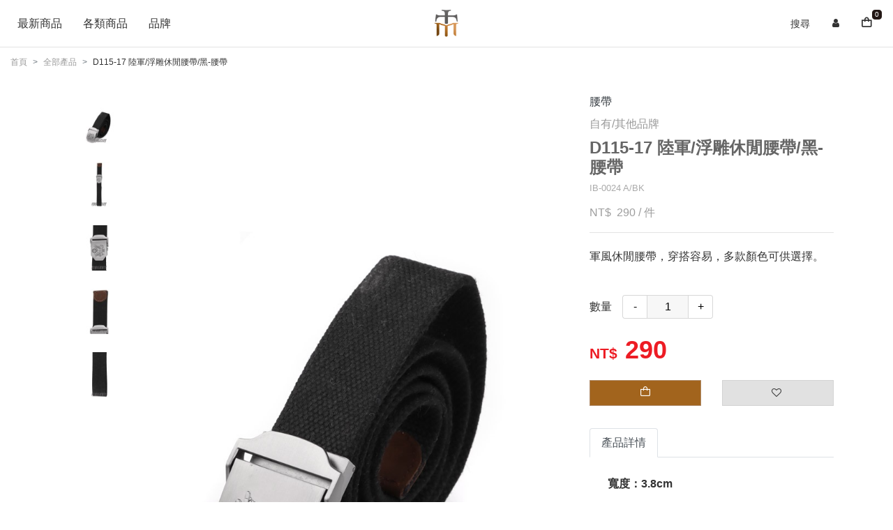

--- FILE ---
content_type: text/html; charset=utf-8
request_url: https://www.topmascot.com.tw/product/detail/16853
body_size: 14772
content:

<!DOCTYPE html>
<html dir="ltr" lang="zh-Hant-TW">
<head>
    <title>D115-17 陸軍/浮雕休閒腰帶/黑-腰帶 - 武士刀推薦,西洋劍收藏,軍用刀專賣,zippo打火機 - 宏均國際/MASCOT世界名刀</title>
    <meta charset="utf-8" />
    <meta http-equiv="X-UA-Compatible" content="IE=edge" />
    <meta name="viewport" content="width=device-width, initial-scale=1.0, minimum-scale=1.0, maximum-scale=1.0">
    <meta name="keywords" content="中國劍,防身器材,武士刀,太極劍,彈弓,蝴蝶刀,軍用刀,zippo打火機,西洋劍,刀" />
    <meta name="description" content="軍風休閒腰帶，穿搭容易，多款顏色可供選擇。" />
            <meta property="og:image" content="https://www.topmascot.com.tw/picture/80494" />
            <link rel="canonical" href="https://www.topmascot.com.tw/product/detail/16853">
            <script type="application/ld+json">
            {"@context":"https://schema.org/","@type":"Product","name":"D115-17 陸軍/浮雕休閒腰帶/黑-腰帶","sku":"IB-0024 A/BK","brand":"武士刀推薦,西洋劍收藏,軍用刀專賣,zippo打火機 - 宏均國際/MASCOT世界名刀","description":"軍風休閒腰帶，穿搭容易，多款顏色可供選擇。","image":["https://www.topmascot.com.tw/product/picture/80494","https://www.topmascot.com.tw/product/picture/80493","https://www.topmascot.com.tw/product/picture/69820","https://www.topmascot.com.tw/product/picture/69821","https://www.topmascot.com.tw/product/picture/69822"],"offers":{"@type":"Offer","url":"https://www.topmascot.com.tw/product/detail/16853","price":"290.0","priceCurrency":"TWD","availability":"https://schema.org/InStock"}}
        </script>
    <link rel="manifest" href="/manifest">
    <link rel="apple-touch-icon" href="/icon?width=152&amp;height=152">
    <link href="/Customer/Content/uicons-regular-straight.css" rel="stylesheet" />
    <link href="/css?v=NZijzHOliOMi1phSRpN95BR3bxGF7RZ5iNdwC76aGZ41" rel="stylesheet"/>

    
    <link href="/Customer/Content/product_detail.css?v=ic4e_QJxS4qtG54LdwINKNyuf-P16N-dLp9arCKTCeE1" rel="stylesheet" />

    
    <script>
  (function(i,s,o,g,r,a,m){i['GoogleAnalyticsObject']=r;i[r]=i[r]||function(){
  (i[r].q=i[r].q||[]).push(arguments)},i[r].l=1*new Date();a=s.createElement(o),
  m=s.getElementsByTagName(o)[0];a.async=1;a.src=g;m.parentNode.insertBefore(a,m)
  })(window,document,'script','https://www.google-analytics.com/analytics.js','ga');

  ga('create', 'UA-26201654-4', 'auto');
  ga('send', 'pageview');

</script><!-- Google Tag Manager -->
<script>(function(w,d,s,l,i){w[l]=w[l]||[];w[l].push({'gtm.start':
new Date().getTime(),event:'gtm.js'});var f=d.getElementsByTagName(s)[0],
j=d.createElement(s),dl=l!='dataLayer'?'&l='+l:'';j.async=true;j.src=
'https://www.googletagmanager.com/gtm.js?id='+i+dl;f.parentNode.insertBefore(j,f);
})(window,document,'script','dataLayer','GTM-M3CDQLF');</script>
<!-- End Google Tag Manager -->
</head>
<body>
    
<!-- Google Tag Manager (noscript) -->
<noscript><iframe src="https://www.googletagmanager.com/ns.html?id=GTM-M3CDQLF"
height="0" width="0" style="display:none;visibility:hidden"></iframe></noscript>
<!-- End Google Tag Manager (noscript) -->

    
<div class="fix-feature">
    <div class="scrollToTop">
        <i class="icon-up-open-big"></i>
    </div>
    </div>

    <div class="page-wrapper">
        <div class="header-container">
            <header class="navbar navbar-expand">
                <a class="navbar-toggle d-xl-none d-block" data-toggle="feature-panel" data-target="#nav-mobile" href="#">
                    <span class="icon-bar"></span>
                    <span class="icon-bar"></span>
                    <span class="icon-bar"></span>
                </a>
                <ul class="navbar-nav d-xl-flex d-none main-menu">
    <li class="dropdown"><a class="nav-link" href="/product?type=new">最新商品</a></li>
    <li class="dropdown mega-menu">
        <a class="nav-link" href="#">各類商品</a>
        <div class="dropdown-menu" role="menu">
            <div class="d-flex">
                    <div class="product-class">
                        <a href="/product/category/4">生活系列</a>
                        <ul class="menu">
                                <li><a href="/product/category/42">打火機</a></li>
                                <li><a href="/product/category/43">修容組</a></li>
                                <li><a href="/product/category/44">酒壺</a></li>
                                <li><a href="/product/category/401">雙節棍</a></li>
                                <li><a href="/product/category/46">望遠鏡</a></li>
                                <li><a href="/product/category/47">噴霧器/防身器材</a></li>
                                <li><a href="/product/category/48">筆</a></li>
                                <li><a href="/product/category/49">棍棒 I 長棍</a></li>
                                <li><a href="/product/category/50">弓</a></li>
                                <li><a href="/product/category/51">彈弓</a></li>
                                <li><a href="/product/category/52">背包</a></li>
                                <li><a href="/product/category/53">手套</a></li>
                                <li><a href="/product/category/374">侍酒開瓶器</a></li>
                                <li><a href="/product/category/378">鹽巴 I 胡椒罐</a></li>
                                <li><a href="/product/category/379">剪刀</a></li>
                                <li><a href="/product/category/386">螺絲 I 工具鉗</a></li>
                                <li><a href="/product/category/413">口哨</a></li>
                                <li><a href="/product/category/361">登山杖 I 手杖</a></li>
                                <li><a href="/product/category/400">濾嘴 I 雪茄剪</a></li>
                                <li><a href="/product/category/58">服飾</a></li>
                                <li><a href="/product/category/416">帽子 I 頭式</a></li>
                                <li><a href="/product/category/402">腰帶</a></li>
                                <li><a href="/product/category/411">指揮棒</a></li>
                                <li><a href="/product/category/412">裝備</a></li>
                                <li><a href="/product/category/408">手電筒</a></li>
                                <li><a href="/product/category/410">菸斗</a></li>
                                <li><a href="/product/category/414">放大鏡</a></li>
                                <li><a href="/product/category/443">飾品</a></li>
                                <li><a href="/product/category/415">生活NG商品 I 特價商品</a></li>
                        </ul>
                    </div>
                    <div class="product-class">
                        <a href="/product/category/3">刀具系列</a>
                        <ul class="menu">
                                <li><a href="/product/category/32">摺疊刀</a></li>
                                <li><a href="/product/category/33">固定刀</a></li>
                                <li><a href="/product/category/30">戶外刀</a></li>
                                <li><a href="/product/category/31">劈砍刀</a></li>
                                <li><a href="/product/category/67">EDC I 攜帶刀</a></li>
                                <li><a href="/product/category/76">手工藝刀</a></li>
                                <li><a href="/product/category/34">戰術刀</a></li>
                                <li><a href="/product/category/36">潛水刀</a></li>
                                <li><a href="/product/category/37">蝴蝶刀</a></li>
                                <li><a href="/product/category/38">彈簧刀</a></li>
                                <li><a href="/product/category/363">剃刀 I 刮鬍</a></li>
                                <li><a href="/product/category/35">料理 I 廚刀</a></li>
                                <li><a href="/product/category/39">斧頭</a></li>
                                <li><a href="/product/category/380">餐刀 I 叉</a></li>
                                <li><a href="/product/category/346">戰術訓練刀 I 格鬥</a></li>
                                <li><a href="/product/category/40">工具鉗</a></li>
                                <li><a href="/product/category/442">瑞士刀 VICTORINOX</a></li>
                                <li><a href="/product/category/360">鏟子</a></li>
                                <li><a href="/product/category/124">超值專區</a></li>
                                <li><a href="/product/category/41">刀具 NG特價商品區</a></li>
                        </ul>
                    </div>
                    <div class="product-class">
                        <a href="/product/category/2">刀劍系列</a>
                        <ul class="menu">
                                <li><a href="/product/category/24">武士刀 I 打刀 I 太刀</a></li>
                                <li><a href="/product/category/404">短刀 I 小武士</a></li>
                                <li><a href="/product/category/407">脇差 I 中款武士</a></li>
                                <li><a href="/product/category/28">電玩 I 動漫刀</a></li>
                                <li><a href="/product/category/6">中國刀</a></li>
                                <li><a href="/product/category/7">中國劍</a></li>
                                <li><a href="/product/category/22">武術 I 太極劍 I 木刀</a></li>
                                <li><a href="/product/category/359">漢代</a></li>
                                <li><a href="/product/category/384">唐代</a></li>
                                <li><a href="/product/category/399">清代</a></li>
                                <li><a href="/product/category/23">長兵器</a></li>
                                <li><a href="/product/category/25">西洋劍 I 指揮刀</a></li>
                                <li><a href="/product/category/113">迷你兵器</a></li>
                                <li><a href="/product/category/29">刀劍 NG特價商品區</a></li>
                                <li><a href="/product/category/405">茶刀</a></li>
                                <li><a href="/product/category/27">中式 I 西式 I 日式 盔甲</a></li>
                        </ul>
                    </div>
                    <div class="product-class">
                        <a href="/product/category/5">刀具周邊</a>
                        <ul class="menu">
                                <li><a href="/product/category/61">保養器具</a></li>
                                <li><a href="/product/category/64">磨刀器具</a></li>
                                <li><a href="/product/category/62">墜飾</a></li>
                                <li><a href="/product/category/409">刀鐔</a></li>
                                <li><a href="/product/category/63">穗飾</a></li>
                                <li><a href="/product/category/381">扣具</a></li>
                                <li><a href="/product/category/403">周邊配件</a></li>
                                <li><a href="/product/category/60">商品展示架</a></li>
                                <li><a href="/product/category/376">商品展示墊</a></li>
                                <li><a href="/product/category/65">物品收納套</a></li>
                                <li><a href="/product/category/383">長物品收納袋</a></li>
                                <li><a href="/product/category/75">裝飾藝術</a></li>
                        </ul>
                    </div>
            </div>
        </div>
    </li>
    <li class="dropdown"><a class="nav-link" href="/productbrand/16853">品牌</a></li>
</ul>





                <div class="logo">
                    <a href="/">
                        <img alt="武士刀推薦,西洋劍收藏,軍用刀專賣,zippo打火機 - 宏均國際/MASCOT世界名刀" src="/logo" />
                    </a>
                </div>
                <div class="navbar-nav ml-auto menu-right">
                    <div id="search" class="btn-group navbar-nav d-md-block d-none">
                        <a class="btn" data-toggle="dropdown">搜尋</a>
                        <div class="dropdown-menu dropdown-menu-right search">
                            <div class="input-group flex-nowrap search-keyword">
                                <input type="text" class="form-control border-right-0" placeholder="產品搜尋" data-url="/product">
                                <div class="input-group-append">
                                    <button class="form-control border-left-0" type="button"><i class="fa fa-search"></i></button>
                                </div>
                            </div>
                        </div>
                    </div>

                    
<ul class="navbar-nav user">
    <li class="nav-item dropdown member">
                <a class="nav-link" href="/user/login?returnUrl=%2Fproduct%2Fdetail%2F16853"> <span class="name d-md-inline"><i class="fa fa-user"></i></span></a>
    </li>
</ul>

                    <div class="shop-cart btn-group">
                        <a class="btn" href="#" aria-expanded="false" data-toggle="feature-panel" data-target="#shopcart">
                            <i class="fi fi-rs-shopping-bag"></i>
                            <span class="cart-count default-bg">0</span>
                        </a>
                    </div>
                </div>
            </header>
        </div>
        <section class="section-banner">
            <div class="container-fluid slick-wrapper" data-url="/page/advbanner/16853">
            </div>
        </section>
        

        



<section class="section-breadcrumb">
    <div class="container-fluid">
        
<div>
    <nav aria-label="breadcrumb">
        <ol class="breadcrumb">
            <li class="breadcrumb-item"><a class="no-ajax" href="/">首頁</a></li>
                <li class="breadcrumb-item">
                        <a class="no-ajax" href="/product">全部產品</a>
                </li>
                <li class="breadcrumb-item">
D115-17 陸軍/浮雕休閒腰帶/黑-腰帶                </li>
            
        </ol>
    </nav>
</div>
    </div>
</section>

<section class="section-product detail">
    <div class="container py-0">
        <div class="row position-relative">
            <div class="col-lg-8">
                <div class="product-picture scrollFixed">
                    
                </div>
            </div>
            <div class="col-lg-4 product-info crud">
                <div class="scrollFixed">
                    <div class="product-detail py-4">

                            <div class="class mb-2">
                                <a class="link text-dark" href="/product/category/402" title="腰帶">腰帶</a>
                            </div>

                            <div class="brand mb-2">
                                <a class="link" href="/productbrand/detail/147">自有/其他品牌</a>
                            </div>

                        <h1 class="name mb-2">
                            <strong>D115-17 陸軍/浮雕休閒腰帶/黑-腰帶</strong>
                        </h1>

                            <h6 class="small text-gray mb-3">
                                IB-0024 A/BK
                            </h6>

                        <div class="mb-3 unit-price">
                            <span class="price">290</span>
                            /
                            <span class="unit">件</span>
                        </div>
                        <div class="mb-3">
                                                    </div>
                        <div class="intro">
                            軍風休閒腰帶，穿搭容易，多款顏色可供選擇。
                        </div>

                        <div id="item">
                        </div>
                        <form id="form" class="no-ajax">
                        </form>
                        <div class="row align-items-end">
                            <div class="col-12 mb-3">
                                <div class="row align-items-center">
                                    <span class="col-auto col-form-label pr-0">數量</span>
                                    <span class="col num">
                                        <input id="num" class="num-spinner" type="text" value="1" data-delay="0">
                                    </span>
                                </div>
                            </div>
                            <div class="col-12 mb-3">
                                <div id="total">290</div>
                                <span id="off"></span>
                            </div>
                        </div>
                        <div class="row">
                            <div class="col-6">
                                <a id="addShopCart" class="btn btn-shop btn-default btn-block"><i class="fi fi-rs-shopping-bag"></i></a>
                            </div>
                                <div class="col-6">
                                    <a class="add-favorites btn btn-block btn-gray mb-2 mb-lg-3 " href="/page/product/favorite/16853" data-success="toggleFavorites($this);">
                                        <i class="fa fa-heart-o mr-1"></i><i class="fa fa-heart mr-1"></i>
                                        
                                    </a>
                                </div>
                        </div>
                        <div class="mt-3">
                            <ul class="nav nav-tabs" id="tabContent" role="tablist">
                                <li class="nav-item active"><a class="nav-link active " href="#base" role="tab" data-toggle="tab">產品詳情</a></li>
                            </ul>
                            <div class="tab-content p-3" id="tabContent">
                                <div class="tab-pane fade show active" id="base" role="tabpanel" aria-labelledby="home-tab">
                                    <p>寬度：3.8cm</p>

<p>重量：206g</p>

                                </div>
                            </div>
                        </div>
                    </div>
                </div>

            </div>
            <div class="col-lg-8">
                


    <div class="product-related mb-3 crud">
        <h3 class="text-center py-4">
            相關產品
        </h3>
        <div class="row">
                <div class="col-6 col-md-4 col-lg-12">
                    <div class="image-box mb-3">
                        <div class="form-row">
                            <div class="col-12 col-lg-2">
                                <div class="overlay-container">
                                    <a class="link" href="/product/detail/16862" title="115-20 紐約警察休閒腰帶/藍-腰帶">
                                        <img class="img mx-auto lazyload" src="/product/picture/0?width=400&amp;height=400" data-original="/product/picture/80508?width=400&amp;height=400" alt="115-20 紐約警察休閒腰帶/藍-腰帶" />
                                    </a>
                                </div>
                            </div>
                            <div class="col-12 col-lg-7">
                                <div class="body">
                                    <h5><a class="link" href="/product/detail/16862" title="">115-20 紐約警察休閒腰帶/藍-腰帶</a></h5>
                                    <div class="price-box">
                                        <span class="price small">290</span>
                                    </div>
                                </div>
                            </div>
                            <div class="col-lg-3 d-lg-block d-none">
                                <a class="btn btn-sm btn-gray-transparent hvr-sweep-to-right link" href="/product/detail/16862" title="115-20 紐約警察休閒腰帶/藍-腰帶">VIEW PRODUCT</a>
                            </div>
                        </div>
                    </div>
                </div>
                <div class="col-6 col-md-4 col-lg-12">
                    <div class="image-box mb-3">
                        <div class="form-row">
                            <div class="col-12 col-lg-2">
                                <div class="overlay-container">
                                    <a class="link" href="/product/detail/16861" title="115-20 紐約警察休閒腰帶/黑-腰帶">
                                        <img class="img mx-auto lazyload" src="/product/picture/0?width=400&amp;height=400" data-original="/product/picture/80506?width=400&amp;height=400" alt="115-20 紐約警察休閒腰帶/黑-腰帶" />
                                    </a>
                                </div>
                            </div>
                            <div class="col-12 col-lg-7">
                                <div class="body">
                                    <h5><a class="link" href="/product/detail/16861" title="">115-20 紐約警察休閒腰帶/黑-腰帶</a></h5>
                                    <div class="price-box">
                                        <span class="price small">290</span>
                                    </div>
                                </div>
                            </div>
                            <div class="col-lg-3 d-lg-block d-none">
                                <a class="btn btn-sm btn-gray-transparent hvr-sweep-to-right link" href="/product/detail/16861" title="115-20 紐約警察休閒腰帶/黑-腰帶">VIEW PRODUCT</a>
                            </div>
                        </div>
                    </div>
                </div>
                <div class="col-6 col-md-4 col-lg-12">
                    <div class="image-box mb-3">
                        <div class="form-row">
                            <div class="col-12 col-lg-2">
                                <div class="overlay-container">
                                    <a class="link" href="/product/detail/16860" title="115-20 紐約警察休閒腰帶/綠-腰帶">
                                        <img class="img mx-auto lazyload" src="/product/picture/0?width=400&amp;height=400" data-original="/product/picture/80504?width=400&amp;height=400" alt="115-20 紐約警察休閒腰帶/綠-腰帶" />
                                    </a>
                                </div>
                            </div>
                            <div class="col-12 col-lg-7">
                                <div class="body">
                                    <h5><a class="link" href="/product/detail/16860" title="">115-20 紐約警察休閒腰帶/綠-腰帶</a></h5>
                                    <div class="price-box">
                                        <span class="price small">290</span>
                                    </div>
                                </div>
                            </div>
                            <div class="col-lg-3 d-lg-block d-none">
                                <a class="btn btn-sm btn-gray-transparent hvr-sweep-to-right link" href="/product/detail/16860" title="115-20 紐約警察休閒腰帶/綠-腰帶">VIEW PRODUCT</a>
                            </div>
                        </div>
                    </div>
                </div>
                <div class="col-6 col-md-4 col-lg-12">
                    <div class="image-box mb-3">
                        <div class="form-row">
                            <div class="col-12 col-lg-2">
                                <div class="overlay-container">
                                    <a class="link" href="/product/detail/16858" title="D115-19 空降/浮雕休閒腰帶/卡其-腰帶">
                                        <img class="img mx-auto lazyload" src="/product/picture/0?width=400&amp;height=400" data-original="/product/picture/80500?width=400&amp;height=400" alt="D115-19 空降/浮雕休閒腰帶/卡其-腰帶" />
                                    </a>
                                </div>
                            </div>
                            <div class="col-12 col-lg-7">
                                <div class="body">
                                    <h5><a class="link" href="/product/detail/16858" title="">D115-19 空降/浮雕休閒腰帶/卡其-腰帶</a></h5>
                                    <div class="price-box">
                                        <span class="price small">290</span>
                                    </div>
                                </div>
                            </div>
                            <div class="col-lg-3 d-lg-block d-none">
                                <a class="btn btn-sm btn-gray-transparent hvr-sweep-to-right link" href="/product/detail/16858" title="D115-19 空降/浮雕休閒腰帶/卡其-腰帶">VIEW PRODUCT</a>
                            </div>
                        </div>
                    </div>
                </div>
                <div class="col-6 col-md-4 col-lg-12">
                    <div class="image-box mb-3">
                        <div class="form-row">
                            <div class="col-12 col-lg-2">
                                <div class="overlay-container">
                                    <a class="link" href="/product/detail/16857" title="D115-19 空降/浮雕休閒腰帶/藍-腰帶">
                                        <img class="img mx-auto lazyload" src="/product/picture/0?width=400&amp;height=400" data-original="/product/picture/80498?width=400&amp;height=400" alt="D115-19 空降/浮雕休閒腰帶/藍-腰帶" />
                                    </a>
                                </div>
                            </div>
                            <div class="col-12 col-lg-7">
                                <div class="body">
                                    <h5><a class="link" href="/product/detail/16857" title="">D115-19 空降/浮雕休閒腰帶/藍-腰帶</a></h5>
                                    <div class="price-box">
                                        <span class="price small">290</span>
                                    </div>
                                </div>
                            </div>
                            <div class="col-lg-3 d-lg-block d-none">
                                <a class="btn btn-sm btn-gray-transparent hvr-sweep-to-right link" href="/product/detail/16857" title="D115-19 空降/浮雕休閒腰帶/藍-腰帶">VIEW PRODUCT</a>
                            </div>
                        </div>
                    </div>
                </div>
                <div class="col-6 col-md-4 col-lg-12">
                    <div class="image-box mb-3">
                        <div class="form-row">
                            <div class="col-12 col-lg-2">
                                <div class="overlay-container">
                                    <a class="link" href="/product/detail/16856" title="D115-19 空降/浮雕休閒腰帶/墨綠-腰帶">
                                        <img class="img mx-auto lazyload" src="/product/picture/0?width=400&amp;height=400" data-original="/product/picture/80496?width=400&amp;height=400" alt="D115-19 空降/浮雕休閒腰帶/墨綠-腰帶" />
                                    </a>
                                </div>
                            </div>
                            <div class="col-12 col-lg-7">
                                <div class="body">
                                    <h5><a class="link" href="/product/detail/16856" title="">D115-19 空降/浮雕休閒腰帶/墨綠-腰帶</a></h5>
                                    <div class="price-box">
                                        <span class="price small">290</span>
                                    </div>
                                </div>
                            </div>
                            <div class="col-lg-3 d-lg-block d-none">
                                <a class="btn btn-sm btn-gray-transparent hvr-sweep-to-right link" href="/product/detail/16856" title="D115-19 空降/浮雕休閒腰帶/墨綠-腰帶">VIEW PRODUCT</a>
                            </div>
                        </div>
                    </div>
                </div>

        </div>
    </div>

            </div>
        </div>
    </div>
</section>

<!-- Root element of PhotoSwipe. Must have class pswp. -->
<div class="pswp" tabindex="-1" role="dialog" aria-hidden="true">

    <!-- Background of PhotoSwipe.
         It's a separate element as animating opacity is faster than rgba(). -->
    <div class="pswp__bg"></div>

    <!-- Slides wrapper with overflow:hidden. -->
    <div class="pswp__scroll-wrap">

        <!-- Container that holds slides.
            PhotoSwipe keeps only 3 of them in the DOM to save memory.
            Don't modify these 3 pswp__item elements, data is added later on. -->
        <div class="pswp__container">
            <div class="pswp__item"></div>
            <div class="pswp__item"></div>
            <div class="pswp__item"></div>
        </div>

        <!-- Default (PhotoSwipeUI_Default) interface on top of sliding area. Can be changed. -->
        <div class="pswp__ui pswp__ui--hidden">

            <div class="pswp__top-bar">

                <!--  Controls are self-explanatory. Order can be changed. -->

                <div class="pswp__counter"></div>

                <button class="pswp__button pswp__button--close" title="Close (Esc)"></button>

                <button class="pswp__button pswp__button--share" title="Share"></button>

                <button class="pswp__button pswp__button--fs" title="Toggle fullscreen"></button>

                <button class="pswp__button pswp__button--zoom" title="Zoom in/out"></button>

                <!-- Preloader demo https://codepen.io/dimsemenov/pen/yyBWoR -->
                <!-- element will get class pswp__preloader--active when preloader is running -->
                <div class="pswp__preloader">
                    <div class="pswp__preloader__icn">
                        <div class="pswp__preloader__cut">
                            <div class="pswp__preloader__donut"></div>
                        </div>
                    </div>
                </div>
            </div>

            <div class="pswp__share-modal pswp__share-modal--hidden pswp__single-tap">
                <div class="pswp__share-tooltip"></div>
            </div>

            <button class="pswp__button pswp__button--arrow--left" title="Previous (arrow left)"></button>

            <button class="pswp__button pswp__button--arrow--right" title="Next (arrow right)"></button>

            <div class="pswp__caption">
                <div class="pswp__caption__center"></div>
            </div>

        </div>

    </div>

</div>



        <footer id="footer">
            <div class="footer">
    <div class="container">
        <div class="row">
            <div class="col-lg-3">
                <div class="footer-logo">
                    <a href="/">
                        <img alt="武士刀推薦,西洋劍收藏,軍用刀專賣,zippo打火機 - 宏均國際/MASCOT世界名刀" src="/Images/footer-logo.png" />
                    </a>
                </div>
                <div class="footer-menu">
                    <ul>
<li class="nav-item"><a class="nav-link" href="/form/2" title="聯絡我們">聯絡我們</a></li><li class="nav-item"><a class="nav-link" href="/content/3" title="我們的故事">我們的故事</a></li><li class="nav-item"><a class="nav-link" href="/content/4" title="尋找經銷商">尋找經銷商</a></li><li class="nav-item"><a class="nav-link" href="/content/5" title="購物須知">購物須知</a></li><li class="nav-item"><a class="nav-link" href="/content/6" title="隱私權政策">隱私權政策</a></li>                    </ul>
                </div>
            </div>
            <div class="col-lg-9">
                
<div class="row">
    <div class="col-12">
        <div class="row">
<div class="col-md-4">
<h4><strong>《台北吉林門市》</strong></h4>

<h2><span style="font-family:arial,helvetica,sans-serif;"><span style="font-size:14px;">台北市中⼭區吉林路460, 460-1號<br />
洽詢電話：<a href="tel:+886-2-25967979">(02)2596-7979</a><br />
假日聯絡手機&nbsp;Nick紀 : 0985-317964<br />
&nbsp; &nbsp; &nbsp; &nbsp; &nbsp; &nbsp; &nbsp; &nbsp; &nbsp; &nbsp; &nbsp; Gary紀 : 0911-949358</span></span><span style="font-family:arial,helvetica,sans-serif;"><span style="font-size:14px;"></span></span></h2>

<h2><span style="font-size:14px;"><span style="font-family:arial,helvetica,sans-serif;">營業時間：週⼀⾄週五 09:30～20:00</span></span><span style="font-family:arial,helvetica,sans-serif;"><span style="font-size:14px;"></span></span></h2>

<h2><span style="font-family:arial,helvetica,sans-serif;"><span style="font-size:14px;">&nbsp; &nbsp; &nbsp; &nbsp; &nbsp; &nbsp; &nbsp; &nbsp; &nbsp; 週六 14:00～20:00</span></span></h2>

<p><span style="font-family:trebuchet ms,helvetica,sans-serif;"></span></p>
</div>

<div class="col-md-4">
<h4><strong>《總公司》</strong></h4>

<h2><span style="font-family:arial,helvetica,sans-serif;"><span style="font-size:14px;">台北市中⼭區新⽣北路3段87巷56號<br />
電話 :&nbsp;<a href="http://tel:+886-2-25967979">(02)2596-7979</a><br />
傳真 : (02)2596-6565<br />
信箱 :&nbsp;<a href="http://mailto:mascot@topmascot.com.tw">mascot@topmascot.com.tw&nbsp;</a><br />
<span style="font-family:arial,helvetica,sans-serif;"><span style="font-size:14px;">信箱 :topmascotsonyu@topmascot.com.tw</span></span></span></span></h2>

<p><span style="font-family:arial,helvetica,sans-serif;"><span style="font-size:14px;"><span style="font-family:arial,helvetica,sans-serif;"><span style="font-size:14px;"><span style="font-family:arial,helvetica,sans-serif;"><span style="font-size:14px;">LINE&nbsp;:</span></span>@topmascot1987 （記得➕@）</span></span></span></span></p>
</div>

<div class="col-md-4">
<h4><strong>《台中東協廣場門市》</strong></h4>

<h2><span style="font-family:arial,helvetica,sans-serif;"><span style="font-size:14px;">台中市綠川⻄街135號3樓-299, 301室<br />
洽詢電話：<a href="http://tel:+886-4-22281338">(04)2228-1338</a><br />
營業時間：週⼀⾄週六 11:00～20:00<br />
&nbsp; &nbsp; &nbsp; &nbsp; &nbsp; &nbsp; &nbsp; &nbsp; &nbsp; 週日&nbsp;10:30～20:00</span></span></h2>

<p>&nbsp;</p>

<p>&nbsp;</p>

<h4><span style="color:#e67e22;"><span style="font-size:16px;"><span style="font-family:Verdana,Geneva,sans-serif;">&nbsp;-刀具產品未滿十八歲請勿購買-</span></span></span></h4>
</div>
</div>

    </div>
</div>
            </div>
        </div>
        <div class="row align-items-center">
            <div class="col-lg-3">
                <ul class="social-links">
                    <li>
                        <a href="" target="_blank">
                            <i class="fa fa-facebook"></i>
                        </a>
                    </li>
                    <li>
                        <a href="" target="_blank">
                            <i class="fa fa-instagram"></i>
                        </a>
                    </li>
                    <li>
                        <a href="" target="_blank">
                            <i class="fa fa-youtube-play"></i>
                        </a>
                    </li>
                </ul>
            </div>
            <div class="col-lg-9">
                <div class="contact">
                    <div>服務專線：<a href="tel:(02)2596-7979">(02)2596-7979</a></div>
                    <div>電子郵件：<a href="mailto:mascot@topmascot.com.tw">mascot@topmascot.com.tw</a></div>
                    <div>LINE@：<a href="https://line.me/R/ti/p/%40"></a></div>
                </div>
            </div>
        </div>
    </div>
</div>
<div class="subfooter text-center">
    <div class="copyright">Copyright © MASCOT COLLECTION CO.,LTD All Rights Reserved.</div>
</div>




        </footer>
    </div>

    <div id="nav-mobile" class="feature-panel left">
    <div class="header">
        <div class="exit"></div>
        <div id="search" class="search search-keyword">
            <form class="form-inline position-relative">
                <input class="form-control w-100 search-box" type="text" placeholder="產品搜尋" data-url="/product">
                <i class="fa fa-search"></i>
            </form>
        </div>
    </div>
    <div class="body">
        <h4>商品分類</h4>
        <ul>
                <li>
                    <a href="/product?type=new">最新商品</a>
                    <ul>
                    </ul>
                </li>
                <li>
                    <a href="/product?type=hot">補貨商品</a>
                    <ul>
                    </ul>
                </li>
                <li>
                    <a href="/product?type=push">精選商品</a>
                    <ul>
                    </ul>
                </li>
                <li>
                    <a href="/product?type=save">優惠商品</a>
                    <ul>
                    </ul>
                </li>
                <li>
                    <a href="/product/category/4">生活系列</a>
                    <ul>
                            <li><a href="/product/category/42">打火機</a></li>
                            <li><a href="/product/category/43">修容組</a></li>
                            <li><a href="/product/category/44">酒壺</a></li>
                            <li><a href="/product/category/401">雙節棍</a></li>
                            <li><a href="/product/category/46">望遠鏡</a></li>
                            <li><a href="/product/category/47">噴霧器/防身器材</a></li>
                            <li><a href="/product/category/48">筆</a></li>
                            <li><a href="/product/category/49">棍棒 I 長棍</a></li>
                            <li><a href="/product/category/50">弓</a></li>
                            <li><a href="/product/category/51">彈弓</a></li>
                            <li><a href="/product/category/52">背包</a></li>
                            <li><a href="/product/category/53">手套</a></li>
                            <li><a href="/product/category/374">侍酒開瓶器</a></li>
                            <li><a href="/product/category/378">鹽巴 I 胡椒罐</a></li>
                            <li><a href="/product/category/379">剪刀</a></li>
                            <li><a href="/product/category/386">螺絲 I 工具鉗</a></li>
                            <li><a href="/product/category/413">口哨</a></li>
                            <li><a href="/product/category/361">登山杖 I 手杖</a></li>
                            <li><a href="/product/category/400">濾嘴 I 雪茄剪</a></li>
                            <li><a href="/product/category/58">服飾</a></li>
                            <li><a href="/product/category/416">帽子 I 頭式</a></li>
                            <li><a href="/product/category/402">腰帶</a></li>
                            <li><a href="/product/category/411">指揮棒</a></li>
                            <li><a href="/product/category/412">裝備</a></li>
                            <li><a href="/product/category/408">手電筒</a></li>
                            <li><a href="/product/category/410">菸斗</a></li>
                            <li><a href="/product/category/414">放大鏡</a></li>
                            <li><a href="/product/category/443">飾品</a></li>
                            <li><a href="/product/category/415">生活NG商品 I 特價商品</a></li>
                    </ul>
                </li>
                <li>
                    <a href="/product/category/3">刀具系列</a>
                    <ul>
                            <li><a href="/product/category/32">摺疊刀</a></li>
                            <li><a href="/product/category/33">固定刀</a></li>
                            <li><a href="/product/category/30">戶外刀</a></li>
                            <li><a href="/product/category/31">劈砍刀</a></li>
                            <li><a href="/product/category/67">EDC I 攜帶刀</a></li>
                            <li><a href="/product/category/76">手工藝刀</a></li>
                            <li><a href="/product/category/34">戰術刀</a></li>
                            <li><a href="/product/category/36">潛水刀</a></li>
                            <li><a href="/product/category/37">蝴蝶刀</a></li>
                            <li><a href="/product/category/38">彈簧刀</a></li>
                            <li><a href="/product/category/363">剃刀 I 刮鬍</a></li>
                            <li><a href="/product/category/35">料理 I 廚刀</a></li>
                            <li><a href="/product/category/39">斧頭</a></li>
                            <li><a href="/product/category/380">餐刀 I 叉</a></li>
                            <li><a href="/product/category/346">戰術訓練刀 I 格鬥</a></li>
                            <li><a href="/product/category/40">工具鉗</a></li>
                            <li><a href="/product/category/442">瑞士刀 VICTORINOX</a></li>
                            <li><a href="/product/category/360">鏟子</a></li>
                            <li><a href="/product/category/124">超值專區</a></li>
                            <li><a href="/product/category/41">刀具 NG特價商品區</a></li>
                    </ul>
                </li>
                <li>
                    <a href="/product/category/2">刀劍系列</a>
                    <ul>
                            <li><a href="/product/category/24">武士刀 I 打刀 I 太刀</a></li>
                            <li><a href="/product/category/404">短刀 I 小武士</a></li>
                            <li><a href="/product/category/407">脇差 I 中款武士</a></li>
                            <li><a href="/product/category/28">電玩 I 動漫刀</a></li>
                            <li><a href="/product/category/6">中國刀</a></li>
                            <li><a href="/product/category/7">中國劍</a></li>
                            <li><a href="/product/category/22">武術 I 太極劍 I 木刀</a></li>
                            <li><a href="/product/category/359">漢代</a></li>
                            <li><a href="/product/category/384">唐代</a></li>
                            <li><a href="/product/category/399">清代</a></li>
                            <li><a href="/product/category/23">長兵器</a></li>
                            <li><a href="/product/category/25">西洋劍 I 指揮刀</a></li>
                            <li><a href="/product/category/113">迷你兵器</a></li>
                            <li><a href="/product/category/29">刀劍 NG特價商品區</a></li>
                            <li><a href="/product/category/405">茶刀</a></li>
                            <li><a href="/product/category/27">中式 I 西式 I 日式 盔甲</a></li>
                    </ul>
                </li>
                <li>
                    <a href="/product/category/5">刀具周邊</a>
                    <ul>
                            <li><a href="/product/category/61">保養器具</a></li>
                            <li><a href="/product/category/64">磨刀器具</a></li>
                            <li><a href="/product/category/62">墜飾</a></li>
                            <li><a href="/product/category/409">刀鐔</a></li>
                            <li><a href="/product/category/63">穗飾</a></li>
                            <li><a href="/product/category/381">扣具</a></li>
                            <li><a href="/product/category/403">周邊配件</a></li>
                            <li><a href="/product/category/60">商品展示架</a></li>
                            <li><a href="/product/category/376">商品展示墊</a></li>
                            <li><a href="/product/category/65">物品收納套</a></li>
                            <li><a href="/product/category/383">長物品收納袋</a></li>
                            <li><a href="/product/category/75">裝飾藝術</a></li>
                    </ul>
                </li>
                <li>
                    <a href="/productbrand/16853">品牌</a>
                    <ul>
                    </ul>
                </li>
        </ul>


        <h4>其他</h4>
<div>
    <ul>
<li><a href="/form/2" title="聯絡我們">聯絡我們</a></li><li><a href="/content/3" title="我們的故事">我們的故事</a></li><li><a href="/content/4" title="尋找經銷商">尋找經銷商</a></li><li><a href="/content/5" title="購物須知">購物須知</a></li><li><a href="/content/6" title="隱私權政策">隱私權政策</a></li>    </ul>
</div>

    </div>
    <div class="feature justify-content-around">
        <a href="" target="_blank"><i class="fa fa-facebook"></i></a>
        <a href="" target="_blank"><i class="fa fa-instagram"></i></a>
        <a href="" target="_blank"><i class="fa fa-youtube-play"></i></a>
    </div>
</div>



<div id="shopcart" class="shopcart feature-panel right crud" data-initial="true" data-num="0" data-url="/shop/shopcart/mobile" data-urladd="/shop/shopcart/add" data-urldelete="/shop/shopcart/delete">
    <div class="header">
        <div class="title"><i class="fa fa-shopping-cart"></i> 購物車</div>
    </div>
    <div class="body list no-padding">
        
    </div>
    <div class="feature">
        <a class="btn btn-default link" href="/shop/shopcart"><i class="fa fa-shopping-bag"></i> 購物結帳</a>
        <a class="exit btn btn-secondary"><i class="fa fa-close"></i> 關閉</a>
    </div>
</div>
    <div class="loading">
        <img src="/Images/loading.gif">
    </div>

    <script src="/js?v=n6xRiNBArvfWXkd_BqpdTXEwDvzpLjZSCSNexpTZNb41"></script>

    <script src="/signalr/hubs"></script>
    <script>
        var signalRHub = $.connection.signalRHub;

        //Dom新增
        signalRHub.client.domAdd = function (settings) {
            $.ajax({
                type: "GET", url: settings.url, cache: false,
                success: function (html) {
                    switch (settings.type) {
                        case "prepend":
                            $(settings.obj).prepend(html);
                            break;
                        case "before":
                            $(settings.obj).before(html);
                            break;
                        case "after":
                            $(settings.obj).after(html);
                            break;
                        default:
                            $(settings.obj).append(html);
                    }
                    if (settings.eval != null) eval(settings.eval);
                }
            });
        };

        //Dom刪除
        signalRHub.client.domDel = function (settings) {
            $(settings.obj).remove();
            if (settings.eval != null) eval(settings.eval);
        };

        //發送指令
        signalRHub.client.script = function (evalData) {
            eval(evalData);
        };

        $.connection.hub.start().done(function () { });

        $.connection.hub.disconnected(function () { setTimeout(function () { $.connection.hub.start() }, 5000); });

    </script>
    
    <script src="/Scripts/modernizr-2.8.3.js?v=ASMF_hgXW5WUL5bFpbie8H5HCxZmecZJdxLtst-55Zo1"></script>
    <script src="/Customer/Scripts/jquery.any91.scrollFixed.js?v=IB1TZ41rnaSB4RCM_zTVUGtsm5h-lxWAJzgc2LhfVSA1"></script>
    <script src="/Customer/Scripts/product_detail.js?v=i5x0yncKFifyZZUfd_bo2mvKgmm3yUmtmuETOHsa87o1"></script>

    <script>
        var countPriceUrl = "/product/price";
        var redirectUrl = "/shop/shopcart/16853";

        var data = {"ID":16853,"Name":"D115-17 陸軍/浮雕休閒腰帶/黑-腰帶","Pictures":[{"Feature":null,"FileID":80494,"Width":748,"Height":960},{"Feature":null,"FileID":80493,"Width":748,"Height":960},{"Feature":null,"FileID":69820,"Width":748,"Height":960},{"Feature":null,"FileID":69821,"Width":748,"Height":960},{"Feature":null,"FileID":69822,"Width":748,"Height":960}],"Items":[],"ItemDatas":[],"Formats":[]};

        var product = data;
        var pictures = product.Pictures;

        var $format = $("#format"), $item = $("#item"), $form = $("#form"),
            $num = $("#num"), $price = $("#price"), $total = $("#total"), $off = $("#off"),
            $exchange = $("#exchange"), $expirings = $("#expiring");
        var $addShopCart = $("#addShopCart"), $buyNow = $("#buyNow");

        $form.on("submit", function (e) {
            return false;
        });

        $form.find(":input").on("change", function () {
            countPrice();
        });

        $num.on("change", function () {
            countPrice();
        });

        $addShopCart.click(function () {
            addShopCartDetail();
            return false;
        });

        $buyNow.click(function () {
            addShopCartDetail(redirectUrl);
            return false;
        });

        executeFormat();

        //商品大圖
        function largeCarousel() {
            if ($(".product-picture").find('.slider-for').hasClass("slick-initialized") == true) {
                $(".product-picture").find('.slider-for').slick('unslick').slick('reinit');
            }
            $(".product-picture").find('.slider-for').slick({
                dots: true,
                arrows: false,
                infinite: false,
                mobileFirst: true,
                responsive: [{
                    breakpoint: 991,
                    settings: "unslick"
                }]
            });
        }
        largeCarousel();

        //商品小圖
        function smallCarousel() {
            if ($(".product-picture").find('.slider-nav').hasClass("slick-initialized") == true) {
                $(".product-picture").find('.slider-nav').slick('unslick').slick('reinit');
            }
            $(".product-picture").find('.slider-nav').slick({
                slidesToShow: 5,
                slidesToScroll: 5,
                dots: false,
                centerMode: false,
                focusOnSelect: true,
                vertical: true,
                verticalSwiping: true,
                infinite: false,
                prevArrow: '<button type="button" class="slick-prev slick-arrow"><i class="fa fa-angle-up"></i></button>',
                nextArrow: '<button type="button" class="slick-next slick-arrow"><i class="fa fa-angle-down"></i></button>',
                responsive: [{
                    breakpoint: 1200,
                    settings: "unslick"
                },
                ]
            });
        }
        smallCarousel();

        $(".product-picture").find('.slider-nav a').click(function () {
            if (location.pathname.replace(/^\//, '') == this.pathname.replace(/^\//, '') && location.hostname == this.hostname) {
                var target = $(this.hash);
                target = target.length ? target : $('[name=' + this.hash.slice(1) + ']');
                if (target.length) {
                    $('html,body').animate({
                        scrollTop: target.offset().top - $(".header").outerHeight() - 10
                    }, 1000);
                    return false;
                }
            }
        });

        function executePicture() {
            var htmlnav = "";
            var htmlfor = "";
            $.each(pictures, function (i, e) {
                htmlnav += '<div class="picture">';
                htmlnav += '<a href="#picture' + e.FileID + '">';
                htmlnav += '<img class="mx-auto" src="/product/picture/' + e.FileID + '?Width=60&Height=0">';
                htmlnav += '</a>';
                htmlnav += '</div>';

                htmlfor += '<div id="picture' + e.FileID + '" data-index="' + i + '" class="item image-box">';
                htmlfor += '<img class="img d-block mx-auto" src="/product/picture/' + e.FileID + '" data-url="/product/picture/' + e.FileID + '?Width=0&Height=0" data-w="' + e.Width + '" data-h="' + e.Height + '">';
                htmlfor += '</div>';
            });

            var html = '<div class="slider-nav smooth-scroll-customer d-lg-block d-none">' + htmlnav + '</div>';
            html += '<div class="slider-for photo-swipe">' + htmlfor + '</div>';

            $(".product-picture").html(html);

        }

        //判斷物件是否已經進入可視範圍
        function isScrolledIntoView(elem) {
            var docViewTop = $(window).scrollTop();
            var docViewBottom = docViewTop + $(window).height();

            var elemTop = $(elem).offset().top;
            var elemBottom = elemTop + $(elem).height();

            return ((elemBottom <= docViewBottom) && (elemTop >= docViewTop));
        }

        //小張產品預覽圖隨著捲軸滾到哪張大圖時做標示
        var activeIntoView = function () {
            $(".slider-for .image-box").each(function () {
                var $this = $(this);
                if (isScrolledIntoView($this)) {
                    //console.log('in view');
                    if (!$this.hasClass("active")) {
                        $this.addClass("active");
                        $(".slider-nav a.active").removeClass("active");
                        $("a[href='#" + $this.attr('id') + "']").addClass("active");
                        $(".slider-nav").slick("slickGoTo", $this.data("index"));
                    }
                } else {
                    //console.log('out of view');
                    if ($this.hasClass("active")) { $this.removeClass("active") }
                }
            });
        }

        function activeInit() {
            if (Modernizr.mq('only all and (min-width: 992px)')) {
                $(window).scroll(activeIntoView);
            } else {
                $(window).off("scroll", activeIntoView);
            }
        }
        activeInit();

        var resize_Timer;
        $(window).resize(function () {
            this.clearTimeout(resize_Timer);
            resize_Timer = setTimeout(function () {
                largeCarousel();
                smallCarousel();
                activeInit();
            }, 300);
        });

        $(window).on("load", function () {

            //圖片載入完後才做事
            var imgdefereds = [];
            $(".pictures img").each(function () {
                var dfd = $.Deferred();
                $(this).bind('load', function () {
                    dfd.resolve();
                })
                if (this.complete) setTimeout(function () { dfd.resolve(); }, 1000);
                imgdefereds.push(dfd);
            })
            $.when.apply(null, imgdefereds).done(function () {

                //scrollFixed
                $(".scrollFixed").scrollFixed({
                    offsetHeight: $("header").outerHeight() + $(".section-breadcrumb").outerHeight(),
                    breakpoint: 992
                });

            });

        })

        //切換加入最愛
        function toggleFavorites($obj) {
            $obj.toggleClass("added");
            if ($obj.hasClass("added")) {
                $obj.find("span").html('取消收藏');
            } else {
                $obj.find("span").html('加入收藏');
            }
        }

    </script>

    
    
</body>
</html>


--- FILE ---
content_type: text/html; charset=utf-8
request_url: https://www.topmascot.com.tw/shop/shopcart/mobile
body_size: 150
content:


<div id="shopcart" class="shopcart feature-panel right crud" data-num="0" data-total="0" data-url="/shop/shopcart/mobile" data-urladd="/shop/shopcart/add" data-urldelete="/shop/shopcart/delete">
    <div class="header">
        <div class="title"><i class="fa fa-shopping-cart"></i> 購物車</div>
    </div>
    <div class="body list no-padding">
    </div>
    <div class="feature">
        <a class="btn btn-default link" href="/shop/shopcart"><i class="fa fa-shopping-bag"></i> 購物結帳</a>
        <a class="exit btn btn-secondary"><i class="fa fa-close"></i> 關閉</a>
    </div>
</div>




--- FILE ---
content_type: text/html; charset=UTF-8
request_url: https://kerebro.com/tracker/newapplication.php
body_size: 149
content:
{"timestamp":1768734521,"s":"A","code":0,"status":"registed","user":"42ddd304-7d43-458b-a8bc-b1badab89787","tab":"syjy","group":"a","KerebroData":"[base64]","KerebroTargetSave":null,"KerebroAutosSave":null,"KerebroMultiAutosSave":null}

--- FILE ---
content_type: text/css; charset=utf-8
request_url: https://www.topmascot.com.tw/css?v=NZijzHOliOMi1phSRpN95BR3bxGF7RZ5iNdwC76aGZ41
body_size: 159836
content:
/* 縮小失敗。正在傳回未縮小的內容。
(6,10): run-time error CSS1062: Expected semicolon or closing curly-brace, found '-'
(6,25): run-time error CSS1062: Expected semicolon or closing curly-brace, found '-'
(6,42): run-time error CSS1062: Expected semicolon or closing curly-brace, found '-'
(6,59): run-time error CSS1062: Expected semicolon or closing curly-brace, found '-'
(6,74): run-time error CSS1062: Expected semicolon or closing curly-brace, found '-'
(6,88): run-time error CSS1062: Expected semicolon or closing curly-brace, found '-'
(6,105): run-time error CSS1062: Expected semicolon or closing curly-brace, found '-'
(6,122): run-time error CSS1062: Expected semicolon or closing curly-brace, found '-'
(6,138): run-time error CSS1062: Expected semicolon or closing curly-brace, found '-'
(6,153): run-time error CSS1062: Expected semicolon or closing curly-brace, found '-'
(6,168): run-time error CSS1062: Expected semicolon or closing curly-brace, found '-'
(6,181): run-time error CSS1062: Expected semicolon or closing curly-brace, found '-'
(6,196): run-time error CSS1062: Expected semicolon or closing curly-brace, found '-'
(6,216): run-time error CSS1062: Expected semicolon or closing curly-brace, found '-'
(6,234): run-time error CSS1062: Expected semicolon or closing curly-brace, found '-'
(6,254): run-time error CSS1062: Expected semicolon or closing curly-brace, found '-'
(6,272): run-time error CSS1062: Expected semicolon or closing curly-brace, found '-'
(6,287): run-time error CSS1062: Expected semicolon or closing curly-brace, found '-'
(6,305): run-time error CSS1062: Expected semicolon or closing curly-brace, found '-'
(6,322): run-time error CSS1062: Expected semicolon or closing curly-brace, found '-'
(6,338): run-time error CSS1062: Expected semicolon or closing curly-brace, found '-'
(6,353): run-time error CSS1062: Expected semicolon or closing curly-brace, found '-'
(6,371): run-time error CSS1062: Expected semicolon or closing curly-brace, found '-'
(6,393): run-time error CSS1062: Expected semicolon or closing curly-brace, found '-'
(6,415): run-time error CSS1062: Expected semicolon or closing curly-brace, found '-'
(6,437): run-time error CSS1062: Expected semicolon or closing curly-brace, found '-'
(6,460): run-time error CSS1062: Expected semicolon or closing curly-brace, found '-'
(6,674): run-time error CSS1062: Expected semicolon or closing curly-brace, found '-'
 */
/*!
 * Bootstrap v4.6.1 (https://getbootstrap.com/)
 * Copyright 2011-2021 The Bootstrap Authors
 * Copyright 2011-2021 Twitter, Inc.
 * Licensed under MIT (https://github.com/twbs/bootstrap/blob/main/LICENSE)
 */:root{--blue:#007bff;--indigo:#6610f2;--purple:#6f42c1;--pink:#e83e8c;--red:#dc3545;--orange:#fd7e14;--yellow:#ffc107;--green:#28a745;--teal:#20c997;--cyan:#17a2b8;--white:#fff;--gray:#6c757d;--gray-dark:#343a40;--primary:#007bff;--secondary:#6c757d;--success:#28a745;--info:#17a2b8;--warning:#ffc107;--danger:#dc3545;--light:#f8f9fa;--dark:#343a40;--breakpoint-xs:0;--breakpoint-sm:576px;--breakpoint-md:768px;--breakpoint-lg:992px;--breakpoint-xl:1200px;--font-family-sans-serif:-apple-system,BlinkMacSystemFont,"Segoe UI",Roboto,"Helvetica Neue",Arial,"Noto Sans","Liberation Sans",sans-serif,"Apple Color Emoji","Segoe UI Emoji","Segoe UI Symbol","Noto Color Emoji";--font-family-monospace:SFMono-Regular,Menlo,Monaco,Consolas,"Liberation Mono","Courier New",monospace}*,::after,::before{box-sizing:border-box}html{font-family:sans-serif;line-height:1.15;-webkit-text-size-adjust:100%;-webkit-tap-highlight-color:transparent}article,aside,figcaption,figure,footer,header,hgroup,main,nav,section{display:block}body{margin:0;font-family:-apple-system,BlinkMacSystemFont,"Segoe UI",Roboto,"Helvetica Neue",Arial,"Noto Sans","Liberation Sans",sans-serif,"Apple Color Emoji","Segoe UI Emoji","Segoe UI Symbol","Noto Color Emoji";font-size:1rem;font-weight:400;line-height:1.5;color:#212529;text-align:left;background-color:#fff}[tabindex="-1"]:focus:not(:focus-visible){outline:0!important}hr{box-sizing:content-box;height:0;overflow:visible}h1,h2,h3,h4,h5,h6{margin-top:0;margin-bottom:.5rem}p{margin-top:0;margin-bottom:1rem}abbr[data-original-title],abbr[title]{text-decoration:underline;-webkit-text-decoration:underline dotted;text-decoration:underline dotted;cursor:help;border-bottom:0;-webkit-text-decoration-skip-ink:none;text-decoration-skip-ink:none}address{margin-bottom:1rem;font-style:normal;line-height:inherit}dl,ol,ul{margin-top:0;margin-bottom:1rem}ol ol,ol ul,ul ol,ul ul{margin-bottom:0}dt{font-weight:700}dd{margin-bottom:.5rem;margin-left:0}blockquote{margin:0 0 1rem}b,strong{font-weight:bolder}small{font-size:80%}sub,sup{position:relative;font-size:75%;line-height:0;vertical-align:baseline}sub{bottom:-.25em}sup{top:-.5em}a{color:#007bff;text-decoration:none;background-color:transparent}a:hover{color:#0056b3;text-decoration:underline}a:not([href]):not([class]){color:inherit;text-decoration:none}a:not([href]):not([class]):hover{color:inherit;text-decoration:none}code,kbd,pre,samp{font-family:SFMono-Regular,Menlo,Monaco,Consolas,"Liberation Mono","Courier New",monospace;font-size:1em}pre{margin-top:0;margin-bottom:1rem;overflow:auto;-ms-overflow-style:scrollbar}figure{margin:0 0 1rem}img{vertical-align:middle;border-style:none}svg{overflow:hidden;vertical-align:middle}table{border-collapse:collapse}caption{padding-top:.75rem;padding-bottom:.75rem;color:#6c757d;text-align:left;caption-side:bottom}th{text-align:inherit;text-align:-webkit-match-parent}label{display:inline-block;margin-bottom:.5rem}button{border-radius:0}button:focus:not(:focus-visible){outline:0}button,input,optgroup,select,textarea{margin:0;font-family:inherit;font-size:inherit;line-height:inherit}button,input{overflow:visible}button,select{text-transform:none}[role=button]{cursor:pointer}select{word-wrap:normal}[type=button],[type=reset],[type=submit],button{-webkit-appearance:button}[type=button]:not(:disabled),[type=reset]:not(:disabled),[type=submit]:not(:disabled),button:not(:disabled){cursor:pointer}[type=button]::-moz-focus-inner,[type=reset]::-moz-focus-inner,[type=submit]::-moz-focus-inner,button::-moz-focus-inner{padding:0;border-style:none}input[type=checkbox],input[type=radio]{box-sizing:border-box;padding:0}textarea{overflow:auto;resize:vertical}fieldset{min-width:0;padding:0;margin:0;border:0}legend{display:block;width:100%;max-width:100%;padding:0;margin-bottom:.5rem;font-size:1.5rem;line-height:inherit;color:inherit;white-space:normal}progress{vertical-align:baseline}[type=number]::-webkit-inner-spin-button,[type=number]::-webkit-outer-spin-button{height:auto}[type=search]{outline-offset:-2px;-webkit-appearance:none}[type=search]::-webkit-search-decoration{-webkit-appearance:none}::-webkit-file-upload-button{font:inherit;-webkit-appearance:button}output{display:inline-block}summary{display:list-item;cursor:pointer}template{display:none}[hidden]{display:none!important}.h1,.h2,.h3,.h4,.h5,.h6,h1,h2,h3,h4,h5,h6{margin-bottom:.5rem;font-weight:500;line-height:1.2}.h1,h1{font-size:2.5rem}.h2,h2{font-size:2rem}.h3,h3{font-size:1.75rem}.h4,h4{font-size:1.5rem}.h5,h5{font-size:1.25rem}.h6,h6{font-size:1rem}.lead{font-size:1.25rem;font-weight:300}.display-1{font-size:6rem;font-weight:300;line-height:1.2}.display-2{font-size:5.5rem;font-weight:300;line-height:1.2}.display-3{font-size:4.5rem;font-weight:300;line-height:1.2}.display-4{font-size:3.5rem;font-weight:300;line-height:1.2}hr{margin-top:1rem;margin-bottom:1rem;border:0;border-top:1px solid rgba(0,0,0,.1)}.small,small{font-size:80%;font-weight:400}.mark,mark{padding:.2em;background-color:#fcf8e3}.list-unstyled{padding-left:0;list-style:none}.list-inline{padding-left:0;list-style:none}.list-inline-item{display:inline-block}.list-inline-item:not(:last-child){margin-right:.5rem}.initialism{font-size:90%;text-transform:uppercase}.blockquote{margin-bottom:1rem;font-size:1.25rem}.blockquote-footer{display:block;font-size:80%;color:#6c757d}.blockquote-footer::before{content:"\2014\00A0"}.img-fluid{max-width:100%;height:auto}.img-thumbnail{padding:.25rem;background-color:#fff;border:1px solid #dee2e6;border-radius:.25rem;max-width:100%;height:auto}.figure{display:inline-block}.figure-img{margin-bottom:.5rem;line-height:1}.figure-caption{font-size:90%;color:#6c757d}code{font-size:87.5%;color:#e83e8c;word-wrap:break-word}a>code{color:inherit}kbd{padding:.2rem .4rem;font-size:87.5%;color:#fff;background-color:#212529;border-radius:.2rem}kbd kbd{padding:0;font-size:100%;font-weight:700}pre{display:block;font-size:87.5%;color:#212529}pre code{font-size:inherit;color:inherit;word-break:normal}.pre-scrollable{max-height:340px;overflow-y:scroll}.container,.container-fluid,.container-lg,.container-md,.container-sm,.container-xl{width:100%;padding-right:15px;padding-left:15px;margin-right:auto;margin-left:auto}@media (min-width:576px){.container,.container-sm{max-width:540px}}@media (min-width:768px){.container,.container-md,.container-sm{max-width:720px}}@media (min-width:992px){.container,.container-lg,.container-md,.container-sm{max-width:960px}}@media (min-width:1200px){.container,.container-lg,.container-md,.container-sm,.container-xl{max-width:1140px}}.row{display:-ms-flexbox;display:flex;-ms-flex-wrap:wrap;flex-wrap:wrap;margin-right:-15px;margin-left:-15px}.no-gutters{margin-right:0;margin-left:0}.no-gutters>.col,.no-gutters>[class*=col-]{padding-right:0;padding-left:0}.col,.col-1,.col-10,.col-11,.col-12,.col-2,.col-3,.col-4,.col-5,.col-6,.col-7,.col-8,.col-9,.col-auto,.col-lg,.col-lg-1,.col-lg-10,.col-lg-11,.col-lg-12,.col-lg-2,.col-lg-3,.col-lg-4,.col-lg-5,.col-lg-6,.col-lg-7,.col-lg-8,.col-lg-9,.col-lg-auto,.col-md,.col-md-1,.col-md-10,.col-md-11,.col-md-12,.col-md-2,.col-md-3,.col-md-4,.col-md-5,.col-md-6,.col-md-7,.col-md-8,.col-md-9,.col-md-auto,.col-sm,.col-sm-1,.col-sm-10,.col-sm-11,.col-sm-12,.col-sm-2,.col-sm-3,.col-sm-4,.col-sm-5,.col-sm-6,.col-sm-7,.col-sm-8,.col-sm-9,.col-sm-auto,.col-xl,.col-xl-1,.col-xl-10,.col-xl-11,.col-xl-12,.col-xl-2,.col-xl-3,.col-xl-4,.col-xl-5,.col-xl-6,.col-xl-7,.col-xl-8,.col-xl-9,.col-xl-auto{position:relative;width:100%;padding-right:15px;padding-left:15px}.col{-ms-flex-preferred-size:0;flex-basis:0;-ms-flex-positive:1;flex-grow:1;max-width:100%}.row-cols-1>*{-ms-flex:0 0 100%;flex:0 0 100%;max-width:100%}.row-cols-2>*{-ms-flex:0 0 50%;flex:0 0 50%;max-width:50%}.row-cols-3>*{-ms-flex:0 0 33.333333%;flex:0 0 33.333333%;max-width:33.333333%}.row-cols-4>*{-ms-flex:0 0 25%;flex:0 0 25%;max-width:25%}.row-cols-5>*{-ms-flex:0 0 20%;flex:0 0 20%;max-width:20%}.row-cols-6>*{-ms-flex:0 0 16.666667%;flex:0 0 16.666667%;max-width:16.666667%}.col-auto{-ms-flex:0 0 auto;flex:0 0 auto;width:auto;max-width:100%}.col-1{-ms-flex:0 0 8.333333%;flex:0 0 8.333333%;max-width:8.333333%}.col-2{-ms-flex:0 0 16.666667%;flex:0 0 16.666667%;max-width:16.666667%}.col-3{-ms-flex:0 0 25%;flex:0 0 25%;max-width:25%}.col-4{-ms-flex:0 0 33.333333%;flex:0 0 33.333333%;max-width:33.333333%}.col-5{-ms-flex:0 0 41.666667%;flex:0 0 41.666667%;max-width:41.666667%}.col-6{-ms-flex:0 0 50%;flex:0 0 50%;max-width:50%}.col-7{-ms-flex:0 0 58.333333%;flex:0 0 58.333333%;max-width:58.333333%}.col-8{-ms-flex:0 0 66.666667%;flex:0 0 66.666667%;max-width:66.666667%}.col-9{-ms-flex:0 0 75%;flex:0 0 75%;max-width:75%}.col-10{-ms-flex:0 0 83.333333%;flex:0 0 83.333333%;max-width:83.333333%}.col-11{-ms-flex:0 0 91.666667%;flex:0 0 91.666667%;max-width:91.666667%}.col-12{-ms-flex:0 0 100%;flex:0 0 100%;max-width:100%}.order-first{-ms-flex-order:-1;order:-1}.order-last{-ms-flex-order:13;order:13}.order-0{-ms-flex-order:0;order:0}.order-1{-ms-flex-order:1;order:1}.order-2{-ms-flex-order:2;order:2}.order-3{-ms-flex-order:3;order:3}.order-4{-ms-flex-order:4;order:4}.order-5{-ms-flex-order:5;order:5}.order-6{-ms-flex-order:6;order:6}.order-7{-ms-flex-order:7;order:7}.order-8{-ms-flex-order:8;order:8}.order-9{-ms-flex-order:9;order:9}.order-10{-ms-flex-order:10;order:10}.order-11{-ms-flex-order:11;order:11}.order-12{-ms-flex-order:12;order:12}.offset-1{margin-left:8.333333%}.offset-2{margin-left:16.666667%}.offset-3{margin-left:25%}.offset-4{margin-left:33.333333%}.offset-5{margin-left:41.666667%}.offset-6{margin-left:50%}.offset-7{margin-left:58.333333%}.offset-8{margin-left:66.666667%}.offset-9{margin-left:75%}.offset-10{margin-left:83.333333%}.offset-11{margin-left:91.666667%}@media (min-width:576px){.col-sm{-ms-flex-preferred-size:0;flex-basis:0;-ms-flex-positive:1;flex-grow:1;max-width:100%}.row-cols-sm-1>*{-ms-flex:0 0 100%;flex:0 0 100%;max-width:100%}.row-cols-sm-2>*{-ms-flex:0 0 50%;flex:0 0 50%;max-width:50%}.row-cols-sm-3>*{-ms-flex:0 0 33.333333%;flex:0 0 33.333333%;max-width:33.333333%}.row-cols-sm-4>*{-ms-flex:0 0 25%;flex:0 0 25%;max-width:25%}.row-cols-sm-5>*{-ms-flex:0 0 20%;flex:0 0 20%;max-width:20%}.row-cols-sm-6>*{-ms-flex:0 0 16.666667%;flex:0 0 16.666667%;max-width:16.666667%}.col-sm-auto{-ms-flex:0 0 auto;flex:0 0 auto;width:auto;max-width:100%}.col-sm-1{-ms-flex:0 0 8.333333%;flex:0 0 8.333333%;max-width:8.333333%}.col-sm-2{-ms-flex:0 0 16.666667%;flex:0 0 16.666667%;max-width:16.666667%}.col-sm-3{-ms-flex:0 0 25%;flex:0 0 25%;max-width:25%}.col-sm-4{-ms-flex:0 0 33.333333%;flex:0 0 33.333333%;max-width:33.333333%}.col-sm-5{-ms-flex:0 0 41.666667%;flex:0 0 41.666667%;max-width:41.666667%}.col-sm-6{-ms-flex:0 0 50%;flex:0 0 50%;max-width:50%}.col-sm-7{-ms-flex:0 0 58.333333%;flex:0 0 58.333333%;max-width:58.333333%}.col-sm-8{-ms-flex:0 0 66.666667%;flex:0 0 66.666667%;max-width:66.666667%}.col-sm-9{-ms-flex:0 0 75%;flex:0 0 75%;max-width:75%}.col-sm-10{-ms-flex:0 0 83.333333%;flex:0 0 83.333333%;max-width:83.333333%}.col-sm-11{-ms-flex:0 0 91.666667%;flex:0 0 91.666667%;max-width:91.666667%}.col-sm-12{-ms-flex:0 0 100%;flex:0 0 100%;max-width:100%}.order-sm-first{-ms-flex-order:-1;order:-1}.order-sm-last{-ms-flex-order:13;order:13}.order-sm-0{-ms-flex-order:0;order:0}.order-sm-1{-ms-flex-order:1;order:1}.order-sm-2{-ms-flex-order:2;order:2}.order-sm-3{-ms-flex-order:3;order:3}.order-sm-4{-ms-flex-order:4;order:4}.order-sm-5{-ms-flex-order:5;order:5}.order-sm-6{-ms-flex-order:6;order:6}.order-sm-7{-ms-flex-order:7;order:7}.order-sm-8{-ms-flex-order:8;order:8}.order-sm-9{-ms-flex-order:9;order:9}.order-sm-10{-ms-flex-order:10;order:10}.order-sm-11{-ms-flex-order:11;order:11}.order-sm-12{-ms-flex-order:12;order:12}.offset-sm-0{margin-left:0}.offset-sm-1{margin-left:8.333333%}.offset-sm-2{margin-left:16.666667%}.offset-sm-3{margin-left:25%}.offset-sm-4{margin-left:33.333333%}.offset-sm-5{margin-left:41.666667%}.offset-sm-6{margin-left:50%}.offset-sm-7{margin-left:58.333333%}.offset-sm-8{margin-left:66.666667%}.offset-sm-9{margin-left:75%}.offset-sm-10{margin-left:83.333333%}.offset-sm-11{margin-left:91.666667%}}@media (min-width:768px){.col-md{-ms-flex-preferred-size:0;flex-basis:0;-ms-flex-positive:1;flex-grow:1;max-width:100%}.row-cols-md-1>*{-ms-flex:0 0 100%;flex:0 0 100%;max-width:100%}.row-cols-md-2>*{-ms-flex:0 0 50%;flex:0 0 50%;max-width:50%}.row-cols-md-3>*{-ms-flex:0 0 33.333333%;flex:0 0 33.333333%;max-width:33.333333%}.row-cols-md-4>*{-ms-flex:0 0 25%;flex:0 0 25%;max-width:25%}.row-cols-md-5>*{-ms-flex:0 0 20%;flex:0 0 20%;max-width:20%}.row-cols-md-6>*{-ms-flex:0 0 16.666667%;flex:0 0 16.666667%;max-width:16.666667%}.col-md-auto{-ms-flex:0 0 auto;flex:0 0 auto;width:auto;max-width:100%}.col-md-1{-ms-flex:0 0 8.333333%;flex:0 0 8.333333%;max-width:8.333333%}.col-md-2{-ms-flex:0 0 16.666667%;flex:0 0 16.666667%;max-width:16.666667%}.col-md-3{-ms-flex:0 0 25%;flex:0 0 25%;max-width:25%}.col-md-4{-ms-flex:0 0 33.333333%;flex:0 0 33.333333%;max-width:33.333333%}.col-md-5{-ms-flex:0 0 41.666667%;flex:0 0 41.666667%;max-width:41.666667%}.col-md-6{-ms-flex:0 0 50%;flex:0 0 50%;max-width:50%}.col-md-7{-ms-flex:0 0 58.333333%;flex:0 0 58.333333%;max-width:58.333333%}.col-md-8{-ms-flex:0 0 66.666667%;flex:0 0 66.666667%;max-width:66.666667%}.col-md-9{-ms-flex:0 0 75%;flex:0 0 75%;max-width:75%}.col-md-10{-ms-flex:0 0 83.333333%;flex:0 0 83.333333%;max-width:83.333333%}.col-md-11{-ms-flex:0 0 91.666667%;flex:0 0 91.666667%;max-width:91.666667%}.col-md-12{-ms-flex:0 0 100%;flex:0 0 100%;max-width:100%}.order-md-first{-ms-flex-order:-1;order:-1}.order-md-last{-ms-flex-order:13;order:13}.order-md-0{-ms-flex-order:0;order:0}.order-md-1{-ms-flex-order:1;order:1}.order-md-2{-ms-flex-order:2;order:2}.order-md-3{-ms-flex-order:3;order:3}.order-md-4{-ms-flex-order:4;order:4}.order-md-5{-ms-flex-order:5;order:5}.order-md-6{-ms-flex-order:6;order:6}.order-md-7{-ms-flex-order:7;order:7}.order-md-8{-ms-flex-order:8;order:8}.order-md-9{-ms-flex-order:9;order:9}.order-md-10{-ms-flex-order:10;order:10}.order-md-11{-ms-flex-order:11;order:11}.order-md-12{-ms-flex-order:12;order:12}.offset-md-0{margin-left:0}.offset-md-1{margin-left:8.333333%}.offset-md-2{margin-left:16.666667%}.offset-md-3{margin-left:25%}.offset-md-4{margin-left:33.333333%}.offset-md-5{margin-left:41.666667%}.offset-md-6{margin-left:50%}.offset-md-7{margin-left:58.333333%}.offset-md-8{margin-left:66.666667%}.offset-md-9{margin-left:75%}.offset-md-10{margin-left:83.333333%}.offset-md-11{margin-left:91.666667%}}@media (min-width:992px){.col-lg{-ms-flex-preferred-size:0;flex-basis:0;-ms-flex-positive:1;flex-grow:1;max-width:100%}.row-cols-lg-1>*{-ms-flex:0 0 100%;flex:0 0 100%;max-width:100%}.row-cols-lg-2>*{-ms-flex:0 0 50%;flex:0 0 50%;max-width:50%}.row-cols-lg-3>*{-ms-flex:0 0 33.333333%;flex:0 0 33.333333%;max-width:33.333333%}.row-cols-lg-4>*{-ms-flex:0 0 25%;flex:0 0 25%;max-width:25%}.row-cols-lg-5>*{-ms-flex:0 0 20%;flex:0 0 20%;max-width:20%}.row-cols-lg-6>*{-ms-flex:0 0 16.666667%;flex:0 0 16.666667%;max-width:16.666667%}.col-lg-auto{-ms-flex:0 0 auto;flex:0 0 auto;width:auto;max-width:100%}.col-lg-1{-ms-flex:0 0 8.333333%;flex:0 0 8.333333%;max-width:8.333333%}.col-lg-2{-ms-flex:0 0 16.666667%;flex:0 0 16.666667%;max-width:16.666667%}.col-lg-3{-ms-flex:0 0 25%;flex:0 0 25%;max-width:25%}.col-lg-4{-ms-flex:0 0 33.333333%;flex:0 0 33.333333%;max-width:33.333333%}.col-lg-5{-ms-flex:0 0 41.666667%;flex:0 0 41.666667%;max-width:41.666667%}.col-lg-6{-ms-flex:0 0 50%;flex:0 0 50%;max-width:50%}.col-lg-7{-ms-flex:0 0 58.333333%;flex:0 0 58.333333%;max-width:58.333333%}.col-lg-8{-ms-flex:0 0 66.666667%;flex:0 0 66.666667%;max-width:66.666667%}.col-lg-9{-ms-flex:0 0 75%;flex:0 0 75%;max-width:75%}.col-lg-10{-ms-flex:0 0 83.333333%;flex:0 0 83.333333%;max-width:83.333333%}.col-lg-11{-ms-flex:0 0 91.666667%;flex:0 0 91.666667%;max-width:91.666667%}.col-lg-12{-ms-flex:0 0 100%;flex:0 0 100%;max-width:100%}.order-lg-first{-ms-flex-order:-1;order:-1}.order-lg-last{-ms-flex-order:13;order:13}.order-lg-0{-ms-flex-order:0;order:0}.order-lg-1{-ms-flex-order:1;order:1}.order-lg-2{-ms-flex-order:2;order:2}.order-lg-3{-ms-flex-order:3;order:3}.order-lg-4{-ms-flex-order:4;order:4}.order-lg-5{-ms-flex-order:5;order:5}.order-lg-6{-ms-flex-order:6;order:6}.order-lg-7{-ms-flex-order:7;order:7}.order-lg-8{-ms-flex-order:8;order:8}.order-lg-9{-ms-flex-order:9;order:9}.order-lg-10{-ms-flex-order:10;order:10}.order-lg-11{-ms-flex-order:11;order:11}.order-lg-12{-ms-flex-order:12;order:12}.offset-lg-0{margin-left:0}.offset-lg-1{margin-left:8.333333%}.offset-lg-2{margin-left:16.666667%}.offset-lg-3{margin-left:25%}.offset-lg-4{margin-left:33.333333%}.offset-lg-5{margin-left:41.666667%}.offset-lg-6{margin-left:50%}.offset-lg-7{margin-left:58.333333%}.offset-lg-8{margin-left:66.666667%}.offset-lg-9{margin-left:75%}.offset-lg-10{margin-left:83.333333%}.offset-lg-11{margin-left:91.666667%}}@media (min-width:1200px){.col-xl{-ms-flex-preferred-size:0;flex-basis:0;-ms-flex-positive:1;flex-grow:1;max-width:100%}.row-cols-xl-1>*{-ms-flex:0 0 100%;flex:0 0 100%;max-width:100%}.row-cols-xl-2>*{-ms-flex:0 0 50%;flex:0 0 50%;max-width:50%}.row-cols-xl-3>*{-ms-flex:0 0 33.333333%;flex:0 0 33.333333%;max-width:33.333333%}.row-cols-xl-4>*{-ms-flex:0 0 25%;flex:0 0 25%;max-width:25%}.row-cols-xl-5>*{-ms-flex:0 0 20%;flex:0 0 20%;max-width:20%}.row-cols-xl-6>*{-ms-flex:0 0 16.666667%;flex:0 0 16.666667%;max-width:16.666667%}.col-xl-auto{-ms-flex:0 0 auto;flex:0 0 auto;width:auto;max-width:100%}.col-xl-1{-ms-flex:0 0 8.333333%;flex:0 0 8.333333%;max-width:8.333333%}.col-xl-2{-ms-flex:0 0 16.666667%;flex:0 0 16.666667%;max-width:16.666667%}.col-xl-3{-ms-flex:0 0 25%;flex:0 0 25%;max-width:25%}.col-xl-4{-ms-flex:0 0 33.333333%;flex:0 0 33.333333%;max-width:33.333333%}.col-xl-5{-ms-flex:0 0 41.666667%;flex:0 0 41.666667%;max-width:41.666667%}.col-xl-6{-ms-flex:0 0 50%;flex:0 0 50%;max-width:50%}.col-xl-7{-ms-flex:0 0 58.333333%;flex:0 0 58.333333%;max-width:58.333333%}.col-xl-8{-ms-flex:0 0 66.666667%;flex:0 0 66.666667%;max-width:66.666667%}.col-xl-9{-ms-flex:0 0 75%;flex:0 0 75%;max-width:75%}.col-xl-10{-ms-flex:0 0 83.333333%;flex:0 0 83.333333%;max-width:83.333333%}.col-xl-11{-ms-flex:0 0 91.666667%;flex:0 0 91.666667%;max-width:91.666667%}.col-xl-12{-ms-flex:0 0 100%;flex:0 0 100%;max-width:100%}.order-xl-first{-ms-flex-order:-1;order:-1}.order-xl-last{-ms-flex-order:13;order:13}.order-xl-0{-ms-flex-order:0;order:0}.order-xl-1{-ms-flex-order:1;order:1}.order-xl-2{-ms-flex-order:2;order:2}.order-xl-3{-ms-flex-order:3;order:3}.order-xl-4{-ms-flex-order:4;order:4}.order-xl-5{-ms-flex-order:5;order:5}.order-xl-6{-ms-flex-order:6;order:6}.order-xl-7{-ms-flex-order:7;order:7}.order-xl-8{-ms-flex-order:8;order:8}.order-xl-9{-ms-flex-order:9;order:9}.order-xl-10{-ms-flex-order:10;order:10}.order-xl-11{-ms-flex-order:11;order:11}.order-xl-12{-ms-flex-order:12;order:12}.offset-xl-0{margin-left:0}.offset-xl-1{margin-left:8.333333%}.offset-xl-2{margin-left:16.666667%}.offset-xl-3{margin-left:25%}.offset-xl-4{margin-left:33.333333%}.offset-xl-5{margin-left:41.666667%}.offset-xl-6{margin-left:50%}.offset-xl-7{margin-left:58.333333%}.offset-xl-8{margin-left:66.666667%}.offset-xl-9{margin-left:75%}.offset-xl-10{margin-left:83.333333%}.offset-xl-11{margin-left:91.666667%}}.table{width:100%;margin-bottom:1rem;color:#212529}.table td,.table th{padding:.75rem;vertical-align:top;border-top:1px solid #dee2e6}.table thead th{vertical-align:bottom;border-bottom:2px solid #dee2e6}.table tbody+tbody{border-top:2px solid #dee2e6}.table-sm td,.table-sm th{padding:.3rem}.table-bordered{border:1px solid #dee2e6}.table-bordered td,.table-bordered th{border:1px solid #dee2e6}.table-bordered thead td,.table-bordered thead th{border-bottom-width:2px}.table-borderless tbody+tbody,.table-borderless td,.table-borderless th,.table-borderless thead th{border:0}.table-striped tbody tr:nth-of-type(odd){background-color:rgba(0,0,0,.05)}.table-hover tbody tr:hover{color:#212529;background-color:rgba(0,0,0,.075)}.table-primary,.table-primary>td,.table-primary>th{background-color:#b8daff}.table-primary tbody+tbody,.table-primary td,.table-primary th,.table-primary thead th{border-color:#7abaff}.table-hover .table-primary:hover{background-color:#9fcdff}.table-hover .table-primary:hover>td,.table-hover .table-primary:hover>th{background-color:#9fcdff}.table-secondary,.table-secondary>td,.table-secondary>th{background-color:#d6d8db}.table-secondary tbody+tbody,.table-secondary td,.table-secondary th,.table-secondary thead th{border-color:#b3b7bb}.table-hover .table-secondary:hover{background-color:#c8cbcf}.table-hover .table-secondary:hover>td,.table-hover .table-secondary:hover>th{background-color:#c8cbcf}.table-success,.table-success>td,.table-success>th{background-color:#c3e6cb}.table-success tbody+tbody,.table-success td,.table-success th,.table-success thead th{border-color:#8fd19e}.table-hover .table-success:hover{background-color:#b1dfbb}.table-hover .table-success:hover>td,.table-hover .table-success:hover>th{background-color:#b1dfbb}.table-info,.table-info>td,.table-info>th{background-color:#bee5eb}.table-info tbody+tbody,.table-info td,.table-info th,.table-info thead th{border-color:#86cfda}.table-hover .table-info:hover{background-color:#abdde5}.table-hover .table-info:hover>td,.table-hover .table-info:hover>th{background-color:#abdde5}.table-warning,.table-warning>td,.table-warning>th{background-color:#ffeeba}.table-warning tbody+tbody,.table-warning td,.table-warning th,.table-warning thead th{border-color:#ffdf7e}.table-hover .table-warning:hover{background-color:#ffe8a1}.table-hover .table-warning:hover>td,.table-hover .table-warning:hover>th{background-color:#ffe8a1}.table-danger,.table-danger>td,.table-danger>th{background-color:#f5c6cb}.table-danger tbody+tbody,.table-danger td,.table-danger th,.table-danger thead th{border-color:#ed969e}.table-hover .table-danger:hover{background-color:#f1b0b7}.table-hover .table-danger:hover>td,.table-hover .table-danger:hover>th{background-color:#f1b0b7}.table-light,.table-light>td,.table-light>th{background-color:#fdfdfe}.table-light tbody+tbody,.table-light td,.table-light th,.table-light thead th{border-color:#fbfcfc}.table-hover .table-light:hover{background-color:#ececf6}.table-hover .table-light:hover>td,.table-hover .table-light:hover>th{background-color:#ececf6}.table-dark,.table-dark>td,.table-dark>th{background-color:#c6c8ca}.table-dark tbody+tbody,.table-dark td,.table-dark th,.table-dark thead th{border-color:#95999c}.table-hover .table-dark:hover{background-color:#b9bbbe}.table-hover .table-dark:hover>td,.table-hover .table-dark:hover>th{background-color:#b9bbbe}.table-active,.table-active>td,.table-active>th{background-color:rgba(0,0,0,.075)}.table-hover .table-active:hover{background-color:rgba(0,0,0,.075)}.table-hover .table-active:hover>td,.table-hover .table-active:hover>th{background-color:rgba(0,0,0,.075)}.table .thead-dark th{color:#fff;background-color:#343a40;border-color:#454d55}.table .thead-light th{color:#495057;background-color:#e9ecef;border-color:#dee2e6}.table-dark{color:#fff;background-color:#343a40}.table-dark td,.table-dark th,.table-dark thead th{border-color:#454d55}.table-dark.table-bordered{border:0}.table-dark.table-striped tbody tr:nth-of-type(odd){background-color:rgba(255,255,255,.05)}.table-dark.table-hover tbody tr:hover{color:#fff;background-color:rgba(255,255,255,.075)}@media (max-width:575.98px){.table-responsive-sm{display:block;width:100%;overflow-x:auto;-webkit-overflow-scrolling:touch}.table-responsive-sm>.table-bordered{border:0}}@media (max-width:767.98px){.table-responsive-md{display:block;width:100%;overflow-x:auto;-webkit-overflow-scrolling:touch}.table-responsive-md>.table-bordered{border:0}}@media (max-width:991.98px){.table-responsive-lg{display:block;width:100%;overflow-x:auto;-webkit-overflow-scrolling:touch}.table-responsive-lg>.table-bordered{border:0}}@media (max-width:1199.98px){.table-responsive-xl{display:block;width:100%;overflow-x:auto;-webkit-overflow-scrolling:touch}.table-responsive-xl>.table-bordered{border:0}}.table-responsive{display:block;width:100%;overflow-x:auto;-webkit-overflow-scrolling:touch}.table-responsive>.table-bordered{border:0}.form-control{display:block;width:100%;height:calc(1.5em + .75rem + 2px);padding:.375rem .75rem;font-size:1rem;font-weight:400;line-height:1.5;color:#495057;background-color:#fff;background-clip:padding-box;border:1px solid #ced4da;border-radius:.25rem;transition:border-color .15s ease-in-out,box-shadow .15s ease-in-out}@media (prefers-reduced-motion:reduce){.form-control{transition:none}}.form-control::-ms-expand{background-color:transparent;border:0}.form-control:focus{color:#495057;background-color:#fff;border-color:#80bdff;outline:0;box-shadow:0 0 0 .2rem rgba(0,123,255,.25)}.form-control::-webkit-input-placeholder{color:#6c757d;opacity:1}.form-control::-moz-placeholder{color:#6c757d;opacity:1}.form-control:-ms-input-placeholder{color:#6c757d;opacity:1}.form-control::-ms-input-placeholder{color:#6c757d;opacity:1}.form-control::placeholder{color:#6c757d;opacity:1}.form-control:disabled,.form-control[readonly]{background-color:#e9ecef;opacity:1}input[type=date].form-control,input[type=datetime-local].form-control,input[type=month].form-control,input[type=time].form-control{-webkit-appearance:none;-moz-appearance:none;appearance:none}select.form-control:-moz-focusring{color:transparent;text-shadow:0 0 0 #495057}select.form-control:focus::-ms-value{color:#495057;background-color:#fff}.form-control-file,.form-control-range{display:block;width:100%}.col-form-label{padding-top:calc(.375rem + 1px);padding-bottom:calc(.375rem + 1px);margin-bottom:0;font-size:inherit;line-height:1.5}.col-form-label-lg{padding-top:calc(.5rem + 1px);padding-bottom:calc(.5rem + 1px);font-size:1.25rem;line-height:1.5}.col-form-label-sm{padding-top:calc(.25rem + 1px);padding-bottom:calc(.25rem + 1px);font-size:.875rem;line-height:1.5}.form-control-plaintext{display:block;width:100%;padding:.375rem 0;margin-bottom:0;font-size:1rem;line-height:1.5;color:#212529;background-color:transparent;border:solid transparent;border-width:1px 0}.form-control-plaintext.form-control-lg,.form-control-plaintext.form-control-sm{padding-right:0;padding-left:0}.form-control-sm{height:calc(1.5em + .5rem + 2px);padding:.25rem .5rem;font-size:.875rem;line-height:1.5;border-radius:.2rem}.form-control-lg{height:calc(1.5em + 1rem + 2px);padding:.5rem 1rem;font-size:1.25rem;line-height:1.5;border-radius:.3rem}select.form-control[multiple],select.form-control[size]{height:auto}textarea.form-control{height:auto}.form-group{margin-bottom:1rem}.form-text{display:block;margin-top:.25rem}.form-row{display:-ms-flexbox;display:flex;-ms-flex-wrap:wrap;flex-wrap:wrap;margin-right:-5px;margin-left:-5px}.form-row>.col,.form-row>[class*=col-]{padding-right:5px;padding-left:5px}.form-check{position:relative;display:block;padding-left:1.25rem}.form-check-input{position:absolute;margin-top:.3rem;margin-left:-1.25rem}.form-check-input:disabled~.form-check-label,.form-check-input[disabled]~.form-check-label{color:#6c757d}.form-check-label{margin-bottom:0}.form-check-inline{display:-ms-inline-flexbox;display:inline-flex;-ms-flex-align:center;align-items:center;padding-left:0;margin-right:.75rem}.form-check-inline .form-check-input{position:static;margin-top:0;margin-right:.3125rem;margin-left:0}.valid-feedback{display:none;width:100%;margin-top:.25rem;font-size:80%;color:#28a745}.valid-tooltip{position:absolute;top:100%;left:0;z-index:5;display:none;max-width:100%;padding:.25rem .5rem;margin-top:.1rem;font-size:.875rem;line-height:1.5;color:#fff;background-color:rgba(40,167,69,.9);border-radius:.25rem}.form-row>.col>.valid-tooltip,.form-row>[class*=col-]>.valid-tooltip{left:5px}.is-valid~.valid-feedback,.is-valid~.valid-tooltip,.was-validated :valid~.valid-feedback,.was-validated :valid~.valid-tooltip{display:block}.form-control.is-valid,.was-validated .form-control:valid{border-color:#28a745;padding-right:calc(1.5em + .75rem)!important;background-image:url("data:image/svg+xml,%3csvg xmlns='http://www.w3.org/2000/svg' width='8' height='8' viewBox='0 0 8 8'%3e%3cpath fill='%2328a745' d='M2.3 6.73L.6 4.53c-.4-1.04.46-1.4 1.1-.8l1.1 1.4 3.4-3.8c.6-.63 1.6-.27 1.2.7l-4 4.6c-.43.5-.8.4-1.1.1z'/%3e%3c/svg%3e");background-repeat:no-repeat;background-position:right calc(.375em + .1875rem) center;background-size:calc(.75em + .375rem) calc(.75em + .375rem)}.form-control.is-valid:focus,.was-validated .form-control:valid:focus{border-color:#28a745;box-shadow:0 0 0 .2rem rgba(40,167,69,.25)}.was-validated select.form-control:valid,select.form-control.is-valid{padding-right:3rem!important;background-position:right 1.5rem center}.was-validated textarea.form-control:valid,textarea.form-control.is-valid{padding-right:calc(1.5em + .75rem);background-position:top calc(.375em + .1875rem) right calc(.375em + .1875rem)}.custom-select.is-valid,.was-validated .custom-select:valid{border-color:#28a745;padding-right:calc(.75em + 2.3125rem)!important;background:url("data:image/svg+xml,%3csvg xmlns='http://www.w3.org/2000/svg' width='4' height='5' viewBox='0 0 4 5'%3e%3cpath fill='%23343a40' d='M2 0L0 2h4zm0 5L0 3h4z'/%3e%3c/svg%3e") right .75rem center/8px 10px no-repeat,#fff url("data:image/svg+xml,%3csvg xmlns='http://www.w3.org/2000/svg' width='8' height='8' viewBox='0 0 8 8'%3e%3cpath fill='%2328a745' d='M2.3 6.73L.6 4.53c-.4-1.04.46-1.4 1.1-.8l1.1 1.4 3.4-3.8c.6-.63 1.6-.27 1.2.7l-4 4.6c-.43.5-.8.4-1.1.1z'/%3e%3c/svg%3e") center right 1.75rem/calc(.75em + .375rem) calc(.75em + .375rem) no-repeat}.custom-select.is-valid:focus,.was-validated .custom-select:valid:focus{border-color:#28a745;box-shadow:0 0 0 .2rem rgba(40,167,69,.25)}.form-check-input.is-valid~.form-check-label,.was-validated .form-check-input:valid~.form-check-label{color:#28a745}.form-check-input.is-valid~.valid-feedback,.form-check-input.is-valid~.valid-tooltip,.was-validated .form-check-input:valid~.valid-feedback,.was-validated .form-check-input:valid~.valid-tooltip{display:block}.custom-control-input.is-valid~.custom-control-label,.was-validated .custom-control-input:valid~.custom-control-label{color:#28a745}.custom-control-input.is-valid~.custom-control-label::before,.was-validated .custom-control-input:valid~.custom-control-label::before{border-color:#28a745}.custom-control-input.is-valid:checked~.custom-control-label::before,.was-validated .custom-control-input:valid:checked~.custom-control-label::before{border-color:#34ce57;background-color:#34ce57}.custom-control-input.is-valid:focus~.custom-control-label::before,.was-validated .custom-control-input:valid:focus~.custom-control-label::before{box-shadow:0 0 0 .2rem rgba(40,167,69,.25)}.custom-control-input.is-valid:focus:not(:checked)~.custom-control-label::before,.was-validated .custom-control-input:valid:focus:not(:checked)~.custom-control-label::before{border-color:#28a745}.custom-file-input.is-valid~.custom-file-label,.was-validated .custom-file-input:valid~.custom-file-label{border-color:#28a745}.custom-file-input.is-valid:focus~.custom-file-label,.was-validated .custom-file-input:valid:focus~.custom-file-label{border-color:#28a745;box-shadow:0 0 0 .2rem rgba(40,167,69,.25)}.invalid-feedback{display:none;width:100%;margin-top:.25rem;font-size:80%;color:#dc3545}.invalid-tooltip{position:absolute;top:100%;left:0;z-index:5;display:none;max-width:100%;padding:.25rem .5rem;margin-top:.1rem;font-size:.875rem;line-height:1.5;color:#fff;background-color:rgba(220,53,69,.9);border-radius:.25rem}.form-row>.col>.invalid-tooltip,.form-row>[class*=col-]>.invalid-tooltip{left:5px}.is-invalid~.invalid-feedback,.is-invalid~.invalid-tooltip,.was-validated :invalid~.invalid-feedback,.was-validated :invalid~.invalid-tooltip{display:block}.form-control.is-invalid,.was-validated .form-control:invalid{border-color:#dc3545;padding-right:calc(1.5em + .75rem)!important;background-image:url("data:image/svg+xml,%3csvg xmlns='http://www.w3.org/2000/svg' width='12' height='12' fill='none' stroke='%23dc3545' viewBox='0 0 12 12'%3e%3ccircle cx='6' cy='6' r='4.5'/%3e%3cpath stroke-linejoin='round' d='M5.8 3.6h.4L6 6.5z'/%3e%3ccircle cx='6' cy='8.2' r='.6' fill='%23dc3545' stroke='none'/%3e%3c/svg%3e");background-repeat:no-repeat;background-position:right calc(.375em + .1875rem) center;background-size:calc(.75em + .375rem) calc(.75em + .375rem)}.form-control.is-invalid:focus,.was-validated .form-control:invalid:focus{border-color:#dc3545;box-shadow:0 0 0 .2rem rgba(220,53,69,.25)}.was-validated select.form-control:invalid,select.form-control.is-invalid{padding-right:3rem!important;background-position:right 1.5rem center}.was-validated textarea.form-control:invalid,textarea.form-control.is-invalid{padding-right:calc(1.5em + .75rem);background-position:top calc(.375em + .1875rem) right calc(.375em + .1875rem)}.custom-select.is-invalid,.was-validated .custom-select:invalid{border-color:#dc3545;padding-right:calc(.75em + 2.3125rem)!important;background:url("data:image/svg+xml,%3csvg xmlns='http://www.w3.org/2000/svg' width='4' height='5' viewBox='0 0 4 5'%3e%3cpath fill='%23343a40' d='M2 0L0 2h4zm0 5L0 3h4z'/%3e%3c/svg%3e") right .75rem center/8px 10px no-repeat,#fff url("data:image/svg+xml,%3csvg xmlns='http://www.w3.org/2000/svg' width='12' height='12' fill='none' stroke='%23dc3545' viewBox='0 0 12 12'%3e%3ccircle cx='6' cy='6' r='4.5'/%3e%3cpath stroke-linejoin='round' d='M5.8 3.6h.4L6 6.5z'/%3e%3ccircle cx='6' cy='8.2' r='.6' fill='%23dc3545' stroke='none'/%3e%3c/svg%3e") center right 1.75rem/calc(.75em + .375rem) calc(.75em + .375rem) no-repeat}.custom-select.is-invalid:focus,.was-validated .custom-select:invalid:focus{border-color:#dc3545;box-shadow:0 0 0 .2rem rgba(220,53,69,.25)}.form-check-input.is-invalid~.form-check-label,.was-validated .form-check-input:invalid~.form-check-label{color:#dc3545}.form-check-input.is-invalid~.invalid-feedback,.form-check-input.is-invalid~.invalid-tooltip,.was-validated .form-check-input:invalid~.invalid-feedback,.was-validated .form-check-input:invalid~.invalid-tooltip{display:block}.custom-control-input.is-invalid~.custom-control-label,.was-validated .custom-control-input:invalid~.custom-control-label{color:#dc3545}.custom-control-input.is-invalid~.custom-control-label::before,.was-validated .custom-control-input:invalid~.custom-control-label::before{border-color:#dc3545}.custom-control-input.is-invalid:checked~.custom-control-label::before,.was-validated .custom-control-input:invalid:checked~.custom-control-label::before{border-color:#e4606d;background-color:#e4606d}.custom-control-input.is-invalid:focus~.custom-control-label::before,.was-validated .custom-control-input:invalid:focus~.custom-control-label::before{box-shadow:0 0 0 .2rem rgba(220,53,69,.25)}.custom-control-input.is-invalid:focus:not(:checked)~.custom-control-label::before,.was-validated .custom-control-input:invalid:focus:not(:checked)~.custom-control-label::before{border-color:#dc3545}.custom-file-input.is-invalid~.custom-file-label,.was-validated .custom-file-input:invalid~.custom-file-label{border-color:#dc3545}.custom-file-input.is-invalid:focus~.custom-file-label,.was-validated .custom-file-input:invalid:focus~.custom-file-label{border-color:#dc3545;box-shadow:0 0 0 .2rem rgba(220,53,69,.25)}.form-inline{display:-ms-flexbox;display:flex;-ms-flex-flow:row wrap;flex-flow:row wrap;-ms-flex-align:center;align-items:center}.form-inline .form-check{width:100%}@media (min-width:576px){.form-inline label{display:-ms-flexbox;display:flex;-ms-flex-align:center;align-items:center;-ms-flex-pack:center;justify-content:center;margin-bottom:0}.form-inline .form-group{display:-ms-flexbox;display:flex;-ms-flex:0 0 auto;flex:0 0 auto;-ms-flex-flow:row wrap;flex-flow:row wrap;-ms-flex-align:center;align-items:center;margin-bottom:0}.form-inline .form-control{display:inline-block;width:auto;vertical-align:middle}.form-inline .form-control-plaintext{display:inline-block}.form-inline .custom-select,.form-inline .input-group{width:auto}.form-inline .form-check{display:-ms-flexbox;display:flex;-ms-flex-align:center;align-items:center;-ms-flex-pack:center;justify-content:center;width:auto;padding-left:0}.form-inline .form-check-input{position:relative;-ms-flex-negative:0;flex-shrink:0;margin-top:0;margin-right:.25rem;margin-left:0}.form-inline .custom-control{-ms-flex-align:center;align-items:center;-ms-flex-pack:center;justify-content:center}.form-inline .custom-control-label{margin-bottom:0}}.btn{display:inline-block;font-weight:400;color:#212529;text-align:center;vertical-align:middle;-webkit-user-select:none;-moz-user-select:none;-ms-user-select:none;user-select:none;background-color:transparent;border:1px solid transparent;padding:.375rem .75rem;font-size:1rem;line-height:1.5;border-radius:.25rem;transition:color .15s ease-in-out,background-color .15s ease-in-out,border-color .15s ease-in-out,box-shadow .15s ease-in-out}@media (prefers-reduced-motion:reduce){.btn{transition:none}}.btn:hover{color:#212529;text-decoration:none}.btn.focus,.btn:focus{outline:0;box-shadow:0 0 0 .2rem rgba(0,123,255,.25)}.btn.disabled,.btn:disabled{opacity:.65}.btn:not(:disabled):not(.disabled){cursor:pointer}a.btn.disabled,fieldset:disabled a.btn{pointer-events:none}.btn-primary{color:#fff;background-color:#007bff;border-color:#007bff}.btn-primary:hover{color:#fff;background-color:#0069d9;border-color:#0062cc}.btn-primary.focus,.btn-primary:focus{color:#fff;background-color:#0069d9;border-color:#0062cc;box-shadow:0 0 0 .2rem rgba(38,143,255,.5)}.btn-primary.disabled,.btn-primary:disabled{color:#fff;background-color:#007bff;border-color:#007bff}.btn-primary:not(:disabled):not(.disabled).active,.btn-primary:not(:disabled):not(.disabled):active,.show>.btn-primary.dropdown-toggle{color:#fff;background-color:#0062cc;border-color:#005cbf}.btn-primary:not(:disabled):not(.disabled).active:focus,.btn-primary:not(:disabled):not(.disabled):active:focus,.show>.btn-primary.dropdown-toggle:focus{box-shadow:0 0 0 .2rem rgba(38,143,255,.5)}.btn-secondary{color:#fff;background-color:#6c757d;border-color:#6c757d}.btn-secondary:hover{color:#fff;background-color:#5a6268;border-color:#545b62}.btn-secondary.focus,.btn-secondary:focus{color:#fff;background-color:#5a6268;border-color:#545b62;box-shadow:0 0 0 .2rem rgba(130,138,145,.5)}.btn-secondary.disabled,.btn-secondary:disabled{color:#fff;background-color:#6c757d;border-color:#6c757d}.btn-secondary:not(:disabled):not(.disabled).active,.btn-secondary:not(:disabled):not(.disabled):active,.show>.btn-secondary.dropdown-toggle{color:#fff;background-color:#545b62;border-color:#4e555b}.btn-secondary:not(:disabled):not(.disabled).active:focus,.btn-secondary:not(:disabled):not(.disabled):active:focus,.show>.btn-secondary.dropdown-toggle:focus{box-shadow:0 0 0 .2rem rgba(130,138,145,.5)}.btn-success{color:#fff;background-color:#28a745;border-color:#28a745}.btn-success:hover{color:#fff;background-color:#218838;border-color:#1e7e34}.btn-success.focus,.btn-success:focus{color:#fff;background-color:#218838;border-color:#1e7e34;box-shadow:0 0 0 .2rem rgba(72,180,97,.5)}.btn-success.disabled,.btn-success:disabled{color:#fff;background-color:#28a745;border-color:#28a745}.btn-success:not(:disabled):not(.disabled).active,.btn-success:not(:disabled):not(.disabled):active,.show>.btn-success.dropdown-toggle{color:#fff;background-color:#1e7e34;border-color:#1c7430}.btn-success:not(:disabled):not(.disabled).active:focus,.btn-success:not(:disabled):not(.disabled):active:focus,.show>.btn-success.dropdown-toggle:focus{box-shadow:0 0 0 .2rem rgba(72,180,97,.5)}.btn-info{color:#fff;background-color:#17a2b8;border-color:#17a2b8}.btn-info:hover{color:#fff;background-color:#138496;border-color:#117a8b}.btn-info.focus,.btn-info:focus{color:#fff;background-color:#138496;border-color:#117a8b;box-shadow:0 0 0 .2rem rgba(58,176,195,.5)}.btn-info.disabled,.btn-info:disabled{color:#fff;background-color:#17a2b8;border-color:#17a2b8}.btn-info:not(:disabled):not(.disabled).active,.btn-info:not(:disabled):not(.disabled):active,.show>.btn-info.dropdown-toggle{color:#fff;background-color:#117a8b;border-color:#10707f}.btn-info:not(:disabled):not(.disabled).active:focus,.btn-info:not(:disabled):not(.disabled):active:focus,.show>.btn-info.dropdown-toggle:focus{box-shadow:0 0 0 .2rem rgba(58,176,195,.5)}.btn-warning{color:#212529;background-color:#ffc107;border-color:#ffc107}.btn-warning:hover{color:#212529;background-color:#e0a800;border-color:#d39e00}.btn-warning.focus,.btn-warning:focus{color:#212529;background-color:#e0a800;border-color:#d39e00;box-shadow:0 0 0 .2rem rgba(222,170,12,.5)}.btn-warning.disabled,.btn-warning:disabled{color:#212529;background-color:#ffc107;border-color:#ffc107}.btn-warning:not(:disabled):not(.disabled).active,.btn-warning:not(:disabled):not(.disabled):active,.show>.btn-warning.dropdown-toggle{color:#212529;background-color:#d39e00;border-color:#c69500}.btn-warning:not(:disabled):not(.disabled).active:focus,.btn-warning:not(:disabled):not(.disabled):active:focus,.show>.btn-warning.dropdown-toggle:focus{box-shadow:0 0 0 .2rem rgba(222,170,12,.5)}.btn-danger{color:#fff;background-color:#dc3545;border-color:#dc3545}.btn-danger:hover{color:#fff;background-color:#c82333;border-color:#bd2130}.btn-danger.focus,.btn-danger:focus{color:#fff;background-color:#c82333;border-color:#bd2130;box-shadow:0 0 0 .2rem rgba(225,83,97,.5)}.btn-danger.disabled,.btn-danger:disabled{color:#fff;background-color:#dc3545;border-color:#dc3545}.btn-danger:not(:disabled):not(.disabled).active,.btn-danger:not(:disabled):not(.disabled):active,.show>.btn-danger.dropdown-toggle{color:#fff;background-color:#bd2130;border-color:#b21f2d}.btn-danger:not(:disabled):not(.disabled).active:focus,.btn-danger:not(:disabled):not(.disabled):active:focus,.show>.btn-danger.dropdown-toggle:focus{box-shadow:0 0 0 .2rem rgba(225,83,97,.5)}.btn-light{color:#212529;background-color:#f8f9fa;border-color:#f8f9fa}.btn-light:hover{color:#212529;background-color:#e2e6ea;border-color:#dae0e5}.btn-light.focus,.btn-light:focus{color:#212529;background-color:#e2e6ea;border-color:#dae0e5;box-shadow:0 0 0 .2rem rgba(216,217,219,.5)}.btn-light.disabled,.btn-light:disabled{color:#212529;background-color:#f8f9fa;border-color:#f8f9fa}.btn-light:not(:disabled):not(.disabled).active,.btn-light:not(:disabled):not(.disabled):active,.show>.btn-light.dropdown-toggle{color:#212529;background-color:#dae0e5;border-color:#d3d9df}.btn-light:not(:disabled):not(.disabled).active:focus,.btn-light:not(:disabled):not(.disabled):active:focus,.show>.btn-light.dropdown-toggle:focus{box-shadow:0 0 0 .2rem rgba(216,217,219,.5)}.btn-dark{color:#fff;background-color:#343a40;border-color:#343a40}.btn-dark:hover{color:#fff;background-color:#23272b;border-color:#1d2124}.btn-dark.focus,.btn-dark:focus{color:#fff;background-color:#23272b;border-color:#1d2124;box-shadow:0 0 0 .2rem rgba(82,88,93,.5)}.btn-dark.disabled,.btn-dark:disabled{color:#fff;background-color:#343a40;border-color:#343a40}.btn-dark:not(:disabled):not(.disabled).active,.btn-dark:not(:disabled):not(.disabled):active,.show>.btn-dark.dropdown-toggle{color:#fff;background-color:#1d2124;border-color:#171a1d}.btn-dark:not(:disabled):not(.disabled).active:focus,.btn-dark:not(:disabled):not(.disabled):active:focus,.show>.btn-dark.dropdown-toggle:focus{box-shadow:0 0 0 .2rem rgba(82,88,93,.5)}.btn-outline-primary{color:#007bff;border-color:#007bff}.btn-outline-primary:hover{color:#fff;background-color:#007bff;border-color:#007bff}.btn-outline-primary.focus,.btn-outline-primary:focus{box-shadow:0 0 0 .2rem rgba(0,123,255,.5)}.btn-outline-primary.disabled,.btn-outline-primary:disabled{color:#007bff;background-color:transparent}.btn-outline-primary:not(:disabled):not(.disabled).active,.btn-outline-primary:not(:disabled):not(.disabled):active,.show>.btn-outline-primary.dropdown-toggle{color:#fff;background-color:#007bff;border-color:#007bff}.btn-outline-primary:not(:disabled):not(.disabled).active:focus,.btn-outline-primary:not(:disabled):not(.disabled):active:focus,.show>.btn-outline-primary.dropdown-toggle:focus{box-shadow:0 0 0 .2rem rgba(0,123,255,.5)}.btn-outline-secondary{color:#6c757d;border-color:#6c757d}.btn-outline-secondary:hover{color:#fff;background-color:#6c757d;border-color:#6c757d}.btn-outline-secondary.focus,.btn-outline-secondary:focus{box-shadow:0 0 0 .2rem rgba(108,117,125,.5)}.btn-outline-secondary.disabled,.btn-outline-secondary:disabled{color:#6c757d;background-color:transparent}.btn-outline-secondary:not(:disabled):not(.disabled).active,.btn-outline-secondary:not(:disabled):not(.disabled):active,.show>.btn-outline-secondary.dropdown-toggle{color:#fff;background-color:#6c757d;border-color:#6c757d}.btn-outline-secondary:not(:disabled):not(.disabled).active:focus,.btn-outline-secondary:not(:disabled):not(.disabled):active:focus,.show>.btn-outline-secondary.dropdown-toggle:focus{box-shadow:0 0 0 .2rem rgba(108,117,125,.5)}.btn-outline-success{color:#28a745;border-color:#28a745}.btn-outline-success:hover{color:#fff;background-color:#28a745;border-color:#28a745}.btn-outline-success.focus,.btn-outline-success:focus{box-shadow:0 0 0 .2rem rgba(40,167,69,.5)}.btn-outline-success.disabled,.btn-outline-success:disabled{color:#28a745;background-color:transparent}.btn-outline-success:not(:disabled):not(.disabled).active,.btn-outline-success:not(:disabled):not(.disabled):active,.show>.btn-outline-success.dropdown-toggle{color:#fff;background-color:#28a745;border-color:#28a745}.btn-outline-success:not(:disabled):not(.disabled).active:focus,.btn-outline-success:not(:disabled):not(.disabled):active:focus,.show>.btn-outline-success.dropdown-toggle:focus{box-shadow:0 0 0 .2rem rgba(40,167,69,.5)}.btn-outline-info{color:#17a2b8;border-color:#17a2b8}.btn-outline-info:hover{color:#fff;background-color:#17a2b8;border-color:#17a2b8}.btn-outline-info.focus,.btn-outline-info:focus{box-shadow:0 0 0 .2rem rgba(23,162,184,.5)}.btn-outline-info.disabled,.btn-outline-info:disabled{color:#17a2b8;background-color:transparent}.btn-outline-info:not(:disabled):not(.disabled).active,.btn-outline-info:not(:disabled):not(.disabled):active,.show>.btn-outline-info.dropdown-toggle{color:#fff;background-color:#17a2b8;border-color:#17a2b8}.btn-outline-info:not(:disabled):not(.disabled).active:focus,.btn-outline-info:not(:disabled):not(.disabled):active:focus,.show>.btn-outline-info.dropdown-toggle:focus{box-shadow:0 0 0 .2rem rgba(23,162,184,.5)}.btn-outline-warning{color:#ffc107;border-color:#ffc107}.btn-outline-warning:hover{color:#212529;background-color:#ffc107;border-color:#ffc107}.btn-outline-warning.focus,.btn-outline-warning:focus{box-shadow:0 0 0 .2rem rgba(255,193,7,.5)}.btn-outline-warning.disabled,.btn-outline-warning:disabled{color:#ffc107;background-color:transparent}.btn-outline-warning:not(:disabled):not(.disabled).active,.btn-outline-warning:not(:disabled):not(.disabled):active,.show>.btn-outline-warning.dropdown-toggle{color:#212529;background-color:#ffc107;border-color:#ffc107}.btn-outline-warning:not(:disabled):not(.disabled).active:focus,.btn-outline-warning:not(:disabled):not(.disabled):active:focus,.show>.btn-outline-warning.dropdown-toggle:focus{box-shadow:0 0 0 .2rem rgba(255,193,7,.5)}.btn-outline-danger{color:#dc3545;border-color:#dc3545}.btn-outline-danger:hover{color:#fff;background-color:#dc3545;border-color:#dc3545}.btn-outline-danger.focus,.btn-outline-danger:focus{box-shadow:0 0 0 .2rem rgba(220,53,69,.5)}.btn-outline-danger.disabled,.btn-outline-danger:disabled{color:#dc3545;background-color:transparent}.btn-outline-danger:not(:disabled):not(.disabled).active,.btn-outline-danger:not(:disabled):not(.disabled):active,.show>.btn-outline-danger.dropdown-toggle{color:#fff;background-color:#dc3545;border-color:#dc3545}.btn-outline-danger:not(:disabled):not(.disabled).active:focus,.btn-outline-danger:not(:disabled):not(.disabled):active:focus,.show>.btn-outline-danger.dropdown-toggle:focus{box-shadow:0 0 0 .2rem rgba(220,53,69,.5)}.btn-outline-light{color:#f8f9fa;border-color:#f8f9fa}.btn-outline-light:hover{color:#212529;background-color:#f8f9fa;border-color:#f8f9fa}.btn-outline-light.focus,.btn-outline-light:focus{box-shadow:0 0 0 .2rem rgba(248,249,250,.5)}.btn-outline-light.disabled,.btn-outline-light:disabled{color:#f8f9fa;background-color:transparent}.btn-outline-light:not(:disabled):not(.disabled).active,.btn-outline-light:not(:disabled):not(.disabled):active,.show>.btn-outline-light.dropdown-toggle{color:#212529;background-color:#f8f9fa;border-color:#f8f9fa}.btn-outline-light:not(:disabled):not(.disabled).active:focus,.btn-outline-light:not(:disabled):not(.disabled):active:focus,.show>.btn-outline-light.dropdown-toggle:focus{box-shadow:0 0 0 .2rem rgba(248,249,250,.5)}.btn-outline-dark{color:#343a40;border-color:#343a40}.btn-outline-dark:hover{color:#fff;background-color:#343a40;border-color:#343a40}.btn-outline-dark.focus,.btn-outline-dark:focus{box-shadow:0 0 0 .2rem rgba(52,58,64,.5)}.btn-outline-dark.disabled,.btn-outline-dark:disabled{color:#343a40;background-color:transparent}.btn-outline-dark:not(:disabled):not(.disabled).active,.btn-outline-dark:not(:disabled):not(.disabled):active,.show>.btn-outline-dark.dropdown-toggle{color:#fff;background-color:#343a40;border-color:#343a40}.btn-outline-dark:not(:disabled):not(.disabled).active:focus,.btn-outline-dark:not(:disabled):not(.disabled):active:focus,.show>.btn-outline-dark.dropdown-toggle:focus{box-shadow:0 0 0 .2rem rgba(52,58,64,.5)}.btn-link{font-weight:400;color:#007bff;text-decoration:none}.btn-link:hover{color:#0056b3;text-decoration:underline}.btn-link.focus,.btn-link:focus{text-decoration:underline}.btn-link.disabled,.btn-link:disabled{color:#6c757d;pointer-events:none}.btn-group-lg>.btn,.btn-lg{padding:.5rem 1rem;font-size:1.25rem;line-height:1.5;border-radius:.3rem}.btn-group-sm>.btn,.btn-sm{padding:.25rem .5rem;font-size:.875rem;line-height:1.5;border-radius:.2rem}.btn-block{display:block;width:100%}.btn-block+.btn-block{margin-top:.5rem}input[type=button].btn-block,input[type=reset].btn-block,input[type=submit].btn-block{width:100%}.fade{transition:opacity .15s linear}@media (prefers-reduced-motion:reduce){.fade{transition:none}}.fade:not(.show){opacity:0}.collapse:not(.show){display:none}.collapsing{position:relative;height:0;overflow:hidden;transition:height .35s ease}@media (prefers-reduced-motion:reduce){.collapsing{transition:none}}.dropdown,.dropleft,.dropright,.dropup{position:relative}.dropdown-toggle{white-space:nowrap}.dropdown-toggle::after{display:inline-block;margin-left:.255em;vertical-align:.255em;content:"";border-top:.3em solid;border-right:.3em solid transparent;border-bottom:0;border-left:.3em solid transparent}.dropdown-toggle:empty::after{margin-left:0}.dropdown-menu{position:absolute;top:100%;left:0;z-index:1000;display:none;float:left;min-width:10rem;padding:.5rem 0;margin:.125rem 0 0;font-size:1rem;color:#212529;text-align:left;list-style:none;background-color:#fff;background-clip:padding-box;border:1px solid rgba(0,0,0,.15);border-radius:.25rem}.dropdown-menu-left{right:auto;left:0}.dropdown-menu-right{right:0;left:auto}@media (min-width:576px){.dropdown-menu-sm-left{right:auto;left:0}.dropdown-menu-sm-right{right:0;left:auto}}@media (min-width:768px){.dropdown-menu-md-left{right:auto;left:0}.dropdown-menu-md-right{right:0;left:auto}}@media (min-width:992px){.dropdown-menu-lg-left{right:auto;left:0}.dropdown-menu-lg-right{right:0;left:auto}}@media (min-width:1200px){.dropdown-menu-xl-left{right:auto;left:0}.dropdown-menu-xl-right{right:0;left:auto}}.dropup .dropdown-menu{top:auto;bottom:100%;margin-top:0;margin-bottom:.125rem}.dropup .dropdown-toggle::after{display:inline-block;margin-left:.255em;vertical-align:.255em;content:"";border-top:0;border-right:.3em solid transparent;border-bottom:.3em solid;border-left:.3em solid transparent}.dropup .dropdown-toggle:empty::after{margin-left:0}.dropright .dropdown-menu{top:0;right:auto;left:100%;margin-top:0;margin-left:.125rem}.dropright .dropdown-toggle::after{display:inline-block;margin-left:.255em;vertical-align:.255em;content:"";border-top:.3em solid transparent;border-right:0;border-bottom:.3em solid transparent;border-left:.3em solid}.dropright .dropdown-toggle:empty::after{margin-left:0}.dropright .dropdown-toggle::after{vertical-align:0}.dropleft .dropdown-menu{top:0;right:100%;left:auto;margin-top:0;margin-right:.125rem}.dropleft .dropdown-toggle::after{display:inline-block;margin-left:.255em;vertical-align:.255em;content:""}.dropleft .dropdown-toggle::after{display:none}.dropleft .dropdown-toggle::before{display:inline-block;margin-right:.255em;vertical-align:.255em;content:"";border-top:.3em solid transparent;border-right:.3em solid;border-bottom:.3em solid transparent}.dropleft .dropdown-toggle:empty::after{margin-left:0}.dropleft .dropdown-toggle::before{vertical-align:0}.dropdown-menu[x-placement^=bottom],.dropdown-menu[x-placement^=left],.dropdown-menu[x-placement^=right],.dropdown-menu[x-placement^=top]{right:auto;bottom:auto}.dropdown-divider{height:0;margin:.5rem 0;overflow:hidden;border-top:1px solid #e9ecef}.dropdown-item{display:block;width:100%;padding:.25rem 1.5rem;clear:both;font-weight:400;color:#212529;text-align:inherit;white-space:nowrap;background-color:transparent;border:0}.dropdown-item:focus,.dropdown-item:hover{color:#16181b;text-decoration:none;background-color:#e9ecef}.dropdown-item.active,.dropdown-item:active{color:#fff;text-decoration:none;background-color:#007bff}.dropdown-item.disabled,.dropdown-item:disabled{color:#adb5bd;pointer-events:none;background-color:transparent}.dropdown-menu.show{display:block}.dropdown-header{display:block;padding:.5rem 1.5rem;margin-bottom:0;font-size:.875rem;color:#6c757d;white-space:nowrap}.dropdown-item-text{display:block;padding:.25rem 1.5rem;color:#212529}.btn-group,.btn-group-vertical{position:relative;display:-ms-inline-flexbox;display:inline-flex;vertical-align:middle}.btn-group-vertical>.btn,.btn-group>.btn{position:relative;-ms-flex:1 1 auto;flex:1 1 auto}.btn-group-vertical>.btn:hover,.btn-group>.btn:hover{z-index:1}.btn-group-vertical>.btn.active,.btn-group-vertical>.btn:active,.btn-group-vertical>.btn:focus,.btn-group>.btn.active,.btn-group>.btn:active,.btn-group>.btn:focus{z-index:1}.btn-toolbar{display:-ms-flexbox;display:flex;-ms-flex-wrap:wrap;flex-wrap:wrap;-ms-flex-pack:start;justify-content:flex-start}.btn-toolbar .input-group{width:auto}.btn-group>.btn-group:not(:first-child),.btn-group>.btn:not(:first-child){margin-left:-1px}.btn-group>.btn-group:not(:last-child)>.btn,.btn-group>.btn:not(:last-child):not(.dropdown-toggle){border-top-right-radius:0;border-bottom-right-radius:0}.btn-group>.btn-group:not(:first-child)>.btn,.btn-group>.btn:not(:first-child){border-top-left-radius:0;border-bottom-left-radius:0}.dropdown-toggle-split{padding-right:.5625rem;padding-left:.5625rem}.dropdown-toggle-split::after,.dropright .dropdown-toggle-split::after,.dropup .dropdown-toggle-split::after{margin-left:0}.dropleft .dropdown-toggle-split::before{margin-right:0}.btn-group-sm>.btn+.dropdown-toggle-split,.btn-sm+.dropdown-toggle-split{padding-right:.375rem;padding-left:.375rem}.btn-group-lg>.btn+.dropdown-toggle-split,.btn-lg+.dropdown-toggle-split{padding-right:.75rem;padding-left:.75rem}.btn-group-vertical{-ms-flex-direction:column;flex-direction:column;-ms-flex-align:start;align-items:flex-start;-ms-flex-pack:center;justify-content:center}.btn-group-vertical>.btn,.btn-group-vertical>.btn-group{width:100%}.btn-group-vertical>.btn-group:not(:first-child),.btn-group-vertical>.btn:not(:first-child){margin-top:-1px}.btn-group-vertical>.btn-group:not(:last-child)>.btn,.btn-group-vertical>.btn:not(:last-child):not(.dropdown-toggle){border-bottom-right-radius:0;border-bottom-left-radius:0}.btn-group-vertical>.btn-group:not(:first-child)>.btn,.btn-group-vertical>.btn:not(:first-child){border-top-left-radius:0;border-top-right-radius:0}.btn-group-toggle>.btn,.btn-group-toggle>.btn-group>.btn{margin-bottom:0}.btn-group-toggle>.btn input[type=checkbox],.btn-group-toggle>.btn input[type=radio],.btn-group-toggle>.btn-group>.btn input[type=checkbox],.btn-group-toggle>.btn-group>.btn input[type=radio]{position:absolute;clip:rect(0,0,0,0);pointer-events:none}.input-group{position:relative;display:-ms-flexbox;display:flex;-ms-flex-wrap:wrap;flex-wrap:wrap;-ms-flex-align:stretch;align-items:stretch;width:100%}.input-group>.custom-file,.input-group>.custom-select,.input-group>.form-control,.input-group>.form-control-plaintext{position:relative;-ms-flex:1 1 auto;flex:1 1 auto;width:1%;min-width:0;margin-bottom:0}.input-group>.custom-file+.custom-file,.input-group>.custom-file+.custom-select,.input-group>.custom-file+.form-control,.input-group>.custom-select+.custom-file,.input-group>.custom-select+.custom-select,.input-group>.custom-select+.form-control,.input-group>.form-control+.custom-file,.input-group>.form-control+.custom-select,.input-group>.form-control+.form-control,.input-group>.form-control-plaintext+.custom-file,.input-group>.form-control-plaintext+.custom-select,.input-group>.form-control-plaintext+.form-control{margin-left:-1px}.input-group>.custom-file .custom-file-input:focus~.custom-file-label,.input-group>.custom-select:focus,.input-group>.form-control:focus{z-index:3}.input-group>.custom-file .custom-file-input:focus{z-index:4}.input-group>.custom-select:not(:first-child),.input-group>.form-control:not(:first-child){border-top-left-radius:0;border-bottom-left-radius:0}.input-group>.custom-file{display:-ms-flexbox;display:flex;-ms-flex-align:center;align-items:center}.input-group>.custom-file:not(:last-child) .custom-file-label,.input-group>.custom-file:not(:last-child) .custom-file-label::after{border-top-right-radius:0;border-bottom-right-radius:0}.input-group>.custom-file:not(:first-child) .custom-file-label{border-top-left-radius:0;border-bottom-left-radius:0}.input-group:not(.has-validation)>.custom-file:not(:last-child) .custom-file-label,.input-group:not(.has-validation)>.custom-file:not(:last-child) .custom-file-label::after,.input-group:not(.has-validation)>.custom-select:not(:last-child),.input-group:not(.has-validation)>.form-control:not(:last-child){border-top-right-radius:0;border-bottom-right-radius:0}.input-group.has-validation>.custom-file:nth-last-child(n+3) .custom-file-label,.input-group.has-validation>.custom-file:nth-last-child(n+3) .custom-file-label::after,.input-group.has-validation>.custom-select:nth-last-child(n+3),.input-group.has-validation>.form-control:nth-last-child(n+3){border-top-right-radius:0;border-bottom-right-radius:0}.input-group-append,.input-group-prepend{display:-ms-flexbox;display:flex}.input-group-append .btn,.input-group-prepend .btn{position:relative;z-index:2}.input-group-append .btn:focus,.input-group-prepend .btn:focus{z-index:3}.input-group-append .btn+.btn,.input-group-append .btn+.input-group-text,.input-group-append .input-group-text+.btn,.input-group-append .input-group-text+.input-group-text,.input-group-prepend .btn+.btn,.input-group-prepend .btn+.input-group-text,.input-group-prepend .input-group-text+.btn,.input-group-prepend .input-group-text+.input-group-text{margin-left:-1px}.input-group-prepend{margin-right:-1px}.input-group-append{margin-left:-1px}.input-group-text{display:-ms-flexbox;display:flex;-ms-flex-align:center;align-items:center;padding:.375rem .75rem;margin-bottom:0;font-size:1rem;font-weight:400;line-height:1.5;color:#495057;text-align:center;white-space:nowrap;background-color:#e9ecef;border:1px solid #ced4da;border-radius:.25rem}.input-group-text input[type=checkbox],.input-group-text input[type=radio]{margin-top:0}.input-group-lg>.custom-select,.input-group-lg>.form-control:not(textarea){height:calc(1.5em + 1rem + 2px)}.input-group-lg>.custom-select,.input-group-lg>.form-control,.input-group-lg>.input-group-append>.btn,.input-group-lg>.input-group-append>.input-group-text,.input-group-lg>.input-group-prepend>.btn,.input-group-lg>.input-group-prepend>.input-group-text{padding:.5rem 1rem;font-size:1.25rem;line-height:1.5;border-radius:.3rem}.input-group-sm>.custom-select,.input-group-sm>.form-control:not(textarea){height:calc(1.5em + .5rem + 2px)}.input-group-sm>.custom-select,.input-group-sm>.form-control,.input-group-sm>.input-group-append>.btn,.input-group-sm>.input-group-append>.input-group-text,.input-group-sm>.input-group-prepend>.btn,.input-group-sm>.input-group-prepend>.input-group-text{padding:.25rem .5rem;font-size:.875rem;line-height:1.5;border-radius:.2rem}.input-group-lg>.custom-select,.input-group-sm>.custom-select{padding-right:1.75rem}.input-group.has-validation>.input-group-append:nth-last-child(n+3)>.btn,.input-group.has-validation>.input-group-append:nth-last-child(n+3)>.input-group-text,.input-group:not(.has-validation)>.input-group-append:not(:last-child)>.btn,.input-group:not(.has-validation)>.input-group-append:not(:last-child)>.input-group-text,.input-group>.input-group-append:last-child>.btn:not(:last-child):not(.dropdown-toggle),.input-group>.input-group-append:last-child>.input-group-text:not(:last-child),.input-group>.input-group-prepend>.btn,.input-group>.input-group-prepend>.input-group-text{border-top-right-radius:0;border-bottom-right-radius:0}.input-group>.input-group-append>.btn,.input-group>.input-group-append>.input-group-text,.input-group>.input-group-prepend:first-child>.btn:not(:first-child),.input-group>.input-group-prepend:first-child>.input-group-text:not(:first-child),.input-group>.input-group-prepend:not(:first-child)>.btn,.input-group>.input-group-prepend:not(:first-child)>.input-group-text{border-top-left-radius:0;border-bottom-left-radius:0}.custom-control{position:relative;z-index:1;display:block;min-height:1.5rem;padding-left:1.5rem;-webkit-print-color-adjust:exact;color-adjust:exact}.custom-control-inline{display:-ms-inline-flexbox;display:inline-flex;margin-right:1rem}.custom-control-input{position:absolute;left:0;z-index:-1;width:1rem;height:1.25rem;opacity:0}.custom-control-input:checked~.custom-control-label::before{color:#fff;border-color:#007bff;background-color:#007bff}.custom-control-input:focus~.custom-control-label::before{box-shadow:0 0 0 .2rem rgba(0,123,255,.25)}.custom-control-input:focus:not(:checked)~.custom-control-label::before{border-color:#80bdff}.custom-control-input:not(:disabled):active~.custom-control-label::before{color:#fff;background-color:#b3d7ff;border-color:#b3d7ff}.custom-control-input:disabled~.custom-control-label,.custom-control-input[disabled]~.custom-control-label{color:#6c757d}.custom-control-input:disabled~.custom-control-label::before,.custom-control-input[disabled]~.custom-control-label::before{background-color:#e9ecef}.custom-control-label{position:relative;margin-bottom:0;vertical-align:top}.custom-control-label::before{position:absolute;top:.25rem;left:-1.5rem;display:block;width:1rem;height:1rem;pointer-events:none;content:"";background-color:#fff;border:#adb5bd solid 1px}.custom-control-label::after{position:absolute;top:.25rem;left:-1.5rem;display:block;width:1rem;height:1rem;content:"";background:50%/50% 50% no-repeat}.custom-checkbox .custom-control-label::before{border-radius:.25rem}.custom-checkbox .custom-control-input:checked~.custom-control-label::after{background-image:url("data:image/svg+xml,%3csvg xmlns='http://www.w3.org/2000/svg' width='8' height='8' viewBox='0 0 8 8'%3e%3cpath fill='%23fff' d='M6.564.75l-3.59 3.612-1.538-1.55L0 4.26l2.974 2.99L8 2.193z'/%3e%3c/svg%3e")}.custom-checkbox .custom-control-input:indeterminate~.custom-control-label::before{border-color:#007bff;background-color:#007bff}.custom-checkbox .custom-control-input:indeterminate~.custom-control-label::after{background-image:url("data:image/svg+xml,%3csvg xmlns='http://www.w3.org/2000/svg' width='4' height='4' viewBox='0 0 4 4'%3e%3cpath stroke='%23fff' d='M0 2h4'/%3e%3c/svg%3e")}.custom-checkbox .custom-control-input:disabled:checked~.custom-control-label::before{background-color:rgba(0,123,255,.5)}.custom-checkbox .custom-control-input:disabled:indeterminate~.custom-control-label::before{background-color:rgba(0,123,255,.5)}.custom-radio .custom-control-label::before{border-radius:50%}.custom-radio .custom-control-input:checked~.custom-control-label::after{background-image:url("data:image/svg+xml,%3csvg xmlns='http://www.w3.org/2000/svg' width='12' height='12' viewBox='-4 -4 8 8'%3e%3ccircle r='3' fill='%23fff'/%3e%3c/svg%3e")}.custom-radio .custom-control-input:disabled:checked~.custom-control-label::before{background-color:rgba(0,123,255,.5)}.custom-switch{padding-left:2.25rem}.custom-switch .custom-control-label::before{left:-2.25rem;width:1.75rem;pointer-events:all;border-radius:.5rem}.custom-switch .custom-control-label::after{top:calc(.25rem + 2px);left:calc(-2.25rem + 2px);width:calc(1rem - 4px);height:calc(1rem - 4px);background-color:#adb5bd;border-radius:.5rem;transition:background-color .15s ease-in-out,border-color .15s ease-in-out,box-shadow .15s ease-in-out,-webkit-transform .15s ease-in-out;transition:transform .15s ease-in-out,background-color .15s ease-in-out,border-color .15s ease-in-out,box-shadow .15s ease-in-out;transition:transform .15s ease-in-out,background-color .15s ease-in-out,border-color .15s ease-in-out,box-shadow .15s ease-in-out,-webkit-transform .15s ease-in-out}@media (prefers-reduced-motion:reduce){.custom-switch .custom-control-label::after{transition:none}}.custom-switch .custom-control-input:checked~.custom-control-label::after{background-color:#fff;-webkit-transform:translateX(.75rem);transform:translateX(.75rem)}.custom-switch .custom-control-input:disabled:checked~.custom-control-label::before{background-color:rgba(0,123,255,.5)}.custom-select{display:inline-block;width:100%;height:calc(1.5em + .75rem + 2px);padding:.375rem 1.75rem .375rem .75rem;font-size:1rem;font-weight:400;line-height:1.5;color:#495057;vertical-align:middle;background:#fff url("data:image/svg+xml,%3csvg xmlns='http://www.w3.org/2000/svg' width='4' height='5' viewBox='0 0 4 5'%3e%3cpath fill='%23343a40' d='M2 0L0 2h4zm0 5L0 3h4z'/%3e%3c/svg%3e") right .75rem center/8px 10px no-repeat;border:1px solid #ced4da;border-radius:.25rem;-webkit-appearance:none;-moz-appearance:none;appearance:none}.custom-select:focus{border-color:#80bdff;outline:0;box-shadow:0 0 0 .2rem rgba(0,123,255,.25)}.custom-select:focus::-ms-value{color:#495057;background-color:#fff}.custom-select[multiple],.custom-select[size]:not([size="1"]){height:auto;padding-right:.75rem;background-image:none}.custom-select:disabled{color:#6c757d;background-color:#e9ecef}.custom-select::-ms-expand{display:none}.custom-select:-moz-focusring{color:transparent;text-shadow:0 0 0 #495057}.custom-select-sm{height:calc(1.5em + .5rem + 2px);padding-top:.25rem;padding-bottom:.25rem;padding-left:.5rem;font-size:.875rem}.custom-select-lg{height:calc(1.5em + 1rem + 2px);padding-top:.5rem;padding-bottom:.5rem;padding-left:1rem;font-size:1.25rem}.custom-file{position:relative;display:inline-block;width:100%;height:calc(1.5em + .75rem + 2px);margin-bottom:0}.custom-file-input{position:relative;z-index:2;width:100%;height:calc(1.5em + .75rem + 2px);margin:0;overflow:hidden;opacity:0}.custom-file-input:focus~.custom-file-label{border-color:#80bdff;box-shadow:0 0 0 .2rem rgba(0,123,255,.25)}.custom-file-input:disabled~.custom-file-label,.custom-file-input[disabled]~.custom-file-label{background-color:#e9ecef}.custom-file-input:lang(en)~.custom-file-label::after{content:"Browse"}.custom-file-input~.custom-file-label[data-browse]::after{content:attr(data-browse)}.custom-file-label{position:absolute;top:0;right:0;left:0;z-index:1;height:calc(1.5em + .75rem + 2px);padding:.375rem .75rem;overflow:hidden;font-weight:400;line-height:1.5;color:#495057;background-color:#fff;border:1px solid #ced4da;border-radius:.25rem}.custom-file-label::after{position:absolute;top:0;right:0;bottom:0;z-index:3;display:block;height:calc(1.5em + .75rem);padding:.375rem .75rem;line-height:1.5;color:#495057;content:"Browse";background-color:#e9ecef;border-left:inherit;border-radius:0 .25rem .25rem 0}.custom-range{width:100%;height:1.4rem;padding:0;background-color:transparent;-webkit-appearance:none;-moz-appearance:none;appearance:none}.custom-range:focus{outline:0}.custom-range:focus::-webkit-slider-thumb{box-shadow:0 0 0 1px #fff,0 0 0 .2rem rgba(0,123,255,.25)}.custom-range:focus::-moz-range-thumb{box-shadow:0 0 0 1px #fff,0 0 0 .2rem rgba(0,123,255,.25)}.custom-range:focus::-ms-thumb{box-shadow:0 0 0 1px #fff,0 0 0 .2rem rgba(0,123,255,.25)}.custom-range::-moz-focus-outer{border:0}.custom-range::-webkit-slider-thumb{width:1rem;height:1rem;margin-top:-.25rem;background-color:#007bff;border:0;border-radius:1rem;-webkit-transition:background-color .15s ease-in-out,border-color .15s ease-in-out,box-shadow .15s ease-in-out;transition:background-color .15s ease-in-out,border-color .15s ease-in-out,box-shadow .15s ease-in-out;-webkit-appearance:none;appearance:none}@media (prefers-reduced-motion:reduce){.custom-range::-webkit-slider-thumb{-webkit-transition:none;transition:none}}.custom-range::-webkit-slider-thumb:active{background-color:#b3d7ff}.custom-range::-webkit-slider-runnable-track{width:100%;height:.5rem;color:transparent;cursor:pointer;background-color:#dee2e6;border-color:transparent;border-radius:1rem}.custom-range::-moz-range-thumb{width:1rem;height:1rem;background-color:#007bff;border:0;border-radius:1rem;-moz-transition:background-color .15s ease-in-out,border-color .15s ease-in-out,box-shadow .15s ease-in-out;transition:background-color .15s ease-in-out,border-color .15s ease-in-out,box-shadow .15s ease-in-out;-moz-appearance:none;appearance:none}@media (prefers-reduced-motion:reduce){.custom-range::-moz-range-thumb{-moz-transition:none;transition:none}}.custom-range::-moz-range-thumb:active{background-color:#b3d7ff}.custom-range::-moz-range-track{width:100%;height:.5rem;color:transparent;cursor:pointer;background-color:#dee2e6;border-color:transparent;border-radius:1rem}.custom-range::-ms-thumb{width:1rem;height:1rem;margin-top:0;margin-right:.2rem;margin-left:.2rem;background-color:#007bff;border:0;border-radius:1rem;-ms-transition:background-color .15s ease-in-out,border-color .15s ease-in-out,box-shadow .15s ease-in-out;transition:background-color .15s ease-in-out,border-color .15s ease-in-out,box-shadow .15s ease-in-out;appearance:none}@media (prefers-reduced-motion:reduce){.custom-range::-ms-thumb{-ms-transition:none;transition:none}}.custom-range::-ms-thumb:active{background-color:#b3d7ff}.custom-range::-ms-track{width:100%;height:.5rem;color:transparent;cursor:pointer;background-color:transparent;border-color:transparent;border-width:.5rem}.custom-range::-ms-fill-lower{background-color:#dee2e6;border-radius:1rem}.custom-range::-ms-fill-upper{margin-right:15px;background-color:#dee2e6;border-radius:1rem}.custom-range:disabled::-webkit-slider-thumb{background-color:#adb5bd}.custom-range:disabled::-webkit-slider-runnable-track{cursor:default}.custom-range:disabled::-moz-range-thumb{background-color:#adb5bd}.custom-range:disabled::-moz-range-track{cursor:default}.custom-range:disabled::-ms-thumb{background-color:#adb5bd}.custom-control-label::before,.custom-file-label,.custom-select{transition:background-color .15s ease-in-out,border-color .15s ease-in-out,box-shadow .15s ease-in-out}@media (prefers-reduced-motion:reduce){.custom-control-label::before,.custom-file-label,.custom-select{transition:none}}.nav{display:-ms-flexbox;display:flex;-ms-flex-wrap:wrap;flex-wrap:wrap;padding-left:0;margin-bottom:0;list-style:none}.nav-link{display:block;padding:.5rem 1rem}.nav-link:focus,.nav-link:hover{text-decoration:none}.nav-link.disabled{color:#6c757d;pointer-events:none;cursor:default}.nav-tabs{border-bottom:1px solid #dee2e6}.nav-tabs .nav-link{margin-bottom:-1px;border:1px solid transparent;border-top-left-radius:.25rem;border-top-right-radius:.25rem}.nav-tabs .nav-link:focus,.nav-tabs .nav-link:hover{border-color:#e9ecef #e9ecef #dee2e6}.nav-tabs .nav-link.disabled{color:#6c757d;background-color:transparent;border-color:transparent}.nav-tabs .nav-item.show .nav-link,.nav-tabs .nav-link.active{color:#495057;background-color:#fff;border-color:#dee2e6 #dee2e6 #fff}.nav-tabs .dropdown-menu{margin-top:-1px;border-top-left-radius:0;border-top-right-radius:0}.nav-pills .nav-link{border-radius:.25rem}.nav-pills .nav-link.active,.nav-pills .show>.nav-link{color:#fff;background-color:#007bff}.nav-fill .nav-item,.nav-fill>.nav-link{-ms-flex:1 1 auto;flex:1 1 auto;text-align:center}.nav-justified .nav-item,.nav-justified>.nav-link{-ms-flex-preferred-size:0;flex-basis:0;-ms-flex-positive:1;flex-grow:1;text-align:center}.tab-content>.tab-pane{display:none}.tab-content>.active{display:block}.navbar{position:relative;display:-ms-flexbox;display:flex;-ms-flex-wrap:wrap;flex-wrap:wrap;-ms-flex-align:center;align-items:center;-ms-flex-pack:justify;justify-content:space-between;padding:.5rem 1rem}.navbar .container,.navbar .container-fluid,.navbar .container-lg,.navbar .container-md,.navbar .container-sm,.navbar .container-xl{display:-ms-flexbox;display:flex;-ms-flex-wrap:wrap;flex-wrap:wrap;-ms-flex-align:center;align-items:center;-ms-flex-pack:justify;justify-content:space-between}.navbar-brand{display:inline-block;padding-top:.3125rem;padding-bottom:.3125rem;margin-right:1rem;font-size:1.25rem;line-height:inherit;white-space:nowrap}.navbar-brand:focus,.navbar-brand:hover{text-decoration:none}.navbar-nav{display:-ms-flexbox;display:flex;-ms-flex-direction:column;flex-direction:column;padding-left:0;margin-bottom:0;list-style:none}.navbar-nav .nav-link{padding-right:0;padding-left:0}.navbar-nav .dropdown-menu{position:static;float:none}.navbar-text{display:inline-block;padding-top:.5rem;padding-bottom:.5rem}.navbar-collapse{-ms-flex-preferred-size:100%;flex-basis:100%;-ms-flex-positive:1;flex-grow:1;-ms-flex-align:center;align-items:center}.navbar-toggler{padding:.25rem .75rem;font-size:1.25rem;line-height:1;background-color:transparent;border:1px solid transparent;border-radius:.25rem}.navbar-toggler:focus,.navbar-toggler:hover{text-decoration:none}.navbar-toggler-icon{display:inline-block;width:1.5em;height:1.5em;vertical-align:middle;content:"";background:50%/100% 100% no-repeat}.navbar-nav-scroll{max-height:75vh;overflow-y:auto}@media (max-width:575.98px){.navbar-expand-sm>.container,.navbar-expand-sm>.container-fluid,.navbar-expand-sm>.container-lg,.navbar-expand-sm>.container-md,.navbar-expand-sm>.container-sm,.navbar-expand-sm>.container-xl{padding-right:0;padding-left:0}}@media (min-width:576px){.navbar-expand-sm{-ms-flex-flow:row nowrap;flex-flow:row nowrap;-ms-flex-pack:start;justify-content:flex-start}.navbar-expand-sm .navbar-nav{-ms-flex-direction:row;flex-direction:row}.navbar-expand-sm .navbar-nav .dropdown-menu{position:absolute}.navbar-expand-sm .navbar-nav .nav-link{padding-right:.5rem;padding-left:.5rem}.navbar-expand-sm>.container,.navbar-expand-sm>.container-fluid,.navbar-expand-sm>.container-lg,.navbar-expand-sm>.container-md,.navbar-expand-sm>.container-sm,.navbar-expand-sm>.container-xl{-ms-flex-wrap:nowrap;flex-wrap:nowrap}.navbar-expand-sm .navbar-nav-scroll{overflow:visible}.navbar-expand-sm .navbar-collapse{display:-ms-flexbox!important;display:flex!important;-ms-flex-preferred-size:auto;flex-basis:auto}.navbar-expand-sm .navbar-toggler{display:none}}@media (max-width:767.98px){.navbar-expand-md>.container,.navbar-expand-md>.container-fluid,.navbar-expand-md>.container-lg,.navbar-expand-md>.container-md,.navbar-expand-md>.container-sm,.navbar-expand-md>.container-xl{padding-right:0;padding-left:0}}@media (min-width:768px){.navbar-expand-md{-ms-flex-flow:row nowrap;flex-flow:row nowrap;-ms-flex-pack:start;justify-content:flex-start}.navbar-expand-md .navbar-nav{-ms-flex-direction:row;flex-direction:row}.navbar-expand-md .navbar-nav .dropdown-menu{position:absolute}.navbar-expand-md .navbar-nav .nav-link{padding-right:.5rem;padding-left:.5rem}.navbar-expand-md>.container,.navbar-expand-md>.container-fluid,.navbar-expand-md>.container-lg,.navbar-expand-md>.container-md,.navbar-expand-md>.container-sm,.navbar-expand-md>.container-xl{-ms-flex-wrap:nowrap;flex-wrap:nowrap}.navbar-expand-md .navbar-nav-scroll{overflow:visible}.navbar-expand-md .navbar-collapse{display:-ms-flexbox!important;display:flex!important;-ms-flex-preferred-size:auto;flex-basis:auto}.navbar-expand-md .navbar-toggler{display:none}}@media (max-width:991.98px){.navbar-expand-lg>.container,.navbar-expand-lg>.container-fluid,.navbar-expand-lg>.container-lg,.navbar-expand-lg>.container-md,.navbar-expand-lg>.container-sm,.navbar-expand-lg>.container-xl{padding-right:0;padding-left:0}}@media (min-width:992px){.navbar-expand-lg{-ms-flex-flow:row nowrap;flex-flow:row nowrap;-ms-flex-pack:start;justify-content:flex-start}.navbar-expand-lg .navbar-nav{-ms-flex-direction:row;flex-direction:row}.navbar-expand-lg .navbar-nav .dropdown-menu{position:absolute}.navbar-expand-lg .navbar-nav .nav-link{padding-right:.5rem;padding-left:.5rem}.navbar-expand-lg>.container,.navbar-expand-lg>.container-fluid,.navbar-expand-lg>.container-lg,.navbar-expand-lg>.container-md,.navbar-expand-lg>.container-sm,.navbar-expand-lg>.container-xl{-ms-flex-wrap:nowrap;flex-wrap:nowrap}.navbar-expand-lg .navbar-nav-scroll{overflow:visible}.navbar-expand-lg .navbar-collapse{display:-ms-flexbox!important;display:flex!important;-ms-flex-preferred-size:auto;flex-basis:auto}.navbar-expand-lg .navbar-toggler{display:none}}@media (max-width:1199.98px){.navbar-expand-xl>.container,.navbar-expand-xl>.container-fluid,.navbar-expand-xl>.container-lg,.navbar-expand-xl>.container-md,.navbar-expand-xl>.container-sm,.navbar-expand-xl>.container-xl{padding-right:0;padding-left:0}}@media (min-width:1200px){.navbar-expand-xl{-ms-flex-flow:row nowrap;flex-flow:row nowrap;-ms-flex-pack:start;justify-content:flex-start}.navbar-expand-xl .navbar-nav{-ms-flex-direction:row;flex-direction:row}.navbar-expand-xl .navbar-nav .dropdown-menu{position:absolute}.navbar-expand-xl .navbar-nav .nav-link{padding-right:.5rem;padding-left:.5rem}.navbar-expand-xl>.container,.navbar-expand-xl>.container-fluid,.navbar-expand-xl>.container-lg,.navbar-expand-xl>.container-md,.navbar-expand-xl>.container-sm,.navbar-expand-xl>.container-xl{-ms-flex-wrap:nowrap;flex-wrap:nowrap}.navbar-expand-xl .navbar-nav-scroll{overflow:visible}.navbar-expand-xl .navbar-collapse{display:-ms-flexbox!important;display:flex!important;-ms-flex-preferred-size:auto;flex-basis:auto}.navbar-expand-xl .navbar-toggler{display:none}}.navbar-expand{-ms-flex-flow:row nowrap;flex-flow:row nowrap;-ms-flex-pack:start;justify-content:flex-start}.navbar-expand>.container,.navbar-expand>.container-fluid,.navbar-expand>.container-lg,.navbar-expand>.container-md,.navbar-expand>.container-sm,.navbar-expand>.container-xl{padding-right:0;padding-left:0}.navbar-expand .navbar-nav{-ms-flex-direction:row;flex-direction:row}.navbar-expand .navbar-nav .dropdown-menu{position:absolute}.navbar-expand .navbar-nav .nav-link{padding-right:.5rem;padding-left:.5rem}.navbar-expand>.container,.navbar-expand>.container-fluid,.navbar-expand>.container-lg,.navbar-expand>.container-md,.navbar-expand>.container-sm,.navbar-expand>.container-xl{-ms-flex-wrap:nowrap;flex-wrap:nowrap}.navbar-expand .navbar-nav-scroll{overflow:visible}.navbar-expand .navbar-collapse{display:-ms-flexbox!important;display:flex!important;-ms-flex-preferred-size:auto;flex-basis:auto}.navbar-expand .navbar-toggler{display:none}.navbar-light .navbar-brand{color:rgba(0,0,0,.9)}.navbar-light .navbar-brand:focus,.navbar-light .navbar-brand:hover{color:rgba(0,0,0,.9)}.navbar-light .navbar-nav .nav-link{color:rgba(0,0,0,.5)}.navbar-light .navbar-nav .nav-link:focus,.navbar-light .navbar-nav .nav-link:hover{color:rgba(0,0,0,.7)}.navbar-light .navbar-nav .nav-link.disabled{color:rgba(0,0,0,.3)}.navbar-light .navbar-nav .active>.nav-link,.navbar-light .navbar-nav .nav-link.active,.navbar-light .navbar-nav .nav-link.show,.navbar-light .navbar-nav .show>.nav-link{color:rgba(0,0,0,.9)}.navbar-light .navbar-toggler{color:rgba(0,0,0,.5);border-color:rgba(0,0,0,.1)}.navbar-light .navbar-toggler-icon{background-image:url("data:image/svg+xml,%3csvg xmlns='http://www.w3.org/2000/svg' width='30' height='30' viewBox='0 0 30 30'%3e%3cpath stroke='rgba%280, 0, 0, 0.5%29' stroke-linecap='round' stroke-miterlimit='10' stroke-width='2' d='M4 7h22M4 15h22M4 23h22'/%3e%3c/svg%3e")}.navbar-light .navbar-text{color:rgba(0,0,0,.5)}.navbar-light .navbar-text a{color:rgba(0,0,0,.9)}.navbar-light .navbar-text a:focus,.navbar-light .navbar-text a:hover{color:rgba(0,0,0,.9)}.navbar-dark .navbar-brand{color:#fff}.navbar-dark .navbar-brand:focus,.navbar-dark .navbar-brand:hover{color:#fff}.navbar-dark .navbar-nav .nav-link{color:rgba(255,255,255,.5)}.navbar-dark .navbar-nav .nav-link:focus,.navbar-dark .navbar-nav .nav-link:hover{color:rgba(255,255,255,.75)}.navbar-dark .navbar-nav .nav-link.disabled{color:rgba(255,255,255,.25)}.navbar-dark .navbar-nav .active>.nav-link,.navbar-dark .navbar-nav .nav-link.active,.navbar-dark .navbar-nav .nav-link.show,.navbar-dark .navbar-nav .show>.nav-link{color:#fff}.navbar-dark .navbar-toggler{color:rgba(255,255,255,.5);border-color:rgba(255,255,255,.1)}.navbar-dark .navbar-toggler-icon{background-image:url("data:image/svg+xml,%3csvg xmlns='http://www.w3.org/2000/svg' width='30' height='30' viewBox='0 0 30 30'%3e%3cpath stroke='rgba%28255, 255, 255, 0.5%29' stroke-linecap='round' stroke-miterlimit='10' stroke-width='2' d='M4 7h22M4 15h22M4 23h22'/%3e%3c/svg%3e")}.navbar-dark .navbar-text{color:rgba(255,255,255,.5)}.navbar-dark .navbar-text a{color:#fff}.navbar-dark .navbar-text a:focus,.navbar-dark .navbar-text a:hover{color:#fff}.card{position:relative;display:-ms-flexbox;display:flex;-ms-flex-direction:column;flex-direction:column;min-width:0;word-wrap:break-word;background-color:#fff;background-clip:border-box;border:1px solid rgba(0,0,0,.125);border-radius:.25rem}.card>hr{margin-right:0;margin-left:0}.card>.list-group{border-top:inherit;border-bottom:inherit}.card>.list-group:first-child{border-top-width:0;border-top-left-radius:calc(.25rem - 1px);border-top-right-radius:calc(.25rem - 1px)}.card>.list-group:last-child{border-bottom-width:0;border-bottom-right-radius:calc(.25rem - 1px);border-bottom-left-radius:calc(.25rem - 1px)}.card>.card-header+.list-group,.card>.list-group+.card-footer{border-top:0}.card-body{-ms-flex:1 1 auto;flex:1 1 auto;min-height:1px;padding:1.25rem}.card-title{margin-bottom:.75rem}.card-subtitle{margin-top:-.375rem;margin-bottom:0}.card-text:last-child{margin-bottom:0}.card-link:hover{text-decoration:none}.card-link+.card-link{margin-left:1.25rem}.card-header{padding:.75rem 1.25rem;margin-bottom:0;background-color:rgba(0,0,0,.03);border-bottom:1px solid rgba(0,0,0,.125)}.card-header:first-child{border-radius:calc(.25rem - 1px) calc(.25rem - 1px) 0 0}.card-footer{padding:.75rem 1.25rem;background-color:rgba(0,0,0,.03);border-top:1px solid rgba(0,0,0,.125)}.card-footer:last-child{border-radius:0 0 calc(.25rem - 1px) calc(.25rem - 1px)}.card-header-tabs{margin-right:-.625rem;margin-bottom:-.75rem;margin-left:-.625rem;border-bottom:0}.card-header-pills{margin-right:-.625rem;margin-left:-.625rem}.card-img-overlay{position:absolute;top:0;right:0;bottom:0;left:0;padding:1.25rem;border-radius:calc(.25rem - 1px)}.card-img,.card-img-bottom,.card-img-top{-ms-flex-negative:0;flex-shrink:0;width:100%}.card-img,.card-img-top{border-top-left-radius:calc(.25rem - 1px);border-top-right-radius:calc(.25rem - 1px)}.card-img,.card-img-bottom{border-bottom-right-radius:calc(.25rem - 1px);border-bottom-left-radius:calc(.25rem - 1px)}.card-deck .card{margin-bottom:15px}@media (min-width:576px){.card-deck{display:-ms-flexbox;display:flex;-ms-flex-flow:row wrap;flex-flow:row wrap;margin-right:-15px;margin-left:-15px}.card-deck .card{-ms-flex:1 0 0%;flex:1 0 0%;margin-right:15px;margin-bottom:0;margin-left:15px}}.card-group>.card{margin-bottom:15px}@media (min-width:576px){.card-group{display:-ms-flexbox;display:flex;-ms-flex-flow:row wrap;flex-flow:row wrap}.card-group>.card{-ms-flex:1 0 0%;flex:1 0 0%;margin-bottom:0}.card-group>.card+.card{margin-left:0;border-left:0}.card-group>.card:not(:last-child){border-top-right-radius:0;border-bottom-right-radius:0}.card-group>.card:not(:last-child) .card-header,.card-group>.card:not(:last-child) .card-img-top{border-top-right-radius:0}.card-group>.card:not(:last-child) .card-footer,.card-group>.card:not(:last-child) .card-img-bottom{border-bottom-right-radius:0}.card-group>.card:not(:first-child){border-top-left-radius:0;border-bottom-left-radius:0}.card-group>.card:not(:first-child) .card-header,.card-group>.card:not(:first-child) .card-img-top{border-top-left-radius:0}.card-group>.card:not(:first-child) .card-footer,.card-group>.card:not(:first-child) .card-img-bottom{border-bottom-left-radius:0}}.card-columns .card{margin-bottom:.75rem}@media (min-width:576px){.card-columns{-webkit-column-count:3;-moz-column-count:3;column-count:3;-webkit-column-gap:1.25rem;-moz-column-gap:1.25rem;column-gap:1.25rem;orphans:1;widows:1}.card-columns .card{display:inline-block;width:100%}}.accordion{overflow-anchor:none}.accordion>.card{overflow:hidden}.accordion>.card:not(:last-of-type){border-bottom:0;border-bottom-right-radius:0;border-bottom-left-radius:0}.accordion>.card:not(:first-of-type){border-top-left-radius:0;border-top-right-radius:0}.accordion>.card>.card-header{border-radius:0;margin-bottom:-1px}.breadcrumb{display:-ms-flexbox;display:flex;-ms-flex-wrap:wrap;flex-wrap:wrap;padding:.75rem 1rem;margin-bottom:1rem;list-style:none;background-color:#e9ecef;border-radius:.25rem}.breadcrumb-item+.breadcrumb-item{padding-left:.5rem}.breadcrumb-item+.breadcrumb-item::before{float:left;padding-right:.5rem;color:#6c757d;content:"/"}.breadcrumb-item+.breadcrumb-item:hover::before{text-decoration:underline}.breadcrumb-item+.breadcrumb-item:hover::before{text-decoration:none}.breadcrumb-item.active{color:#6c757d}.pagination{display:-ms-flexbox;display:flex;padding-left:0;list-style:none;border-radius:.25rem}.page-link{position:relative;display:block;padding:.5rem .75rem;margin-left:-1px;line-height:1.25;color:#007bff;background-color:#fff;border:1px solid #dee2e6}.page-link:hover{z-index:2;color:#0056b3;text-decoration:none;background-color:#e9ecef;border-color:#dee2e6}.page-link:focus{z-index:3;outline:0;box-shadow:0 0 0 .2rem rgba(0,123,255,.25)}.page-item:first-child .page-link{margin-left:0;border-top-left-radius:.25rem;border-bottom-left-radius:.25rem}.page-item:last-child .page-link{border-top-right-radius:.25rem;border-bottom-right-radius:.25rem}.page-item.active .page-link{z-index:3;color:#fff;background-color:#007bff;border-color:#007bff}.page-item.disabled .page-link{color:#6c757d;pointer-events:none;cursor:auto;background-color:#fff;border-color:#dee2e6}.pagination-lg .page-link{padding:.75rem 1.5rem;font-size:1.25rem;line-height:1.5}.pagination-lg .page-item:first-child .page-link{border-top-left-radius:.3rem;border-bottom-left-radius:.3rem}.pagination-lg .page-item:last-child .page-link{border-top-right-radius:.3rem;border-bottom-right-radius:.3rem}.pagination-sm .page-link{padding:.25rem .5rem;font-size:.875rem;line-height:1.5}.pagination-sm .page-item:first-child .page-link{border-top-left-radius:.2rem;border-bottom-left-radius:.2rem}.pagination-sm .page-item:last-child .page-link{border-top-right-radius:.2rem;border-bottom-right-radius:.2rem}.badge{display:inline-block;padding:.25em .4em;font-size:75%;font-weight:700;line-height:1;text-align:center;white-space:nowrap;vertical-align:baseline;border-radius:.25rem;transition:color .15s ease-in-out,background-color .15s ease-in-out,border-color .15s ease-in-out,box-shadow .15s ease-in-out}@media (prefers-reduced-motion:reduce){.badge{transition:none}}a.badge:focus,a.badge:hover{text-decoration:none}.badge:empty{display:none}.btn .badge{position:relative;top:-1px}.badge-pill{padding-right:.6em;padding-left:.6em;border-radius:10rem}.badge-primary{color:#fff;background-color:#007bff}a.badge-primary:focus,a.badge-primary:hover{color:#fff;background-color:#0062cc}a.badge-primary.focus,a.badge-primary:focus{outline:0;box-shadow:0 0 0 .2rem rgba(0,123,255,.5)}.badge-secondary{color:#fff;background-color:#6c757d}a.badge-secondary:focus,a.badge-secondary:hover{color:#fff;background-color:#545b62}a.badge-secondary.focus,a.badge-secondary:focus{outline:0;box-shadow:0 0 0 .2rem rgba(108,117,125,.5)}.badge-success{color:#fff;background-color:#28a745}a.badge-success:focus,a.badge-success:hover{color:#fff;background-color:#1e7e34}a.badge-success.focus,a.badge-success:focus{outline:0;box-shadow:0 0 0 .2rem rgba(40,167,69,.5)}.badge-info{color:#fff;background-color:#17a2b8}a.badge-info:focus,a.badge-info:hover{color:#fff;background-color:#117a8b}a.badge-info.focus,a.badge-info:focus{outline:0;box-shadow:0 0 0 .2rem rgba(23,162,184,.5)}.badge-warning{color:#212529;background-color:#ffc107}a.badge-warning:focus,a.badge-warning:hover{color:#212529;background-color:#d39e00}a.badge-warning.focus,a.badge-warning:focus{outline:0;box-shadow:0 0 0 .2rem rgba(255,193,7,.5)}.badge-danger{color:#fff;background-color:#dc3545}a.badge-danger:focus,a.badge-danger:hover{color:#fff;background-color:#bd2130}a.badge-danger.focus,a.badge-danger:focus{outline:0;box-shadow:0 0 0 .2rem rgba(220,53,69,.5)}.badge-light{color:#212529;background-color:#f8f9fa}a.badge-light:focus,a.badge-light:hover{color:#212529;background-color:#dae0e5}a.badge-light.focus,a.badge-light:focus{outline:0;box-shadow:0 0 0 .2rem rgba(248,249,250,.5)}.badge-dark{color:#fff;background-color:#343a40}a.badge-dark:focus,a.badge-dark:hover{color:#fff;background-color:#1d2124}a.badge-dark.focus,a.badge-dark:focus{outline:0;box-shadow:0 0 0 .2rem rgba(52,58,64,.5)}.jumbotron{padding:2rem 1rem;margin-bottom:2rem;background-color:#e9ecef;border-radius:.3rem}@media (min-width:576px){.jumbotron{padding:4rem 2rem}}.jumbotron-fluid{padding-right:0;padding-left:0;border-radius:0}.alert{position:relative;padding:.75rem 1.25rem;margin-bottom:1rem;border:1px solid transparent;border-radius:.25rem}.alert-heading{color:inherit}.alert-link{font-weight:700}.alert-dismissible{padding-right:4rem}.alert-dismissible .close{position:absolute;top:0;right:0;z-index:2;padding:.75rem 1.25rem;color:inherit}.alert-primary{color:#004085;background-color:#cce5ff;border-color:#b8daff}.alert-primary hr{border-top-color:#9fcdff}.alert-primary .alert-link{color:#002752}.alert-secondary{color:#383d41;background-color:#e2e3e5;border-color:#d6d8db}.alert-secondary hr{border-top-color:#c8cbcf}.alert-secondary .alert-link{color:#202326}.alert-success{color:#155724;background-color:#d4edda;border-color:#c3e6cb}.alert-success hr{border-top-color:#b1dfbb}.alert-success .alert-link{color:#0b2e13}.alert-info{color:#0c5460;background-color:#d1ecf1;border-color:#bee5eb}.alert-info hr{border-top-color:#abdde5}.alert-info .alert-link{color:#062c33}.alert-warning{color:#856404;background-color:#fff3cd;border-color:#ffeeba}.alert-warning hr{border-top-color:#ffe8a1}.alert-warning .alert-link{color:#533f03}.alert-danger{color:#721c24;background-color:#f8d7da;border-color:#f5c6cb}.alert-danger hr{border-top-color:#f1b0b7}.alert-danger .alert-link{color:#491217}.alert-light{color:#818182;background-color:#fefefe;border-color:#fdfdfe}.alert-light hr{border-top-color:#ececf6}.alert-light .alert-link{color:#686868}.alert-dark{color:#1b1e21;background-color:#d6d8d9;border-color:#c6c8ca}.alert-dark hr{border-top-color:#b9bbbe}.alert-dark .alert-link{color:#040505}@-webkit-keyframes progress-bar-stripes{from{background-position:1rem 0}to{background-position:0 0}}@keyframes progress-bar-stripes{from{background-position:1rem 0}to{background-position:0 0}}.progress{display:-ms-flexbox;display:flex;height:1rem;overflow:hidden;line-height:0;font-size:.75rem;background-color:#e9ecef;border-radius:.25rem}.progress-bar{display:-ms-flexbox;display:flex;-ms-flex-direction:column;flex-direction:column;-ms-flex-pack:center;justify-content:center;overflow:hidden;color:#fff;text-align:center;white-space:nowrap;background-color:#007bff;transition:width .6s ease}@media (prefers-reduced-motion:reduce){.progress-bar{transition:none}}.progress-bar-striped{background-image:linear-gradient(45deg,rgba(255,255,255,.15) 25%,transparent 25%,transparent 50%,rgba(255,255,255,.15) 50%,rgba(255,255,255,.15) 75%,transparent 75%,transparent);background-size:1rem 1rem}.progress-bar-animated{-webkit-animation:1s linear infinite progress-bar-stripes;animation:1s linear infinite progress-bar-stripes}@media (prefers-reduced-motion:reduce){.progress-bar-animated{-webkit-animation:none;animation:none}}.media{display:-ms-flexbox;display:flex;-ms-flex-align:start;align-items:flex-start}.media-body{-ms-flex:1;flex:1}.list-group{display:-ms-flexbox;display:flex;-ms-flex-direction:column;flex-direction:column;padding-left:0;margin-bottom:0;border-radius:.25rem}.list-group-item-action{width:100%;color:#495057;text-align:inherit}.list-group-item-action:focus,.list-group-item-action:hover{z-index:1;color:#495057;text-decoration:none;background-color:#f8f9fa}.list-group-item-action:active{color:#212529;background-color:#e9ecef}.list-group-item{position:relative;display:block;padding:.75rem 1.25rem;background-color:#fff;border:1px solid rgba(0,0,0,.125)}.list-group-item:first-child{border-top-left-radius:inherit;border-top-right-radius:inherit}.list-group-item:last-child{border-bottom-right-radius:inherit;border-bottom-left-radius:inherit}.list-group-item.disabled,.list-group-item:disabled{color:#6c757d;pointer-events:none;background-color:#fff}.list-group-item.active{z-index:2;color:#fff;background-color:#007bff;border-color:#007bff}.list-group-item+.list-group-item{border-top-width:0}.list-group-item+.list-group-item.active{margin-top:-1px;border-top-width:1px}.list-group-horizontal{-ms-flex-direction:row;flex-direction:row}.list-group-horizontal>.list-group-item:first-child{border-bottom-left-radius:.25rem;border-top-right-radius:0}.list-group-horizontal>.list-group-item:last-child{border-top-right-radius:.25rem;border-bottom-left-radius:0}.list-group-horizontal>.list-group-item.active{margin-top:0}.list-group-horizontal>.list-group-item+.list-group-item{border-top-width:1px;border-left-width:0}.list-group-horizontal>.list-group-item+.list-group-item.active{margin-left:-1px;border-left-width:1px}@media (min-width:576px){.list-group-horizontal-sm{-ms-flex-direction:row;flex-direction:row}.list-group-horizontal-sm>.list-group-item:first-child{border-bottom-left-radius:.25rem;border-top-right-radius:0}.list-group-horizontal-sm>.list-group-item:last-child{border-top-right-radius:.25rem;border-bottom-left-radius:0}.list-group-horizontal-sm>.list-group-item.active{margin-top:0}.list-group-horizontal-sm>.list-group-item+.list-group-item{border-top-width:1px;border-left-width:0}.list-group-horizontal-sm>.list-group-item+.list-group-item.active{margin-left:-1px;border-left-width:1px}}@media (min-width:768px){.list-group-horizontal-md{-ms-flex-direction:row;flex-direction:row}.list-group-horizontal-md>.list-group-item:first-child{border-bottom-left-radius:.25rem;border-top-right-radius:0}.list-group-horizontal-md>.list-group-item:last-child{border-top-right-radius:.25rem;border-bottom-left-radius:0}.list-group-horizontal-md>.list-group-item.active{margin-top:0}.list-group-horizontal-md>.list-group-item+.list-group-item{border-top-width:1px;border-left-width:0}.list-group-horizontal-md>.list-group-item+.list-group-item.active{margin-left:-1px;border-left-width:1px}}@media (min-width:992px){.list-group-horizontal-lg{-ms-flex-direction:row;flex-direction:row}.list-group-horizontal-lg>.list-group-item:first-child{border-bottom-left-radius:.25rem;border-top-right-radius:0}.list-group-horizontal-lg>.list-group-item:last-child{border-top-right-radius:.25rem;border-bottom-left-radius:0}.list-group-horizontal-lg>.list-group-item.active{margin-top:0}.list-group-horizontal-lg>.list-group-item+.list-group-item{border-top-width:1px;border-left-width:0}.list-group-horizontal-lg>.list-group-item+.list-group-item.active{margin-left:-1px;border-left-width:1px}}@media (min-width:1200px){.list-group-horizontal-xl{-ms-flex-direction:row;flex-direction:row}.list-group-horizontal-xl>.list-group-item:first-child{border-bottom-left-radius:.25rem;border-top-right-radius:0}.list-group-horizontal-xl>.list-group-item:last-child{border-top-right-radius:.25rem;border-bottom-left-radius:0}.list-group-horizontal-xl>.list-group-item.active{margin-top:0}.list-group-horizontal-xl>.list-group-item+.list-group-item{border-top-width:1px;border-left-width:0}.list-group-horizontal-xl>.list-group-item+.list-group-item.active{margin-left:-1px;border-left-width:1px}}.list-group-flush{border-radius:0}.list-group-flush>.list-group-item{border-width:0 0 1px}.list-group-flush>.list-group-item:last-child{border-bottom-width:0}.list-group-item-primary{color:#004085;background-color:#b8daff}.list-group-item-primary.list-group-item-action:focus,.list-group-item-primary.list-group-item-action:hover{color:#004085;background-color:#9fcdff}.list-group-item-primary.list-group-item-action.active{color:#fff;background-color:#004085;border-color:#004085}.list-group-item-secondary{color:#383d41;background-color:#d6d8db}.list-group-item-secondary.list-group-item-action:focus,.list-group-item-secondary.list-group-item-action:hover{color:#383d41;background-color:#c8cbcf}.list-group-item-secondary.list-group-item-action.active{color:#fff;background-color:#383d41;border-color:#383d41}.list-group-item-success{color:#155724;background-color:#c3e6cb}.list-group-item-success.list-group-item-action:focus,.list-group-item-success.list-group-item-action:hover{color:#155724;background-color:#b1dfbb}.list-group-item-success.list-group-item-action.active{color:#fff;background-color:#155724;border-color:#155724}.list-group-item-info{color:#0c5460;background-color:#bee5eb}.list-group-item-info.list-group-item-action:focus,.list-group-item-info.list-group-item-action:hover{color:#0c5460;background-color:#abdde5}.list-group-item-info.list-group-item-action.active{color:#fff;background-color:#0c5460;border-color:#0c5460}.list-group-item-warning{color:#856404;background-color:#ffeeba}.list-group-item-warning.list-group-item-action:focus,.list-group-item-warning.list-group-item-action:hover{color:#856404;background-color:#ffe8a1}.list-group-item-warning.list-group-item-action.active{color:#fff;background-color:#856404;border-color:#856404}.list-group-item-danger{color:#721c24;background-color:#f5c6cb}.list-group-item-danger.list-group-item-action:focus,.list-group-item-danger.list-group-item-action:hover{color:#721c24;background-color:#f1b0b7}.list-group-item-danger.list-group-item-action.active{color:#fff;background-color:#721c24;border-color:#721c24}.list-group-item-light{color:#818182;background-color:#fdfdfe}.list-group-item-light.list-group-item-action:focus,.list-group-item-light.list-group-item-action:hover{color:#818182;background-color:#ececf6}.list-group-item-light.list-group-item-action.active{color:#fff;background-color:#818182;border-color:#818182}.list-group-item-dark{color:#1b1e21;background-color:#c6c8ca}.list-group-item-dark.list-group-item-action:focus,.list-group-item-dark.list-group-item-action:hover{color:#1b1e21;background-color:#b9bbbe}.list-group-item-dark.list-group-item-action.active{color:#fff;background-color:#1b1e21;border-color:#1b1e21}.close{float:right;font-size:1.5rem;font-weight:700;line-height:1;color:#000;text-shadow:0 1px 0 #fff;opacity:.5}.close:hover{color:#000;text-decoration:none}.close:not(:disabled):not(.disabled):focus,.close:not(:disabled):not(.disabled):hover{opacity:.75}button.close{padding:0;background-color:transparent;border:0}a.close.disabled{pointer-events:none}.toast{-ms-flex-preferred-size:350px;flex-basis:350px;max-width:350px;font-size:.875rem;background-color:rgba(255,255,255,.85);background-clip:padding-box;border:1px solid rgba(0,0,0,.1);box-shadow:0 .25rem .75rem rgba(0,0,0,.1);opacity:0;border-radius:.25rem}.toast:not(:last-child){margin-bottom:.75rem}.toast.showing{opacity:1}.toast.show{display:block;opacity:1}.toast.hide{display:none}.toast-header{display:-ms-flexbox;display:flex;-ms-flex-align:center;align-items:center;padding:.25rem .75rem;color:#6c757d;background-color:rgba(255,255,255,.85);background-clip:padding-box;border-bottom:1px solid rgba(0,0,0,.05);border-top-left-radius:calc(.25rem - 1px);border-top-right-radius:calc(.25rem - 1px)}.toast-body{padding:.75rem}.modal-open{overflow:hidden}.modal-open .modal{overflow-x:hidden;overflow-y:auto}.modal{position:fixed;top:0;left:0;z-index:1050;display:none;width:100%;height:100%;overflow:hidden;outline:0}.modal-dialog{position:relative;width:auto;margin:.5rem;pointer-events:none}.modal.fade .modal-dialog{transition:-webkit-transform .3s ease-out;transition:transform .3s ease-out;transition:transform .3s ease-out,-webkit-transform .3s ease-out;-webkit-transform:translate(0,-50px);transform:translate(0,-50px)}@media (prefers-reduced-motion:reduce){.modal.fade .modal-dialog{transition:none}}.modal.show .modal-dialog{-webkit-transform:none;transform:none}.modal.modal-static .modal-dialog{-webkit-transform:scale(1.02);transform:scale(1.02)}.modal-dialog-scrollable{display:-ms-flexbox;display:flex;max-height:calc(100% - 1rem)}.modal-dialog-scrollable .modal-content{max-height:calc(100vh - 1rem);overflow:hidden}.modal-dialog-scrollable .modal-footer,.modal-dialog-scrollable .modal-header{-ms-flex-negative:0;flex-shrink:0}.modal-dialog-scrollable .modal-body{overflow-y:auto}.modal-dialog-centered{display:-ms-flexbox;display:flex;-ms-flex-align:center;align-items:center;min-height:calc(100% - 1rem)}.modal-dialog-centered::before{display:block;height:calc(100vh - 1rem);height:-webkit-min-content;height:-moz-min-content;height:min-content;content:""}.modal-dialog-centered.modal-dialog-scrollable{-ms-flex-direction:column;flex-direction:column;-ms-flex-pack:center;justify-content:center;height:100%}.modal-dialog-centered.modal-dialog-scrollable .modal-content{max-height:none}.modal-dialog-centered.modal-dialog-scrollable::before{content:none}.modal-content{position:relative;display:-ms-flexbox;display:flex;-ms-flex-direction:column;flex-direction:column;width:100%;pointer-events:auto;background-color:#fff;background-clip:padding-box;border:1px solid rgba(0,0,0,.2);border-radius:.3rem;outline:0}.modal-backdrop{position:fixed;top:0;left:0;z-index:1040;width:100vw;height:100vh;background-color:#000}.modal-backdrop.fade{opacity:0}.modal-backdrop.show{opacity:.5}.modal-header{display:-ms-flexbox;display:flex;-ms-flex-align:start;align-items:flex-start;-ms-flex-pack:justify;justify-content:space-between;padding:1rem 1rem;border-bottom:1px solid #dee2e6;border-top-left-radius:calc(.3rem - 1px);border-top-right-radius:calc(.3rem - 1px)}.modal-header .close{padding:1rem 1rem;margin:-1rem -1rem -1rem auto}.modal-title{margin-bottom:0;line-height:1.5}.modal-body{position:relative;-ms-flex:1 1 auto;flex:1 1 auto;padding:1rem}.modal-footer{display:-ms-flexbox;display:flex;-ms-flex-wrap:wrap;flex-wrap:wrap;-ms-flex-align:center;align-items:center;-ms-flex-pack:end;justify-content:flex-end;padding:.75rem;border-top:1px solid #dee2e6;border-bottom-right-radius:calc(.3rem - 1px);border-bottom-left-radius:calc(.3rem - 1px)}.modal-footer>*{margin:.25rem}.modal-scrollbar-measure{position:absolute;top:-9999px;width:50px;height:50px;overflow:scroll}@media (min-width:576px){.modal-dialog{max-width:500px;margin:1.75rem auto}.modal-dialog-scrollable{max-height:calc(100% - 3.5rem)}.modal-dialog-scrollable .modal-content{max-height:calc(100vh - 3.5rem)}.modal-dialog-centered{min-height:calc(100% - 3.5rem)}.modal-dialog-centered::before{height:calc(100vh - 3.5rem);height:-webkit-min-content;height:-moz-min-content;height:min-content}.modal-sm{max-width:300px}}@media (min-width:992px){.modal-lg,.modal-xl{max-width:800px}}@media (min-width:1200px){.modal-xl{max-width:1140px}}.tooltip{position:absolute;z-index:1070;display:block;margin:0;font-family:-apple-system,BlinkMacSystemFont,"Segoe UI",Roboto,"Helvetica Neue",Arial,"Noto Sans","Liberation Sans",sans-serif,"Apple Color Emoji","Segoe UI Emoji","Segoe UI Symbol","Noto Color Emoji";font-style:normal;font-weight:400;line-height:1.5;text-align:left;text-align:start;text-decoration:none;text-shadow:none;text-transform:none;letter-spacing:normal;word-break:normal;word-spacing:normal;white-space:normal;line-break:auto;font-size:.875rem;word-wrap:break-word;opacity:0}.tooltip.show{opacity:.9}.tooltip .arrow{position:absolute;display:block;width:.8rem;height:.4rem}.tooltip .arrow::before{position:absolute;content:"";border-color:transparent;border-style:solid}.bs-tooltip-auto[x-placement^=top],.bs-tooltip-top{padding:.4rem 0}.bs-tooltip-auto[x-placement^=top] .arrow,.bs-tooltip-top .arrow{bottom:0}.bs-tooltip-auto[x-placement^=top] .arrow::before,.bs-tooltip-top .arrow::before{top:0;border-width:.4rem .4rem 0;border-top-color:#000}.bs-tooltip-auto[x-placement^=right],.bs-tooltip-right{padding:0 .4rem}.bs-tooltip-auto[x-placement^=right] .arrow,.bs-tooltip-right .arrow{left:0;width:.4rem;height:.8rem}.bs-tooltip-auto[x-placement^=right] .arrow::before,.bs-tooltip-right .arrow::before{right:0;border-width:.4rem .4rem .4rem 0;border-right-color:#000}.bs-tooltip-auto[x-placement^=bottom],.bs-tooltip-bottom{padding:.4rem 0}.bs-tooltip-auto[x-placement^=bottom] .arrow,.bs-tooltip-bottom .arrow{top:0}.bs-tooltip-auto[x-placement^=bottom] .arrow::before,.bs-tooltip-bottom .arrow::before{bottom:0;border-width:0 .4rem .4rem;border-bottom-color:#000}.bs-tooltip-auto[x-placement^=left],.bs-tooltip-left{padding:0 .4rem}.bs-tooltip-auto[x-placement^=left] .arrow,.bs-tooltip-left .arrow{right:0;width:.4rem;height:.8rem}.bs-tooltip-auto[x-placement^=left] .arrow::before,.bs-tooltip-left .arrow::before{left:0;border-width:.4rem 0 .4rem .4rem;border-left-color:#000}.tooltip-inner{max-width:200px;padding:.25rem .5rem;color:#fff;text-align:center;background-color:#000;border-radius:.25rem}.popover{position:absolute;top:0;left:0;z-index:1060;display:block;max-width:276px;font-family:-apple-system,BlinkMacSystemFont,"Segoe UI",Roboto,"Helvetica Neue",Arial,"Noto Sans","Liberation Sans",sans-serif,"Apple Color Emoji","Segoe UI Emoji","Segoe UI Symbol","Noto Color Emoji";font-style:normal;font-weight:400;line-height:1.5;text-align:left;text-align:start;text-decoration:none;text-shadow:none;text-transform:none;letter-spacing:normal;word-break:normal;word-spacing:normal;white-space:normal;line-break:auto;font-size:.875rem;word-wrap:break-word;background-color:#fff;background-clip:padding-box;border:1px solid rgba(0,0,0,.2);border-radius:.3rem}.popover .arrow{position:absolute;display:block;width:1rem;height:.5rem;margin:0 .3rem}.popover .arrow::after,.popover .arrow::before{position:absolute;display:block;content:"";border-color:transparent;border-style:solid}.bs-popover-auto[x-placement^=top],.bs-popover-top{margin-bottom:.5rem}.bs-popover-auto[x-placement^=top]>.arrow,.bs-popover-top>.arrow{bottom:calc(-.5rem - 1px)}.bs-popover-auto[x-placement^=top]>.arrow::before,.bs-popover-top>.arrow::before{bottom:0;border-width:.5rem .5rem 0;border-top-color:rgba(0,0,0,.25)}.bs-popover-auto[x-placement^=top]>.arrow::after,.bs-popover-top>.arrow::after{bottom:1px;border-width:.5rem .5rem 0;border-top-color:#fff}.bs-popover-auto[x-placement^=right],.bs-popover-right{margin-left:.5rem}.bs-popover-auto[x-placement^=right]>.arrow,.bs-popover-right>.arrow{left:calc(-.5rem - 1px);width:.5rem;height:1rem;margin:.3rem 0}.bs-popover-auto[x-placement^=right]>.arrow::before,.bs-popover-right>.arrow::before{left:0;border-width:.5rem .5rem .5rem 0;border-right-color:rgba(0,0,0,.25)}.bs-popover-auto[x-placement^=right]>.arrow::after,.bs-popover-right>.arrow::after{left:1px;border-width:.5rem .5rem .5rem 0;border-right-color:#fff}.bs-popover-auto[x-placement^=bottom],.bs-popover-bottom{margin-top:.5rem}.bs-popover-auto[x-placement^=bottom]>.arrow,.bs-popover-bottom>.arrow{top:calc(-.5rem - 1px)}.bs-popover-auto[x-placement^=bottom]>.arrow::before,.bs-popover-bottom>.arrow::before{top:0;border-width:0 .5rem .5rem .5rem;border-bottom-color:rgba(0,0,0,.25)}.bs-popover-auto[x-placement^=bottom]>.arrow::after,.bs-popover-bottom>.arrow::after{top:1px;border-width:0 .5rem .5rem .5rem;border-bottom-color:#fff}.bs-popover-auto[x-placement^=bottom] .popover-header::before,.bs-popover-bottom .popover-header::before{position:absolute;top:0;left:50%;display:block;width:1rem;margin-left:-.5rem;content:"";border-bottom:1px solid #f7f7f7}.bs-popover-auto[x-placement^=left],.bs-popover-left{margin-right:.5rem}.bs-popover-auto[x-placement^=left]>.arrow,.bs-popover-left>.arrow{right:calc(-.5rem - 1px);width:.5rem;height:1rem;margin:.3rem 0}.bs-popover-auto[x-placement^=left]>.arrow::before,.bs-popover-left>.arrow::before{right:0;border-width:.5rem 0 .5rem .5rem;border-left-color:rgba(0,0,0,.25)}.bs-popover-auto[x-placement^=left]>.arrow::after,.bs-popover-left>.arrow::after{right:1px;border-width:.5rem 0 .5rem .5rem;border-left-color:#fff}.popover-header{padding:.5rem .75rem;margin-bottom:0;font-size:1rem;background-color:#f7f7f7;border-bottom:1px solid #ebebeb;border-top-left-radius:calc(.3rem - 1px);border-top-right-radius:calc(.3rem - 1px)}.popover-header:empty{display:none}.popover-body{padding:.5rem .75rem;color:#212529}.carousel{position:relative}.carousel.pointer-event{-ms-touch-action:pan-y;touch-action:pan-y}.carousel-inner{position:relative;width:100%;overflow:hidden}.carousel-inner::after{display:block;clear:both;content:""}.carousel-item{position:relative;display:none;float:left;width:100%;margin-right:-100%;-webkit-backface-visibility:hidden;backface-visibility:hidden;transition:-webkit-transform .6s ease-in-out;transition:transform .6s ease-in-out;transition:transform .6s ease-in-out,-webkit-transform .6s ease-in-out}@media (prefers-reduced-motion:reduce){.carousel-item{transition:none}}.carousel-item-next,.carousel-item-prev,.carousel-item.active{display:block}.active.carousel-item-right,.carousel-item-next:not(.carousel-item-left){-webkit-transform:translateX(100%);transform:translateX(100%)}.active.carousel-item-left,.carousel-item-prev:not(.carousel-item-right){-webkit-transform:translateX(-100%);transform:translateX(-100%)}.carousel-fade .carousel-item{opacity:0;transition-property:opacity;-webkit-transform:none;transform:none}.carousel-fade .carousel-item-next.carousel-item-left,.carousel-fade .carousel-item-prev.carousel-item-right,.carousel-fade .carousel-item.active{z-index:1;opacity:1}.carousel-fade .active.carousel-item-left,.carousel-fade .active.carousel-item-right{z-index:0;opacity:0;transition:opacity 0s .6s}@media (prefers-reduced-motion:reduce){.carousel-fade .active.carousel-item-left,.carousel-fade .active.carousel-item-right{transition:none}}.carousel-control-next,.carousel-control-prev{position:absolute;top:0;bottom:0;z-index:1;display:-ms-flexbox;display:flex;-ms-flex-align:center;align-items:center;-ms-flex-pack:center;justify-content:center;width:15%;padding:0;color:#fff;text-align:center;background:0 0;border:0;opacity:.5;transition:opacity .15s ease}@media (prefers-reduced-motion:reduce){.carousel-control-next,.carousel-control-prev{transition:none}}.carousel-control-next:focus,.carousel-control-next:hover,.carousel-control-prev:focus,.carousel-control-prev:hover{color:#fff;text-decoration:none;outline:0;opacity:.9}.carousel-control-prev{left:0}.carousel-control-next{right:0}.carousel-control-next-icon,.carousel-control-prev-icon{display:inline-block;width:20px;height:20px;background:50%/100% 100% no-repeat}.carousel-control-prev-icon{background-image:url("data:image/svg+xml,%3csvg xmlns='http://www.w3.org/2000/svg' fill='%23fff' width='8' height='8' viewBox='0 0 8 8'%3e%3cpath d='M5.25 0l-4 4 4 4 1.5-1.5L4.25 4l2.5-2.5L5.25 0z'/%3e%3c/svg%3e")}.carousel-control-next-icon{background-image:url("data:image/svg+xml,%3csvg xmlns='http://www.w3.org/2000/svg' fill='%23fff' width='8' height='8' viewBox='0 0 8 8'%3e%3cpath d='M2.75 0l-1.5 1.5L3.75 4l-2.5 2.5L2.75 8l4-4-4-4z'/%3e%3c/svg%3e")}.carousel-indicators{position:absolute;right:0;bottom:0;left:0;z-index:15;display:-ms-flexbox;display:flex;-ms-flex-pack:center;justify-content:center;padding-left:0;margin-right:15%;margin-left:15%;list-style:none}.carousel-indicators li{box-sizing:content-box;-ms-flex:0 1 auto;flex:0 1 auto;width:30px;height:3px;margin-right:3px;margin-left:3px;text-indent:-999px;cursor:pointer;background-color:#fff;background-clip:padding-box;border-top:10px solid transparent;border-bottom:10px solid transparent;opacity:.5;transition:opacity .6s ease}@media (prefers-reduced-motion:reduce){.carousel-indicators li{transition:none}}.carousel-indicators .active{opacity:1}.carousel-caption{position:absolute;right:15%;bottom:20px;left:15%;z-index:10;padding-top:20px;padding-bottom:20px;color:#fff;text-align:center}@-webkit-keyframes spinner-border{to{-webkit-transform:rotate(360deg);transform:rotate(360deg)}}@keyframes spinner-border{to{-webkit-transform:rotate(360deg);transform:rotate(360deg)}}.spinner-border{display:inline-block;width:2rem;height:2rem;vertical-align:-.125em;border:.25em solid currentColor;border-right-color:transparent;border-radius:50%;-webkit-animation:.75s linear infinite spinner-border;animation:.75s linear infinite spinner-border}.spinner-border-sm{width:1rem;height:1rem;border-width:.2em}@-webkit-keyframes spinner-grow{0%{-webkit-transform:scale(0);transform:scale(0)}50%{opacity:1;-webkit-transform:none;transform:none}}@keyframes spinner-grow{0%{-webkit-transform:scale(0);transform:scale(0)}50%{opacity:1;-webkit-transform:none;transform:none}}.spinner-grow{display:inline-block;width:2rem;height:2rem;vertical-align:-.125em;background-color:currentColor;border-radius:50%;opacity:0;-webkit-animation:.75s linear infinite spinner-grow;animation:.75s linear infinite spinner-grow}.spinner-grow-sm{width:1rem;height:1rem}@media (prefers-reduced-motion:reduce){.spinner-border,.spinner-grow{-webkit-animation-duration:1.5s;animation-duration:1.5s}}.align-baseline{vertical-align:baseline!important}.align-top{vertical-align:top!important}.align-middle{vertical-align:middle!important}.align-bottom{vertical-align:bottom!important}.align-text-bottom{vertical-align:text-bottom!important}.align-text-top{vertical-align:text-top!important}.bg-primary{background-color:#007bff!important}a.bg-primary:focus,a.bg-primary:hover,button.bg-primary:focus,button.bg-primary:hover{background-color:#0062cc!important}.bg-secondary{background-color:#6c757d!important}a.bg-secondary:focus,a.bg-secondary:hover,button.bg-secondary:focus,button.bg-secondary:hover{background-color:#545b62!important}.bg-success{background-color:#28a745!important}a.bg-success:focus,a.bg-success:hover,button.bg-success:focus,button.bg-success:hover{background-color:#1e7e34!important}.bg-info{background-color:#17a2b8!important}a.bg-info:focus,a.bg-info:hover,button.bg-info:focus,button.bg-info:hover{background-color:#117a8b!important}.bg-warning{background-color:#ffc107!important}a.bg-warning:focus,a.bg-warning:hover,button.bg-warning:focus,button.bg-warning:hover{background-color:#d39e00!important}.bg-danger{background-color:#dc3545!important}a.bg-danger:focus,a.bg-danger:hover,button.bg-danger:focus,button.bg-danger:hover{background-color:#bd2130!important}.bg-light{background-color:#f8f9fa!important}a.bg-light:focus,a.bg-light:hover,button.bg-light:focus,button.bg-light:hover{background-color:#dae0e5!important}.bg-dark{background-color:#343a40!important}a.bg-dark:focus,a.bg-dark:hover,button.bg-dark:focus,button.bg-dark:hover{background-color:#1d2124!important}.bg-white{background-color:#fff!important}.bg-transparent{background-color:transparent!important}.border{border:1px solid #dee2e6!important}.border-top{border-top:1px solid #dee2e6!important}.border-right{border-right:1px solid #dee2e6!important}.border-bottom{border-bottom:1px solid #dee2e6!important}.border-left{border-left:1px solid #dee2e6!important}.border-0{border:0!important}.border-top-0{border-top:0!important}.border-right-0{border-right:0!important}.border-bottom-0{border-bottom:0!important}.border-left-0{border-left:0!important}.border-primary{border-color:#007bff!important}.border-secondary{border-color:#6c757d!important}.border-success{border-color:#28a745!important}.border-info{border-color:#17a2b8!important}.border-warning{border-color:#ffc107!important}.border-danger{border-color:#dc3545!important}.border-light{border-color:#f8f9fa!important}.border-dark{border-color:#343a40!important}.border-white{border-color:#fff!important}.rounded-sm{border-radius:.2rem!important}.rounded{border-radius:.25rem!important}.rounded-top{border-top-left-radius:.25rem!important;border-top-right-radius:.25rem!important}.rounded-right{border-top-right-radius:.25rem!important;border-bottom-right-radius:.25rem!important}.rounded-bottom{border-bottom-right-radius:.25rem!important;border-bottom-left-radius:.25rem!important}.rounded-left{border-top-left-radius:.25rem!important;border-bottom-left-radius:.25rem!important}.rounded-lg{border-radius:.3rem!important}.rounded-circle{border-radius:50%!important}.rounded-pill{border-radius:50rem!important}.rounded-0{border-radius:0!important}.clearfix::after{display:block;clear:both;content:""}.d-none{display:none!important}.d-inline{display:inline!important}.d-inline-block{display:inline-block!important}.d-block{display:block!important}.d-table{display:table!important}.d-table-row{display:table-row!important}.d-table-cell{display:table-cell!important}.d-flex{display:-ms-flexbox!important;display:flex!important}.d-inline-flex{display:-ms-inline-flexbox!important;display:inline-flex!important}@media (min-width:576px){.d-sm-none{display:none!important}.d-sm-inline{display:inline!important}.d-sm-inline-block{display:inline-block!important}.d-sm-block{display:block!important}.d-sm-table{display:table!important}.d-sm-table-row{display:table-row!important}.d-sm-table-cell{display:table-cell!important}.d-sm-flex{display:-ms-flexbox!important;display:flex!important}.d-sm-inline-flex{display:-ms-inline-flexbox!important;display:inline-flex!important}}@media (min-width:768px){.d-md-none{display:none!important}.d-md-inline{display:inline!important}.d-md-inline-block{display:inline-block!important}.d-md-block{display:block!important}.d-md-table{display:table!important}.d-md-table-row{display:table-row!important}.d-md-table-cell{display:table-cell!important}.d-md-flex{display:-ms-flexbox!important;display:flex!important}.d-md-inline-flex{display:-ms-inline-flexbox!important;display:inline-flex!important}}@media (min-width:992px){.d-lg-none{display:none!important}.d-lg-inline{display:inline!important}.d-lg-inline-block{display:inline-block!important}.d-lg-block{display:block!important}.d-lg-table{display:table!important}.d-lg-table-row{display:table-row!important}.d-lg-table-cell{display:table-cell!important}.d-lg-flex{display:-ms-flexbox!important;display:flex!important}.d-lg-inline-flex{display:-ms-inline-flexbox!important;display:inline-flex!important}}@media (min-width:1200px){.d-xl-none{display:none!important}.d-xl-inline{display:inline!important}.d-xl-inline-block{display:inline-block!important}.d-xl-block{display:block!important}.d-xl-table{display:table!important}.d-xl-table-row{display:table-row!important}.d-xl-table-cell{display:table-cell!important}.d-xl-flex{display:-ms-flexbox!important;display:flex!important}.d-xl-inline-flex{display:-ms-inline-flexbox!important;display:inline-flex!important}}@media print{.d-print-none{display:none!important}.d-print-inline{display:inline!important}.d-print-inline-block{display:inline-block!important}.d-print-block{display:block!important}.d-print-table{display:table!important}.d-print-table-row{display:table-row!important}.d-print-table-cell{display:table-cell!important}.d-print-flex{display:-ms-flexbox!important;display:flex!important}.d-print-inline-flex{display:-ms-inline-flexbox!important;display:inline-flex!important}}.embed-responsive{position:relative;display:block;width:100%;padding:0;overflow:hidden}.embed-responsive::before{display:block;content:""}.embed-responsive .embed-responsive-item,.embed-responsive embed,.embed-responsive iframe,.embed-responsive object,.embed-responsive video{position:absolute;top:0;bottom:0;left:0;width:100%;height:100%;border:0}.embed-responsive-21by9::before{padding-top:42.857143%}.embed-responsive-16by9::before{padding-top:56.25%}.embed-responsive-4by3::before{padding-top:75%}.embed-responsive-1by1::before{padding-top:100%}.flex-row{-ms-flex-direction:row!important;flex-direction:row!important}.flex-column{-ms-flex-direction:column!important;flex-direction:column!important}.flex-row-reverse{-ms-flex-direction:row-reverse!important;flex-direction:row-reverse!important}.flex-column-reverse{-ms-flex-direction:column-reverse!important;flex-direction:column-reverse!important}.flex-wrap{-ms-flex-wrap:wrap!important;flex-wrap:wrap!important}.flex-nowrap{-ms-flex-wrap:nowrap!important;flex-wrap:nowrap!important}.flex-wrap-reverse{-ms-flex-wrap:wrap-reverse!important;flex-wrap:wrap-reverse!important}.flex-fill{-ms-flex:1 1 auto!important;flex:1 1 auto!important}.flex-grow-0{-ms-flex-positive:0!important;flex-grow:0!important}.flex-grow-1{-ms-flex-positive:1!important;flex-grow:1!important}.flex-shrink-0{-ms-flex-negative:0!important;flex-shrink:0!important}.flex-shrink-1{-ms-flex-negative:1!important;flex-shrink:1!important}.justify-content-start{-ms-flex-pack:start!important;justify-content:flex-start!important}.justify-content-end{-ms-flex-pack:end!important;justify-content:flex-end!important}.justify-content-center{-ms-flex-pack:center!important;justify-content:center!important}.justify-content-between{-ms-flex-pack:justify!important;justify-content:space-between!important}.justify-content-around{-ms-flex-pack:distribute!important;justify-content:space-around!important}.align-items-start{-ms-flex-align:start!important;align-items:flex-start!important}.align-items-end{-ms-flex-align:end!important;align-items:flex-end!important}.align-items-center{-ms-flex-align:center!important;align-items:center!important}.align-items-baseline{-ms-flex-align:baseline!important;align-items:baseline!important}.align-items-stretch{-ms-flex-align:stretch!important;align-items:stretch!important}.align-content-start{-ms-flex-line-pack:start!important;align-content:flex-start!important}.align-content-end{-ms-flex-line-pack:end!important;align-content:flex-end!important}.align-content-center{-ms-flex-line-pack:center!important;align-content:center!important}.align-content-between{-ms-flex-line-pack:justify!important;align-content:space-between!important}.align-content-around{-ms-flex-line-pack:distribute!important;align-content:space-around!important}.align-content-stretch{-ms-flex-line-pack:stretch!important;align-content:stretch!important}.align-self-auto{-ms-flex-item-align:auto!important;align-self:auto!important}.align-self-start{-ms-flex-item-align:start!important;align-self:flex-start!important}.align-self-end{-ms-flex-item-align:end!important;align-self:flex-end!important}.align-self-center{-ms-flex-item-align:center!important;align-self:center!important}.align-self-baseline{-ms-flex-item-align:baseline!important;align-self:baseline!important}.align-self-stretch{-ms-flex-item-align:stretch!important;align-self:stretch!important}@media (min-width:576px){.flex-sm-row{-ms-flex-direction:row!important;flex-direction:row!important}.flex-sm-column{-ms-flex-direction:column!important;flex-direction:column!important}.flex-sm-row-reverse{-ms-flex-direction:row-reverse!important;flex-direction:row-reverse!important}.flex-sm-column-reverse{-ms-flex-direction:column-reverse!important;flex-direction:column-reverse!important}.flex-sm-wrap{-ms-flex-wrap:wrap!important;flex-wrap:wrap!important}.flex-sm-nowrap{-ms-flex-wrap:nowrap!important;flex-wrap:nowrap!important}.flex-sm-wrap-reverse{-ms-flex-wrap:wrap-reverse!important;flex-wrap:wrap-reverse!important}.flex-sm-fill{-ms-flex:1 1 auto!important;flex:1 1 auto!important}.flex-sm-grow-0{-ms-flex-positive:0!important;flex-grow:0!important}.flex-sm-grow-1{-ms-flex-positive:1!important;flex-grow:1!important}.flex-sm-shrink-0{-ms-flex-negative:0!important;flex-shrink:0!important}.flex-sm-shrink-1{-ms-flex-negative:1!important;flex-shrink:1!important}.justify-content-sm-start{-ms-flex-pack:start!important;justify-content:flex-start!important}.justify-content-sm-end{-ms-flex-pack:end!important;justify-content:flex-end!important}.justify-content-sm-center{-ms-flex-pack:center!important;justify-content:center!important}.justify-content-sm-between{-ms-flex-pack:justify!important;justify-content:space-between!important}.justify-content-sm-around{-ms-flex-pack:distribute!important;justify-content:space-around!important}.align-items-sm-start{-ms-flex-align:start!important;align-items:flex-start!important}.align-items-sm-end{-ms-flex-align:end!important;align-items:flex-end!important}.align-items-sm-center{-ms-flex-align:center!important;align-items:center!important}.align-items-sm-baseline{-ms-flex-align:baseline!important;align-items:baseline!important}.align-items-sm-stretch{-ms-flex-align:stretch!important;align-items:stretch!important}.align-content-sm-start{-ms-flex-line-pack:start!important;align-content:flex-start!important}.align-content-sm-end{-ms-flex-line-pack:end!important;align-content:flex-end!important}.align-content-sm-center{-ms-flex-line-pack:center!important;align-content:center!important}.align-content-sm-between{-ms-flex-line-pack:justify!important;align-content:space-between!important}.align-content-sm-around{-ms-flex-line-pack:distribute!important;align-content:space-around!important}.align-content-sm-stretch{-ms-flex-line-pack:stretch!important;align-content:stretch!important}.align-self-sm-auto{-ms-flex-item-align:auto!important;align-self:auto!important}.align-self-sm-start{-ms-flex-item-align:start!important;align-self:flex-start!important}.align-self-sm-end{-ms-flex-item-align:end!important;align-self:flex-end!important}.align-self-sm-center{-ms-flex-item-align:center!important;align-self:center!important}.align-self-sm-baseline{-ms-flex-item-align:baseline!important;align-self:baseline!important}.align-self-sm-stretch{-ms-flex-item-align:stretch!important;align-self:stretch!important}}@media (min-width:768px){.flex-md-row{-ms-flex-direction:row!important;flex-direction:row!important}.flex-md-column{-ms-flex-direction:column!important;flex-direction:column!important}.flex-md-row-reverse{-ms-flex-direction:row-reverse!important;flex-direction:row-reverse!important}.flex-md-column-reverse{-ms-flex-direction:column-reverse!important;flex-direction:column-reverse!important}.flex-md-wrap{-ms-flex-wrap:wrap!important;flex-wrap:wrap!important}.flex-md-nowrap{-ms-flex-wrap:nowrap!important;flex-wrap:nowrap!important}.flex-md-wrap-reverse{-ms-flex-wrap:wrap-reverse!important;flex-wrap:wrap-reverse!important}.flex-md-fill{-ms-flex:1 1 auto!important;flex:1 1 auto!important}.flex-md-grow-0{-ms-flex-positive:0!important;flex-grow:0!important}.flex-md-grow-1{-ms-flex-positive:1!important;flex-grow:1!important}.flex-md-shrink-0{-ms-flex-negative:0!important;flex-shrink:0!important}.flex-md-shrink-1{-ms-flex-negative:1!important;flex-shrink:1!important}.justify-content-md-start{-ms-flex-pack:start!important;justify-content:flex-start!important}.justify-content-md-end{-ms-flex-pack:end!important;justify-content:flex-end!important}.justify-content-md-center{-ms-flex-pack:center!important;justify-content:center!important}.justify-content-md-between{-ms-flex-pack:justify!important;justify-content:space-between!important}.justify-content-md-around{-ms-flex-pack:distribute!important;justify-content:space-around!important}.align-items-md-start{-ms-flex-align:start!important;align-items:flex-start!important}.align-items-md-end{-ms-flex-align:end!important;align-items:flex-end!important}.align-items-md-center{-ms-flex-align:center!important;align-items:center!important}.align-items-md-baseline{-ms-flex-align:baseline!important;align-items:baseline!important}.align-items-md-stretch{-ms-flex-align:stretch!important;align-items:stretch!important}.align-content-md-start{-ms-flex-line-pack:start!important;align-content:flex-start!important}.align-content-md-end{-ms-flex-line-pack:end!important;align-content:flex-end!important}.align-content-md-center{-ms-flex-line-pack:center!important;align-content:center!important}.align-content-md-between{-ms-flex-line-pack:justify!important;align-content:space-between!important}.align-content-md-around{-ms-flex-line-pack:distribute!important;align-content:space-around!important}.align-content-md-stretch{-ms-flex-line-pack:stretch!important;align-content:stretch!important}.align-self-md-auto{-ms-flex-item-align:auto!important;align-self:auto!important}.align-self-md-start{-ms-flex-item-align:start!important;align-self:flex-start!important}.align-self-md-end{-ms-flex-item-align:end!important;align-self:flex-end!important}.align-self-md-center{-ms-flex-item-align:center!important;align-self:center!important}.align-self-md-baseline{-ms-flex-item-align:baseline!important;align-self:baseline!important}.align-self-md-stretch{-ms-flex-item-align:stretch!important;align-self:stretch!important}}@media (min-width:992px){.flex-lg-row{-ms-flex-direction:row!important;flex-direction:row!important}.flex-lg-column{-ms-flex-direction:column!important;flex-direction:column!important}.flex-lg-row-reverse{-ms-flex-direction:row-reverse!important;flex-direction:row-reverse!important}.flex-lg-column-reverse{-ms-flex-direction:column-reverse!important;flex-direction:column-reverse!important}.flex-lg-wrap{-ms-flex-wrap:wrap!important;flex-wrap:wrap!important}.flex-lg-nowrap{-ms-flex-wrap:nowrap!important;flex-wrap:nowrap!important}.flex-lg-wrap-reverse{-ms-flex-wrap:wrap-reverse!important;flex-wrap:wrap-reverse!important}.flex-lg-fill{-ms-flex:1 1 auto!important;flex:1 1 auto!important}.flex-lg-grow-0{-ms-flex-positive:0!important;flex-grow:0!important}.flex-lg-grow-1{-ms-flex-positive:1!important;flex-grow:1!important}.flex-lg-shrink-0{-ms-flex-negative:0!important;flex-shrink:0!important}.flex-lg-shrink-1{-ms-flex-negative:1!important;flex-shrink:1!important}.justify-content-lg-start{-ms-flex-pack:start!important;justify-content:flex-start!important}.justify-content-lg-end{-ms-flex-pack:end!important;justify-content:flex-end!important}.justify-content-lg-center{-ms-flex-pack:center!important;justify-content:center!important}.justify-content-lg-between{-ms-flex-pack:justify!important;justify-content:space-between!important}.justify-content-lg-around{-ms-flex-pack:distribute!important;justify-content:space-around!important}.align-items-lg-start{-ms-flex-align:start!important;align-items:flex-start!important}.align-items-lg-end{-ms-flex-align:end!important;align-items:flex-end!important}.align-items-lg-center{-ms-flex-align:center!important;align-items:center!important}.align-items-lg-baseline{-ms-flex-align:baseline!important;align-items:baseline!important}.align-items-lg-stretch{-ms-flex-align:stretch!important;align-items:stretch!important}.align-content-lg-start{-ms-flex-line-pack:start!important;align-content:flex-start!important}.align-content-lg-end{-ms-flex-line-pack:end!important;align-content:flex-end!important}.align-content-lg-center{-ms-flex-line-pack:center!important;align-content:center!important}.align-content-lg-between{-ms-flex-line-pack:justify!important;align-content:space-between!important}.align-content-lg-around{-ms-flex-line-pack:distribute!important;align-content:space-around!important}.align-content-lg-stretch{-ms-flex-line-pack:stretch!important;align-content:stretch!important}.align-self-lg-auto{-ms-flex-item-align:auto!important;align-self:auto!important}.align-self-lg-start{-ms-flex-item-align:start!important;align-self:flex-start!important}.align-self-lg-end{-ms-flex-item-align:end!important;align-self:flex-end!important}.align-self-lg-center{-ms-flex-item-align:center!important;align-self:center!important}.align-self-lg-baseline{-ms-flex-item-align:baseline!important;align-self:baseline!important}.align-self-lg-stretch{-ms-flex-item-align:stretch!important;align-self:stretch!important}}@media (min-width:1200px){.flex-xl-row{-ms-flex-direction:row!important;flex-direction:row!important}.flex-xl-column{-ms-flex-direction:column!important;flex-direction:column!important}.flex-xl-row-reverse{-ms-flex-direction:row-reverse!important;flex-direction:row-reverse!important}.flex-xl-column-reverse{-ms-flex-direction:column-reverse!important;flex-direction:column-reverse!important}.flex-xl-wrap{-ms-flex-wrap:wrap!important;flex-wrap:wrap!important}.flex-xl-nowrap{-ms-flex-wrap:nowrap!important;flex-wrap:nowrap!important}.flex-xl-wrap-reverse{-ms-flex-wrap:wrap-reverse!important;flex-wrap:wrap-reverse!important}.flex-xl-fill{-ms-flex:1 1 auto!important;flex:1 1 auto!important}.flex-xl-grow-0{-ms-flex-positive:0!important;flex-grow:0!important}.flex-xl-grow-1{-ms-flex-positive:1!important;flex-grow:1!important}.flex-xl-shrink-0{-ms-flex-negative:0!important;flex-shrink:0!important}.flex-xl-shrink-1{-ms-flex-negative:1!important;flex-shrink:1!important}.justify-content-xl-start{-ms-flex-pack:start!important;justify-content:flex-start!important}.justify-content-xl-end{-ms-flex-pack:end!important;justify-content:flex-end!important}.justify-content-xl-center{-ms-flex-pack:center!important;justify-content:center!important}.justify-content-xl-between{-ms-flex-pack:justify!important;justify-content:space-between!important}.justify-content-xl-around{-ms-flex-pack:distribute!important;justify-content:space-around!important}.align-items-xl-start{-ms-flex-align:start!important;align-items:flex-start!important}.align-items-xl-end{-ms-flex-align:end!important;align-items:flex-end!important}.align-items-xl-center{-ms-flex-align:center!important;align-items:center!important}.align-items-xl-baseline{-ms-flex-align:baseline!important;align-items:baseline!important}.align-items-xl-stretch{-ms-flex-align:stretch!important;align-items:stretch!important}.align-content-xl-start{-ms-flex-line-pack:start!important;align-content:flex-start!important}.align-content-xl-end{-ms-flex-line-pack:end!important;align-content:flex-end!important}.align-content-xl-center{-ms-flex-line-pack:center!important;align-content:center!important}.align-content-xl-between{-ms-flex-line-pack:justify!important;align-content:space-between!important}.align-content-xl-around{-ms-flex-line-pack:distribute!important;align-content:space-around!important}.align-content-xl-stretch{-ms-flex-line-pack:stretch!important;align-content:stretch!important}.align-self-xl-auto{-ms-flex-item-align:auto!important;align-self:auto!important}.align-self-xl-start{-ms-flex-item-align:start!important;align-self:flex-start!important}.align-self-xl-end{-ms-flex-item-align:end!important;align-self:flex-end!important}.align-self-xl-center{-ms-flex-item-align:center!important;align-self:center!important}.align-self-xl-baseline{-ms-flex-item-align:baseline!important;align-self:baseline!important}.align-self-xl-stretch{-ms-flex-item-align:stretch!important;align-self:stretch!important}}.float-left{float:left!important}.float-right{float:right!important}.float-none{float:none!important}@media (min-width:576px){.float-sm-left{float:left!important}.float-sm-right{float:right!important}.float-sm-none{float:none!important}}@media (min-width:768px){.float-md-left{float:left!important}.float-md-right{float:right!important}.float-md-none{float:none!important}}@media (min-width:992px){.float-lg-left{float:left!important}.float-lg-right{float:right!important}.float-lg-none{float:none!important}}@media (min-width:1200px){.float-xl-left{float:left!important}.float-xl-right{float:right!important}.float-xl-none{float:none!important}}.user-select-all{-webkit-user-select:all!important;-moz-user-select:all!important;user-select:all!important}.user-select-auto{-webkit-user-select:auto!important;-moz-user-select:auto!important;-ms-user-select:auto!important;user-select:auto!important}.user-select-none{-webkit-user-select:none!important;-moz-user-select:none!important;-ms-user-select:none!important;user-select:none!important}.overflow-auto{overflow:auto!important}.overflow-hidden{overflow:hidden!important}.position-static{position:static!important}.position-relative{position:relative!important}.position-absolute{position:absolute!important}.position-fixed{position:fixed!important}.position-sticky{position:-webkit-sticky!important;position:sticky!important}.fixed-top{position:fixed;top:0;right:0;left:0;z-index:1030}.fixed-bottom{position:fixed;right:0;bottom:0;left:0;z-index:1030}@supports ((position:-webkit-sticky) or (position:sticky)){.sticky-top{position:-webkit-sticky;position:sticky;top:0;z-index:1020}}.sr-only{position:absolute;width:1px;height:1px;padding:0;margin:-1px;overflow:hidden;clip:rect(0,0,0,0);white-space:nowrap;border:0}.sr-only-focusable:active,.sr-only-focusable:focus{position:static;width:auto;height:auto;overflow:visible;clip:auto;white-space:normal}.shadow-sm{box-shadow:0 .125rem .25rem rgba(0,0,0,.075)!important}.shadow{box-shadow:0 .5rem 1rem rgba(0,0,0,.15)!important}.shadow-lg{box-shadow:0 1rem 3rem rgba(0,0,0,.175)!important}.shadow-none{box-shadow:none!important}.w-25{width:25%!important}.w-50{width:50%!important}.w-75{width:75%!important}.w-100{width:100%!important}.w-auto{width:auto!important}.h-25{height:25%!important}.h-50{height:50%!important}.h-75{height:75%!important}.h-100{height:100%!important}.h-auto{height:auto!important}.mw-100{max-width:100%!important}.mh-100{max-height:100%!important}.min-vw-100{min-width:100vw!important}.min-vh-100{min-height:100vh!important}.vw-100{width:100vw!important}.vh-100{height:100vh!important}.m-0{margin:0!important}.mt-0,.my-0{margin-top:0!important}.mr-0,.mx-0{margin-right:0!important}.mb-0,.my-0{margin-bottom:0!important}.ml-0,.mx-0{margin-left:0!important}.m-1{margin:.25rem!important}.mt-1,.my-1{margin-top:.25rem!important}.mr-1,.mx-1{margin-right:.25rem!important}.mb-1,.my-1{margin-bottom:.25rem!important}.ml-1,.mx-1{margin-left:.25rem!important}.m-2{margin:.5rem!important}.mt-2,.my-2{margin-top:.5rem!important}.mr-2,.mx-2{margin-right:.5rem!important}.mb-2,.my-2{margin-bottom:.5rem!important}.ml-2,.mx-2{margin-left:.5rem!important}.m-3{margin:1rem!important}.mt-3,.my-3{margin-top:1rem!important}.mr-3,.mx-3{margin-right:1rem!important}.mb-3,.my-3{margin-bottom:1rem!important}.ml-3,.mx-3{margin-left:1rem!important}.m-4{margin:1.5rem!important}.mt-4,.my-4{margin-top:1.5rem!important}.mr-4,.mx-4{margin-right:1.5rem!important}.mb-4,.my-4{margin-bottom:1.5rem!important}.ml-4,.mx-4{margin-left:1.5rem!important}.m-5{margin:3rem!important}.mt-5,.my-5{margin-top:3rem!important}.mr-5,.mx-5{margin-right:3rem!important}.mb-5,.my-5{margin-bottom:3rem!important}.ml-5,.mx-5{margin-left:3rem!important}.p-0{padding:0!important}.pt-0,.py-0{padding-top:0!important}.pr-0,.px-0{padding-right:0!important}.pb-0,.py-0{padding-bottom:0!important}.pl-0,.px-0{padding-left:0!important}.p-1{padding:.25rem!important}.pt-1,.py-1{padding-top:.25rem!important}.pr-1,.px-1{padding-right:.25rem!important}.pb-1,.py-1{padding-bottom:.25rem!important}.pl-1,.px-1{padding-left:.25rem!important}.p-2{padding:.5rem!important}.pt-2,.py-2{padding-top:.5rem!important}.pr-2,.px-2{padding-right:.5rem!important}.pb-2,.py-2{padding-bottom:.5rem!important}.pl-2,.px-2{padding-left:.5rem!important}.p-3{padding:1rem!important}.pt-3,.py-3{padding-top:1rem!important}.pr-3,.px-3{padding-right:1rem!important}.pb-3,.py-3{padding-bottom:1rem!important}.pl-3,.px-3{padding-left:1rem!important}.p-4{padding:1.5rem!important}.pt-4,.py-4{padding-top:1.5rem!important}.pr-4,.px-4{padding-right:1.5rem!important}.pb-4,.py-4{padding-bottom:1.5rem!important}.pl-4,.px-4{padding-left:1.5rem!important}.p-5{padding:3rem!important}.pt-5,.py-5{padding-top:3rem!important}.pr-5,.px-5{padding-right:3rem!important}.pb-5,.py-5{padding-bottom:3rem!important}.pl-5,.px-5{padding-left:3rem!important}.m-n1{margin:-.25rem!important}.mt-n1,.my-n1{margin-top:-.25rem!important}.mr-n1,.mx-n1{margin-right:-.25rem!important}.mb-n1,.my-n1{margin-bottom:-.25rem!important}.ml-n1,.mx-n1{margin-left:-.25rem!important}.m-n2{margin:-.5rem!important}.mt-n2,.my-n2{margin-top:-.5rem!important}.mr-n2,.mx-n2{margin-right:-.5rem!important}.mb-n2,.my-n2{margin-bottom:-.5rem!important}.ml-n2,.mx-n2{margin-left:-.5rem!important}.m-n3{margin:-1rem!important}.mt-n3,.my-n3{margin-top:-1rem!important}.mr-n3,.mx-n3{margin-right:-1rem!important}.mb-n3,.my-n3{margin-bottom:-1rem!important}.ml-n3,.mx-n3{margin-left:-1rem!important}.m-n4{margin:-1.5rem!important}.mt-n4,.my-n4{margin-top:-1.5rem!important}.mr-n4,.mx-n4{margin-right:-1.5rem!important}.mb-n4,.my-n4{margin-bottom:-1.5rem!important}.ml-n4,.mx-n4{margin-left:-1.5rem!important}.m-n5{margin:-3rem!important}.mt-n5,.my-n5{margin-top:-3rem!important}.mr-n5,.mx-n5{margin-right:-3rem!important}.mb-n5,.my-n5{margin-bottom:-3rem!important}.ml-n5,.mx-n5{margin-left:-3rem!important}.m-auto{margin:auto!important}.mt-auto,.my-auto{margin-top:auto!important}.mr-auto,.mx-auto{margin-right:auto!important}.mb-auto,.my-auto{margin-bottom:auto!important}.ml-auto,.mx-auto{margin-left:auto!important}@media (min-width:576px){.m-sm-0{margin:0!important}.mt-sm-0,.my-sm-0{margin-top:0!important}.mr-sm-0,.mx-sm-0{margin-right:0!important}.mb-sm-0,.my-sm-0{margin-bottom:0!important}.ml-sm-0,.mx-sm-0{margin-left:0!important}.m-sm-1{margin:.25rem!important}.mt-sm-1,.my-sm-1{margin-top:.25rem!important}.mr-sm-1,.mx-sm-1{margin-right:.25rem!important}.mb-sm-1,.my-sm-1{margin-bottom:.25rem!important}.ml-sm-1,.mx-sm-1{margin-left:.25rem!important}.m-sm-2{margin:.5rem!important}.mt-sm-2,.my-sm-2{margin-top:.5rem!important}.mr-sm-2,.mx-sm-2{margin-right:.5rem!important}.mb-sm-2,.my-sm-2{margin-bottom:.5rem!important}.ml-sm-2,.mx-sm-2{margin-left:.5rem!important}.m-sm-3{margin:1rem!important}.mt-sm-3,.my-sm-3{margin-top:1rem!important}.mr-sm-3,.mx-sm-3{margin-right:1rem!important}.mb-sm-3,.my-sm-3{margin-bottom:1rem!important}.ml-sm-3,.mx-sm-3{margin-left:1rem!important}.m-sm-4{margin:1.5rem!important}.mt-sm-4,.my-sm-4{margin-top:1.5rem!important}.mr-sm-4,.mx-sm-4{margin-right:1.5rem!important}.mb-sm-4,.my-sm-4{margin-bottom:1.5rem!important}.ml-sm-4,.mx-sm-4{margin-left:1.5rem!important}.m-sm-5{margin:3rem!important}.mt-sm-5,.my-sm-5{margin-top:3rem!important}.mr-sm-5,.mx-sm-5{margin-right:3rem!important}.mb-sm-5,.my-sm-5{margin-bottom:3rem!important}.ml-sm-5,.mx-sm-5{margin-left:3rem!important}.p-sm-0{padding:0!important}.pt-sm-0,.py-sm-0{padding-top:0!important}.pr-sm-0,.px-sm-0{padding-right:0!important}.pb-sm-0,.py-sm-0{padding-bottom:0!important}.pl-sm-0,.px-sm-0{padding-left:0!important}.p-sm-1{padding:.25rem!important}.pt-sm-1,.py-sm-1{padding-top:.25rem!important}.pr-sm-1,.px-sm-1{padding-right:.25rem!important}.pb-sm-1,.py-sm-1{padding-bottom:.25rem!important}.pl-sm-1,.px-sm-1{padding-left:.25rem!important}.p-sm-2{padding:.5rem!important}.pt-sm-2,.py-sm-2{padding-top:.5rem!important}.pr-sm-2,.px-sm-2{padding-right:.5rem!important}.pb-sm-2,.py-sm-2{padding-bottom:.5rem!important}.pl-sm-2,.px-sm-2{padding-left:.5rem!important}.p-sm-3{padding:1rem!important}.pt-sm-3,.py-sm-3{padding-top:1rem!important}.pr-sm-3,.px-sm-3{padding-right:1rem!important}.pb-sm-3,.py-sm-3{padding-bottom:1rem!important}.pl-sm-3,.px-sm-3{padding-left:1rem!important}.p-sm-4{padding:1.5rem!important}.pt-sm-4,.py-sm-4{padding-top:1.5rem!important}.pr-sm-4,.px-sm-4{padding-right:1.5rem!important}.pb-sm-4,.py-sm-4{padding-bottom:1.5rem!important}.pl-sm-4,.px-sm-4{padding-left:1.5rem!important}.p-sm-5{padding:3rem!important}.pt-sm-5,.py-sm-5{padding-top:3rem!important}.pr-sm-5,.px-sm-5{padding-right:3rem!important}.pb-sm-5,.py-sm-5{padding-bottom:3rem!important}.pl-sm-5,.px-sm-5{padding-left:3rem!important}.m-sm-n1{margin:-.25rem!important}.mt-sm-n1,.my-sm-n1{margin-top:-.25rem!important}.mr-sm-n1,.mx-sm-n1{margin-right:-.25rem!important}.mb-sm-n1,.my-sm-n1{margin-bottom:-.25rem!important}.ml-sm-n1,.mx-sm-n1{margin-left:-.25rem!important}.m-sm-n2{margin:-.5rem!important}.mt-sm-n2,.my-sm-n2{margin-top:-.5rem!important}.mr-sm-n2,.mx-sm-n2{margin-right:-.5rem!important}.mb-sm-n2,.my-sm-n2{margin-bottom:-.5rem!important}.ml-sm-n2,.mx-sm-n2{margin-left:-.5rem!important}.m-sm-n3{margin:-1rem!important}.mt-sm-n3,.my-sm-n3{margin-top:-1rem!important}.mr-sm-n3,.mx-sm-n3{margin-right:-1rem!important}.mb-sm-n3,.my-sm-n3{margin-bottom:-1rem!important}.ml-sm-n3,.mx-sm-n3{margin-left:-1rem!important}.m-sm-n4{margin:-1.5rem!important}.mt-sm-n4,.my-sm-n4{margin-top:-1.5rem!important}.mr-sm-n4,.mx-sm-n4{margin-right:-1.5rem!important}.mb-sm-n4,.my-sm-n4{margin-bottom:-1.5rem!important}.ml-sm-n4,.mx-sm-n4{margin-left:-1.5rem!important}.m-sm-n5{margin:-3rem!important}.mt-sm-n5,.my-sm-n5{margin-top:-3rem!important}.mr-sm-n5,.mx-sm-n5{margin-right:-3rem!important}.mb-sm-n5,.my-sm-n5{margin-bottom:-3rem!important}.ml-sm-n5,.mx-sm-n5{margin-left:-3rem!important}.m-sm-auto{margin:auto!important}.mt-sm-auto,.my-sm-auto{margin-top:auto!important}.mr-sm-auto,.mx-sm-auto{margin-right:auto!important}.mb-sm-auto,.my-sm-auto{margin-bottom:auto!important}.ml-sm-auto,.mx-sm-auto{margin-left:auto!important}}@media (min-width:768px){.m-md-0{margin:0!important}.mt-md-0,.my-md-0{margin-top:0!important}.mr-md-0,.mx-md-0{margin-right:0!important}.mb-md-0,.my-md-0{margin-bottom:0!important}.ml-md-0,.mx-md-0{margin-left:0!important}.m-md-1{margin:.25rem!important}.mt-md-1,.my-md-1{margin-top:.25rem!important}.mr-md-1,.mx-md-1{margin-right:.25rem!important}.mb-md-1,.my-md-1{margin-bottom:.25rem!important}.ml-md-1,.mx-md-1{margin-left:.25rem!important}.m-md-2{margin:.5rem!important}.mt-md-2,.my-md-2{margin-top:.5rem!important}.mr-md-2,.mx-md-2{margin-right:.5rem!important}.mb-md-2,.my-md-2{margin-bottom:.5rem!important}.ml-md-2,.mx-md-2{margin-left:.5rem!important}.m-md-3{margin:1rem!important}.mt-md-3,.my-md-3{margin-top:1rem!important}.mr-md-3,.mx-md-3{margin-right:1rem!important}.mb-md-3,.my-md-3{margin-bottom:1rem!important}.ml-md-3,.mx-md-3{margin-left:1rem!important}.m-md-4{margin:1.5rem!important}.mt-md-4,.my-md-4{margin-top:1.5rem!important}.mr-md-4,.mx-md-4{margin-right:1.5rem!important}.mb-md-4,.my-md-4{margin-bottom:1.5rem!important}.ml-md-4,.mx-md-4{margin-left:1.5rem!important}.m-md-5{margin:3rem!important}.mt-md-5,.my-md-5{margin-top:3rem!important}.mr-md-5,.mx-md-5{margin-right:3rem!important}.mb-md-5,.my-md-5{margin-bottom:3rem!important}.ml-md-5,.mx-md-5{margin-left:3rem!important}.p-md-0{padding:0!important}.pt-md-0,.py-md-0{padding-top:0!important}.pr-md-0,.px-md-0{padding-right:0!important}.pb-md-0,.py-md-0{padding-bottom:0!important}.pl-md-0,.px-md-0{padding-left:0!important}.p-md-1{padding:.25rem!important}.pt-md-1,.py-md-1{padding-top:.25rem!important}.pr-md-1,.px-md-1{padding-right:.25rem!important}.pb-md-1,.py-md-1{padding-bottom:.25rem!important}.pl-md-1,.px-md-1{padding-left:.25rem!important}.p-md-2{padding:.5rem!important}.pt-md-2,.py-md-2{padding-top:.5rem!important}.pr-md-2,.px-md-2{padding-right:.5rem!important}.pb-md-2,.py-md-2{padding-bottom:.5rem!important}.pl-md-2,.px-md-2{padding-left:.5rem!important}.p-md-3{padding:1rem!important}.pt-md-3,.py-md-3{padding-top:1rem!important}.pr-md-3,.px-md-3{padding-right:1rem!important}.pb-md-3,.py-md-3{padding-bottom:1rem!important}.pl-md-3,.px-md-3{padding-left:1rem!important}.p-md-4{padding:1.5rem!important}.pt-md-4,.py-md-4{padding-top:1.5rem!important}.pr-md-4,.px-md-4{padding-right:1.5rem!important}.pb-md-4,.py-md-4{padding-bottom:1.5rem!important}.pl-md-4,.px-md-4{padding-left:1.5rem!important}.p-md-5{padding:3rem!important}.pt-md-5,.py-md-5{padding-top:3rem!important}.pr-md-5,.px-md-5{padding-right:3rem!important}.pb-md-5,.py-md-5{padding-bottom:3rem!important}.pl-md-5,.px-md-5{padding-left:3rem!important}.m-md-n1{margin:-.25rem!important}.mt-md-n1,.my-md-n1{margin-top:-.25rem!important}.mr-md-n1,.mx-md-n1{margin-right:-.25rem!important}.mb-md-n1,.my-md-n1{margin-bottom:-.25rem!important}.ml-md-n1,.mx-md-n1{margin-left:-.25rem!important}.m-md-n2{margin:-.5rem!important}.mt-md-n2,.my-md-n2{margin-top:-.5rem!important}.mr-md-n2,.mx-md-n2{margin-right:-.5rem!important}.mb-md-n2,.my-md-n2{margin-bottom:-.5rem!important}.ml-md-n2,.mx-md-n2{margin-left:-.5rem!important}.m-md-n3{margin:-1rem!important}.mt-md-n3,.my-md-n3{margin-top:-1rem!important}.mr-md-n3,.mx-md-n3{margin-right:-1rem!important}.mb-md-n3,.my-md-n3{margin-bottom:-1rem!important}.ml-md-n3,.mx-md-n3{margin-left:-1rem!important}.m-md-n4{margin:-1.5rem!important}.mt-md-n4,.my-md-n4{margin-top:-1.5rem!important}.mr-md-n4,.mx-md-n4{margin-right:-1.5rem!important}.mb-md-n4,.my-md-n4{margin-bottom:-1.5rem!important}.ml-md-n4,.mx-md-n4{margin-left:-1.5rem!important}.m-md-n5{margin:-3rem!important}.mt-md-n5,.my-md-n5{margin-top:-3rem!important}.mr-md-n5,.mx-md-n5{margin-right:-3rem!important}.mb-md-n5,.my-md-n5{margin-bottom:-3rem!important}.ml-md-n5,.mx-md-n5{margin-left:-3rem!important}.m-md-auto{margin:auto!important}.mt-md-auto,.my-md-auto{margin-top:auto!important}.mr-md-auto,.mx-md-auto{margin-right:auto!important}.mb-md-auto,.my-md-auto{margin-bottom:auto!important}.ml-md-auto,.mx-md-auto{margin-left:auto!important}}@media (min-width:992px){.m-lg-0{margin:0!important}.mt-lg-0,.my-lg-0{margin-top:0!important}.mr-lg-0,.mx-lg-0{margin-right:0!important}.mb-lg-0,.my-lg-0{margin-bottom:0!important}.ml-lg-0,.mx-lg-0{margin-left:0!important}.m-lg-1{margin:.25rem!important}.mt-lg-1,.my-lg-1{margin-top:.25rem!important}.mr-lg-1,.mx-lg-1{margin-right:.25rem!important}.mb-lg-1,.my-lg-1{margin-bottom:.25rem!important}.ml-lg-1,.mx-lg-1{margin-left:.25rem!important}.m-lg-2{margin:.5rem!important}.mt-lg-2,.my-lg-2{margin-top:.5rem!important}.mr-lg-2,.mx-lg-2{margin-right:.5rem!important}.mb-lg-2,.my-lg-2{margin-bottom:.5rem!important}.ml-lg-2,.mx-lg-2{margin-left:.5rem!important}.m-lg-3{margin:1rem!important}.mt-lg-3,.my-lg-3{margin-top:1rem!important}.mr-lg-3,.mx-lg-3{margin-right:1rem!important}.mb-lg-3,.my-lg-3{margin-bottom:1rem!important}.ml-lg-3,.mx-lg-3{margin-left:1rem!important}.m-lg-4{margin:1.5rem!important}.mt-lg-4,.my-lg-4{margin-top:1.5rem!important}.mr-lg-4,.mx-lg-4{margin-right:1.5rem!important}.mb-lg-4,.my-lg-4{margin-bottom:1.5rem!important}.ml-lg-4,.mx-lg-4{margin-left:1.5rem!important}.m-lg-5{margin:3rem!important}.mt-lg-5,.my-lg-5{margin-top:3rem!important}.mr-lg-5,.mx-lg-5{margin-right:3rem!important}.mb-lg-5,.my-lg-5{margin-bottom:3rem!important}.ml-lg-5,.mx-lg-5{margin-left:3rem!important}.p-lg-0{padding:0!important}.pt-lg-0,.py-lg-0{padding-top:0!important}.pr-lg-0,.px-lg-0{padding-right:0!important}.pb-lg-0,.py-lg-0{padding-bottom:0!important}.pl-lg-0,.px-lg-0{padding-left:0!important}.p-lg-1{padding:.25rem!important}.pt-lg-1,.py-lg-1{padding-top:.25rem!important}.pr-lg-1,.px-lg-1{padding-right:.25rem!important}.pb-lg-1,.py-lg-1{padding-bottom:.25rem!important}.pl-lg-1,.px-lg-1{padding-left:.25rem!important}.p-lg-2{padding:.5rem!important}.pt-lg-2,.py-lg-2{padding-top:.5rem!important}.pr-lg-2,.px-lg-2{padding-right:.5rem!important}.pb-lg-2,.py-lg-2{padding-bottom:.5rem!important}.pl-lg-2,.px-lg-2{padding-left:.5rem!important}.p-lg-3{padding:1rem!important}.pt-lg-3,.py-lg-3{padding-top:1rem!important}.pr-lg-3,.px-lg-3{padding-right:1rem!important}.pb-lg-3,.py-lg-3{padding-bottom:1rem!important}.pl-lg-3,.px-lg-3{padding-left:1rem!important}.p-lg-4{padding:1.5rem!important}.pt-lg-4,.py-lg-4{padding-top:1.5rem!important}.pr-lg-4,.px-lg-4{padding-right:1.5rem!important}.pb-lg-4,.py-lg-4{padding-bottom:1.5rem!important}.pl-lg-4,.px-lg-4{padding-left:1.5rem!important}.p-lg-5{padding:3rem!important}.pt-lg-5,.py-lg-5{padding-top:3rem!important}.pr-lg-5,.px-lg-5{padding-right:3rem!important}.pb-lg-5,.py-lg-5{padding-bottom:3rem!important}.pl-lg-5,.px-lg-5{padding-left:3rem!important}.m-lg-n1{margin:-.25rem!important}.mt-lg-n1,.my-lg-n1{margin-top:-.25rem!important}.mr-lg-n1,.mx-lg-n1{margin-right:-.25rem!important}.mb-lg-n1,.my-lg-n1{margin-bottom:-.25rem!important}.ml-lg-n1,.mx-lg-n1{margin-left:-.25rem!important}.m-lg-n2{margin:-.5rem!important}.mt-lg-n2,.my-lg-n2{margin-top:-.5rem!important}.mr-lg-n2,.mx-lg-n2{margin-right:-.5rem!important}.mb-lg-n2,.my-lg-n2{margin-bottom:-.5rem!important}.ml-lg-n2,.mx-lg-n2{margin-left:-.5rem!important}.m-lg-n3{margin:-1rem!important}.mt-lg-n3,.my-lg-n3{margin-top:-1rem!important}.mr-lg-n3,.mx-lg-n3{margin-right:-1rem!important}.mb-lg-n3,.my-lg-n3{margin-bottom:-1rem!important}.ml-lg-n3,.mx-lg-n3{margin-left:-1rem!important}.m-lg-n4{margin:-1.5rem!important}.mt-lg-n4,.my-lg-n4{margin-top:-1.5rem!important}.mr-lg-n4,.mx-lg-n4{margin-right:-1.5rem!important}.mb-lg-n4,.my-lg-n4{margin-bottom:-1.5rem!important}.ml-lg-n4,.mx-lg-n4{margin-left:-1.5rem!important}.m-lg-n5{margin:-3rem!important}.mt-lg-n5,.my-lg-n5{margin-top:-3rem!important}.mr-lg-n5,.mx-lg-n5{margin-right:-3rem!important}.mb-lg-n5,.my-lg-n5{margin-bottom:-3rem!important}.ml-lg-n5,.mx-lg-n5{margin-left:-3rem!important}.m-lg-auto{margin:auto!important}.mt-lg-auto,.my-lg-auto{margin-top:auto!important}.mr-lg-auto,.mx-lg-auto{margin-right:auto!important}.mb-lg-auto,.my-lg-auto{margin-bottom:auto!important}.ml-lg-auto,.mx-lg-auto{margin-left:auto!important}}@media (min-width:1200px){.m-xl-0{margin:0!important}.mt-xl-0,.my-xl-0{margin-top:0!important}.mr-xl-0,.mx-xl-0{margin-right:0!important}.mb-xl-0,.my-xl-0{margin-bottom:0!important}.ml-xl-0,.mx-xl-0{margin-left:0!important}.m-xl-1{margin:.25rem!important}.mt-xl-1,.my-xl-1{margin-top:.25rem!important}.mr-xl-1,.mx-xl-1{margin-right:.25rem!important}.mb-xl-1,.my-xl-1{margin-bottom:.25rem!important}.ml-xl-1,.mx-xl-1{margin-left:.25rem!important}.m-xl-2{margin:.5rem!important}.mt-xl-2,.my-xl-2{margin-top:.5rem!important}.mr-xl-2,.mx-xl-2{margin-right:.5rem!important}.mb-xl-2,.my-xl-2{margin-bottom:.5rem!important}.ml-xl-2,.mx-xl-2{margin-left:.5rem!important}.m-xl-3{margin:1rem!important}.mt-xl-3,.my-xl-3{margin-top:1rem!important}.mr-xl-3,.mx-xl-3{margin-right:1rem!important}.mb-xl-3,.my-xl-3{margin-bottom:1rem!important}.ml-xl-3,.mx-xl-3{margin-left:1rem!important}.m-xl-4{margin:1.5rem!important}.mt-xl-4,.my-xl-4{margin-top:1.5rem!important}.mr-xl-4,.mx-xl-4{margin-right:1.5rem!important}.mb-xl-4,.my-xl-4{margin-bottom:1.5rem!important}.ml-xl-4,.mx-xl-4{margin-left:1.5rem!important}.m-xl-5{margin:3rem!important}.mt-xl-5,.my-xl-5{margin-top:3rem!important}.mr-xl-5,.mx-xl-5{margin-right:3rem!important}.mb-xl-5,.my-xl-5{margin-bottom:3rem!important}.ml-xl-5,.mx-xl-5{margin-left:3rem!important}.p-xl-0{padding:0!important}.pt-xl-0,.py-xl-0{padding-top:0!important}.pr-xl-0,.px-xl-0{padding-right:0!important}.pb-xl-0,.py-xl-0{padding-bottom:0!important}.pl-xl-0,.px-xl-0{padding-left:0!important}.p-xl-1{padding:.25rem!important}.pt-xl-1,.py-xl-1{padding-top:.25rem!important}.pr-xl-1,.px-xl-1{padding-right:.25rem!important}.pb-xl-1,.py-xl-1{padding-bottom:.25rem!important}.pl-xl-1,.px-xl-1{padding-left:.25rem!important}.p-xl-2{padding:.5rem!important}.pt-xl-2,.py-xl-2{padding-top:.5rem!important}.pr-xl-2,.px-xl-2{padding-right:.5rem!important}.pb-xl-2,.py-xl-2{padding-bottom:.5rem!important}.pl-xl-2,.px-xl-2{padding-left:.5rem!important}.p-xl-3{padding:1rem!important}.pt-xl-3,.py-xl-3{padding-top:1rem!important}.pr-xl-3,.px-xl-3{padding-right:1rem!important}.pb-xl-3,.py-xl-3{padding-bottom:1rem!important}.pl-xl-3,.px-xl-3{padding-left:1rem!important}.p-xl-4{padding:1.5rem!important}.pt-xl-4,.py-xl-4{padding-top:1.5rem!important}.pr-xl-4,.px-xl-4{padding-right:1.5rem!important}.pb-xl-4,.py-xl-4{padding-bottom:1.5rem!important}.pl-xl-4,.px-xl-4{padding-left:1.5rem!important}.p-xl-5{padding:3rem!important}.pt-xl-5,.py-xl-5{padding-top:3rem!important}.pr-xl-5,.px-xl-5{padding-right:3rem!important}.pb-xl-5,.py-xl-5{padding-bottom:3rem!important}.pl-xl-5,.px-xl-5{padding-left:3rem!important}.m-xl-n1{margin:-.25rem!important}.mt-xl-n1,.my-xl-n1{margin-top:-.25rem!important}.mr-xl-n1,.mx-xl-n1{margin-right:-.25rem!important}.mb-xl-n1,.my-xl-n1{margin-bottom:-.25rem!important}.ml-xl-n1,.mx-xl-n1{margin-left:-.25rem!important}.m-xl-n2{margin:-.5rem!important}.mt-xl-n2,.my-xl-n2{margin-top:-.5rem!important}.mr-xl-n2,.mx-xl-n2{margin-right:-.5rem!important}.mb-xl-n2,.my-xl-n2{margin-bottom:-.5rem!important}.ml-xl-n2,.mx-xl-n2{margin-left:-.5rem!important}.m-xl-n3{margin:-1rem!important}.mt-xl-n3,.my-xl-n3{margin-top:-1rem!important}.mr-xl-n3,.mx-xl-n3{margin-right:-1rem!important}.mb-xl-n3,.my-xl-n3{margin-bottom:-1rem!important}.ml-xl-n3,.mx-xl-n3{margin-left:-1rem!important}.m-xl-n4{margin:-1.5rem!important}.mt-xl-n4,.my-xl-n4{margin-top:-1.5rem!important}.mr-xl-n4,.mx-xl-n4{margin-right:-1.5rem!important}.mb-xl-n4,.my-xl-n4{margin-bottom:-1.5rem!important}.ml-xl-n4,.mx-xl-n4{margin-left:-1.5rem!important}.m-xl-n5{margin:-3rem!important}.mt-xl-n5,.my-xl-n5{margin-top:-3rem!important}.mr-xl-n5,.mx-xl-n5{margin-right:-3rem!important}.mb-xl-n5,.my-xl-n5{margin-bottom:-3rem!important}.ml-xl-n5,.mx-xl-n5{margin-left:-3rem!important}.m-xl-auto{margin:auto!important}.mt-xl-auto,.my-xl-auto{margin-top:auto!important}.mr-xl-auto,.mx-xl-auto{margin-right:auto!important}.mb-xl-auto,.my-xl-auto{margin-bottom:auto!important}.ml-xl-auto,.mx-xl-auto{margin-left:auto!important}}.stretched-link::after{position:absolute;top:0;right:0;bottom:0;left:0;z-index:1;pointer-events:auto;content:"";background-color:rgba(0,0,0,0)}.text-monospace{font-family:SFMono-Regular,Menlo,Monaco,Consolas,"Liberation Mono","Courier New",monospace!important}.text-justify{text-align:justify!important}.text-wrap{white-space:normal!important}.text-nowrap{white-space:nowrap!important}.text-truncate{overflow:hidden;text-overflow:ellipsis;white-space:nowrap}.text-left{text-align:left!important}.text-right{text-align:right!important}.text-center{text-align:center!important}@media (min-width:576px){.text-sm-left{text-align:left!important}.text-sm-right{text-align:right!important}.text-sm-center{text-align:center!important}}@media (min-width:768px){.text-md-left{text-align:left!important}.text-md-right{text-align:right!important}.text-md-center{text-align:center!important}}@media (min-width:992px){.text-lg-left{text-align:left!important}.text-lg-right{text-align:right!important}.text-lg-center{text-align:center!important}}@media (min-width:1200px){.text-xl-left{text-align:left!important}.text-xl-right{text-align:right!important}.text-xl-center{text-align:center!important}}.text-lowercase{text-transform:lowercase!important}.text-uppercase{text-transform:uppercase!important}.text-capitalize{text-transform:capitalize!important}.font-weight-light{font-weight:300!important}.font-weight-lighter{font-weight:lighter!important}.font-weight-normal{font-weight:400!important}.font-weight-bold{font-weight:700!important}.font-weight-bolder{font-weight:bolder!important}.font-italic{font-style:italic!important}.text-white{color:#fff!important}.text-primary{color:#007bff!important}a.text-primary:focus,a.text-primary:hover{color:#0056b3!important}.text-secondary{color:#6c757d!important}a.text-secondary:focus,a.text-secondary:hover{color:#494f54!important}.text-success{color:#28a745!important}a.text-success:focus,a.text-success:hover{color:#19692c!important}.text-info{color:#17a2b8!important}a.text-info:focus,a.text-info:hover{color:#0f6674!important}.text-warning{color:#ffc107!important}a.text-warning:focus,a.text-warning:hover{color:#ba8b00!important}.text-danger{color:#dc3545!important}a.text-danger:focus,a.text-danger:hover{color:#a71d2a!important}.text-light{color:#f8f9fa!important}a.text-light:focus,a.text-light:hover{color:#cbd3da!important}.text-dark{color:#343a40!important}a.text-dark:focus,a.text-dark:hover{color:#121416!important}.text-body{color:#212529!important}.text-muted{color:#6c757d!important}.text-black-50{color:rgba(0,0,0,.5)!important}.text-white-50{color:rgba(255,255,255,.5)!important}.text-hide{font:0/0 a;color:transparent;text-shadow:none;background-color:transparent;border:0}.text-decoration-none{text-decoration:none!important}.text-break{word-break:break-word!important;word-wrap:break-word!important}.text-reset{color:inherit!important}.visible{visibility:visible!important}.invisible{visibility:hidden!important}@media print{*,::after,::before{text-shadow:none!important;box-shadow:none!important}a:not(.btn){text-decoration:underline}abbr[title]::after{content:" (" attr(title) ")"}pre{white-space:pre-wrap!important}blockquote,pre{border:1px solid #adb5bd;page-break-inside:avoid}img,tr{page-break-inside:avoid}h2,h3,p{orphans:3;widows:3}h2,h3{page-break-after:avoid}@page{size:a3}body{min-width:992px!important}.container{min-width:992px!important}.navbar{display:none}.badge{border:1px solid #000}.table{border-collapse:collapse!important}.table td,.table th{background-color:#fff!important}.table-bordered td,.table-bordered th{border:1px solid #dee2e6!important}.table-dark{color:inherit}.table-dark tbody+tbody,.table-dark td,.table-dark th,.table-dark thead th{border-color:#dee2e6}.table .thead-dark th{color:inherit;border-color:#dee2e6}}
/*# sourceMappingURL=bootstrap.min.css.map */
/*!
 * Bootstrap Colorpicker v2.5.2
 * https://itsjavi.com/bootstrap-colorpicker/
 *
 * Originally written by (c) 2012 Stefan Petre
 * Licensed under the Apache License v2.0
 * http://www.apache.org/licenses/LICENSE-2.0.txt
 *
 */
.colorpicker-saturation {
  width: 100px;
  height: 100px;
  background-image: url("[data-uri]");
  cursor: crosshair;
  float: left;
}
.colorpicker-saturation i {
  display: block;
  height: 5px;
  width: 5px;
  border: 1px solid #000;
  -webkit-border-radius: 5px;
  -moz-border-radius: 5px;
  border-radius: 5px;
  position: absolute;
  top: 0;
  left: 0;
  margin: -4px 0 0 -4px;
}
.colorpicker-saturation i b {
  display: block;
  height: 5px;
  width: 5px;
  border: 1px solid #fff;
  -webkit-border-radius: 5px;
  -moz-border-radius: 5px;
  border-radius: 5px;
}
.colorpicker-hue,
.colorpicker-alpha {
  width: 15px;
  height: 100px;
  float: left;
  cursor: row-resize;
  margin-left: 4px;
  margin-bottom: 4px;
}
.colorpicker-hue i,
.colorpicker-alpha i {
  display: block;
  height: 1px;
  background: #000;
  border-top: 1px solid #fff;
  position: absolute;
  top: 0;
  left: 0;
  width: 100%;
  margin-top: -1px;
}
.colorpicker-hue {
  background-image: url("[data-uri]");
}
.colorpicker-alpha {
  background-image: url("[data-uri]");
  display: none;
}
.colorpicker-saturation,
.colorpicker-hue,
.colorpicker-alpha {
  background-size: contain;
}
.colorpicker {
  padding: 4px;
  min-width: 130px;
  margin-top: 1px;
  -webkit-border-radius: 4px;
  -moz-border-radius: 4px;
  border-radius: 4px;
  z-index: 2500;
}
.colorpicker:before,
.colorpicker:after {
  display: table;
  content: "";
  line-height: 0;
}
.colorpicker:after {
  clear: both;
}
.colorpicker:before {
  content: '';
  display: inline-block;
  border-left: 7px solid transparent;
  border-right: 7px solid transparent;
  border-bottom: 7px solid #ccc;
  border-bottom-color: rgba(0, 0, 0, 0.2);
  position: absolute;
  top: -7px;
  left: 6px;
}
.colorpicker:after {
  content: '';
  display: inline-block;
  border-left: 6px solid transparent;
  border-right: 6px solid transparent;
  border-bottom: 6px solid #ffffff;
  position: absolute;
  top: -6px;
  left: 7px;
}
.colorpicker div {
  position: relative;
}
.colorpicker.colorpicker-with-alpha {
  min-width: 140px;
}
.colorpicker.colorpicker-with-alpha .colorpicker-alpha {
  display: block;
}
.colorpicker-color {
  height: 10px;
  margin-top: 5px;
  clear: both;
  background-image: url("[data-uri]");
  background-position: 0 100%;
}
.colorpicker-color div {
  height: 10px;
}
.colorpicker-selectors {
  display: none;
  height: 10px;
  margin-top: 5px;
  clear: both;
}
.colorpicker-selectors i {
  cursor: pointer;
  float: left;
  height: 10px;
  width: 10px;
}
.colorpicker-selectors i + i {
  margin-left: 3px;
}
.colorpicker-element .input-group-addon i,
.colorpicker-element .add-on i {
  display: inline-block;
  cursor: pointer;
  height: 16px;
  vertical-align: text-top;
  width: 16px;
}
.colorpicker.colorpicker-inline {
  position: relative;
  display: inline-block;
  float: none;
  z-index: auto;
}
.colorpicker.colorpicker-horizontal {
  width: 110px;
  min-width: 110px;
  height: auto;
}
.colorpicker.colorpicker-horizontal .colorpicker-saturation {
  margin-bottom: 4px;
}
.colorpicker.colorpicker-horizontal .colorpicker-color {
  width: 100px;
}
.colorpicker.colorpicker-horizontal .colorpicker-hue,
.colorpicker.colorpicker-horizontal .colorpicker-alpha {
  width: 100px;
  height: 15px;
  float: left;
  cursor: col-resize;
  margin-left: 0px;
  margin-bottom: 4px;
}
.colorpicker.colorpicker-horizontal .colorpicker-hue i,
.colorpicker.colorpicker-horizontal .colorpicker-alpha i {
  display: block;
  height: 15px;
  background: #ffffff;
  position: absolute;
  top: 0;
  left: 0;
  width: 1px;
  border: none;
  margin-top: 0px;
}
.colorpicker.colorpicker-horizontal .colorpicker-hue {
  background-image: url("[data-uri]");
}
.colorpicker.colorpicker-horizontal .colorpicker-alpha {
  background-image: url("[data-uri]");
}
.colorpicker-right:before {
  left: auto;
  right: 6px;
}
.colorpicker-right:after {
  left: auto;
  right: 7px;
}
.colorpicker-no-arrow:before {
  border-right: 0;
  border-left: 0;
}
.colorpicker-no-arrow:after {
  border-right: 0;
  border-left: 0;
}
.colorpicker.colorpicker-visible,
.colorpicker-alpha.colorpicker-visible,
.colorpicker-saturation.colorpicker-visible,
.colorpicker-hue.colorpicker-visible,
.colorpicker-selectors.colorpicker-visible {
  display: block;
}
.colorpicker.colorpicker-hidden,
.colorpicker-alpha.colorpicker-hidden,
.colorpicker-saturation.colorpicker-hidden,
.colorpicker-hue.colorpicker-hidden,
.colorpicker-selectors.colorpicker-hidden {
  display: none;
}
.colorpicker-inline.colorpicker-visible {
  display: inline-block;
}
/*# sourceMappingURL=bootstrap-colorpicker.css.map */
/*!
   * Bootstrap Datetime Picker v4.17.49
   * Copyright 2015-2020 Jonathan Peterson
   * Licensed under MIT (https://github.com/Eonasdan/bootstrap-datetimepicker/blob/master/LICENSE)
   */.bootstrap-datetimepicker-widget{list-style:none}.bootstrap-datetimepicker-widget.dropdown-menu{display:block;margin:2px 0;padding:4px;width:19em}@media (min-width:768px){.bootstrap-datetimepicker-widget.dropdown-menu.timepicker-sbs{width:38em}}@media (min-width:992px){.bootstrap-datetimepicker-widget.dropdown-menu.timepicker-sbs{width:38em}}@media (min-width:1200px){.bootstrap-datetimepicker-widget.dropdown-menu.timepicker-sbs{width:38em}}.bootstrap-datetimepicker-widget.dropdown-menu:before,.bootstrap-datetimepicker-widget.dropdown-menu:after{content:'';display:inline-block;position:absolute}.bootstrap-datetimepicker-widget.dropdown-menu.bottom:before{border-left:7px solid transparent;border-right:7px solid transparent;border-bottom:7px solid #ccc;border-bottom-color:rgba(0,0,0,0.2);top:-7px;left:7px}.bootstrap-datetimepicker-widget.dropdown-menu.bottom:after{border-left:6px solid transparent;border-right:6px solid transparent;border-bottom:6px solid white;top:-6px;left:8px}.bootstrap-datetimepicker-widget.dropdown-menu.top:before{border-left:7px solid transparent;border-right:7px solid transparent;border-top:7px solid #ccc;border-top-color:rgba(0,0,0,0.2);bottom:-7px;left:6px}.bootstrap-datetimepicker-widget.dropdown-menu.top:after{border-left:6px solid transparent;border-right:6px solid transparent;border-top:6px solid white;bottom:-6px;left:7px}.bootstrap-datetimepicker-widget.dropdown-menu.pull-right:before{left:auto;right:6px}.bootstrap-datetimepicker-widget.dropdown-menu.pull-right:after{left:auto;right:7px}.bootstrap-datetimepicker-widget .list-unstyled{margin:0}.bootstrap-datetimepicker-widget a[data-action]{padding:6px 0}.bootstrap-datetimepicker-widget a[data-action]:active{box-shadow:none}.bootstrap-datetimepicker-widget .timepicker-hour,.bootstrap-datetimepicker-widget .timepicker-minute,.bootstrap-datetimepicker-widget .timepicker-second{width:54px;font-weight:bold;font-size:1.2em;margin:0}.bootstrap-datetimepicker-widget button[data-action]{padding:6px}.bootstrap-datetimepicker-widget .btn[data-action="incrementHours"]::after{position:absolute;width:1px;height:1px;margin:-1px;padding:0;overflow:hidden;clip:rect(0, 0, 0, 0);border:0;content:"Increment Hours"}.bootstrap-datetimepicker-widget .btn[data-action="incrementMinutes"]::after{position:absolute;width:1px;height:1px;margin:-1px;padding:0;overflow:hidden;clip:rect(0, 0, 0, 0);border:0;content:"Increment Minutes"}.bootstrap-datetimepicker-widget .btn[data-action="decrementHours"]::after{position:absolute;width:1px;height:1px;margin:-1px;padding:0;overflow:hidden;clip:rect(0, 0, 0, 0);border:0;content:"Decrement Hours"}.bootstrap-datetimepicker-widget .btn[data-action="decrementMinutes"]::after{position:absolute;width:1px;height:1px;margin:-1px;padding:0;overflow:hidden;clip:rect(0, 0, 0, 0);border:0;content:"Decrement Minutes"}.bootstrap-datetimepicker-widget .btn[data-action="showHours"]::after{position:absolute;width:1px;height:1px;margin:-1px;padding:0;overflow:hidden;clip:rect(0, 0, 0, 0);border:0;content:"Show Hours"}.bootstrap-datetimepicker-widget .btn[data-action="showMinutes"]::after{position:absolute;width:1px;height:1px;margin:-1px;padding:0;overflow:hidden;clip:rect(0, 0, 0, 0);border:0;content:"Show Minutes"}.bootstrap-datetimepicker-widget .btn[data-action="togglePeriod"]::after{position:absolute;width:1px;height:1px;margin:-1px;padding:0;overflow:hidden;clip:rect(0, 0, 0, 0);border:0;content:"Toggle AM/PM"}.bootstrap-datetimepicker-widget .btn[data-action="clear"]::after{position:absolute;width:1px;height:1px;margin:-1px;padding:0;overflow:hidden;clip:rect(0, 0, 0, 0);border:0;content:"Clear the picker"}.bootstrap-datetimepicker-widget .btn[data-action="today"]::after{position:absolute;width:1px;height:1px;margin:-1px;padding:0;overflow:hidden;clip:rect(0, 0, 0, 0);border:0;content:"Set the date to today"}.bootstrap-datetimepicker-widget .picker-switch{text-align:center}.bootstrap-datetimepicker-widget .picker-switch::after{position:absolute;width:1px;height:1px;margin:-1px;padding:0;overflow:hidden;clip:rect(0, 0, 0, 0);border:0;content:"Toggle Date and Time Screens"}.bootstrap-datetimepicker-widget .picker-switch td{padding:0;margin:0;height:auto;width:auto;line-height:inherit}.bootstrap-datetimepicker-widget .picker-switch td span{line-height:2.5;height:2.5em;width:100%}.bootstrap-datetimepicker-widget table{width:100%;margin:0}.bootstrap-datetimepicker-widget table td,.bootstrap-datetimepicker-widget table th{text-align:center;border-radius:4px}.bootstrap-datetimepicker-widget table th{height:20px;line-height:20px;width:20px}.bootstrap-datetimepicker-widget table th.picker-switch{width:145px}.bootstrap-datetimepicker-widget table th.disabled,.bootstrap-datetimepicker-widget table th.disabled:hover{background:none;color:#777;cursor:not-allowed}.bootstrap-datetimepicker-widget table th.prev::after{position:absolute;width:1px;height:1px;margin:-1px;padding:0;overflow:hidden;clip:rect(0, 0, 0, 0);border:0;content:"Previous Month"}.bootstrap-datetimepicker-widget table th.next::after{position:absolute;width:1px;height:1px;margin:-1px;padding:0;overflow:hidden;clip:rect(0, 0, 0, 0);border:0;content:"Next Month"}.bootstrap-datetimepicker-widget table thead tr:first-child th{cursor:pointer}.bootstrap-datetimepicker-widget table thead tr:first-child th:hover{background:#eee}.bootstrap-datetimepicker-widget table td{height:54px;line-height:54px;width:54px}.bootstrap-datetimepicker-widget table td.cw{font-size:.8em;height:20px;line-height:20px;color:#777}.bootstrap-datetimepicker-widget table td.day{height:20px;line-height:20px;width:20px}.bootstrap-datetimepicker-widget table td.day:hover,.bootstrap-datetimepicker-widget table td.hour:hover,.bootstrap-datetimepicker-widget table td.minute:hover,.bootstrap-datetimepicker-widget table td.second:hover{background:#eee;cursor:pointer}.bootstrap-datetimepicker-widget table td.old,.bootstrap-datetimepicker-widget table td.new{color:#777}.bootstrap-datetimepicker-widget table td.today{position:relative}.bootstrap-datetimepicker-widget table td.today:before{content:'';display:inline-block;border:solid transparent;border-width:0 0 7px 7px;border-bottom-color:#337ab7;border-top-color:rgba(0,0,0,0.2);position:absolute;bottom:4px;right:4px}.bootstrap-datetimepicker-widget table td.active,.bootstrap-datetimepicker-widget table td.active:hover{background-color:#337ab7;color:#fff;text-shadow:0 -1px 0 rgba(0,0,0,0.25)}.bootstrap-datetimepicker-widget table td.active.today:before{border-bottom-color:#fff}.bootstrap-datetimepicker-widget table td.disabled,.bootstrap-datetimepicker-widget table td.disabled:hover{background:none;color:#777;cursor:not-allowed}.bootstrap-datetimepicker-widget table td span{display:inline-block;width:54px;height:54px;line-height:54px;margin:2px 1.5px;cursor:pointer;border-radius:4px}.bootstrap-datetimepicker-widget table td span:hover{background:#eee}.bootstrap-datetimepicker-widget table td span.active{background-color:#337ab7;color:#fff;text-shadow:0 -1px 0 rgba(0,0,0,0.25)}.bootstrap-datetimepicker-widget table td span.old{color:#777}.bootstrap-datetimepicker-widget table td span.disabled,.bootstrap-datetimepicker-widget table td span.disabled:hover{background:none;color:#777;cursor:not-allowed}.bootstrap-datetimepicker-widget.usetwentyfour td.hour{height:27px;line-height:27px}.bootstrap-datetimepicker-widget.wider{width:21em}.bootstrap-datetimepicker-widget .datepicker-decades .decade{line-height:1.8em !important}.input-group.date .input-group-addon{cursor:pointer}.sr-only{position:absolute;width:1px;height:1px;margin:-1px;padding:0;overflow:hidden;clip:rect(0, 0, 0, 0);border:0}
/*!
 *  Font Awesome 4.7.0 by @davegandy - http://fontawesome.io - @fontawesome
 *  License - http://fontawesome.io/license (Font: SIL OFL 1.1, CSS: MIT License)
 */@font-face{font-family:'FontAwesome';src:url('../fonts/fontawesome-webfont.eot?v=4.7.0');src:url('../fonts/fontawesome-webfont.eot?#iefix&v=4.7.0') format('embedded-opentype'),url('../fonts/fontawesome-webfont.woff2?v=4.7.0') format('woff2'),url('../fonts/fontawesome-webfont.woff?v=4.7.0') format('woff'),url('../fonts/fontawesome-webfont.ttf?v=4.7.0') format('truetype'),url('../fonts/fontawesome-webfont.svg?v=4.7.0#fontawesomeregular') format('svg');font-weight:normal;font-style:normal}.fa{display:inline-block;font:normal normal normal 14px/1 FontAwesome;font-size:inherit;text-rendering:auto;-webkit-font-smoothing:antialiased;-moz-osx-font-smoothing:grayscale}.fa-lg{font-size:1.33333333em;line-height:.75em;vertical-align:-15%}.fa-2x{font-size:2em}.fa-3x{font-size:3em}.fa-4x{font-size:4em}.fa-5x{font-size:5em}.fa-fw{width:1.28571429em;text-align:center}.fa-ul{padding-left:0;margin-left:2.14285714em;list-style-type:none}.fa-ul>li{position:relative}.fa-li{position:absolute;left:-2.14285714em;width:2.14285714em;top:.14285714em;text-align:center}.fa-li.fa-lg{left:-1.85714286em}.fa-border{padding:.2em .25em .15em;border:solid .08em #eee;border-radius:.1em}.fa-pull-left{float:left}.fa-pull-right{float:right}.fa.fa-pull-left{margin-right:.3em}.fa.fa-pull-right{margin-left:.3em}.pull-right{float:right}.pull-left{float:left}.fa.pull-left{margin-right:.3em}.fa.pull-right{margin-left:.3em}.fa-spin{-webkit-animation:fa-spin 2s infinite linear;animation:fa-spin 2s infinite linear}.fa-pulse{-webkit-animation:fa-spin 1s infinite steps(8);animation:fa-spin 1s infinite steps(8)}@-webkit-keyframes fa-spin{0%{-webkit-transform:rotate(0deg);transform:rotate(0deg)}100%{-webkit-transform:rotate(359deg);transform:rotate(359deg)}}@keyframes fa-spin{0%{-webkit-transform:rotate(0deg);transform:rotate(0deg)}100%{-webkit-transform:rotate(359deg);transform:rotate(359deg)}}.fa-rotate-90{-ms-filter:"progid:DXImageTransform.Microsoft.BasicImage(rotation=1)";-webkit-transform:rotate(90deg);-ms-transform:rotate(90deg);transform:rotate(90deg)}.fa-rotate-180{-ms-filter:"progid:DXImageTransform.Microsoft.BasicImage(rotation=2)";-webkit-transform:rotate(180deg);-ms-transform:rotate(180deg);transform:rotate(180deg)}.fa-rotate-270{-ms-filter:"progid:DXImageTransform.Microsoft.BasicImage(rotation=3)";-webkit-transform:rotate(270deg);-ms-transform:rotate(270deg);transform:rotate(270deg)}.fa-flip-horizontal{-ms-filter:"progid:DXImageTransform.Microsoft.BasicImage(rotation=0, mirror=1)";-webkit-transform:scale(-1, 1);-ms-transform:scale(-1, 1);transform:scale(-1, 1)}.fa-flip-vertical{-ms-filter:"progid:DXImageTransform.Microsoft.BasicImage(rotation=2, mirror=1)";-webkit-transform:scale(1, -1);-ms-transform:scale(1, -1);transform:scale(1, -1)}:root .fa-rotate-90,:root .fa-rotate-180,:root .fa-rotate-270,:root .fa-flip-horizontal,:root .fa-flip-vertical{filter:none}.fa-stack{position:relative;display:inline-block;width:2em;height:2em;line-height:2em;vertical-align:middle}.fa-stack-1x,.fa-stack-2x{position:absolute;left:0;width:100%;text-align:center}.fa-stack-1x{line-height:inherit}.fa-stack-2x{font-size:2em}.fa-inverse{color:#fff}.fa-glass:before{content:"\f000"}.fa-music:before{content:"\f001"}.fa-search:before{content:"\f002"}.fa-envelope-o:before{content:"\f003"}.fa-heart:before{content:"\f004"}.fa-star:before{content:"\f005"}.fa-star-o:before{content:"\f006"}.fa-user:before{content:"\f007"}.fa-film:before{content:"\f008"}.fa-th-large:before{content:"\f009"}.fa-th:before{content:"\f00a"}.fa-th-list:before{content:"\f00b"}.fa-check:before{content:"\f00c"}.fa-remove:before,.fa-close:before,.fa-times:before{content:"\f00d"}.fa-search-plus:before{content:"\f00e"}.fa-search-minus:before{content:"\f010"}.fa-power-off:before{content:"\f011"}.fa-signal:before{content:"\f012"}.fa-gear:before,.fa-cog:before{content:"\f013"}.fa-trash-o:before{content:"\f014"}.fa-home:before{content:"\f015"}.fa-file-o:before{content:"\f016"}.fa-clock-o:before{content:"\f017"}.fa-road:before{content:"\f018"}.fa-download:before{content:"\f019"}.fa-arrow-circle-o-down:before{content:"\f01a"}.fa-arrow-circle-o-up:before{content:"\f01b"}.fa-inbox:before{content:"\f01c"}.fa-play-circle-o:before{content:"\f01d"}.fa-rotate-right:before,.fa-repeat:before{content:"\f01e"}.fa-refresh:before{content:"\f021"}.fa-list-alt:before{content:"\f022"}.fa-lock:before{content:"\f023"}.fa-flag:before{content:"\f024"}.fa-headphones:before{content:"\f025"}.fa-volume-off:before{content:"\f026"}.fa-volume-down:before{content:"\f027"}.fa-volume-up:before{content:"\f028"}.fa-qrcode:before{content:"\f029"}.fa-barcode:before{content:"\f02a"}.fa-tag:before{content:"\f02b"}.fa-tags:before{content:"\f02c"}.fa-book:before{content:"\f02d"}.fa-bookmark:before{content:"\f02e"}.fa-print:before{content:"\f02f"}.fa-camera:before{content:"\f030"}.fa-font:before{content:"\f031"}.fa-bold:before{content:"\f032"}.fa-italic:before{content:"\f033"}.fa-text-height:before{content:"\f034"}.fa-text-width:before{content:"\f035"}.fa-align-left:before{content:"\f036"}.fa-align-center:before{content:"\f037"}.fa-align-right:before{content:"\f038"}.fa-align-justify:before{content:"\f039"}.fa-list:before{content:"\f03a"}.fa-dedent:before,.fa-outdent:before{content:"\f03b"}.fa-indent:before{content:"\f03c"}.fa-video-camera:before{content:"\f03d"}.fa-photo:before,.fa-image:before,.fa-picture-o:before{content:"\f03e"}.fa-pencil:before{content:"\f040"}.fa-map-marker:before{content:"\f041"}.fa-adjust:before{content:"\f042"}.fa-tint:before{content:"\f043"}.fa-edit:before,.fa-pencil-square-o:before{content:"\f044"}.fa-share-square-o:before{content:"\f045"}.fa-check-square-o:before{content:"\f046"}.fa-arrows:before{content:"\f047"}.fa-step-backward:before{content:"\f048"}.fa-fast-backward:before{content:"\f049"}.fa-backward:before{content:"\f04a"}.fa-play:before{content:"\f04b"}.fa-pause:before{content:"\f04c"}.fa-stop:before{content:"\f04d"}.fa-forward:before{content:"\f04e"}.fa-fast-forward:before{content:"\f050"}.fa-step-forward:before{content:"\f051"}.fa-eject:before{content:"\f052"}.fa-chevron-left:before{content:"\f053"}.fa-chevron-right:before{content:"\f054"}.fa-plus-circle:before{content:"\f055"}.fa-minus-circle:before{content:"\f056"}.fa-times-circle:before{content:"\f057"}.fa-check-circle:before{content:"\f058"}.fa-question-circle:before{content:"\f059"}.fa-info-circle:before{content:"\f05a"}.fa-crosshairs:before{content:"\f05b"}.fa-times-circle-o:before{content:"\f05c"}.fa-check-circle-o:before{content:"\f05d"}.fa-ban:before{content:"\f05e"}.fa-arrow-left:before{content:"\f060"}.fa-arrow-right:before{content:"\f061"}.fa-arrow-up:before{content:"\f062"}.fa-arrow-down:before{content:"\f063"}.fa-mail-forward:before,.fa-share:before{content:"\f064"}.fa-expand:before{content:"\f065"}.fa-compress:before{content:"\f066"}.fa-plus:before{content:"\f067"}.fa-minus:before{content:"\f068"}.fa-asterisk:before{content:"\f069"}.fa-exclamation-circle:before{content:"\f06a"}.fa-gift:before{content:"\f06b"}.fa-leaf:before{content:"\f06c"}.fa-fire:before{content:"\f06d"}.fa-eye:before{content:"\f06e"}.fa-eye-slash:before{content:"\f070"}.fa-warning:before,.fa-exclamation-triangle:before{content:"\f071"}.fa-plane:before{content:"\f072"}.fa-calendar:before{content:"\f073"}.fa-random:before{content:"\f074"}.fa-comment:before{content:"\f075"}.fa-magnet:before{content:"\f076"}.fa-chevron-up:before{content:"\f077"}.fa-chevron-down:before{content:"\f078"}.fa-retweet:before{content:"\f079"}.fa-shopping-cart:before{content:"\f07a"}.fa-folder:before{content:"\f07b"}.fa-folder-open:before{content:"\f07c"}.fa-arrows-v:before{content:"\f07d"}.fa-arrows-h:before{content:"\f07e"}.fa-bar-chart-o:before,.fa-bar-chart:before{content:"\f080"}.fa-twitter-square:before{content:"\f081"}.fa-facebook-square:before{content:"\f082"}.fa-camera-retro:before{content:"\f083"}.fa-key:before{content:"\f084"}.fa-gears:before,.fa-cogs:before{content:"\f085"}.fa-comments:before{content:"\f086"}.fa-thumbs-o-up:before{content:"\f087"}.fa-thumbs-o-down:before{content:"\f088"}.fa-star-half:before{content:"\f089"}.fa-heart-o:before{content:"\f08a"}.fa-sign-out:before{content:"\f08b"}.fa-linkedin-square:before{content:"\f08c"}.fa-thumb-tack:before{content:"\f08d"}.fa-external-link:before{content:"\f08e"}.fa-sign-in:before{content:"\f090"}.fa-trophy:before{content:"\f091"}.fa-github-square:before{content:"\f092"}.fa-upload:before{content:"\f093"}.fa-lemon-o:before{content:"\f094"}.fa-phone:before{content:"\f095"}.fa-square-o:before{content:"\f096"}.fa-bookmark-o:before{content:"\f097"}.fa-phone-square:before{content:"\f098"}.fa-twitter:before{content:"\f099"}.fa-facebook-f:before,.fa-facebook:before{content:"\f09a"}.fa-github:before{content:"\f09b"}.fa-unlock:before{content:"\f09c"}.fa-credit-card:before{content:"\f09d"}.fa-feed:before,.fa-rss:before{content:"\f09e"}.fa-hdd-o:before{content:"\f0a0"}.fa-bullhorn:before{content:"\f0a1"}.fa-bell:before{content:"\f0f3"}.fa-certificate:before{content:"\f0a3"}.fa-hand-o-right:before{content:"\f0a4"}.fa-hand-o-left:before{content:"\f0a5"}.fa-hand-o-up:before{content:"\f0a6"}.fa-hand-o-down:before{content:"\f0a7"}.fa-arrow-circle-left:before{content:"\f0a8"}.fa-arrow-circle-right:before{content:"\f0a9"}.fa-arrow-circle-up:before{content:"\f0aa"}.fa-arrow-circle-down:before{content:"\f0ab"}.fa-globe:before{content:"\f0ac"}.fa-wrench:before{content:"\f0ad"}.fa-tasks:before{content:"\f0ae"}.fa-filter:before{content:"\f0b0"}.fa-briefcase:before{content:"\f0b1"}.fa-arrows-alt:before{content:"\f0b2"}.fa-group:before,.fa-users:before{content:"\f0c0"}.fa-chain:before,.fa-link:before{content:"\f0c1"}.fa-cloud:before{content:"\f0c2"}.fa-flask:before{content:"\f0c3"}.fa-cut:before,.fa-scissors:before{content:"\f0c4"}.fa-copy:before,.fa-files-o:before{content:"\f0c5"}.fa-paperclip:before{content:"\f0c6"}.fa-save:before,.fa-floppy-o:before{content:"\f0c7"}.fa-square:before{content:"\f0c8"}.fa-navicon:before,.fa-reorder:before,.fa-bars:before{content:"\f0c9"}.fa-list-ul:before{content:"\f0ca"}.fa-list-ol:before{content:"\f0cb"}.fa-strikethrough:before{content:"\f0cc"}.fa-underline:before{content:"\f0cd"}.fa-table:before{content:"\f0ce"}.fa-magic:before{content:"\f0d0"}.fa-truck:before{content:"\f0d1"}.fa-pinterest:before{content:"\f0d2"}.fa-pinterest-square:before{content:"\f0d3"}.fa-google-plus-square:before{content:"\f0d4"}.fa-google-plus:before{content:"\f0d5"}.fa-money:before{content:"\f0d6"}.fa-caret-down:before{content:"\f0d7"}.fa-caret-up:before{content:"\f0d8"}.fa-caret-left:before{content:"\f0d9"}.fa-caret-right:before{content:"\f0da"}.fa-columns:before{content:"\f0db"}.fa-unsorted:before,.fa-sort:before{content:"\f0dc"}.fa-sort-down:before,.fa-sort-desc:before{content:"\f0dd"}.fa-sort-up:before,.fa-sort-asc:before{content:"\f0de"}.fa-envelope:before{content:"\f0e0"}.fa-linkedin:before{content:"\f0e1"}.fa-rotate-left:before,.fa-undo:before{content:"\f0e2"}.fa-legal:before,.fa-gavel:before{content:"\f0e3"}.fa-dashboard:before,.fa-tachometer:before{content:"\f0e4"}.fa-comment-o:before{content:"\f0e5"}.fa-comments-o:before{content:"\f0e6"}.fa-flash:before,.fa-bolt:before{content:"\f0e7"}.fa-sitemap:before{content:"\f0e8"}.fa-umbrella:before{content:"\f0e9"}.fa-paste:before,.fa-clipboard:before{content:"\f0ea"}.fa-lightbulb-o:before{content:"\f0eb"}.fa-exchange:before{content:"\f0ec"}.fa-cloud-download:before{content:"\f0ed"}.fa-cloud-upload:before{content:"\f0ee"}.fa-user-md:before{content:"\f0f0"}.fa-stethoscope:before{content:"\f0f1"}.fa-suitcase:before{content:"\f0f2"}.fa-bell-o:before{content:"\f0a2"}.fa-coffee:before{content:"\f0f4"}.fa-cutlery:before{content:"\f0f5"}.fa-file-text-o:before{content:"\f0f6"}.fa-building-o:before{content:"\f0f7"}.fa-hospital-o:before{content:"\f0f8"}.fa-ambulance:before{content:"\f0f9"}.fa-medkit:before{content:"\f0fa"}.fa-fighter-jet:before{content:"\f0fb"}.fa-beer:before{content:"\f0fc"}.fa-h-square:before{content:"\f0fd"}.fa-plus-square:before{content:"\f0fe"}.fa-angle-double-left:before{content:"\f100"}.fa-angle-double-right:before{content:"\f101"}.fa-angle-double-up:before{content:"\f102"}.fa-angle-double-down:before{content:"\f103"}.fa-angle-left:before{content:"\f104"}.fa-angle-right:before{content:"\f105"}.fa-angle-up:before{content:"\f106"}.fa-angle-down:before{content:"\f107"}.fa-desktop:before{content:"\f108"}.fa-laptop:before{content:"\f109"}.fa-tablet:before{content:"\f10a"}.fa-mobile-phone:before,.fa-mobile:before{content:"\f10b"}.fa-circle-o:before{content:"\f10c"}.fa-quote-left:before{content:"\f10d"}.fa-quote-right:before{content:"\f10e"}.fa-spinner:before{content:"\f110"}.fa-circle:before{content:"\f111"}.fa-mail-reply:before,.fa-reply:before{content:"\f112"}.fa-github-alt:before{content:"\f113"}.fa-folder-o:before{content:"\f114"}.fa-folder-open-o:before{content:"\f115"}.fa-smile-o:before{content:"\f118"}.fa-frown-o:before{content:"\f119"}.fa-meh-o:before{content:"\f11a"}.fa-gamepad:before{content:"\f11b"}.fa-keyboard-o:before{content:"\f11c"}.fa-flag-o:before{content:"\f11d"}.fa-flag-checkered:before{content:"\f11e"}.fa-terminal:before{content:"\f120"}.fa-code:before{content:"\f121"}.fa-mail-reply-all:before,.fa-reply-all:before{content:"\f122"}.fa-star-half-empty:before,.fa-star-half-full:before,.fa-star-half-o:before{content:"\f123"}.fa-location-arrow:before{content:"\f124"}.fa-crop:before{content:"\f125"}.fa-code-fork:before{content:"\f126"}.fa-unlink:before,.fa-chain-broken:before{content:"\f127"}.fa-question:before{content:"\f128"}.fa-info:before{content:"\f129"}.fa-exclamation:before{content:"\f12a"}.fa-superscript:before{content:"\f12b"}.fa-subscript:before{content:"\f12c"}.fa-eraser:before{content:"\f12d"}.fa-puzzle-piece:before{content:"\f12e"}.fa-microphone:before{content:"\f130"}.fa-microphone-slash:before{content:"\f131"}.fa-shield:before{content:"\f132"}.fa-calendar-o:before{content:"\f133"}.fa-fire-extinguisher:before{content:"\f134"}.fa-rocket:before{content:"\f135"}.fa-maxcdn:before{content:"\f136"}.fa-chevron-circle-left:before{content:"\f137"}.fa-chevron-circle-right:before{content:"\f138"}.fa-chevron-circle-up:before{content:"\f139"}.fa-chevron-circle-down:before{content:"\f13a"}.fa-html5:before{content:"\f13b"}.fa-css3:before{content:"\f13c"}.fa-anchor:before{content:"\f13d"}.fa-unlock-alt:before{content:"\f13e"}.fa-bullseye:before{content:"\f140"}.fa-ellipsis-h:before{content:"\f141"}.fa-ellipsis-v:before{content:"\f142"}.fa-rss-square:before{content:"\f143"}.fa-play-circle:before{content:"\f144"}.fa-ticket:before{content:"\f145"}.fa-minus-square:before{content:"\f146"}.fa-minus-square-o:before{content:"\f147"}.fa-level-up:before{content:"\f148"}.fa-level-down:before{content:"\f149"}.fa-check-square:before{content:"\f14a"}.fa-pencil-square:before{content:"\f14b"}.fa-external-link-square:before{content:"\f14c"}.fa-share-square:before{content:"\f14d"}.fa-compass:before{content:"\f14e"}.fa-toggle-down:before,.fa-caret-square-o-down:before{content:"\f150"}.fa-toggle-up:before,.fa-caret-square-o-up:before{content:"\f151"}.fa-toggle-right:before,.fa-caret-square-o-right:before{content:"\f152"}.fa-euro:before,.fa-eur:before{content:"\f153"}.fa-gbp:before{content:"\f154"}.fa-dollar:before,.fa-usd:before{content:"\f155"}.fa-rupee:before,.fa-inr:before{content:"\f156"}.fa-cny:before,.fa-rmb:before,.fa-yen:before,.fa-jpy:before{content:"\f157"}.fa-ruble:before,.fa-rouble:before,.fa-rub:before{content:"\f158"}.fa-won:before,.fa-krw:before{content:"\f159"}.fa-bitcoin:before,.fa-btc:before{content:"\f15a"}.fa-file:before{content:"\f15b"}.fa-file-text:before{content:"\f15c"}.fa-sort-alpha-asc:before{content:"\f15d"}.fa-sort-alpha-desc:before{content:"\f15e"}.fa-sort-amount-asc:before{content:"\f160"}.fa-sort-amount-desc:before{content:"\f161"}.fa-sort-numeric-asc:before{content:"\f162"}.fa-sort-numeric-desc:before{content:"\f163"}.fa-thumbs-up:before{content:"\f164"}.fa-thumbs-down:before{content:"\f165"}.fa-youtube-square:before{content:"\f166"}.fa-youtube:before{content:"\f167"}.fa-xing:before{content:"\f168"}.fa-xing-square:before{content:"\f169"}.fa-youtube-play:before{content:"\f16a"}.fa-dropbox:before{content:"\f16b"}.fa-stack-overflow:before{content:"\f16c"}.fa-instagram:before{content:"\f16d"}.fa-flickr:before{content:"\f16e"}.fa-adn:before{content:"\f170"}.fa-bitbucket:before{content:"\f171"}.fa-bitbucket-square:before{content:"\f172"}.fa-tumblr:before{content:"\f173"}.fa-tumblr-square:before{content:"\f174"}.fa-long-arrow-down:before{content:"\f175"}.fa-long-arrow-up:before{content:"\f176"}.fa-long-arrow-left:before{content:"\f177"}.fa-long-arrow-right:before{content:"\f178"}.fa-apple:before{content:"\f179"}.fa-windows:before{content:"\f17a"}.fa-android:before{content:"\f17b"}.fa-linux:before{content:"\f17c"}.fa-dribbble:before{content:"\f17d"}.fa-skype:before{content:"\f17e"}.fa-foursquare:before{content:"\f180"}.fa-trello:before{content:"\f181"}.fa-female:before{content:"\f182"}.fa-male:before{content:"\f183"}.fa-gittip:before,.fa-gratipay:before{content:"\f184"}.fa-sun-o:before{content:"\f185"}.fa-moon-o:before{content:"\f186"}.fa-archive:before{content:"\f187"}.fa-bug:before{content:"\f188"}.fa-vk:before{content:"\f189"}.fa-weibo:before{content:"\f18a"}.fa-renren:before{content:"\f18b"}.fa-pagelines:before{content:"\f18c"}.fa-stack-exchange:before{content:"\f18d"}.fa-arrow-circle-o-right:before{content:"\f18e"}.fa-arrow-circle-o-left:before{content:"\f190"}.fa-toggle-left:before,.fa-caret-square-o-left:before{content:"\f191"}.fa-dot-circle-o:before{content:"\f192"}.fa-wheelchair:before{content:"\f193"}.fa-vimeo-square:before{content:"\f194"}.fa-turkish-lira:before,.fa-try:before{content:"\f195"}.fa-plus-square-o:before{content:"\f196"}.fa-space-shuttle:before{content:"\f197"}.fa-slack:before{content:"\f198"}.fa-envelope-square:before{content:"\f199"}.fa-wordpress:before{content:"\f19a"}.fa-openid:before{content:"\f19b"}.fa-institution:before,.fa-bank:before,.fa-university:before{content:"\f19c"}.fa-mortar-board:before,.fa-graduation-cap:before{content:"\f19d"}.fa-yahoo:before{content:"\f19e"}.fa-google:before{content:"\f1a0"}.fa-reddit:before{content:"\f1a1"}.fa-reddit-square:before{content:"\f1a2"}.fa-stumbleupon-circle:before{content:"\f1a3"}.fa-stumbleupon:before{content:"\f1a4"}.fa-delicious:before{content:"\f1a5"}.fa-digg:before{content:"\f1a6"}.fa-pied-piper-pp:before{content:"\f1a7"}.fa-pied-piper-alt:before{content:"\f1a8"}.fa-drupal:before{content:"\f1a9"}.fa-joomla:before{content:"\f1aa"}.fa-language:before{content:"\f1ab"}.fa-fax:before{content:"\f1ac"}.fa-building:before{content:"\f1ad"}.fa-child:before{content:"\f1ae"}.fa-paw:before{content:"\f1b0"}.fa-spoon:before{content:"\f1b1"}.fa-cube:before{content:"\f1b2"}.fa-cubes:before{content:"\f1b3"}.fa-behance:before{content:"\f1b4"}.fa-behance-square:before{content:"\f1b5"}.fa-steam:before{content:"\f1b6"}.fa-steam-square:before{content:"\f1b7"}.fa-recycle:before{content:"\f1b8"}.fa-automobile:before,.fa-car:before{content:"\f1b9"}.fa-cab:before,.fa-taxi:before{content:"\f1ba"}.fa-tree:before{content:"\f1bb"}.fa-spotify:before{content:"\f1bc"}.fa-deviantart:before{content:"\f1bd"}.fa-soundcloud:before{content:"\f1be"}.fa-database:before{content:"\f1c0"}.fa-file-pdf-o:before{content:"\f1c1"}.fa-file-word-o:before{content:"\f1c2"}.fa-file-excel-o:before{content:"\f1c3"}.fa-file-powerpoint-o:before{content:"\f1c4"}.fa-file-photo-o:before,.fa-file-picture-o:before,.fa-file-image-o:before{content:"\f1c5"}.fa-file-zip-o:before,.fa-file-archive-o:before{content:"\f1c6"}.fa-file-sound-o:before,.fa-file-audio-o:before{content:"\f1c7"}.fa-file-movie-o:before,.fa-file-video-o:before{content:"\f1c8"}.fa-file-code-o:before{content:"\f1c9"}.fa-vine:before{content:"\f1ca"}.fa-codepen:before{content:"\f1cb"}.fa-jsfiddle:before{content:"\f1cc"}.fa-life-bouy:before,.fa-life-buoy:before,.fa-life-saver:before,.fa-support:before,.fa-life-ring:before{content:"\f1cd"}.fa-circle-o-notch:before{content:"\f1ce"}.fa-ra:before,.fa-resistance:before,.fa-rebel:before{content:"\f1d0"}.fa-ge:before,.fa-empire:before{content:"\f1d1"}.fa-git-square:before{content:"\f1d2"}.fa-git:before{content:"\f1d3"}.fa-y-combinator-square:before,.fa-yc-square:before,.fa-hacker-news:before{content:"\f1d4"}.fa-tencent-weibo:before{content:"\f1d5"}.fa-qq:before{content:"\f1d6"}.fa-wechat:before,.fa-weixin:before{content:"\f1d7"}.fa-send:before,.fa-paper-plane:before{content:"\f1d8"}.fa-send-o:before,.fa-paper-plane-o:before{content:"\f1d9"}.fa-history:before{content:"\f1da"}.fa-circle-thin:before{content:"\f1db"}.fa-header:before{content:"\f1dc"}.fa-paragraph:before{content:"\f1dd"}.fa-sliders:before{content:"\f1de"}.fa-share-alt:before{content:"\f1e0"}.fa-share-alt-square:before{content:"\f1e1"}.fa-bomb:before{content:"\f1e2"}.fa-soccer-ball-o:before,.fa-futbol-o:before{content:"\f1e3"}.fa-tty:before{content:"\f1e4"}.fa-binoculars:before{content:"\f1e5"}.fa-plug:before{content:"\f1e6"}.fa-slideshare:before{content:"\f1e7"}.fa-twitch:before{content:"\f1e8"}.fa-yelp:before{content:"\f1e9"}.fa-newspaper-o:before{content:"\f1ea"}.fa-wifi:before{content:"\f1eb"}.fa-calculator:before{content:"\f1ec"}.fa-paypal:before{content:"\f1ed"}.fa-google-wallet:before{content:"\f1ee"}.fa-cc-visa:before{content:"\f1f0"}.fa-cc-mastercard:before{content:"\f1f1"}.fa-cc-discover:before{content:"\f1f2"}.fa-cc-amex:before{content:"\f1f3"}.fa-cc-paypal:before{content:"\f1f4"}.fa-cc-stripe:before{content:"\f1f5"}.fa-bell-slash:before{content:"\f1f6"}.fa-bell-slash-o:before{content:"\f1f7"}.fa-trash:before{content:"\f1f8"}.fa-copyright:before{content:"\f1f9"}.fa-at:before{content:"\f1fa"}.fa-eyedropper:before{content:"\f1fb"}.fa-paint-brush:before{content:"\f1fc"}.fa-birthday-cake:before{content:"\f1fd"}.fa-area-chart:before{content:"\f1fe"}.fa-pie-chart:before{content:"\f200"}.fa-line-chart:before{content:"\f201"}.fa-lastfm:before{content:"\f202"}.fa-lastfm-square:before{content:"\f203"}.fa-toggle-off:before{content:"\f204"}.fa-toggle-on:before{content:"\f205"}.fa-bicycle:before{content:"\f206"}.fa-bus:before{content:"\f207"}.fa-ioxhost:before{content:"\f208"}.fa-angellist:before{content:"\f209"}.fa-cc:before{content:"\f20a"}.fa-shekel:before,.fa-sheqel:before,.fa-ils:before{content:"\f20b"}.fa-meanpath:before{content:"\f20c"}.fa-buysellads:before{content:"\f20d"}.fa-connectdevelop:before{content:"\f20e"}.fa-dashcube:before{content:"\f210"}.fa-forumbee:before{content:"\f211"}.fa-leanpub:before{content:"\f212"}.fa-sellsy:before{content:"\f213"}.fa-shirtsinbulk:before{content:"\f214"}.fa-simplybuilt:before{content:"\f215"}.fa-skyatlas:before{content:"\f216"}.fa-cart-plus:before{content:"\f217"}.fa-cart-arrow-down:before{content:"\f218"}.fa-diamond:before{content:"\f219"}.fa-ship:before{content:"\f21a"}.fa-user-secret:before{content:"\f21b"}.fa-motorcycle:before{content:"\f21c"}.fa-street-view:before{content:"\f21d"}.fa-heartbeat:before{content:"\f21e"}.fa-venus:before{content:"\f221"}.fa-mars:before{content:"\f222"}.fa-mercury:before{content:"\f223"}.fa-intersex:before,.fa-transgender:before{content:"\f224"}.fa-transgender-alt:before{content:"\f225"}.fa-venus-double:before{content:"\f226"}.fa-mars-double:before{content:"\f227"}.fa-venus-mars:before{content:"\f228"}.fa-mars-stroke:before{content:"\f229"}.fa-mars-stroke-v:before{content:"\f22a"}.fa-mars-stroke-h:before{content:"\f22b"}.fa-neuter:before{content:"\f22c"}.fa-genderless:before{content:"\f22d"}.fa-facebook-official:before{content:"\f230"}.fa-pinterest-p:before{content:"\f231"}.fa-whatsapp:before{content:"\f232"}.fa-server:before{content:"\f233"}.fa-user-plus:before{content:"\f234"}.fa-user-times:before{content:"\f235"}.fa-hotel:before,.fa-bed:before{content:"\f236"}.fa-viacoin:before{content:"\f237"}.fa-train:before{content:"\f238"}.fa-subway:before{content:"\f239"}.fa-medium:before{content:"\f23a"}.fa-yc:before,.fa-y-combinator:before{content:"\f23b"}.fa-optin-monster:before{content:"\f23c"}.fa-opencart:before{content:"\f23d"}.fa-expeditedssl:before{content:"\f23e"}.fa-battery-4:before,.fa-battery:before,.fa-battery-full:before{content:"\f240"}.fa-battery-3:before,.fa-battery-three-quarters:before{content:"\f241"}.fa-battery-2:before,.fa-battery-half:before{content:"\f242"}.fa-battery-1:before,.fa-battery-quarter:before{content:"\f243"}.fa-battery-0:before,.fa-battery-empty:before{content:"\f244"}.fa-mouse-pointer:before{content:"\f245"}.fa-i-cursor:before{content:"\f246"}.fa-object-group:before{content:"\f247"}.fa-object-ungroup:before{content:"\f248"}.fa-sticky-note:before{content:"\f249"}.fa-sticky-note-o:before{content:"\f24a"}.fa-cc-jcb:before{content:"\f24b"}.fa-cc-diners-club:before{content:"\f24c"}.fa-clone:before{content:"\f24d"}.fa-balance-scale:before{content:"\f24e"}.fa-hourglass-o:before{content:"\f250"}.fa-hourglass-1:before,.fa-hourglass-start:before{content:"\f251"}.fa-hourglass-2:before,.fa-hourglass-half:before{content:"\f252"}.fa-hourglass-3:before,.fa-hourglass-end:before{content:"\f253"}.fa-hourglass:before{content:"\f254"}.fa-hand-grab-o:before,.fa-hand-rock-o:before{content:"\f255"}.fa-hand-stop-o:before,.fa-hand-paper-o:before{content:"\f256"}.fa-hand-scissors-o:before{content:"\f257"}.fa-hand-lizard-o:before{content:"\f258"}.fa-hand-spock-o:before{content:"\f259"}.fa-hand-pointer-o:before{content:"\f25a"}.fa-hand-peace-o:before{content:"\f25b"}.fa-trademark:before{content:"\f25c"}.fa-registered:before{content:"\f25d"}.fa-creative-commons:before{content:"\f25e"}.fa-gg:before{content:"\f260"}.fa-gg-circle:before{content:"\f261"}.fa-tripadvisor:before{content:"\f262"}.fa-odnoklassniki:before{content:"\f263"}.fa-odnoklassniki-square:before{content:"\f264"}.fa-get-pocket:before{content:"\f265"}.fa-wikipedia-w:before{content:"\f266"}.fa-safari:before{content:"\f267"}.fa-chrome:before{content:"\f268"}.fa-firefox:before{content:"\f269"}.fa-opera:before{content:"\f26a"}.fa-internet-explorer:before{content:"\f26b"}.fa-tv:before,.fa-television:before{content:"\f26c"}.fa-contao:before{content:"\f26d"}.fa-500px:before{content:"\f26e"}.fa-amazon:before{content:"\f270"}.fa-calendar-plus-o:before{content:"\f271"}.fa-calendar-minus-o:before{content:"\f272"}.fa-calendar-times-o:before{content:"\f273"}.fa-calendar-check-o:before{content:"\f274"}.fa-industry:before{content:"\f275"}.fa-map-pin:before{content:"\f276"}.fa-map-signs:before{content:"\f277"}.fa-map-o:before{content:"\f278"}.fa-map:before{content:"\f279"}.fa-commenting:before{content:"\f27a"}.fa-commenting-o:before{content:"\f27b"}.fa-houzz:before{content:"\f27c"}.fa-vimeo:before{content:"\f27d"}.fa-black-tie:before{content:"\f27e"}.fa-fonticons:before{content:"\f280"}.fa-reddit-alien:before{content:"\f281"}.fa-edge:before{content:"\f282"}.fa-credit-card-alt:before{content:"\f283"}.fa-codiepie:before{content:"\f284"}.fa-modx:before{content:"\f285"}.fa-fort-awesome:before{content:"\f286"}.fa-usb:before{content:"\f287"}.fa-product-hunt:before{content:"\f288"}.fa-mixcloud:before{content:"\f289"}.fa-scribd:before{content:"\f28a"}.fa-pause-circle:before{content:"\f28b"}.fa-pause-circle-o:before{content:"\f28c"}.fa-stop-circle:before{content:"\f28d"}.fa-stop-circle-o:before{content:"\f28e"}.fa-shopping-bag:before{content:"\f290"}.fa-shopping-basket:before{content:"\f291"}.fa-hashtag:before{content:"\f292"}.fa-bluetooth:before{content:"\f293"}.fa-bluetooth-b:before{content:"\f294"}.fa-percent:before{content:"\f295"}.fa-gitlab:before{content:"\f296"}.fa-wpbeginner:before{content:"\f297"}.fa-wpforms:before{content:"\f298"}.fa-envira:before{content:"\f299"}.fa-universal-access:before{content:"\f29a"}.fa-wheelchair-alt:before{content:"\f29b"}.fa-question-circle-o:before{content:"\f29c"}.fa-blind:before{content:"\f29d"}.fa-audio-description:before{content:"\f29e"}.fa-volume-control-phone:before{content:"\f2a0"}.fa-braille:before{content:"\f2a1"}.fa-assistive-listening-systems:before{content:"\f2a2"}.fa-asl-interpreting:before,.fa-american-sign-language-interpreting:before{content:"\f2a3"}.fa-deafness:before,.fa-hard-of-hearing:before,.fa-deaf:before{content:"\f2a4"}.fa-glide:before{content:"\f2a5"}.fa-glide-g:before{content:"\f2a6"}.fa-signing:before,.fa-sign-language:before{content:"\f2a7"}.fa-low-vision:before{content:"\f2a8"}.fa-viadeo:before{content:"\f2a9"}.fa-viadeo-square:before{content:"\f2aa"}.fa-snapchat:before{content:"\f2ab"}.fa-snapchat-ghost:before{content:"\f2ac"}.fa-snapchat-square:before{content:"\f2ad"}.fa-pied-piper:before{content:"\f2ae"}.fa-first-order:before{content:"\f2b0"}.fa-yoast:before{content:"\f2b1"}.fa-themeisle:before{content:"\f2b2"}.fa-google-plus-circle:before,.fa-google-plus-official:before{content:"\f2b3"}.fa-fa:before,.fa-font-awesome:before{content:"\f2b4"}.fa-handshake-o:before{content:"\f2b5"}.fa-envelope-open:before{content:"\f2b6"}.fa-envelope-open-o:before{content:"\f2b7"}.fa-linode:before{content:"\f2b8"}.fa-address-book:before{content:"\f2b9"}.fa-address-book-o:before{content:"\f2ba"}.fa-vcard:before,.fa-address-card:before{content:"\f2bb"}.fa-vcard-o:before,.fa-address-card-o:before{content:"\f2bc"}.fa-user-circle:before{content:"\f2bd"}.fa-user-circle-o:before{content:"\f2be"}.fa-user-o:before{content:"\f2c0"}.fa-id-badge:before{content:"\f2c1"}.fa-drivers-license:before,.fa-id-card:before{content:"\f2c2"}.fa-drivers-license-o:before,.fa-id-card-o:before{content:"\f2c3"}.fa-quora:before{content:"\f2c4"}.fa-free-code-camp:before{content:"\f2c5"}.fa-telegram:before{content:"\f2c6"}.fa-thermometer-4:before,.fa-thermometer:before,.fa-thermometer-full:before{content:"\f2c7"}.fa-thermometer-3:before,.fa-thermometer-three-quarters:before{content:"\f2c8"}.fa-thermometer-2:before,.fa-thermometer-half:before{content:"\f2c9"}.fa-thermometer-1:before,.fa-thermometer-quarter:before{content:"\f2ca"}.fa-thermometer-0:before,.fa-thermometer-empty:before{content:"\f2cb"}.fa-shower:before{content:"\f2cc"}.fa-bathtub:before,.fa-s15:before,.fa-bath:before{content:"\f2cd"}.fa-podcast:before{content:"\f2ce"}.fa-window-maximize:before{content:"\f2d0"}.fa-window-minimize:before{content:"\f2d1"}.fa-window-restore:before{content:"\f2d2"}.fa-times-rectangle:before,.fa-window-close:before{content:"\f2d3"}.fa-times-rectangle-o:before,.fa-window-close-o:before{content:"\f2d4"}.fa-bandcamp:before{content:"\f2d5"}.fa-grav:before{content:"\f2d6"}.fa-etsy:before{content:"\f2d7"}.fa-imdb:before{content:"\f2d8"}.fa-ravelry:before{content:"\f2d9"}.fa-eercast:before{content:"\f2da"}.fa-microchip:before{content:"\f2db"}.fa-snowflake-o:before{content:"\f2dc"}.fa-superpowers:before{content:"\f2dd"}.fa-wpexplorer:before{content:"\f2de"}.fa-meetup:before{content:"\f2e0"}.sr-only{position:absolute;width:1px;height:1px;padding:0;margin:-1px;overflow:hidden;clip:rect(0, 0, 0, 0);border:0}.sr-only-focusable:active,.sr-only-focusable:focus{position:static;width:auto;height:auto;margin:0;overflow:visible;clip:auto}

@font-face {
  font-family: 'fontello';
  src: url('../fonts/fontello.eot?56348139');
  src: url('../fonts/fontello.eot?56348139#iefix') format('embedded-opentype'),
       url('../fonts/fontello.woff2?56348139') format('woff2'),
       url('../fonts/fontello.woff?56348139') format('woff'),
       url('../fonts/fontello.ttf?56348139') format('truetype'),
       url('../fonts/fontello.svg?56348139#fontello') format('svg');
  font-weight: normal;
  font-style: normal;
}
/* Chrome hack: SVG is rendered more smooth in Windozze. 100% magic, uncomment if you need it. */
/* Note, that will break hinting! In other OS-es font will be not as sharp as it could be */
/*
@media screen and (-webkit-min-device-pixel-ratio:0) {
  @font-face {
    font-family: 'fontello';
    src: url('../font/fontello.svg?56348139#fontello') format('svg');
  }
}
*/
 
 [class^="icon-"]:before, [class*=" icon-"]:before {
  font-family: "fontello";
  font-style: normal;
  font-weight: normal;
  speak: none;
 
  display: inline-block;
  text-decoration: inherit;
  width: 1em;
  margin-right: .2em;
  text-align: center;
  /* opacity: .8; */
 
  /* For safety - reset parent styles, that can break glyph codes*/
  font-variant: normal;
  text-transform: none;
 
  /* fix buttons height, for twitter bootstrap */
  line-height: 1em;
 
  /* Animation center compensation - margins should be symmetric */
  /* remove if not needed */
  margin-left: .2em;
 
  /* you can be more comfortable with increased icons size */
  /* font-size: 120%; */
 
  /* Font smoothing. That was taken from TWBS */
  -webkit-font-smoothing: antialiased;
  -moz-osx-font-smoothing: grayscale;
 
  /* Uncomment for 3D effect */
  /* text-shadow: 1px 1px 1px rgba(127, 127, 127, 0.3); */
}
 
.icon-emo-happy:before { content: '\e800'; } /* '' */
.icon-emo-wink:before { content: '\e801'; } /* '' */
.icon-emo-wink2:before { content: '\e802'; } /* '' */
.icon-emo-unhappy:before { content: '\e803'; } /* '' */
.icon-emo-sleep:before { content: '\e804'; } /* '' */
.icon-emo-thumbsup:before { content: '\e805'; } /* '' */
.icon-emo-devil:before { content: '\e806'; } /* '' */
.icon-emo-surprised:before { content: '\e807'; } /* '' */
.icon-emo-tongue:before { content: '\e808'; } /* '' */
.icon-emo-coffee:before { content: '\e809'; } /* '' */
.icon-emo-sunglasses:before { content: '\e80a'; } /* '' */
.icon-emo-displeased:before { content: '\e80b'; } /* '' */
.icon-emo-beer:before { content: '\e80c'; } /* '' */
.icon-emo-grin:before { content: '\e80d'; } /* '' */
.icon-emo-angry:before { content: '\e80e'; } /* '' */
.icon-emo-saint:before { content: '\e80f'; } /* '' */
.icon-emo-cry:before { content: '\e810'; } /* '' */
.icon-emo-shoot:before { content: '\e811'; } /* '' */
.icon-emo-squint:before { content: '\e812'; } /* '' */
.icon-emo-laugh:before { content: '\e813'; } /* '' */
.icon-glass:before { content: '\e814'; } /* '' */
.icon-music:before { content: '\e815'; } /* '' */
.icon-search:before { content: '\e816'; } /* '' */
.icon-mail:before { content: '\e817'; } /* '' */
.icon-heart:before { content: '\e818'; } /* '' */
.icon-heart-empty:before { content: '\e819'; } /* '' */
.icon-star:before { content: '\e81a'; } /* '' */
.icon-star-empty:before { content: '\e81b'; } /* '' */
.icon-star-half:before { content: '\e81c'; } /* '' */
.icon-user:before { content: '\e81d'; } /* '' */
.icon-users:before { content: '\e81e'; } /* '' */
.icon-video:before { content: '\e81f'; } /* '' */
.icon-videocam:before { content: '\e820'; } /* '' */
.icon-picture:before { content: '\e821'; } /* '' */
.icon-camera:before { content: '\e822'; } /* '' */
.icon-camera-alt:before { content: '\e823'; } /* '' */
.icon-th-large:before { content: '\e824'; } /* '' */
.icon-th:before { content: '\e825'; } /* '' */
.icon-th-list:before { content: '\e826'; } /* '' */
.icon-ok:before { content: '\e827'; } /* '' */
.icon-ok-circled:before { content: '\e828'; } /* '' */
.icon-ok-circled2:before { content: '\e829'; } /* '' */
.icon-cancel:before { content: '\e82a'; } /* '' */
.icon-cancel-circled:before { content: '\e82b'; } /* '' */
.icon-cancel-circled2:before { content: '\e82c'; } /* '' */
.icon-plus:before { content: '\e82d'; } /* '' */
.icon-plus-circled:before { content: '\e82e'; } /* '' */
.icon-minus:before { content: '\e82f'; } /* '' */
.icon-spin1:before { content: '\e830'; } /* '' */
.icon-spin2:before { content: '\e831'; } /* '' */
.icon-spin3:before { content: '\e832'; } /* '' */
.icon-minus-circled:before { content: '\e833'; } /* '' */
.icon-spin4:before { content: '\e834'; } /* '' */
.icon-help-circled:before { content: '\e835'; } /* '' */
.icon-info-circled:before { content: '\e836'; } /* '' */
.icon-home:before { content: '\e837'; } /* '' */
.icon-spin5:before { content: '\e838'; } /* '' */
.icon-spin6:before { content: '\e839'; } /* '' */
.icon-link:before { content: '\e83a'; } /* '' */
.icon-attach:before { content: '\e83b'; } /* '' */
.icon-lock:before { content: '\e83c'; } /* '' */
.icon-lock-open:before { content: '\e83d'; } /* '' */
.icon-pin:before { content: '\e83e'; } /* '' */
.icon-eye:before { content: '\e83f'; } /* '' */
.icon-firefox:before { content: '\e840'; } /* '' */
.icon-chrome:before { content: '\e841'; } /* '' */
.icon-opera:before { content: '\e842'; } /* '' */
.icon-ie:before { content: '\e843'; } /* '' */
.icon-crown:before { content: '\e844'; } /* '' */
.icon-crown-plus:before { content: '\e845'; } /* '' */
.icon-crown-minus:before { content: '\e846'; } /* '' */
.icon-marquee:before { content: '\e847'; } /* '' */
.icon-eye-off:before { content: '\e848'; } /* '' */
.icon-tag:before { content: '\e849'; } /* '' */
.icon-tags:before { content: '\e84a'; } /* '' */
.icon-bookmark:before { content: '\e84b'; } /* '' */
.icon-flag:before { content: '\e84c'; } /* '' */
.icon-thumbs-up:before { content: '\e84d'; } /* '' */
.icon-thumbs-down:before { content: '\e84e'; } /* '' */
.icon-download:before { content: '\e84f'; } /* '' */
.icon-upload:before { content: '\e850'; } /* '' */
.icon-forward:before { content: '\e851'; } /* '' */
.icon-export:before { content: '\e852'; } /* '' */
.icon-pencil:before { content: '\e853'; } /* '' */
.icon-edit:before { content: '\e854'; } /* '' */
.icon-print:before { content: '\e855'; } /* '' */
.icon-retweet:before { content: '\e856'; } /* '' */
.icon-comment:before { content: '\e857'; } /* '' */
.icon-chat:before { content: '\e858'; } /* '' */
.icon-bell:before { content: '\e859'; } /* '' */
.icon-attention:before { content: '\e85a'; } /* '' */
.icon-attention-circled:before { content: '\e85b'; } /* '' */
.icon-location:before { content: '\e85c'; } /* '' */
.icon-trash-empty:before { content: '\e85d'; } /* '' */
.icon-doc:before { content: '\e85e'; } /* '' */
.icon-folder:before { content: '\e85f'; } /* '' */
.icon-folder-open:before { content: '\e860'; } /* '' */
.icon-phone:before { content: '\e861'; } /* '' */
.icon-cog:before { content: '\e862'; } /* '' */
.icon-cog-alt:before { content: '\e863'; } /* '' */
.icon-wrench:before { content: '\e864'; } /* '' */
.icon-basket:before { content: '\e865'; } /* '' */
.icon-calendar:before { content: '\e866'; } /* '' */
.icon-login:before { content: '\e867'; } /* '' */
.icon-logout:before { content: '\e868'; } /* '' */
.icon-volume-off:before { content: '\e869'; } /* '' */
.icon-volume-down:before { content: '\e86a'; } /* '' */
.icon-volume-up:before { content: '\e86b'; } /* '' */
.icon-headphones:before { content: '\e86c'; } /* '' */
.icon-clock:before { content: '\e86d'; } /* '' */
.icon-block:before { content: '\e86e'; } /* '' */
.icon-resize-full:before { content: '\e86f'; } /* '' */
.icon-resize-small:before { content: '\e870'; } /* '' */
.icon-resize-vertical:before { content: '\e871'; } /* '' */
.icon-resize-horizontal:before { content: '\e872'; } /* '' */
.icon-zoom-in:before { content: '\e873'; } /* '' */
.icon-zoom-out:before { content: '\e874'; } /* '' */
.icon-down-circled2:before { content: '\e875'; } /* '' */
.icon-up-circled2:before { content: '\e876'; } /* '' */
.icon-down-dir:before { content: '\e877'; } /* '' */
.icon-up-dir:before { content: '\e878'; } /* '' */
.icon-left-dir:before { content: '\e879'; } /* '' */
.icon-right-dir:before { content: '\e87a'; } /* '' */
.icon-down-open:before { content: '\e87b'; } /* '' */
.icon-left-open:before { content: '\e87c'; } /* '' */
.icon-right-open:before { content: '\e87d'; } /* '' */
.icon-up-open:before { content: '\e87e'; } /* '' */
.icon-down-big:before { content: '\e87f'; } /* '' */
.icon-left-big:before { content: '\e880'; } /* '' */
.icon-right-big:before { content: '\e881'; } /* '' */
.icon-up-big:before { content: '\e882'; } /* '' */
.icon-right-hand:before { content: '\e883'; } /* '' */
.icon-left-hand:before { content: '\e884'; } /* '' */
.icon-up-hand:before { content: '\e885'; } /* '' */
.icon-down-hand:before { content: '\e886'; } /* '' */
.icon-cw:before { content: '\e887'; } /* '' */
.icon-ccw:before { content: '\e888'; } /* '' */
.icon-arrows-cw:before { content: '\e889'; } /* '' */
.icon-shuffle:before { content: '\e88a'; } /* '' */
.icon-play:before { content: '\e88b'; } /* '' */
.icon-play-circled2:before { content: '\e88c'; } /* '' */
.icon-stop:before { content: '\e88d'; } /* '' */
.icon-pause:before { content: '\e88e'; } /* '' */
.icon-to-end:before { content: '\e88f'; } /* '' */
.icon-to-end-alt:before { content: '\e890'; } /* '' */
.icon-to-start:before { content: '\e891'; } /* '' */
.icon-to-start-alt:before { content: '\e892'; } /* '' */
.icon-fast-fw:before { content: '\e893'; } /* '' */
.icon-fast-bw:before { content: '\e894'; } /* '' */
.icon-eject:before { content: '\e895'; } /* '' */
.icon-target:before { content: '\e896'; } /* '' */
.icon-signal:before { content: '\e897'; } /* '' */
.icon-award:before { content: '\e898'; } /* '' */
.icon-inbox:before { content: '\e899'; } /* '' */
.icon-globe:before { content: '\e89a'; } /* '' */
.icon-cloud:before { content: '\e89b'; } /* '' */
.icon-flash:before { content: '\e89c'; } /* '' */
.icon-umbrella:before { content: '\e89d'; } /* '' */
.icon-flight:before { content: '\e89e'; } /* '' */
.icon-leaf:before { content: '\e89f'; } /* '' */
.icon-font:before { content: '\e8a0'; } /* '' */
.icon-bold:before { content: '\e8a1'; } /* '' */
.icon-italic:before { content: '\e8a2'; } /* '' */
.icon-text-height:before { content: '\e8a3'; } /* '' */
.icon-text-width:before { content: '\e8a4'; } /* '' */
.icon-align-left:before { content: '\e8a5'; } /* '' */
.icon-align-center:before { content: '\e8a6'; } /* '' */
.icon-align-right:before { content: '\e8a7'; } /* '' */
.icon-align-justify:before { content: '\e8a8'; } /* '' */
.icon-list:before { content: '\e8a9'; } /* '' */
.icon-indent-left:before { content: '\e8aa'; } /* '' */
.icon-indent-right:before { content: '\e8ab'; } /* '' */
.icon-scissors:before { content: '\e8ac'; } /* '' */
.icon-briefcase:before { content: '\e8ad'; } /* '' */
.icon-off:before { content: '\e8ae'; } /* '' */
.icon-road:before { content: '\e8af'; } /* '' */
.icon-list-alt:before { content: '\e8b0'; } /* '' */
.icon-qrcode:before { content: '\e8b1'; } /* '' */
.icon-barcode:before { content: '\e8b2'; } /* '' */
.icon-book:before { content: '\e8b3'; } /* '' */
.icon-adjust:before { content: '\e8b4'; } /* '' */
.icon-tint:before { content: '\e8b5'; } /* '' */
.icon-check:before { content: '\e8b6'; } /* '' */
.icon-asterisk:before { content: '\e8b7'; } /* '' */
.icon-gift:before { content: '\e8b8'; } /* '' */
.icon-fire:before { content: '\e8b9'; } /* '' */
.icon-magnet:before { content: '\e8ba'; } /* '' */
.icon-chart-bar:before { content: '\e8bb'; } /* '' */
.icon-credit-card:before { content: '\e8bc'; } /* '' */
.icon-floppy:before { content: '\e8bd'; } /* '' */
.icon-megaphone:before { content: '\e8be'; } /* '' */
.icon-hdd:before { content: '\e8bf'; } /* '' */
.icon-key:before { content: '\e8c0'; } /* '' */
.icon-fork:before { content: '\e8c1'; } /* '' */
.icon-rocket:before { content: '\e8c2'; } /* '' */
.icon-bug:before { content: '\e8c3'; } /* '' */
.icon-certificate:before { content: '\e8c4'; } /* '' */
.icon-tasks:before { content: '\e8c5'; } /* '' */
.icon-filter:before { content: '\e8c6'; } /* '' */
.icon-beaker:before { content: '\e8c7'; } /* '' */
.icon-magic:before { content: '\e8c8'; } /* '' */
.icon-cab:before { content: '\e8c9'; } /* '' */
.icon-truck:before { content: '\e8ca'; } /* '' */
.icon-ship:before { content: '\e8cb'; } /* '' */
.icon-money:before { content: '\e8cc'; } /* '' */
.icon-euro:before { content: '\e8cd'; } /* '' */
.icon-pound:before { content: '\e8ce'; } /* '' */
.icon-dollar:before { content: '\e8cf'; } /* '' */
.icon-rupee:before { content: '\e8d0'; } /* '' */
.icon-yen:before { content: '\e8d1'; } /* '' */
.icon-rouble:before { content: '\e8d2'; } /* '' */
.icon-shekel:before { content: '\e8d3'; } /* '' */
.icon-try:before { content: '\e8d4'; } /* '' */
.icon-won:before { content: '\e8d5'; } /* '' */
.icon-bitcoin:before { content: '\e8d6'; } /* '' */
.icon-viacoin:before { content: '\e8d7'; } /* '' */
.icon-hammer:before { content: '\e8d8'; } /* '' */
.icon-lemon:before { content: '\e8d9'; } /* '' */
.icon-note:before { content: '\e8da'; } /* '' */
.icon-note-beamed:before { content: '\e8db'; } /* '' */
.icon-music-1:before { content: '\e8dc'; } /* '' */
.icon-search-1:before { content: '\e8dd'; } /* '' */
.icon-flashlight:before { content: '\e8de'; } /* '' */
.icon-mail-1:before { content: '\e8df'; } /* '' */
.icon-heart-1:before { content: '\e8e0'; } /* '' */
.icon-heart-empty-1:before { content: '\e8e1'; } /* '' */
.icon-star-1:before { content: '\e8e2'; } /* '' */
.icon-star-empty-1:before { content: '\e8e3'; } /* '' */
.icon-user-1:before { content: '\e8e4'; } /* '' */
.icon-users-1:before { content: '\e8e5'; } /* '' */
.icon-user-add:before { content: '\e8e6'; } /* '' */
.icon-video-1:before { content: '\e8e7'; } /* '' */
.icon-picture-1:before { content: '\e8e8'; } /* '' */
.icon-camera-1:before { content: '\e8e9'; } /* '' */
.icon-layout:before { content: '\e8ea'; } /* '' */
.icon-menu-1:before { content: '\e8eb'; } /* '' */
.icon-check-1:before { content: '\e8ec'; } /* '' */
.icon-cancel-1:before { content: '\e8ed'; } /* '' */
.icon-cancel-circled-1:before { content: '\e8ee'; } /* '' */
.icon-cancel-squared:before { content: '\e8ef'; } /* '' */
.icon-plus-1:before { content: '\e8f0'; } /* '' */
.icon-plus-circled-1:before { content: '\e8f1'; } /* '' */
.icon-plus-squared-1:before { content: '\e8f2'; } /* '' */
.icon-minus-1:before { content: '\e8f3'; } /* '' */
.icon-minus-circled-1:before { content: '\e8f4'; } /* '' */
.icon-minus-squared-1:before { content: '\e8f5'; } /* '' */
.icon-help-1:before { content: '\e8f6'; } /* '' */
.icon-help-circled-1:before { content: '\e8f7'; } /* '' */
.icon-info-1:before { content: '\e8f8'; } /* '' */
.icon-info-circled-1:before { content: '\e8f9'; } /* '' */
.icon-back:before { content: '\e8fa'; } /* '' */
.icon-home-1:before { content: '\e8fb'; } /* '' */
.icon-link-1:before { content: '\e8fc'; } /* '' */
.icon-attach-1:before { content: '\e8fd'; } /* '' */
.icon-lock-1:before { content: '\e8fe'; } /* '' */
.icon-lock-open-1:before { content: '\e8ff'; } /* '' */
.icon-eye-1:before { content: '\e900'; } /* '' */
.icon-tag-1:before { content: '\e901'; } /* '' */
.icon-bookmark-1:before { content: '\e902'; } /* '' */
.icon-bookmarks:before { content: '\e903'; } /* '' */
.icon-flag-1:before { content: '\e904'; } /* '' */
.icon-thumbs-up-1:before { content: '\e905'; } /* '' */
.icon-thumbs-down-1:before { content: '\e906'; } /* '' */
.icon-download-1:before { content: '\e907'; } /* '' */
.icon-upload-1:before { content: '\e908'; } /* '' */
.icon-upload-cloud-1:before { content: '\e909'; } /* '' */
.icon-reply-1:before { content: '\e90a'; } /* '' */
.icon-reply-all-1:before { content: '\e90b'; } /* '' */
.icon-forward-1:before { content: '\e90c'; } /* '' */
.icon-quote:before { content: '\e90d'; } /* '' */
.icon-code-1:before { content: '\e90e'; } /* '' */
.icon-export-1:before { content: '\e90f'; } /* '' */
.icon-pencil-1:before { content: '\e910'; } /* '' */
.icon-feather:before { content: '\e911'; } /* '' */
.icon-print-1:before { content: '\e912'; } /* '' */
.icon-retweet-1:before { content: '\e913'; } /* '' */
.icon-keyboard-1:before { content: '\e914'; } /* '' */
.icon-comment-1:before { content: '\e915'; } /* '' */
.icon-chat-1:before { content: '\e916'; } /* '' */
.icon-bell-1:before { content: '\e917'; } /* '' */
.icon-attention-1:before { content: '\e918'; } /* '' */
.icon-alert:before { content: '\e919'; } /* '' */
.icon-vcard:before { content: '\e91a'; } /* '' */
.icon-address:before { content: '\e91b'; } /* '' */
.icon-location-1:before { content: '\e91c'; } /* '' */
.icon-map-1:before { content: '\e91d'; } /* '' */
.icon-direction-1:before { content: '\e91e'; } /* '' */
.icon-compass-1:before { content: '\e91f'; } /* '' */
.icon-cup:before { content: '\e920'; } /* '' */
.icon-trash-1:before { content: '\e921'; } /* '' */
.icon-doc-1:before { content: '\e922'; } /* '' */
.icon-docs-1:before { content: '\e923'; } /* '' */
.icon-doc-landscape:before { content: '\e924'; } /* '' */
.icon-doc-text-1:before { content: '\e925'; } /* '' */
.icon-doc-text-inv-1:before { content: '\e926'; } /* '' */
.icon-newspaper-1:before { content: '\e927'; } /* '' */
.icon-book-open:before { content: '\e928'; } /* '' */
.icon-book-1:before { content: '\e929'; } /* '' */
.icon-folder-1:before { content: '\e92a'; } /* '' */
.icon-archive:before { content: '\e92b'; } /* '' */
.icon-box-1:before { content: '\e92c'; } /* '' */
.icon-rss-1:before { content: '\e92d'; } /* '' */
.icon-phone-1:before { content: '\e92e'; } /* '' */
.icon-cog-1:before { content: '\e92f'; } /* '' */
.icon-tools:before { content: '\e930'; } /* '' */
.icon-share-1:before { content: '\e931'; } /* '' */
.icon-shareable:before { content: '\e932'; } /* '' */
.icon-basket-1:before { content: '\e933'; } /* '' */
.icon-bag:before { content: '\e934'; } /* '' */
.icon-calendar-1:before { content: '\e935'; } /* '' */
.icon-login-1:before { content: '\e936'; } /* '' */
.icon-logout-1:before { content: '\e937'; } /* '' */
.icon-mic-1:before { content: '\e938'; } /* '' */
.icon-mute-1:before { content: '\e939'; } /* '' */
.icon-sound:before { content: '\e93a'; } /* '' */
.icon-volume:before { content: '\e93b'; } /* '' */
.icon-clock-1:before { content: '\e93c'; } /* '' */
.icon-hourglass-4:before { content: '\e93d'; } /* '' */
.icon-lamp:before { content: '\e93e'; } /* '' */
.icon-light-down:before { content: '\e93f'; } /* '' */
.icon-light-up:before { content: '\e940'; } /* '' */
.icon-adjust-1:before { content: '\e941'; } /* '' */
.icon-block-1:before { content: '\e942'; } /* '' */
.icon-resize-full-1:before { content: '\e943'; } /* '' */
.icon-resize-small-1:before { content: '\e944'; } /* '' */
.icon-popup:before { content: '\e945'; } /* '' */
.icon-publish:before { content: '\e946'; } /* '' */
.icon-window:before { content: '\e947'; } /* '' */
.icon-arrow-combo:before { content: '\e948'; } /* '' */
.icon-down-circled-1:before { content: '\e949'; } /* '' */
.icon-left-circled-1:before { content: '\e94a'; } /* '' */
.icon-right-circled-1:before { content: '\e94b'; } /* '' */
.icon-up-circled-1:before { content: '\e94c'; } /* '' */
.icon-down-open-1:before { content: '\e94d'; } /* '' */
.icon-left-open-1:before { content: '\e94e'; } /* '' */
.icon-right-open-1:before { content: '\e94f'; } /* '' */
.icon-up-open-1:before { content: '\e950'; } /* '' */
.icon-down-open-mini:before { content: '\e951'; } /* '' */
.icon-left-open-mini:before { content: '\e952'; } /* '' */
.icon-right-open-mini:before { content: '\e953'; } /* '' */
.icon-up-open-mini:before { content: '\e954'; } /* '' */
.icon-down-open-big:before { content: '\e955'; } /* '' */
.icon-left-open-big:before { content: '\e956'; } /* '' */
.icon-right-open-big:before { content: '\e957'; } /* '' */
.icon-up-open-big:before { content: '\e958'; } /* '' */
.icon-down-1:before { content: '\e959'; } /* '' */
.icon-left-1:before { content: '\e95a'; } /* '' */
.icon-right-1:before { content: '\e95b'; } /* '' */
.icon-up-1:before { content: '\e95c'; } /* '' */
.icon-down-dir-1:before { content: '\e95d'; } /* '' */
.icon-left-dir-1:before { content: '\e95e'; } /* '' */
.icon-right-dir-1:before { content: '\e95f'; } /* '' */
.icon-up-dir-1:before { content: '\e960'; } /* '' */
.icon-down-bold:before { content: '\e961'; } /* '' */
.icon-left-bold:before { content: '\e962'; } /* '' */
.icon-right-bold:before { content: '\e963'; } /* '' */
.icon-up-bold:before { content: '\e964'; } /* '' */
.icon-down-thin:before { content: '\e965'; } /* '' */
.icon-left-thin:before { content: '\e966'; } /* '' */
.icon-right-thin:before { content: '\e967'; } /* '' */
.icon-up-thin:before { content: '\e968'; } /* '' */
.icon-ccw-1:before { content: '\e969'; } /* '' */
.icon-cw-1:before { content: '\e96a'; } /* '' */
.icon-arrows-ccw:before { content: '\e96b'; } /* '' */
.icon-level-down-1:before { content: '\e96c'; } /* '' */
.icon-level-up-1:before { content: '\e96d'; } /* '' */
.icon-shuffle-1:before { content: '\e96e'; } /* '' */
.icon-loop:before { content: '\e96f'; } /* '' */
.icon-switch:before { content: '\e970'; } /* '' */
.icon-play-1:before { content: '\e971'; } /* '' */
.icon-stop-1:before { content: '\e972'; } /* '' */
.icon-pause-1:before { content: '\e973'; } /* '' */
.icon-record:before { content: '\e974'; } /* '' */
.icon-to-end-1:before { content: '\e975'; } /* '' */
.icon-to-start-1:before { content: '\e976'; } /* '' */
.icon-fast-forward:before { content: '\e977'; } /* '' */
.icon-fast-backward:before { content: '\e978'; } /* '' */
.icon-progress-0:before { content: '\e979'; } /* '' */
.icon-progress-1:before { content: '\e97a'; } /* '' */
.icon-progress-2:before { content: '\e97b'; } /* '' */
.icon-progress-3:before { content: '\e97c'; } /* '' */
.icon-target-1:before { content: '\e97d'; } /* '' */
.icon-palette:before { content: '\e97e'; } /* '' */
.icon-list-1:before { content: '\e97f'; } /* '' */
.icon-list-add:before { content: '\e980'; } /* '' */
.icon-signal-1:before { content: '\e981'; } /* '' */
.icon-trophy:before { content: '\e982'; } /* '' */
.icon-battery:before { content: '\e983'; } /* '' */
.icon-back-in-time:before { content: '\e984'; } /* '' */
.icon-monitor:before { content: '\e985'; } /* '' */
.icon-mobile-1:before { content: '\e986'; } /* '' */
.icon-network:before { content: '\e987'; } /* '' */
.icon-cd:before { content: '\e988'; } /* '' */
.icon-inbox-1:before { content: '\e989'; } /* '' */
.icon-install:before { content: '\e98a'; } /* '' */
.icon-globe-1:before { content: '\e98b'; } /* '' */
.icon-cloud-1:before { content: '\e98c'; } /* '' */
.icon-cloud-thunder:before { content: '\e98d'; } /* '' */
.icon-flash-1:before { content: '\e98e'; } /* '' */
.icon-moon-1:before { content: '\e98f'; } /* '' */
.icon-flight-1:before { content: '\e990'; } /* '' */
.icon-paper-plane-1:before { content: '\e991'; } /* '' */
.icon-leaf-1:before { content: '\e992'; } /* '' */
.icon-lifebuoy-1:before { content: '\e993'; } /* '' */
.icon-mouse:before { content: '\e994'; } /* '' */
.icon-briefcase-1:before { content: '\e995'; } /* '' */
.icon-suitcase-1:before { content: '\e996'; } /* '' */
.icon-dot:before { content: '\e997'; } /* '' */
.icon-dot-2:before { content: '\e998'; } /* '' */
.icon-dot-3:before { content: '\e999'; } /* '' */
.icon-brush-1:before { content: '\e99a'; } /* '' */
.icon-magnet-1:before { content: '\e99b'; } /* '' */
.icon-infinity:before { content: '\e99c'; } /* '' */
.icon-erase:before { content: '\e99d'; } /* '' */
.icon-chart-pie-1:before { content: '\e99e'; } /* '' */
.icon-chart-line-1:before { content: '\e99f'; } /* '' */
.icon-chart-bar-1:before { content: '\e9a0'; } /* '' */
.icon-chart-area-1:before { content: '\e9a1'; } /* '' */
.icon-tape:before { content: '\e9a2'; } /* '' */
.icon-graduation-cap-1:before { content: '\e9a3'; } /* '' */
.icon-language-1:before { content: '\e9a4'; } /* '' */
.icon-ticket-1:before { content: '\e9a5'; } /* '' */
.icon-water:before { content: '\e9a6'; } /* '' */
.icon-droplet:before { content: '\e9a7'; } /* '' */
.icon-air:before { content: '\e9a8'; } /* '' */
.icon-credit-card-1:before { content: '\e9a9'; } /* '' */
.icon-floppy-1:before { content: '\e9aa'; } /* '' */
.icon-clipboard:before { content: '\e9ab'; } /* '' */
.icon-megaphone-1:before { content: '\e9ac'; } /* '' */
.icon-database-1:before { content: '\e9ad'; } /* '' */
.icon-drive:before { content: '\e9ae'; } /* '' */
.icon-bucket:before { content: '\e9af'; } /* '' */
.icon-thermometer-1:before { content: '\e9b0'; } /* '' */
.icon-key-1:before { content: '\e9b1'; } /* '' */
.icon-flow-cascade:before { content: '\e9b2'; } /* '' */
.icon-flow-branch:before { content: '\e9b3'; } /* '' */
.icon-flow-tree:before { content: '\e9b4'; } /* '' */
.icon-flow-line:before { content: '\e9b5'; } /* '' */
.icon-flow-parallel:before { content: '\e9b6'; } /* '' */
.icon-rocket-1:before { content: '\e9b7'; } /* '' */
.icon-gauge-1:before { content: '\e9b8'; } /* '' */
.icon-traffic-cone:before { content: '\e9b9'; } /* '' */
.icon-cc-1:before { content: '\e9ba'; } /* '' */
.icon-cc-by:before { content: '\e9bb'; } /* '' */
.icon-cc-nc:before { content: '\e9bc'; } /* '' */
.icon-cc-nc-eu:before { content: '\e9bd'; } /* '' */
.icon-cc-nc-jp:before { content: '\e9be'; } /* '' */
.icon-cc-sa:before { content: '\e9bf'; } /* '' */
.icon-cc-nd:before { content: '\e9c0'; } /* '' */
.icon-cc-pd:before { content: '\e9c1'; } /* '' */
.icon-cc-zero:before { content: '\e9c2'; } /* '' */
.icon-cc-share:before { content: '\e9c3'; } /* '' */
.icon-cc-remix:before { content: '\e9c4'; } /* '' */
.icon-github-1:before { content: '\e9c5'; } /* '' */
.icon-flickr-circled:before { content: '\e9c6'; } /* '' */
.icon-facebook-1:before { content: '\e9c7'; } /* '' */
.icon-music-outline:before { content: '\e9c8'; } /* '' */
.icon-music-2:before { content: '\e9c9'; } /* '' */
.icon-search-outline:before { content: '\e9ca'; } /* '' */
.icon-search-2:before { content: '\e9cb'; } /* '' */
.icon-mail-2:before { content: '\e9cc'; } /* '' */
.icon-heart-2:before { content: '\e9cd'; } /* '' */
.icon-heart-filled:before { content: '\e9ce'; } /* '' */
.icon-star-2:before { content: '\e9cf'; } /* '' */
.icon-star-filled:before { content: '\e9d0'; } /* '' */
.icon-user-outline:before { content: '\e9d1'; } /* '' */
.icon-user-2:before { content: '\e9d2'; } /* '' */
.icon-users-outline:before { content: '\e9d3'; } /* '' */
.icon-users-2:before { content: '\e9d4'; } /* '' */
.icon-user-add-outline:before { content: '\e9d5'; } /* '' */
.icon-user-add-1:before { content: '\e9d6'; } /* '' */
.icon-user-delete-outline:before { content: '\e9d7'; } /* '' */
.icon-user-delete:before { content: '\e9d8'; } /* '' */
.icon-video-2:before { content: '\e9d9'; } /* '' */
.icon-videocam-outline:before { content: '\e9da'; } /* '' */
.icon-videocam-1:before { content: '\e9db'; } /* '' */
.icon-picture-outline:before { content: '\e9dc'; } /* '' */
.icon-picture-2:before { content: '\e9dd'; } /* '' */
.icon-camera-outline:before { content: '\e9de'; } /* '' */
.icon-camera-2:before { content: '\e9df'; } /* '' */
.icon-th-outline:before { content: '\e9e0'; } /* '' */
.icon-th-1:before { content: '\e9e1'; } /* '' */
.icon-th-large-outline:before { content: '\e9e2'; } /* '' */
.icon-th-large-1:before { content: '\e9e3'; } /* '' */
.icon-th-list-outline:before { content: '\e9e4'; } /* '' */
.icon-th-list-1:before { content: '\e9e5'; } /* '' */
.icon-ok-outline:before { content: '\e9e6'; } /* '' */
.icon-ok-1:before { content: '\e9e7'; } /* '' */
.icon-cancel-outline:before { content: '\e9e8'; } /* '' */
.icon-cancel-2:before { content: '\e9e9'; } /* '' */
.icon-cancel-alt:before { content: '\e9ea'; } /* '' */
.icon-cancel-alt-filled:before { content: '\e9eb'; } /* '' */
.icon-cancel-circled-outline:before { content: '\e9ec'; } /* '' */
.icon-cancel-circled-2:before { content: '\e9ed'; } /* '' */
.icon-plus-outline:before { content: '\e9ee'; } /* '' */
.icon-plus-2:before { content: '\e9ef'; } /* '' */
.icon-minus-outline:before { content: '\e9f0'; } /* '' */
.icon-minus-2:before { content: '\e9f1'; } /* '' */
.icon-divide-outline:before { content: '\e9f2'; } /* '' */
.icon-divide:before { content: '\e9f3'; } /* '' */
.icon-eq-outline:before { content: '\e9f4'; } /* '' */
.icon-eq:before { content: '\e9f5'; } /* '' */
.icon-info-outline:before { content: '\e9f6'; } /* '' */
.icon-info-2:before { content: '\e9f7'; } /* '' */
.icon-home-outline:before { content: '\e9f8'; } /* '' */
.icon-home-2:before { content: '\e9f9'; } /* '' */
.icon-link-outline:before { content: '\e9fa'; } /* '' */
.icon-link-2:before { content: '\e9fb'; } /* '' */
.icon-attach-outline:before { content: '\e9fc'; } /* '' */
.icon-attach-2:before { content: '\e9fd'; } /* '' */
.icon-lock-2:before { content: '\e9fe'; } /* '' */
.icon-lock-filled:before { content: '\e9ff'; } /* '' */
.icon-lock-open-2:before { content: '\ea00'; } /* '' */
.icon-lock-open-filled:before { content: '\ea01'; } /* '' */
.icon-pin-outline:before { content: '\ea02'; } /* '' */
.icon-pin-1:before { content: '\ea03'; } /* '' */
.icon-eye-outline:before { content: '\ea04'; } /* '' */
.icon-eye-2:before { content: '\ea05'; } /* '' */
.icon-tag-2:before { content: '\ea06'; } /* '' */
.icon-tags-1:before { content: '\ea07'; } /* '' */
.icon-bookmark-2:before { content: '\ea08'; } /* '' */
.icon-flag-2:before { content: '\ea09'; } /* '' */
.icon-flag-filled:before { content: '\ea0a'; } /* '' */
.icon-thumbs-up-2:before { content: '\ea0b'; } /* '' */
.icon-thumbs-down-2:before { content: '\ea0c'; } /* '' */
.icon-download-outline:before { content: '\ea0d'; } /* '' */
.icon-download-2:before { content: '\ea0e'; } /* '' */
.icon-upload-outline:before { content: '\ea0f'; } /* '' */
.icon-upload-2:before { content: '\ea10'; } /* '' */
.icon-upload-cloud-outline:before { content: '\ea11'; } /* '' */
.icon-upload-cloud-2:before { content: '\ea12'; } /* '' */
.icon-reply-outline:before { content: '\ea13'; } /* '' */
.icon-reply-2:before { content: '\ea14'; } /* '' */
.icon-forward-outline:before { content: '\ea15'; } /* '' */
.icon-forward-2:before { content: '\ea16'; } /* '' */
.icon-code-outline:before { content: '\ea17'; } /* '' */
.icon-code-2:before { content: '\ea18'; } /* '' */
.icon-export-outline:before { content: '\ea19'; } /* '' */
.icon-export-2:before { content: '\ea1a'; } /* '' */
.icon-pencil-2:before { content: '\ea1b'; } /* '' */
.icon-pen:before { content: '\ea1c'; } /* '' */
.icon-feather-1:before { content: '\ea1d'; } /* '' */
.icon-edit-1:before { content: '\ea1e'; } /* '' */
.icon-print-2:before { content: '\ea1f'; } /* '' */
.icon-comment-2:before { content: '\ea20'; } /* '' */
.icon-chat-2:before { content: '\ea21'; } /* '' */
.icon-chat-alt:before { content: '\ea22'; } /* '' */
.icon-bell-2:before { content: '\ea23'; } /* '' */
.icon-attention-2:before { content: '\ea24'; } /* '' */
.icon-attention-filled:before { content: '\ea25'; } /* '' */
.icon-warning-empty:before { content: '\ea26'; } /* '' */
.icon-warning:before { content: '\ea27'; } /* '' */
.icon-contacts:before { content: '\ea28'; } /* '' */
.icon-vcard-1:before { content: '\ea29'; } /* '' */
.icon-address-1:before { content: '\ea2a'; } /* '' */
.icon-location-outline:before { content: '\ea2b'; } /* '' */
.icon-location-2:before { content: '\ea2c'; } /* '' */
.icon-map-2:before { content: '\ea2d'; } /* '' */
.icon-direction-outline:before { content: '\ea2e'; } /* '' */
.icon-direction-2:before { content: '\ea2f'; } /* '' */
.icon-compass-2:before { content: '\ea30'; } /* '' */
.icon-trash-2:before { content: '\ea31'; } /* '' */
.icon-doc-2:before { content: '\ea32'; } /* '' */
.icon-doc-text-2:before { content: '\ea33'; } /* '' */
.icon-doc-add:before { content: '\ea34'; } /* '' */
.icon-doc-remove:before { content: '\ea35'; } /* '' */
.icon-news:before { content: '\ea36'; } /* '' */
.icon-folder-2:before { content: '\ea37'; } /* '' */
.icon-folder-add:before { content: '\ea38'; } /* '' */
.icon-folder-delete:before { content: '\ea39'; } /* '' */
.icon-archive-1:before { content: '\ea3a'; } /* '' */
.icon-box-2:before { content: '\ea3b'; } /* '' */
.icon-rss-outline:before { content: '\ea3c'; } /* '' */
.icon-rss-2:before { content: '\ea3d'; } /* '' */
.icon-phone-outline:before { content: '\ea3e'; } /* '' */
.icon-phone-2:before { content: '\ea3f'; } /* '' */
.icon-menu-outline:before { content: '\ea40'; } /* '' */
.icon-menu-2:before { content: '\ea41'; } /* '' */
.icon-cog-outline:before { content: '\ea42'; } /* '' */
.icon-cog-2:before { content: '\ea43'; } /* '' */
.icon-wrench-outline:before { content: '\ea44'; } /* '' */
.icon-wrench-1:before { content: '\ea45'; } /* '' */
.icon-basket-2:before { content: '\ea46'; } /* '' */
.icon-calendar-outlilne:before { content: '\ea47'; } /* '' */
.icon-calendar-2:before { content: '\ea48'; } /* '' */
.icon-mic-outline:before { content: '\ea49'; } /* '' */
.icon-mic-2:before { content: '\ea4a'; } /* '' */
.icon-volume-off-1:before { content: '\ea4b'; } /* '' */
.icon-volume-low:before { content: '\ea4c'; } /* '' */
.icon-volume-middle:before { content: '\ea4d'; } /* '' */
.icon-volume-high:before { content: '\ea4e'; } /* '' */
.icon-headphones-1:before { content: '\ea4f'; } /* '' */
.icon-clock-2:before { content: '\ea50'; } /* '' */
.icon-wristwatch:before { content: '\ea51'; } /* '' */
.icon-stopwatch:before { content: '\ea52'; } /* '' */
.icon-lightbulb-1:before { content: '\ea53'; } /* '' */
.icon-block-outline:before { content: '\ea54'; } /* '' */
.icon-block-2:before { content: '\ea55'; } /* '' */
.icon-resize-full-outline:before { content: '\ea56'; } /* '' */
.icon-resize-full-2:before { content: '\ea57'; } /* '' */
.icon-resize-normal-outline:before { content: '\ea58'; } /* '' */
.icon-resize-normal:before { content: '\ea59'; } /* '' */
.icon-move-outline:before { content: '\ea5a'; } /* '' */
.icon-move-1:before { content: '\ea5b'; } /* '' */
.icon-popup-1:before { content: '\ea5c'; } /* '' */
.icon-zoom-in-outline:before { content: '\ea5d'; } /* '' */
.icon-zoom-in-1:before { content: '\ea5e'; } /* '' */
.icon-zoom-out-outline:before { content: '\ea5f'; } /* '' */
.icon-zoom-out-1:before { content: '\ea60'; } /* '' */
.icon-popup-2:before { content: '\ea61'; } /* '' */
.icon-left-open-outline:before { content: '\ea62'; } /* '' */
.icon-left-open-2:before { content: '\ea63'; } /* '' */
.icon-right-open-outline:before { content: '\ea64'; } /* '' */
.icon-right-open-2:before { content: '\ea65'; } /* '' */
.icon-down-2:before { content: '\ea66'; } /* '' */
.icon-left-2:before { content: '\ea67'; } /* '' */
.icon-right-2:before { content: '\ea68'; } /* '' */
.icon-up-2:before { content: '\ea69'; } /* '' */
.icon-down-outline:before { content: '\ea6a'; } /* '' */
.icon-left-outline:before { content: '\ea6b'; } /* '' */
.icon-right-outline:before { content: '\ea6c'; } /* '' */
.icon-up-outline:before { content: '\ea6d'; } /* '' */
.icon-down-small:before { content: '\ea6e'; } /* '' */
.icon-left-small:before { content: '\ea6f'; } /* '' */
.icon-right-small:before { content: '\ea70'; } /* '' */
.icon-up-small:before { content: '\ea71'; } /* '' */
.icon-cw-outline:before { content: '\ea72'; } /* '' */
.icon-cw-2:before { content: '\ea73'; } /* '' */
.icon-arrows-cw-outline:before { content: '\ea74'; } /* '' */
.icon-arrows-cw-1:before { content: '\ea75'; } /* '' */
.icon-loop-outline:before { content: '\ea76'; } /* '' */
.icon-loop-1:before { content: '\ea77'; } /* '' */
.icon-loop-alt-outline:before { content: '\ea78'; } /* '' */
.icon-loop-alt:before { content: '\ea79'; } /* '' */
.icon-shuffle-2:before { content: '\ea7a'; } /* '' */
.icon-play-outline:before { content: '\ea7b'; } /* '' */
.icon-play-2:before { content: '\ea7c'; } /* '' */
.icon-stop-outline:before { content: '\ea7d'; } /* '' */
.icon-stop-2:before { content: '\ea7e'; } /* '' */
.icon-pause-outline:before { content: '\ea7f'; } /* '' */
.icon-pause-2:before { content: '\ea80'; } /* '' */
.icon-fast-fw-outline:before { content: '\ea81'; } /* '' */
.icon-fast-fw-1:before { content: '\ea82'; } /* '' */
.icon-rewind-outline:before { content: '\ea83'; } /* '' */
.icon-rewind:before { content: '\ea84'; } /* '' */
.icon-record-outline:before { content: '\ea85'; } /* '' */
.icon-record-1:before { content: '\ea86'; } /* '' */
.icon-eject-outline:before { content: '\ea87'; } /* '' */
.icon-eject-1:before { content: '\ea88'; } /* '' */
.icon-eject-alt-outline:before { content: '\ea89'; } /* '' */
.icon-eject-alt:before { content: '\ea8a'; } /* '' */
.icon-bat1:before { content: '\ea8b'; } /* '' */
.icon-bat2:before { content: '\ea8c'; } /* '' */
.icon-bat3:before { content: '\ea8d'; } /* '' */
.icon-bat4:before { content: '\ea8e'; } /* '' */
.icon-bat-charge:before { content: '\ea8f'; } /* '' */
.icon-plug-1:before { content: '\ea90'; } /* '' */
.icon-target-outline:before { content: '\ea91'; } /* '' */
.icon-target-2:before { content: '\ea92'; } /* '' */
.icon-wifi-outline:before { content: '\ea93'; } /* '' */
.icon-wifi-1:before { content: '\ea94'; } /* '' */
.icon-desktop-1:before { content: '\ea95'; } /* '' */
.icon-laptop-1:before { content: '\ea96'; } /* '' */
.icon-tablet-1:before { content: '\ea97'; } /* '' */
.icon-mobile-2:before { content: '\ea98'; } /* '' */
.icon-contrast:before { content: '\ea99'; } /* '' */
.icon-globe-outline:before { content: '\ea9a'; } /* '' */
.icon-globe-2:before { content: '\ea9b'; } /* '' */
.icon-globe-alt-outline:before { content: '\ea9c'; } /* '' */
.icon-globe-alt:before { content: '\ea9d'; } /* '' */
.icon-sun-1:before { content: '\ea9e'; } /* '' */
.icon-sun-filled:before { content: '\ea9f'; } /* '' */
.icon-cloud-2:before { content: '\eaa0'; } /* '' */
.icon-flash-outline:before { content: '\eaa1'; } /* '' */
.icon-flash-2:before { content: '\eaa2'; } /* '' */
.icon-moon-2:before { content: '\eaa3'; } /* '' */
.icon-waves-outline:before { content: '\eaa4'; } /* '' */
.icon-waves:before { content: '\eaa5'; } /* '' */
.icon-rain:before { content: '\eaa6'; } /* '' */
.icon-cloud-sun:before { content: '\eaa7'; } /* '' */
.icon-drizzle:before { content: '\eaa8'; } /* '' */
.icon-snow:before { content: '\eaa9'; } /* '' */
.icon-cloud-flash:before { content: '\eaaa'; } /* '' */
.icon-cloud-wind:before { content: '\eaab'; } /* '' */
.icon-wind:before { content: '\eaac'; } /* '' */
.icon-plane-outline:before { content: '\eaad'; } /* '' */
.icon-plane:before { content: '\eaae'; } /* '' */
.icon-leaf-2:before { content: '\eaaf'; } /* '' */
.icon-lifebuoy-2:before { content: '\eab0'; } /* '' */
.icon-briefcase-2:before { content: '\eab1'; } /* '' */
.icon-brush-2:before { content: '\eab2'; } /* '' */
.icon-pipette:before { content: '\eab3'; } /* '' */
.icon-power-outline:before { content: '\eab4'; } /* '' */
.icon-power:before { content: '\eab5'; } /* '' */
.icon-check-outline:before { content: '\eab6'; } /* '' */
.icon-check-2:before { content: '\eab7'; } /* '' */
.icon-gift-1:before { content: '\eab8'; } /* '' */
.icon-temperatire:before { content: '\eab9'; } /* '' */
.icon-chart-outline:before { content: '\eaba'; } /* '' */
.icon-chart:before { content: '\eabb'; } /* '' */
.icon-chart-alt-outline:before { content: '\eabc'; } /* '' */
.icon-chart-alt:before { content: '\eabd'; } /* '' */
.icon-chart-bar-outline:before { content: '\eabe'; } /* '' */
.icon-chart-bar-2:before { content: '\eabf'; } /* '' */
.icon-chart-pie-outline:before { content: '\eac0'; } /* '' */
.icon-chart-pie-2:before { content: '\eac1'; } /* '' */
.icon-ticket-2:before { content: '\eac2'; } /* '' */
.icon-credit-card-2:before { content: '\eac3'; } /* '' */
.icon-clipboard-1:before { content: '\eac4'; } /* '' */
.icon-database-2:before { content: '\eac5'; } /* '' */
.icon-key-outline:before { content: '\eac6'; } /* '' */
.icon-key-2:before { content: '\eac7'; } /* '' */
.icon-flow-split:before { content: '\eac8'; } /* '' */
.icon-flow-merge:before { content: '\eac9'; } /* '' */
.icon-flow-parallel-1:before { content: '\eaca'; } /* '' */
.icon-flow-cross:before { content: '\eacb'; } /* '' */
.icon-certificate-outline:before { content: '\eacc'; } /* '' */
.icon-certificate-1:before { content: '\eacd'; } /* '' */
.icon-scissors-outline:before { content: '\eace'; } /* '' */
.icon-scissors-1:before { content: '\eacf'; } /* '' */
.icon-flask:before { content: '\ead0'; } /* '' */
.icon-wine:before { content: '\ead1'; } /* '' */
.icon-coffee-1:before { content: '\ead2'; } /* '' */
.icon-beer-1:before { content: '\ead3'; } /* '' */
.icon-anchor-outline:before { content: '\ead4'; } /* '' */
.icon-anchor-1:before { content: '\ead5'; } /* '' */
.icon-puzzle-outline:before { content: '\ead6'; } /* '' */
.icon-puzzle-1:before { content: '\ead7'; } /* '' */
.icon-tree-1:before { content: '\ead8'; } /* '' */
.icon-calculator:before { content: '\ead9'; } /* '' */
.icon-infinity-outline:before { content: '\eada'; } /* '' */
.icon-infinity-1:before { content: '\eadb'; } /* '' */
.icon-pi-outline:before { content: '\eadc'; } /* '' */
.icon-pi:before { content: '\eadd'; } /* '' */
.icon-at-1:before { content: '\eade'; } /* '' */
.icon-at-circled:before { content: '\eadf'; } /* '' */
.icon-looped-square-outline:before { content: '\eae0'; } /* '' */
.icon-looped-square-interest:before { content: '\eae1'; } /* '' */
.icon-sort-alphabet-outline:before { content: '\eae2'; } /* '' */
.icon-sort-alphabet:before { content: '\eae3'; } /* '' */
.icon-sort-numeric-outline:before { content: '\eae4'; } /* '' */
.icon-sort-numeric:before { content: '\eae5'; } /* '' */
.icon-dribbble-circled-1:before { content: '\eae6'; } /* '' */
.icon-dribbble-2:before { content: '\eae7'; } /* '' */
.icon-facebook-circled-1:before { content: '\eae8'; } /* '' */
.icon-facebook-2:before { content: '\eae9'; } /* '' */
.icon-flickr-circled-1:before { content: '\eaea'; } /* '' */
.icon-flickr-2:before { content: '\eaeb'; } /* '' */
.icon-github-circled-2:before { content: '\eaec'; } /* '' */
.icon-github-2:before { content: '\eaed'; } /* '' */
.icon-lastfm-circled-1:before { content: '\eaee'; } /* '' */
.icon-lastfm-2:before { content: '\eaef'; } /* '' */
.icon-linkedin-circled-1:before { content: '\eaf0'; } /* '' */
.icon-linkedin-2:before { content: '\eaf1'; } /* '' */
.icon-pinterest-circled-2:before { content: '\eaf2'; } /* '' */
.icon-pinterest-2:before { content: '\eaf3'; } /* '' */
.icon-skype-outline:before { content: '\eaf4'; } /* '' */
.icon-skype-2:before { content: '\eaf5'; } /* '' */
.icon-tumbler-circled:before { content: '\eaf6'; } /* '' */
.icon-tumbler:before { content: '\eaf7'; } /* '' */
.icon-twitter-circled-1:before { content: '\eaf8'; } /* '' */
.icon-twitter-2:before { content: '\eaf9'; } /* '' */
.icon-vimeo-circled-1:before { content: '\eafa'; } /* '' */
.icon-vimeo-2:before { content: '\eafb'; } /* '' */
.icon-search-3:before { content: '\eafc'; } /* '' */
.icon-mail-3:before { content: '\eafd'; } /* '' */
.icon-heart-3:before { content: '\eafe'; } /* '' */
.icon-heart-empty-2:before { content: '\eaff'; } /* '' */
.icon-star-3:before { content: '\eb00'; } /* '' */
.icon-user-3:before { content: '\eb01'; } /* '' */
.icon-video-3:before { content: '\eb02'; } /* '' */
.icon-picture-3:before { content: '\eb03'; } /* '' */
.icon-camera-3:before { content: '\eb04'; } /* '' */
.icon-ok-2:before { content: '\eb05'; } /* '' */
.icon-ok-circle:before { content: '\eb06'; } /* '' */
.icon-cancel-3:before { content: '\eb07'; } /* '' */
.icon-cancel-circle:before { content: '\eb08'; } /* '' */
.icon-plus-3:before { content: '\eb09'; } /* '' */
.icon-plus-circle:before { content: '\eb0a'; } /* '' */
.icon-minus-3:before { content: '\eb0b'; } /* '' */
.icon-minus-circle:before { content: '\eb0c'; } /* '' */
.icon-help-2:before { content: '\eb0d'; } /* '' */
.icon-info-3:before { content: '\eb0e'; } /* '' */
.icon-home-3:before { content: '\eb0f'; } /* '' */
.icon-link-3:before { content: '\eb10'; } /* '' */
.icon-attach-3:before { content: '\eb11'; } /* '' */
.icon-lock-3:before { content: '\eb12'; } /* '' */
.icon-lock-empty:before { content: '\eb13'; } /* '' */
.icon-lock-open-3:before { content: '\eb14'; } /* '' */
.icon-lock-open-empty:before { content: '\eb15'; } /* '' */
.icon-pin-2:before { content: '\eb16'; } /* '' */
.icon-eye-3:before { content: '\eb17'; } /* '' */
.icon-tag-3:before { content: '\eb18'; } /* '' */
.icon-tag-empty:before { content: '\eb19'; } /* '' */
.icon-download-3:before { content: '\eb1a'; } /* '' */
.icon-upload-3:before { content: '\eb1b'; } /* '' */
.icon-download-cloud-1:before { content: '\eb1c'; } /* '' */
.icon-upload-cloud-3:before { content: '\eb1d'; } /* '' */
.icon-quote-left-1:before { content: '\eb1e'; } /* '' */
.icon-quote-right-1:before { content: '\eb1f'; } /* '' */
.icon-quote-left-alt:before { content: '\eb20'; } /* '' */
.icon-quote-right-alt:before { content: '\eb21'; } /* '' */
.icon-pencil-3:before { content: '\eb22'; } /* '' */
.icon-pencil-neg:before { content: '\eb23'; } /* '' */
.icon-pencil-alt:before { content: '\eb24'; } /* '' */
.icon-undo:before { content: '\eb25'; } /* '' */
.icon-comment-3:before { content: '\eb26'; } /* '' */
.icon-comment-inv:before { content: '\eb27'; } /* '' */
.icon-comment-alt:before { content: '\eb28'; } /* '' */
.icon-comment-inv-alt:before { content: '\eb29'; } /* '' */
.icon-comment-alt2:before { content: '\eb2a'; } /* '' */
.icon-comment-inv-alt2:before { content: '\eb2b'; } /* '' */
.icon-chat-3:before { content: '\eb2c'; } /* '' */
.icon-chat-inv:before { content: '\eb2d'; } /* '' */
.icon-location-3:before { content: '\eb2e'; } /* '' */
.icon-location-inv:before { content: '\eb2f'; } /* '' */
.icon-location-alt:before { content: '\eb30'; } /* '' */
.icon-compass-3:before { content: '\eb31'; } /* '' */
.icon-trash-3:before { content: '\eb32'; } /* '' */
.icon-trash-empty-1:before { content: '\eb33'; } /* '' */
.icon-doc-3:before { content: '\eb34'; } /* '' */
.icon-doc-inv-1:before { content: '\eb35'; } /* '' */
.icon-doc-alt:before { content: '\eb36'; } /* '' */
.icon-doc-inv-alt:before { content: '\eb37'; } /* '' */
.icon-article:before { content: '\eb38'; } /* '' */
.icon-article-alt:before { content: '\eb39'; } /* '' */
.icon-book-open-1:before { content: '\eb3a'; } /* '' */
.icon-folder-3:before { content: '\eb3b'; } /* '' */
.icon-folder-empty-1:before { content: '\eb3c'; } /* '' */
.icon-box-3:before { content: '\eb3d'; } /* '' */
.icon-rss-3:before { content: '\eb3e'; } /* '' */
.icon-rss-alt:before { content: '\eb3f'; } /* '' */
.icon-cog-3:before { content: '\eb40'; } /* '' */
.icon-wrench-2:before { content: '\eb41'; } /* '' */
.icon-share-2:before { content: '\eb42'; } /* '' */
.icon-calendar-3:before { content: '\eb43'; } /* '' */
.icon-calendar-inv:before { content: '\eb44'; } /* '' */
.icon-calendar-alt:before { content: '\eb45'; } /* '' */
.icon-mic-3:before { content: '\eb46'; } /* '' */
.icon-volume-off-2:before { content: '\eb47'; } /* '' */
.icon-volume-up-1:before { content: '\eb48'; } /* '' */
.icon-headphones-2:before { content: '\eb49'; } /* '' */
.icon-clock-3:before { content: '\eb4a'; } /* '' */
.icon-lamp-1:before { content: '\eb4b'; } /* '' */
.icon-block-3:before { content: '\eb4c'; } /* '' */
.icon-resize-full-3:before { content: '\eb4d'; } /* '' */
.icon-resize-full-alt-1:before { content: '\eb4e'; } /* '' */
.icon-resize-small-2:before { content: '\eb4f'; } /* '' */
.icon-resize-small-alt:before { content: '\eb50'; } /* '' */
.icon-resize-vertical-1:before { content: '\eb51'; } /* '' */
.icon-resize-horizontal-1:before { content: '\eb52'; } /* '' */
.icon-move-2:before { content: '\eb53'; } /* '' */
.icon-popup-3:before { content: '\eb54'; } /* '' */
.icon-down-3:before { content: '\eb55'; } /* '' */
.icon-left-3:before { content: '\eb56'; } /* '' */
.icon-right-3:before { content: '\eb57'; } /* '' */
.icon-up-3:before { content: '\eb58'; } /* '' */
.icon-down-circle:before { content: '\eb59'; } /* '' */
.icon-left-circle:before { content: '\eb5a'; } /* '' */
.icon-right-circle:before { content: '\eb5b'; } /* '' */
.icon-up-circle:before { content: '\eb5c'; } /* '' */
.icon-cw-3:before { content: '\eb5d'; } /* '' */
.icon-loop-2:before { content: '\eb5e'; } /* '' */
.icon-loop-alt-1:before { content: '\eb5f'; } /* '' */
.icon-exchange-1:before { content: '\eb60'; } /* '' */
.icon-split:before { content: '\eb61'; } /* '' */
.icon-arrow-curved:before { content: '\eb62'; } /* '' */
.icon-play-3:before { content: '\eb63'; } /* '' */
.icon-play-circle2:before { content: '\eb64'; } /* '' */
.icon-stop-3:before { content: '\eb65'; } /* '' */
.icon-pause-3:before { content: '\eb66'; } /* '' */
.icon-to-start-2:before { content: '\eb67'; } /* '' */
.icon-to-end-2:before { content: '\eb68'; } /* '' */
.icon-eject-2:before { content: '\eb69'; } /* '' */
.icon-target-3:before { content: '\eb6a'; } /* '' */
.icon-signal-2:before { content: '\eb6b'; } /* '' */
.icon-award-1:before { content: '\eb6c'; } /* '' */
.icon-award-empty:before { content: '\eb6d'; } /* '' */
.icon-list-2:before { content: '\eb6e'; } /* '' */
.icon-list-nested:before { content: '\eb6f'; } /* '' */
.icon-bat-empty:before { content: '\eb70'; } /* '' */
.icon-bat-half:before { content: '\eb71'; } /* '' */
.icon-bat-full:before { content: '\eb72'; } /* '' */
.icon-bat-charge-1:before { content: '\eb73'; } /* '' */
.icon-mobile-3:before { content: '\eb74'; } /* '' */
.icon-cd-1:before { content: '\eb75'; } /* '' */
.icon-equalizer:before { content: '\eb76'; } /* '' */
.icon-cursor:before { content: '\eb77'; } /* '' */
.icon-aperture:before { content: '\eb78'; } /* '' */
.icon-aperture-alt:before { content: '\eb79'; } /* '' */
.icon-steering-wheel:before { content: '\eb7a'; } /* '' */
.icon-book-2:before { content: '\eb7b'; } /* '' */
.icon-book-alt:before { content: '\eb7c'; } /* '' */
.icon-brush-3:before { content: '\eb7d'; } /* '' */
.icon-brush-alt:before { content: '\eb7e'; } /* '' */
.icon-eyedropper-1:before { content: '\eb7f'; } /* '' */
.icon-layers:before { content: '\eb80'; } /* '' */
.icon-layers-alt:before { content: '\eb81'; } /* '' */
.icon-sun-2:before { content: '\eb82'; } /* '' */
.icon-sun-inv:before { content: '\eb83'; } /* '' */
.icon-cloud-3:before { content: '\eb84'; } /* '' */
.icon-rain-1:before { content: '\eb85'; } /* '' */
.icon-flash-3:before { content: '\eb86'; } /* '' */
.icon-moon-3:before { content: '\eb87'; } /* '' */
.icon-moon-inv:before { content: '\eb88'; } /* '' */
.icon-umbrella-1:before { content: '\eb89'; } /* '' */
.icon-chart-bar-3:before { content: '\eb8a'; } /* '' */
.icon-chart-pie-3:before { content: '\eb8b'; } /* '' */
.icon-chart-pie-alt:before { content: '\eb8c'; } /* '' */
.icon-key-3:before { content: '\eb8d'; } /* '' */
.icon-key-inv:before { content: '\eb8e'; } /* '' */
.icon-hash:before { content: '\eb8f'; } /* '' */
.icon-at-2:before { content: '\eb90'; } /* '' */
.icon-pilcrow:before { content: '\eb91'; } /* '' */
.icon-dial:before { content: '\eb92'; } /* '' */
.icon-search-4:before { content: '\eb93'; } /* '' */
.icon-mail-4:before { content: '\eb94'; } /* '' */
.icon-heart-4:before { content: '\eb95'; } /* '' */
.icon-star-4:before { content: '\eb96'; } /* '' */
.icon-user-4:before { content: '\eb97'; } /* '' */
.icon-user-woman:before { content: '\eb98'; } /* '' */
.icon-user-pair:before { content: '\eb99'; } /* '' */
.icon-video-alt:before { content: '\eb9a'; } /* '' */
.icon-videocam-2:before { content: '\eb9b'; } /* '' */
.icon-videocam-alt:before { content: '\eb9c'; } /* '' */
.icon-camera-4:before { content: '\eb9d'; } /* '' */
.icon-th-2:before { content: '\eb9e'; } /* '' */
.icon-th-list-2:before { content: '\eb9f'; } /* '' */
.icon-ok-3:before { content: '\eba0'; } /* '' */
.icon-cancel-4:before { content: '\eba1'; } /* '' */
.icon-cancel-circle-1:before { content: '\eba2'; } /* '' */
.icon-plus-4:before { content: '\eba3'; } /* '' */
.icon-home-4:before { content: '\eba4'; } /* '' */
.icon-lock-4:before { content: '\eba5'; } /* '' */
.icon-lock-open-4:before { content: '\eba6'; } /* '' */
.icon-eye-4:before { content: '\eba7'; } /* '' */
.icon-tag-4:before { content: '\eba8'; } /* '' */
.icon-thumbs-up-3:before { content: '\eba9'; } /* '' */
.icon-thumbs-down-3:before { content: '\ebaa'; } /* '' */
.icon-download-4:before { content: '\ebab'; } /* '' */
.icon-export-3:before { content: '\ebac'; } /* '' */
.icon-pencil-4:before { content: '\ebad'; } /* '' */
.icon-pencil-alt-1:before { content: '\ebae'; } /* '' */
.icon-edit-2:before { content: '\ebaf'; } /* '' */
.icon-chat-4:before { content: '\ebb0'; } /* '' */
.icon-print-3:before { content: '\ebb1'; } /* '' */
.icon-bell-3:before { content: '\ebb2'; } /* '' */
.icon-attention-3:before { content: '\ebb3'; } /* '' */
.icon-info-4:before { content: '\ebb4'; } /* '' */
.icon-question:before { content: '\ebb5'; } /* '' */
.icon-location-4:before { content: '\ebb6'; } /* '' */
.icon-trash-4:before { content: '\ebb7'; } /* '' */
.icon-doc-4:before { content: '\ebb8'; } /* '' */
.icon-article-1:before { content: '\ebb9'; } /* '' */
.icon-article-alt-1:before { content: '\ebba'; } /* '' */
.icon-rss-4:before { content: '\ebbb'; } /* '' */
.icon-wrench-3:before { content: '\ebbc'; } /* '' */
.icon-basket-3:before { content: '\ebbd'; } /* '' */
.icon-basket-alt:before { content: '\ebbe'; } /* '' */
.icon-calendar-4:before { content: '\ebbf'; } /* '' */
.icon-calendar-alt-1:before { content: '\ebc0'; } /* '' */
.icon-volume-off-3:before { content: '\ebc1'; } /* '' */
.icon-volume-down-1:before { content: '\ebc2'; } /* '' */
.icon-volume-up-2:before { content: '\ebc3'; } /* '' */
.icon-bullhorn:before { content: '\ebc4'; } /* '' */
.icon-clock-4:before { content: '\ebc5'; } /* '' */
.icon-clock-alt:before { content: '\ebc6'; } /* '' */
.icon-stop-4:before { content: '\ebc7'; } /* '' */
.icon-resize-full-4:before { content: '\ebc8'; } /* '' */
.icon-resize-small-3:before { content: '\ebc9'; } /* '' */
.icon-zoom-in-2:before { content: '\ebca'; } /* '' */
.icon-zoom-out-2:before { content: '\ebcb'; } /* '' */
.icon-popup-4:before { content: '\ebcc'; } /* '' */
.icon-down-dir-2:before { content: '\ebcd'; } /* '' */
.icon-left-dir-2:before { content: '\ebce'; } /* '' */
.icon-right-dir-2:before { content: '\ebcf'; } /* '' */
.icon-up-dir-2:before { content: '\ebd0'; } /* '' */
.icon-down-4:before { content: '\ebd1'; } /* '' */
.icon-up-4:before { content: '\ebd2'; } /* '' */
.icon-cw-4:before { content: '\ebd3'; } /* '' */
.icon-signal-3:before { content: '\ebd4'; } /* '' */
.icon-award-2:before { content: '\ebd5'; } /* '' */
.icon-mobile-4:before { content: '\ebd6'; } /* '' */
.icon-mobile-alt:before { content: '\ebd7'; } /* '' */
.icon-tablet-2:before { content: '\ebd8'; } /* '' */
.icon-ipod:before { content: '\ebd9'; } /* '' */
.icon-cd-2:before { content: '\ebda'; } /* '' */
.icon-grid:before { content: '\ebdb'; } /* '' */
.icon-book-3:before { content: '\ebdc'; } /* '' */
.icon-easel:before { content: '\ebdd'; } /* '' */
.icon-globe-3:before { content: '\ebde'; } /* '' */
.icon-chart-1:before { content: '\ebdf'; } /* '' */
.icon-chart-bar-4:before { content: '\ebe0'; } /* '' */
.icon-chart-pie-4:before { content: '\ebe1'; } /* '' */
.icon-dollar-1:before { content: '\ebe2'; } /* '' */
.icon-at-3:before { content: '\ebe3'; } /* '' */
.icon-colon:before { content: '\ebe4'; } /* '' */
.icon-semicolon:before { content: '\ebe5'; } /* '' */
.icon-squares:before { content: '\ebe6'; } /* '' */
.icon-money-1:before { content: '\ebe7'; } /* '' */
.icon-facebook-3:before { content: '\ebe8'; } /* '' */
.icon-facebook-rect:before { content: '\ebe9'; } /* '' */
.icon-twitter-bird:before { content: '\ebea'; } /* '' */
.icon-youtube-1:before { content: '\ebeb'; } /* '' */
.icon-windy-rain-inv:before { content: '\ebec'; } /* '' */
.icon-snow-inv:before { content: '\ebed'; } /* '' */
.icon-snow-heavy-inv:before { content: '\ebee'; } /* '' */
.icon-hail-inv:before { content: '\ebef'; } /* '' */
.icon-clouds-inv:before { content: '\ebf0'; } /* '' */
.icon-clouds-flash-inv:before { content: '\ebf1'; } /* '' */
.icon-temperature:before { content: '\ebf2'; } /* '' */
.icon-compass-4:before { content: '\ebf3'; } /* '' */
.icon-na:before { content: '\ebf4'; } /* '' */
.icon-celcius:before { content: '\ebf5'; } /* '' */
.icon-fahrenheit:before { content: '\ebf6'; } /* '' */
.icon-clouds-flash-alt:before { content: '\ebf7'; } /* '' */
.icon-sun-inv-1:before { content: '\ebf8'; } /* '' */
.icon-moon-inv-1:before { content: '\ebf9'; } /* '' */
.icon-cloud-sun-inv:before { content: '\ebfa'; } /* '' */
.icon-cloud-moon-inv:before { content: '\ebfb'; } /* '' */
.icon-cloud-inv:before { content: '\ebfc'; } /* '' */
.icon-cloud-flash-inv:before { content: '\ebfd'; } /* '' */
.icon-drizzle-inv:before { content: '\ebfe'; } /* '' */
.icon-rain-inv:before { content: '\ebff'; } /* '' */
.icon-windy-inv:before { content: '\ec00'; } /* '' */
.icon-sunrise:before { content: '\ec01'; } /* '' */
.icon-sun-3:before { content: '\ec02'; } /* '' */
.icon-moon-4:before { content: '\ec03'; } /* '' */
.icon-eclipse:before { content: '\ec04'; } /* '' */
.icon-mist:before { content: '\ec05'; } /* '' */
.icon-wind-1:before { content: '\ec06'; } /* '' */
.icon-snowflake:before { content: '\ec07'; } /* '' */
.icon-cloud-sun-1:before { content: '\ec08'; } /* '' */
.icon-cloud-moon:before { content: '\ec09'; } /* '' */
.icon-fog-sun:before { content: '\ec0a'; } /* '' */
.icon-fog-moon:before { content: '\ec0b'; } /* '' */
.icon-fog-cloud:before { content: '\ec0c'; } /* '' */
.icon-fog:before { content: '\ec0d'; } /* '' */
.icon-cloud-4:before { content: '\ec0e'; } /* '' */
.icon-cloud-flash-1:before { content: '\ec0f'; } /* '' */
.icon-cloud-flash-alt:before { content: '\ec10'; } /* '' */
.icon-drizzle-1:before { content: '\ec11'; } /* '' */
.icon-rain-2:before { content: '\ec12'; } /* '' */
.icon-windy:before { content: '\ec13'; } /* '' */
.icon-windy-rain:before { content: '\ec14'; } /* '' */
.icon-snow-1:before { content: '\ec15'; } /* '' */
.icon-snow-alt:before { content: '\ec16'; } /* '' */
.icon-snow-heavy:before { content: '\ec17'; } /* '' */
.icon-hail:before { content: '\ec18'; } /* '' */
.icon-clouds:before { content: '\ec19'; } /* '' */
.icon-clouds-flash:before { content: '\ec1a'; } /* '' */
.icon-mail-5:before { content: '\ec1b'; } /* '' */
.icon-heart-5:before { content: '\ec1c'; } /* '' */
.icon-star-5:before { content: '\ec1d'; } /* '' */
.icon-star-empty-2:before { content: '\ec1e'; } /* '' */
.icon-ok-4:before { content: '\ec1f'; } /* '' */
.icon-cancel-5:before { content: '\ec20'; } /* '' */
.icon-plus-5:before { content: '\ec21'; } /* '' */
.icon-help-circled-2:before { content: '\ec22'; } /* '' */
.icon-help-circled-alt:before { content: '\ec23'; } /* '' */
.icon-home-5:before { content: '\ec24'; } /* '' */
.icon-pencil-5:before { content: '\ec25'; } /* '' */
.icon-attention-4:before { content: '\ec26'; } /* '' */
.icon-attention-alt-1:before { content: '\ec27'; } /* '' */
.icon-cog-4:before { content: '\ec28'; } /* '' */
.icon-mic-off:before { content: '\ec29'; } /* '' */
.icon-clock-5:before { content: '\ec2a'; } /* '' */
.icon-stopwatch-1:before { content: '\ec2b'; } /* '' */
.icon-hourglass-5:before { content: '\ec2c'; } /* '' */
.icon-down-5:before { content: '\ec2d'; } /* '' */
.icon-left-4:before { content: '\ec2e'; } /* '' */
.icon-right-4:before { content: '\ec2f'; } /* '' */
.icon-up-5:before { content: '\ec30'; } /* '' */
.icon-down-bold-1:before { content: '\ec31'; } /* '' */
.icon-left-bold-1:before { content: '\ec32'; } /* '' */
.icon-right-bold-1:before { content: '\ec33'; } /* '' */
.icon-up-bold-1:before { content: '\ec34'; } /* '' */
.icon-down-fat:before { content: '\ec35'; } /* '' */
.icon-left-fat:before { content: '\ec36'; } /* '' */
.icon-right-fat:before { content: '\ec37'; } /* '' */
.icon-up-fat:before { content: '\ec38'; } /* '' */
.icon-flash-4:before { content: '\ec39'; } /* '' */
.icon-cloud-5:before { content: '\ec3a'; } /* '' */
.icon-vector-pencil:before { content: '\ec3b'; } /* '' */
.icon-at-4:before { content: '\ec3c'; } /* '' */
.icon-female-1:before { content: '\ec3d'; } /* '' */
.icon-male-1:before { content: '\ec3e'; } /* '' */
.icon-king:before { content: '\ec3f'; } /* '' */
.icon-anchor-2:before { content: '\ec40'; } /* '' */
.icon-aboveground-rail:before { content: '\ec41'; } /* '' */
.icon-airfield:before { content: '\ec42'; } /* '' */
.icon-airport:before { content: '\ec43'; } /* '' */
.icon-art-gallery:before { content: '\ec44'; } /* '' */
.icon-bar:before { content: '\ec45'; } /* '' */
.icon-baseball:before { content: '\ec46'; } /* '' */
.icon-basketball:before { content: '\ec47'; } /* '' */
.icon-beer-2:before { content: '\ec48'; } /* '' */
.icon-belowground-rail:before { content: '\ec49'; } /* '' */
.icon-bicycle-1:before { content: '\ec4a'; } /* '' */
.icon-bus-1:before { content: '\ec4b'; } /* '' */
.icon-cafe:before { content: '\ec4c'; } /* '' */
.icon-campsite:before { content: '\ec4d'; } /* '' */
.icon-cemetery:before { content: '\ec4e'; } /* '' */
.icon-cinema:before { content: '\ec4f'; } /* '' */
.icon-college:before { content: '\ec50'; } /* '' */
.icon-commerical-building:before { content: '\ec51'; } /* '' */
.icon-credit-card-3:before { content: '\ec52'; } /* '' */
.icon-cricket:before { content: '\ec53'; } /* '' */
.icon-embassy:before { content: '\ec54'; } /* '' */
.icon-fast-food:before { content: '\ec55'; } /* '' */
.icon-ferry:before { content: '\ec56'; } /* '' */
.icon-fire-station:before { content: '\ec57'; } /* '' */
.icon-football:before { content: '\ec58'; } /* '' */
.icon-fuel:before { content: '\ec59'; } /* '' */
.icon-garden:before { content: '\ec5a'; } /* '' */
.icon-giraffe:before { content: '\ec5b'; } /* '' */
.icon-golf:before { content: '\ec5c'; } /* '' */
.icon-grocery-store:before { content: '\ec5d'; } /* '' */
.icon-harbor:before { content: '\ec5e'; } /* '' */
.icon-heliport:before { content: '\ec5f'; } /* '' */
.icon-hospital-1:before { content: '\ec60'; } /* '' */
.icon-industrial-building:before { content: '\ec61'; } /* '' */
.icon-library:before { content: '\ec62'; } /* '' */
.icon-lodging:before { content: '\ec63'; } /* '' */
.icon-london-underground:before { content: '\ec64'; } /* '' */
.icon-minefield:before { content: '\ec65'; } /* '' */
.icon-monument:before { content: '\ec66'; } /* '' */
.icon-museum:before { content: '\ec67'; } /* '' */
.icon-pharmacy:before { content: '\ec68'; } /* '' */
.icon-pitch:before { content: '\ec69'; } /* '' */
.icon-police:before { content: '\ec6a'; } /* '' */
.icon-post:before { content: '\ec6b'; } /* '' */
.icon-prison:before { content: '\ec6c'; } /* '' */
.icon-rail:before { content: '\ec6d'; } /* '' */
.icon-religious-christian:before { content: '\ec6e'; } /* '' */
.icon-religious-islam:before { content: '\ec6f'; } /* '' */
.icon-religious-jewish:before { content: '\ec70'; } /* '' */
.icon-restaurant:before { content: '\ec71'; } /* '' */
.icon-roadblock:before { content: '\ec72'; } /* '' */
.icon-school:before { content: '\ec73'; } /* '' */
.icon-shop:before { content: '\ec74'; } /* '' */
.icon-skiing:before { content: '\ec75'; } /* '' */
.icon-soccer:before { content: '\ec76'; } /* '' */
.icon-swimming:before { content: '\ec77'; } /* '' */
.icon-tennis:before { content: '\ec78'; } /* '' */
.icon-theatre:before { content: '\ec79'; } /* '' */
.icon-toilet:before { content: '\ec7a'; } /* '' */
.icon-town-hall:before { content: '\ec7b'; } /* '' */
.icon-trash-6:before { content: '\ec7c'; } /* '' */
.icon-tree-2:before { content: '\ec7d'; } /* '' */
.icon-tree-3:before { content: '\ec7e'; } /* '' */
.icon-warehouse:before { content: '\ec7f'; } /* '' */
.icon-duckduckgo:before { content: '\ec80'; } /* '' */
.icon-aim:before { content: '\ec81'; } /* '' */
.icon-delicious-1:before { content: '\ec82'; } /* '' */
.icon-paypal-2:before { content: '\ec83'; } /* '' */
.icon-flattr-1:before { content: '\ec84'; } /* '' */
.icon-android-1:before { content: '\ec85'; } /* '' */
.icon-eventful:before { content: '\ec86'; } /* '' */
.icon-smashmag:before { content: '\ec87'; } /* '' */
.icon-gplus-3:before { content: '\ec88'; } /* '' */
.icon-wikipedia:before { content: '\ec89'; } /* '' */
.icon-lanyrd:before { content: '\ec8a'; } /* '' */
.icon-calendar-6:before { content: '\ec8b'; } /* '' */
.icon-stumbleupon-2:before { content: '\ec8c'; } /* '' */
.icon-fivehundredpx:before { content: '\ec8d'; } /* '' */
.icon-pinterest-3:before { content: '\ec8e'; } /* '' */
.icon-bitcoin-1:before { content: '\ec8f'; } /* '' */
.icon-w3c:before { content: '\ec90'; } /* '' */
.icon-foursquare-1:before { content: '\ec91'; } /* '' */
.icon-html5-1:before { content: '\ec92'; } /* '' */
.icon-ie-1:before { content: '\ec93'; } /* '' */
.icon-call:before { content: '\ec94'; } /* '' */
.icon-grooveshark:before { content: '\ec95'; } /* '' */
.icon-ninetyninedesigns:before { content: '\ec96'; } /* '' */
.icon-forrst:before { content: '\ec97'; } /* '' */
.icon-digg-1:before { content: '\ec98'; } /* '' */
.icon-spotify-2:before { content: '\ec99'; } /* '' */
.icon-reddit-1:before { content: '\ec9a'; } /* '' */
.icon-guest:before { content: '\ec9b'; } /* '' */
.icon-gowalla:before { content: '\ec9c'; } /* '' */
.icon-appstore:before { content: '\ec9d'; } /* '' */
.icon-blogger:before { content: '\ec9e'; } /* '' */
.icon-cc-2:before { content: '\ec9f'; } /* '' */
.icon-dribbble-4:before { content: '\eca0'; } /* '' */
.icon-evernote-1:before { content: '\eca1'; } /* '' */
.icon-flickr-3:before { content: '\eca2'; } /* '' */
.icon-google-1:before { content: '\eca3'; } /* '' */
.icon-viadeo-1:before { content: '\eca4'; } /* '' */
.icon-instapaper:before { content: '\eca5'; } /* '' */
.icon-weibo-1:before { content: '\eca6'; } /* '' */
.icon-klout:before { content: '\eca7'; } /* '' */
.icon-linkedin-4:before { content: '\eca8'; } /* '' */
.icon-meetup-1:before { content: '\eca9'; } /* '' */
.icon-vk:before { content: '\ecaa'; } /* '' */
.icon-plancast:before { content: '\ecab'; } /* '' */
.icon-disqus:before { content: '\ecac'; } /* '' */
.icon-rss-5:before { content: '\ecad'; } /* '' */
.icon-skype-3:before { content: '\ecae'; } /* '' */
.icon-twitter-5:before { content: '\ecaf'; } /* '' */
.icon-youtube-2:before { content: '\ecb0'; } /* '' */
.icon-vimeo-3:before { content: '\ecb1'; } /* '' */
.icon-windows-1:before { content: '\ecb2'; } /* '' */
.icon-xing-1:before { content: '\ecb3'; } /* '' */
.icon-yahoo-1:before { content: '\ecb4'; } /* '' */
.icon-chrome-2:before { content: '\ecb5'; } /* '' */
.icon-email:before { content: '\ecb6'; } /* '' */
.icon-macstore:before { content: '\ecb7'; } /* '' */
.icon-myspace:before { content: '\ecb8'; } /* '' */
.icon-podcast-1:before { content: '\ecb9'; } /* '' */
.icon-amazon-1:before { content: '\ecba'; } /* '' */
.icon-steam-1:before { content: '\ecbb'; } /* '' */
.icon-cloudapp:before { content: '\ecbc'; } /* '' */
.icon-dropbox-2:before { content: '\ecbd'; } /* '' */
.icon-ebay:before { content: '\ecbe'; } /* '' */
.icon-facebook-5:before { content: '\ecbf'; } /* '' */
.icon-github-4:before { content: '\ecc0'; } /* '' */
.icon-github-circled-4:before { content: '\ecc1'; } /* '' */
.icon-googleplay:before { content: '\ecc2'; } /* '' */
.icon-itunes:before { content: '\ecc3'; } /* '' */
.icon-plurk:before { content: '\ecc4'; } /* '' */
.icon-songkick:before { content: '\ecc5'; } /* '' */
.icon-lastfm-3:before { content: '\ecc6'; } /* '' */
.icon-gmail:before { content: '\ecc7'; } /* '' */
.icon-pinboard:before { content: '\ecc8'; } /* '' */
.icon-openid-1:before { content: '\ecc9'; } /* '' */
.icon-quora-1:before { content: '\ecca'; } /* '' */
.icon-soundcloud-3:before { content: '\eccb'; } /* '' */
.icon-tumblr-2:before { content: '\eccc'; } /* '' */
.icon-eventasaurus:before { content: '\eccd'; } /* '' */
.icon-wordpress-1:before { content: '\ecce'; } /* '' */
.icon-yelp-1:before { content: '\eccf'; } /* '' */
.icon-intensedebate:before { content: '\ecd0'; } /* '' */
.icon-eventbrite:before { content: '\ecd1'; } /* '' */
.icon-scribd-1:before { content: '\ecd2'; } /* '' */
.icon-posterous:before { content: '\ecd3'; } /* '' */
.icon-stripe:before { content: '\ecd4'; } /* '' */
.icon-opentable:before { content: '\ecd5'; } /* '' */
.icon-cart:before { content: '\ecd6'; } /* '' */
.icon-print-5:before { content: '\ecd7'; } /* '' */
.icon-angellist-1:before { content: '\ecd8'; } /* '' */
.icon-instagram-3:before { content: '\ecd9'; } /* '' */
.icon-dwolla:before { content: '\ecda'; } /* '' */
.icon-appnet:before { content: '\ecdb'; } /* '' */
.icon-statusnet:before { content: '\ecdc'; } /* '' */
.icon-acrobat:before { content: '\ecdd'; } /* '' */
.icon-drupal-1:before { content: '\ecde'; } /* '' */
.icon-buffer:before { content: '\ecdf'; } /* '' */
.icon-pocket:before { content: '\ece0'; } /* '' */
.icon-bitbucket-1:before { content: '\ece1'; } /* '' */
.icon-lego:before { content: '\ece2'; } /* '' */
.icon-login-3:before { content: '\ece3'; } /* '' */
.icon-stackoverflow-1:before { content: '\ece4'; } /* '' */
.icon-hackernews:before { content: '\ece5'; } /* '' */
.icon-lkdto:before { content: '\ece6'; } /* '' */
.icon-facebook-6:before { content: '\ece7'; } /* '' */
.icon-facebook-rect-1:before { content: '\ece8'; } /* '' */
.icon-twitter-6:before { content: '\ece9'; } /* '' */
.icon-twitter-bird-1:before { content: '\ecea'; } /* '' */
.icon-vimeo-4:before { content: '\eceb'; } /* '' */
.icon-vimeo-rect:before { content: '\ecec'; } /* '' */
.icon-tumblr-rect:before { content: '\eced'; } /* '' */
.icon-googleplus-rect:before { content: '\ecee'; } /* '' */
.icon-github-text:before { content: '\ecef'; } /* '' */
.icon-github-5:before { content: '\ecf0'; } /* '' */
.icon-icq:before { content: '\ecf1'; } /* '' */
.icon-yandex-rect:before { content: '\ecf2'; } /* '' */
.icon-vkontakte-rect:before { content: '\ecf3'; } /* '' */
.icon-odnoklassniki-1:before { content: '\ecf4'; } /* '' */
.icon-odnoklassniki-rect:before { content: '\ecf5'; } /* '' */
.icon-friendfeed:before { content: '\ecf6'; } /* '' */
.icon-friendfeed-rect:before { content: '\ecf7'; } /* '' */
.icon-blogger-1:before { content: '\ecf8'; } /* '' */
.icon-blogger-rect:before { content: '\ecf9'; } /* '' */
.icon-deviantart-1:before { content: '\ecfa'; } /* '' */
.icon-lastfm-4:before { content: '\ecfb'; } /* '' */
.icon-lastfm-rect:before { content: '\ecfc'; } /* '' */
.icon-linkedin-rect:before { content: '\ecfd'; } /* '' */
.icon-picasa-1:before { content: '\ecfe'; } /* '' */
.icon-instagram-4:before { content: '\ecff'; } /* '' */
.icon-instagram-filled:before { content: '\ed00'; } /* '' */
.icon-box-4:before { content: '\ed01'; } /* '' */
.icon-box-rect:before { content: '\ed02'; } /* '' */
.icon-youku:before { content: '\ed03'; } /* '' */
.icon-win8:before { content: '\ed04'; } /* '' */
.icon-discover:before { content: '\ed05'; } /* '' */
.icon-visa:before { content: '\ed06'; } /* '' */
.icon-houzz-1:before { content: '\ed07'; } /* '' */
.icon-glass-1:before { content: '\ed08'; } /* '' */
.icon-music-3:before { content: '\ed09'; } /* '' */
.icon-search-6:before { content: '\ed0a'; } /* '' */
.icon-search-circled:before { content: '\ed0b'; } /* '' */
.icon-mail-6:before { content: '\ed0c'; } /* '' */
.icon-mail-circled:before { content: '\ed0d'; } /* '' */
.icon-heart-6:before { content: '\ed0e'; } /* '' */
.icon-heart-circled:before { content: '\ed0f'; } /* '' */
.icon-heart-empty-3:before { content: '\ed10'; } /* '' */
.icon-star-6:before { content: '\ed11'; } /* '' */
.icon-star-circled:before { content: '\ed12'; } /* '' */
.icon-star-empty-3:before { content: '\ed13'; } /* '' */
.icon-user-6:before { content: '\ed14'; } /* '' */
.icon-group:before { content: '\ed15'; } /* '' */
.icon-group-circled:before { content: '\ed16'; } /* '' */
.icon-torso:before { content: '\ed17'; } /* '' */
.icon-video-4:before { content: '\ed18'; } /* '' */
.icon-video-circled:before { content: '\ed19'; } /* '' */
.icon-video-alt-1:before { content: '\ed1a'; } /* '' */
.icon-videocam-4:before { content: '\ed1b'; } /* '' */
.icon-video-chat:before { content: '\ed1c'; } /* '' */
.icon-picture-4:before { content: '\ed1d'; } /* '' */
.icon-camera-6:before { content: '\ed1e'; } /* '' */
.icon-photo:before { content: '\ed1f'; } /* '' */
.icon-photo-circled:before { content: '\ed20'; } /* '' */
.icon-th-large-2:before { content: '\ed21'; } /* '' */
.icon-th-3:before { content: '\ed22'; } /* '' */
.icon-th-list-4:before { content: '\ed23'; } /* '' */
.icon-view-mode:before { content: '\ed24'; } /* '' */
.icon-ok-5:before { content: '\ed25'; } /* '' */
.icon-ok-circled-2:before { content: '\ed26'; } /* '' */
.icon-ok-circled2-1:before { content: '\ed27'; } /* '' */
.icon-cancel-6:before { content: '\ed28'; } /* '' */
.icon-cancel-circled-4:before { content: '\ed29'; } /* '' */
.icon-cancel-circled2-1:before { content: '\ed2a'; } /* '' */
.icon-plus-6:before { content: '\ed2b'; } /* '' */
.icon-plus-circled-2:before { content: '\ed2c'; } /* '' */
.icon-minus-4:before { content: '\ed2d'; } /* '' */
.icon-minus-circled-2:before { content: '\ed2e'; } /* '' */
.icon-help-3:before { content: '\ed2f'; } /* '' */
.icon-help-circled-3:before { content: '\ed30'; } /* '' */
.icon-info-circled-3:before { content: '\ed31'; } /* '' */
.icon-home-6:before { content: '\ed32'; } /* '' */
.icon-home-circled:before { content: '\ed33'; } /* '' */
.icon-website:before { content: '\ed34'; } /* '' */
.icon-website-circled:before { content: '\ed35'; } /* '' */
.icon-attach-5:before { content: '\ed36'; } /* '' */
.icon-attach-circled:before { content: '\ed37'; } /* '' */
.icon-lock-6:before { content: '\ed38'; } /* '' */
.icon-lock-circled:before { content: '\ed39'; } /* '' */
.icon-lock-open-6:before { content: '\ed3a'; } /* '' */
.icon-lock-open-alt-2:before { content: '\ed3b'; } /* '' */
.icon-eye-6:before { content: '\ed3c'; } /* '' */
.icon-eye-off-1:before { content: '\ed3d'; } /* '' */
.icon-tag-5:before { content: '\ed3e'; } /* '' */
.icon-tags-2:before { content: '\ed3f'; } /* '' */
.icon-bookmark-3:before { content: '\ed40'; } /* '' */
.icon-bookmark-empty-1:before { content: '\ed41'; } /* '' */
.icon-flag-3:before { content: '\ed42'; } /* '' */
.icon-flag-circled:before { content: '\ed43'; } /* '' */
.icon-thumbs-up-4:before { content: '\ed44'; } /* '' */
.icon-thumbs-down-4:before { content: '\ed45'; } /* '' */
.icon-download-6:before { content: '\ed46'; } /* '' */
.icon-download-alt:before { content: '\ed47'; } /* '' */
.icon-upload-5:before { content: '\ed48'; } /* '' */
.icon-share-3:before { content: '\ed49'; } /* '' */
.icon-quote-1:before { content: '\ed4a'; } /* '' */
.icon-quote-circled:before { content: '\ed4b'; } /* '' */
.icon-export-5:before { content: '\ed4c'; } /* '' */
.icon-pencil-6:before { content: '\ed4d'; } /* '' */
.icon-pencil-circled:before { content: '\ed4e'; } /* '' */
.icon-edit-3:before { content: '\ed4f'; } /* '' */
.icon-edit-circled:before { content: '\ed50'; } /* '' */
.icon-edit-alt:before { content: '\ed51'; } /* '' */
.icon-print-6:before { content: '\ed52'; } /* '' */
.icon-retweet-3:before { content: '\ed53'; } /* '' */
.icon-comment-5:before { content: '\ed54'; } /* '' */
.icon-comment-alt-1:before { content: '\ed55'; } /* '' */
.icon-bell-5:before { content: '\ed56'; } /* '' */
.icon-warning-1:before { content: '\ed57'; } /* '' */
.icon-exclamation:before { content: '\ed58'; } /* '' */
.icon-error:before { content: '\ed59'; } /* '' */
.icon-error-alt:before { content: '\ed5a'; } /* '' */
.icon-location-6:before { content: '\ed5b'; } /* '' */
.icon-location-circled:before { content: '\ed5c'; } /* '' */
.icon-compass-5:before { content: '\ed5d'; } /* '' */
.icon-compass-circled:before { content: '\ed5e'; } /* '' */
.icon-trash-7:before { content: '\ed5f'; } /* '' */
.icon-trash-circled:before { content: '\ed60'; } /* '' */
.icon-doc-6:before { content: '\ed61'; } /* '' */
.icon-doc-circled:before { content: '\ed62'; } /* '' */
.icon-doc-new:before { content: '\ed63'; } /* '' */
.icon-doc-new-circled:before { content: '\ed64'; } /* '' */
.icon-folder-5:before { content: '\ed65'; } /* '' */
.icon-folder-circled:before { content: '\ed66'; } /* '' */
.icon-folder-close:before { content: '\ed67'; } /* '' */
.icon-folder-open-2:before { content: '\ed68'; } /* '' */
.icon-rss-6:before { content: '\ed69'; } /* '' */
.icon-phone-3:before { content: '\ed6a'; } /* '' */
.icon-phone-circled:before { content: '\ed6b'; } /* '' */
.icon-cog-5:before { content: '\ed6c'; } /* '' */
.icon-cog-circled:before { content: '\ed6d'; } /* '' */
.icon-cogs:before { content: '\ed6e'; } /* '' */
.icon-wrench-4:before { content: '\ed6f'; } /* '' */
.icon-wrench-circled:before { content: '\ed70'; } /* '' */
.icon-basket-4:before { content: '\ed71'; } /* '' */
.icon-basket-circled:before { content: '\ed72'; } /* '' */
.icon-calendar-7:before { content: '\ed73'; } /* '' */
.icon-calendar-circled:before { content: '\ed74'; } /* '' */
.icon-mic-5:before { content: '\ed75'; } /* '' */
.icon-mic-circled:before { content: '\ed76'; } /* '' */
.icon-volume-off-4:before { content: '\ed77'; } /* '' */
.icon-volume-down-2:before { content: '\ed78'; } /* '' */
.icon-volume-1:before { content: '\ed79'; } /* '' */
.icon-volume-up-3:before { content: '\ed7a'; } /* '' */
.icon-headphones-3:before { content: '\ed7b'; } /* '' */
.icon-clock-6:before { content: '\ed7c'; } /* '' */
.icon-clock-circled:before { content: '\ed7d'; } /* '' */
.icon-lightbulb-2:before { content: '\ed7e'; } /* '' */
.icon-lightbulb-alt:before { content: '\ed7f'; } /* '' */
.icon-block-4:before { content: '\ed80'; } /* '' */
.icon-resize-full-5:before { content: '\ed81'; } /* '' */
.icon-resize-full-alt-2:before { content: '\ed82'; } /* '' */
.icon-resize-small-4:before { content: '\ed83'; } /* '' */
.icon-resize-vertical-2:before { content: '\ed84'; } /* '' */
.icon-resize-horizontal-2:before { content: '\ed85'; } /* '' */
.icon-move-3:before { content: '\ed86'; } /* '' */
.icon-zoom-in-4:before { content: '\ed87'; } /* '' */
.icon-zoom-out-4:before { content: '\ed88'; } /* '' */
.icon-down-open-3:before { content: '\ed89'; } /* '' */
.icon-left-open-4:before { content: '\ed8a'; } /* '' */
.icon-right-open-4:before { content: '\ed8b'; } /* '' */
.icon-up-open-3:before { content: '\ed8c'; } /* '' */
.icon-down-6:before { content: '\ed8d'; } /* '' */
.icon-left-5:before { content: '\ed8e'; } /* '' */
.icon-right-5:before { content: '\ed8f'; } /* '' */
.icon-up-6:before { content: '\ed90'; } /* '' */
.icon-down-circled-2:before { content: '\ed91'; } /* '' */
.icon-left-circled-2:before { content: '\ed92'; } /* '' */
.icon-right-circled-2:before { content: '\ed93'; } /* '' */
.icon-up-circled-2:before { content: '\ed94'; } /* '' */
.icon-down-hand-1:before { content: '\ed95'; } /* '' */
.icon-left-hand-1:before { content: '\ed96'; } /* '' */
.icon-right-hand-1:before { content: '\ed97'; } /* '' */
.icon-up-hand-1:before { content: '\ed98'; } /* '' */
.icon-cw-5:before { content: '\ed99'; } /* '' */
.icon-cw-circled:before { content: '\ed9a'; } /* '' */
.icon-arrows-cw-2:before { content: '\ed9b'; } /* '' */
.icon-shuffle-4:before { content: '\ed9c'; } /* '' */
.icon-play-5:before { content: '\ed9d'; } /* '' */
.icon-play-circled-1:before { content: '\ed9e'; } /* '' */
.icon-play-circled2-1:before { content: '\ed9f'; } /* '' */
.icon-stop-6:before { content: '\eda0'; } /* '' */
.icon-stop-circled:before { content: '\eda1'; } /* '' */
.icon-pause-5:before { content: '\eda2'; } /* '' */
.icon-pause-circled:before { content: '\eda3'; } /* '' */
.icon-record-2:before { content: '\eda4'; } /* '' */
.icon-eject-3:before { content: '\eda5'; } /* '' */
.icon-backward:before { content: '\eda6'; } /* '' */
.icon-backward-circled:before { content: '\eda7'; } /* '' */
.icon-fast-backward-2:before { content: '\eda8'; } /* '' */
.icon-fast-forward-2:before { content: '\eda9'; } /* '' */
.icon-forward-3:before { content: '\edaa'; } /* '' */
.icon-forward-circled:before { content: '\edab'; } /* '' */
.icon-step-backward:before { content: '\edac'; } /* '' */
.icon-step-forward:before { content: '\edad'; } /* '' */
.icon-target-4:before { content: '\edae'; } /* '' */
.icon-signal-4:before { content: '\edaf'; } /* '' */
.icon-desktop-2:before { content: '\edb0'; } /* '' */
.icon-desktop-circled:before { content: '\edb1'; } /* '' */
.icon-laptop-2:before { content: '\edb2'; } /* '' */
.icon-laptop-circled:before { content: '\edb3'; } /* '' */
.icon-network-1:before { content: '\edb4'; } /* '' */
.icon-inbox-3:before { content: '\edb5'; } /* '' */
.icon-inbox-circled:before { content: '\edb6'; } /* '' */
.icon-inbox-alt:before { content: '\edb7'; } /* '' */
.icon-globe-5:before { content: '\edb8'; } /* '' */
.icon-globe-alt-1:before { content: '\edb9'; } /* '' */
.icon-cloud-6:before { content: '\edba'; } /* '' */
.icon-cloud-circled:before { content: '\edbb'; } /* '' */
.icon-flight-2:before { content: '\edbc'; } /* '' */
.icon-leaf-3:before { content: '\edbd'; } /* '' */
.icon-font-1:before { content: '\edbe'; } /* '' */
.icon-fontsize-1:before { content: '\edbf'; } /* '' */
.icon-bold-1:before { content: '\edc0'; } /* '' */
.icon-italic-1:before { content: '\edc1'; } /* '' */
.icon-text-height-1:before { content: '\edc2'; } /* '' */
.icon-text-width-1:before { content: '\edc3'; } /* '' */
.icon-align-left-1:before { content: '\edc4'; } /* '' */
.icon-align-center-1:before { content: '\edc5'; } /* '' */
.icon-align-right-1:before { content: '\edc6'; } /* '' */
.icon-align-justify-1:before { content: '\edc7'; } /* '' */
.icon-list-3:before { content: '\edc8'; } /* '' */
.icon-indent-left-1:before { content: '\edc9'; } /* '' */
.icon-indent-right-1:before { content: '\edca'; } /* '' */
.icon-briefcase-3:before { content: '\edcb'; } /* '' */
.icon-off-1:before { content: '\edcc'; } /* '' */
.icon-road-1:before { content: '\edcd'; } /* '' */
.icon-qrcode-1:before { content: '\edce'; } /* '' */
.icon-barcode-1:before { content: '\edcf'; } /* '' */
.icon-braille-1:before { content: '\edd0'; } /* '' */
.icon-book-4:before { content: '\edd1'; } /* '' */
.icon-adjust-2:before { content: '\edd2'; } /* '' */
.icon-tint-1:before { content: '\edd3'; } /* '' */
.icon-check-3:before { content: '\edd4'; } /* '' */
.icon-check-empty-1:before { content: '\edd5'; } /* '' */
.icon-asterisk-1:before { content: '\edd6'; } /* '' */
.icon-gift-2:before { content: '\edd7'; } /* '' */
.icon-fire-2:before { content: '\edd8'; } /* '' */
.icon-magnet-2:before { content: '\edd9'; } /* '' */
.icon-chart-2:before { content: '\edda'; } /* '' */
.icon-chart-circled:before { content: '\eddb'; } /* '' */
.icon-credit-card-4:before { content: '\eddc'; } /* '' */
.icon-megaphone-2:before { content: '\eddd'; } /* '' */
.icon-clipboard-2:before { content: '\edde'; } /* '' */
.icon-hdd-2:before { content: '\eddf'; } /* '' */
.icon-key-4:before { content: '\ede0'; } /* '' */
.icon-certificate-2:before { content: '\ede1'; } /* '' */
.icon-tasks-1:before { content: '\ede2'; } /* '' */
.icon-filter-1:before { content: '\ede3'; } /* '' */
.icon-gauge-2:before { content: '\ede4'; } /* '' */
.icon-smiley:before { content: '\ede5'; } /* '' */
.icon-smiley-circled:before { content: '\ede6'; } /* '' */
.icon-address-book-1:before { content: '\ede7'; } /* '' */
.icon-address-book-alt:before { content: '\ede8'; } /* '' */
.icon-asl:before { content: '\ede9'; } /* '' */
.icon-glasses:before { content: '\edea'; } /* '' */
.icon-hearing-impaired:before { content: '\edeb'; } /* '' */
.icon-iphone-home:before { content: '\edec'; } /* '' */
.icon-person:before { content: '\eded'; } /* '' */
.icon-adult:before { content: '\edee'; } /* '' */
.icon-child-1:before { content: '\edef'; } /* '' */
.icon-blind-1:before { content: '\edf0'; } /* '' */
.icon-guidedog:before { content: '\edf1'; } /* '' */
.icon-accessibility:before { content: '\edf2'; } /* '' */
.icon-universal-access-1:before { content: '\edf3'; } /* '' */
.icon-male-2:before { content: '\edf4'; } /* '' */
.icon-female-2:before { content: '\edf5'; } /* '' */
.icon-behance-2:before { content: '\edf6'; } /* '' */
.icon-blogger-2:before { content: '\edf7'; } /* '' */
.icon-cc-3:before { content: '\edf8'; } /* '' */
.icon-css:before { content: '\edf9'; } /* '' */
.icon-delicious-2:before { content: '\edfa'; } /* '' */
.icon-deviantart-2:before { content: '\edfb'; } /* '' */
.icon-digg-2:before { content: '\edfc'; } /* '' */
.icon-dribbble-5:before { content: '\edfd'; } /* '' */
.icon-facebook-7:before { content: '\edfe'; } /* '' */
.icon-flickr-4:before { content: '\edff'; } /* '' */
.icon-foursquare-2:before { content: '\ee00'; } /* '' */
.icon-friendfeed-1:before { content: '\ee01'; } /* '' */
.icon-friendfeed-rect-1:before { content: '\ee02'; } /* '' */
.icon-github-6:before { content: '\ee03'; } /* '' */
.icon-github-text-1:before { content: '\ee04'; } /* '' */
.icon-googleplus:before { content: '\ee05'; } /* '' */
.icon-instagram-5:before { content: '\ee06'; } /* '' */
.icon-linkedin-6:before { content: '\ee07'; } /* '' */
.icon-path:before { content: '\ee08'; } /* '' */
.icon-picasa-2:before { content: '\ee09'; } /* '' */
.icon-pinterest-4:before { content: '\ee0a'; } /* '' */
.icon-reddit-2:before { content: '\ee0b'; } /* '' */
.icon-skype-5:before { content: '\ee0c'; } /* '' */
.icon-slideshare-1:before { content: '\ee0d'; } /* '' */
.icon-stackoverflow-2:before { content: '\ee0e'; } /* '' */
.icon-stumbleupon-3:before { content: '\ee0f'; } /* '' */
.icon-twitter-7:before { content: '\ee10'; } /* '' */
.icon-tumblr-4:before { content: '\ee11'; } /* '' */
.icon-vimeo-5:before { content: '\ee12'; } /* '' */
.icon-vkontakte-2:before { content: '\ee13'; } /* '' */
.icon-w3c-1:before { content: '\ee14'; } /* '' */
.icon-wordpress-3:before { content: '\ee15'; } /* '' */
.icon-youtube-3:before { content: '\ee16'; } /* '' */
.icon-music-4:before { content: '\ee17'; } /* '' */
.icon-search-7:before { content: '\ee18'; } /* '' */
.icon-mail-7:before { content: '\ee19'; } /* '' */
.icon-heart-7:before { content: '\ee1a'; } /* '' */
.icon-star-7:before { content: '\ee1b'; } /* '' */
.icon-user-7:before { content: '\ee1c'; } /* '' */
.icon-videocam-5:before { content: '\ee1d'; } /* '' */
.icon-camera-7:before { content: '\ee1e'; } /* '' */
.icon-photo-1:before { content: '\ee1f'; } /* '' */
.icon-attach-6:before { content: '\ee20'; } /* '' */
.icon-lock-7:before { content: '\ee21'; } /* '' */
.icon-eye-7:before { content: '\ee22'; } /* '' */
.icon-tag-6:before { content: '\ee23'; } /* '' */
.icon-thumbs-up-5:before { content: '\ee24'; } /* '' */
.icon-pencil-7:before { content: '\ee25'; } /* '' */
.icon-comment-6:before { content: '\ee26'; } /* '' */
.icon-location-7:before { content: '\ee27'; } /* '' */
.icon-cup-1:before { content: '\ee28'; } /* '' */
.icon-trash-8:before { content: '\ee29'; } /* '' */
.icon-doc-7:before { content: '\ee2a'; } /* '' */
.icon-note-1:before { content: '\ee2b'; } /* '' */
.icon-cog-6:before { content: '\ee2c'; } /* '' */
.icon-params:before { content: '\ee2d'; } /* '' */
.icon-calendar-8:before { content: '\ee2e'; } /* '' */
.icon-sound-1:before { content: '\ee2f'; } /* '' */
.icon-clock-7:before { content: '\ee30'; } /* '' */
.icon-lightbulb-3:before { content: '\ee31'; } /* '' */
.icon-tv:before { content: '\ee32'; } /* '' */
.icon-desktop-3:before { content: '\ee33'; } /* '' */
.icon-mobile-6:before { content: '\ee34'; } /* '' */
.icon-cd-3:before { content: '\ee35'; } /* '' */
.icon-inbox-4:before { content: '\ee36'; } /* '' */
.icon-globe-6:before { content: '\ee37'; } /* '' */
.icon-cloud-7:before { content: '\ee38'; } /* '' */
.icon-paper-plane-3:before { content: '\ee39'; } /* '' */
.icon-fire-3:before { content: '\ee3a'; } /* '' */
.icon-graduation-cap-2:before { content: '\ee3b'; } /* '' */
.icon-megaphone-3:before { content: '\ee3c'; } /* '' */
.icon-database-3:before { content: '\ee3d'; } /* '' */
.icon-key-5:before { content: '\ee3e'; } /* '' */
.icon-beaker-1:before { content: '\ee3f'; } /* '' */
.icon-truck-1:before { content: '\ee40'; } /* '' */
.icon-money-2:before { content: '\ee41'; } /* '' */
.icon-food-1:before { content: '\ee42'; } /* '' */
.icon-shop-1:before { content: '\ee43'; } /* '' */
.icon-diamond-1:before { content: '\ee44'; } /* '' */
.icon-t-shirt:before { content: '\ee45'; } /* '' */
.icon-wallet:before { content: '\ee46'; } /* '' */
.icon-search-8:before { content: '\ee47'; } /* '' */
.icon-mail-8:before { content: '\ee48'; } /* '' */
.icon-heart-8:before { content: '\ee49'; } /* '' */
.icon-heart-empty-4:before { content: '\ee4a'; } /* '' */
.icon-star-8:before { content: '\ee4b'; } /* '' */
.icon-user-8:before { content: '\ee4c'; } /* '' */
.icon-video-5:before { content: '\ee4d'; } /* '' */
.icon-picture-5:before { content: '\ee4e'; } /* '' */
.icon-th-large-3:before { content: '\ee4f'; } /* '' */
.icon-th-4:before { content: '\ee50'; } /* '' */
.icon-th-list-5:before { content: '\ee51'; } /* '' */
.icon-ok-6:before { content: '\ee52'; } /* '' */
.icon-ok-circle-1:before { content: '\ee53'; } /* '' */
.icon-cancel-7:before { content: '\ee54'; } /* '' */
.icon-cancel-circle-2:before { content: '\ee55'; } /* '' */
.icon-plus-circle-1:before { content: '\ee56'; } /* '' */
.icon-minus-circle-1:before { content: '\ee57'; } /* '' */
.icon-link-5:before { content: '\ee58'; } /* '' */
.icon-attach-7:before { content: '\ee59'; } /* '' */
.icon-lock-8:before { content: '\ee5a'; } /* '' */
.icon-lock-open-7:before { content: '\ee5b'; } /* '' */
.icon-tag-7:before { content: '\ee5c'; } /* '' */
.icon-reply-4:before { content: '\ee5d'; } /* '' */
.icon-reply-all-2:before { content: '\ee5e'; } /* '' */
.icon-forward-4:before { content: '\ee5f'; } /* '' */
.icon-code-3:before { content: '\ee60'; } /* '' */
.icon-retweet-4:before { content: '\ee61'; } /* '' */
.icon-comment-7:before { content: '\ee62'; } /* '' */
.icon-comment-alt-2:before { content: '\ee63'; } /* '' */
.icon-chat-6:before { content: '\ee64'; } /* '' */
.icon-attention-5:before { content: '\ee65'; } /* '' */
.icon-location-8:before { content: '\ee66'; } /* '' */
.icon-doc-8:before { content: '\ee67'; } /* '' */
.icon-docs-landscape:before { content: '\ee68'; } /* '' */
.icon-folder-6:before { content: '\ee69'; } /* '' */
.icon-archive-2:before { content: '\ee6a'; } /* '' */
.icon-rss-7:before { content: '\ee6b'; } /* '' */
.icon-rss-alt-1:before { content: '\ee6c'; } /* '' */
.icon-cog-7:before { content: '\ee6d'; } /* '' */
.icon-logout-3:before { content: '\ee6e'; } /* '' */
.icon-clock-8:before { content: '\ee6f'; } /* '' */
.icon-block-5:before { content: '\ee70'; } /* '' */
.icon-resize-full-6:before { content: '\ee71'; } /* '' */
.icon-resize-full-circle:before { content: '\ee72'; } /* '' */
.icon-popup-5:before { content: '\ee73'; } /* '' */
.icon-left-open-5:before { content: '\ee74'; } /* '' */
.icon-right-open-5:before { content: '\ee75'; } /* '' */
.icon-down-circle-1:before { content: '\ee76'; } /* '' */
.icon-left-circle-1:before { content: '\ee77'; } /* '' */
.icon-right-circle-1:before { content: '\ee78'; } /* '' */
.icon-up-circle-1:before { content: '\ee79'; } /* '' */
.icon-down-dir-3:before { content: '\ee7a'; } /* '' */
.icon-right-dir-3:before { content: '\ee7b'; } /* '' */
.icon-down-micro:before { content: '\ee7c'; } /* '' */
.icon-up-micro:before { content: '\ee7d'; } /* '' */
.icon-cw-circle:before { content: '\ee7e'; } /* '' */
.icon-arrows-cw-3:before { content: '\ee7f'; } /* '' */
.icon-updown-circle:before { content: '\ee80'; } /* '' */
.icon-target-5:before { content: '\ee81'; } /* '' */
.icon-signal-5:before { content: '\ee82'; } /* '' */
.icon-progress-4:before { content: '\ee83'; } /* '' */
.icon-progress-5:before { content: '\ee84'; } /* '' */
.icon-progress-6:before { content: '\ee85'; } /* '' */
.icon-progress-7:before { content: '\ee86'; } /* '' */
.icon-progress-8:before { content: '\ee87'; } /* '' */
.icon-progress-9:before { content: '\ee88'; } /* '' */
.icon-progress-10:before { content: '\ee89'; } /* '' */
.icon-progress-11:before { content: '\ee8a'; } /* '' */
.icon-font-2:before { content: '\ee8b'; } /* '' */
.icon-list-4:before { content: '\ee8c'; } /* '' */
.icon-list-numbered-1:before { content: '\ee8d'; } /* '' */
.icon-indent-left-2:before { content: '\ee8e'; } /* '' */
.icon-indent-right-2:before { content: '\ee8f'; } /* '' */
.icon-cloud-8:before { content: '\ee90'; } /* '' */
.icon-terminal-1:before { content: '\ee91'; } /* '' */
.icon-facebook-rect-2:before { content: '\ee92'; } /* '' */
.icon-twitter-bird-2:before { content: '\ee93'; } /* '' */
.icon-vimeo-rect-1:before { content: '\ee94'; } /* '' */
.icon-tumblr-rect-1:before { content: '\ee95'; } /* '' */
.icon-googleplus-rect-1:before { content: '\ee96'; } /* '' */
.icon-linkedin-rect-1:before { content: '\ee97'; } /* '' */
.icon-skype-6:before { content: '\ee98'; } /* '' */
.icon-vkontakte-rect-1:before { content: '\ee99'; } /* '' */
.icon-youtube-4:before { content: '\ee9a'; } /* '' */
.icon-odnoklassniki-rect-1:before { content: '\ee9b'; } /* '' */
.icon-down-open-2:before { content: '\f004'; } /* '' */
.icon-up-open-2:before { content: '\f005'; } /* '' */
.icon-right-open-3:before { content: '\f006'; } /* '' */
.icon-left-open-3:before { content: '\f007'; } /* '' */
.icon-menu-3:before { content: '\f008'; } /* '' */
.icon-th-list-3:before { content: '\f009'; } /* '' */
.icon-th-thumb:before { content: '\f00a'; } /* '' */
.icon-th-thumb-empty:before { content: '\f00b'; } /* '' */
.icon-coverflow:before { content: '\f00c'; } /* '' */
.icon-coverflow-empty:before { content: '\f00d'; } /* '' */
.icon-pause-4:before { content: '\f00e'; } /* '' */
.icon-play-4:before { content: '\f00f'; } /* '' */
.icon-to-end-3:before { content: '\f010'; } /* '' */
.icon-to-start-3:before { content: '\f011'; } /* '' */
.icon-fast-forward-1:before { content: '\f012'; } /* '' */
.icon-fast-backward-1:before { content: '\f013'; } /* '' */
.icon-upload-cloud-4:before { content: '\f014'; } /* '' */
.icon-download-cloud-2:before { content: '\f015'; } /* '' */
.icon-data-science:before { content: '\f016'; } /* '' */
.icon-data-science-inv:before { content: '\f017'; } /* '' */
.icon-globe-4:before { content: '\f018'; } /* '' */
.icon-globe-inv:before { content: '\f019'; } /* '' */
.icon-math:before { content: '\f01a'; } /* '' */
.icon-math-circled-empty:before { content: '\f01b'; } /* '' */
.icon-math-circled:before { content: '\f01c'; } /* '' */
.icon-paper-plane-2:before { content: '\f01d'; } /* '' */
.icon-paper-plane-alt2:before { content: '\f01e'; } /* '' */
.icon-paper-plane-alt:before { content: '\f01f'; } /* '' */
.icon-color-adjust:before { content: '\f020'; } /* '' */
.icon-star-half-1:before { content: '\f022'; } /* '' */
.icon-star-half_empty:before { content: '\f024'; } /* '' */
.icon-ccw-2:before { content: '\f025'; } /* '' */
.icon-heart-broken:before { content: '\f028'; } /* '' */
.icon-hash-1:before { content: '\f029'; } /* '' */
.icon-reply-3:before { content: '\f02a'; } /* '' */
.icon-retweet-2:before { content: '\f02b'; } /* '' */
.icon-login-2:before { content: '\f02c'; } /* '' */
.icon-logout-2:before { content: '\f02d'; } /* '' */
.icon-download-5:before { content: '\f02e'; } /* '' */
.icon-upload-4:before { content: '\f02f'; } /* '' */
.icon-location-5:before { content: '\f031'; } /* '' */
.icon-monitor-1:before { content: '\f032'; } /* '' */
.icon-tablet-3:before { content: '\f033'; } /* '' */
.icon-mobile-5:before { content: '\f034'; } /* '' */
.icon-connected-object:before { content: '\f035'; } /* '' */
.icon-isight:before { content: '\f039'; } /* '' */
.icon-videocam-3:before { content: '\f03a'; } /* '' */
.icon-shuffle-3:before { content: '\f03b'; } /* '' */
.icon-chat-5:before { content: '\f03d'; } /* '' */
.icon-bell-4:before { content: '\f03f'; } /* '' */
.icon-movie:before { content: '\f040'; } /* '' */
.icon-ruler:before { content: '\f044'; } /* '' */
.icon-vector:before { content: '\f045'; } /* '' */
.icon-move:before { content: '\f047'; } /* '' */
.icon-mic-4:before { content: '\f048'; } /* '' */
.icon-doc-5:before { content: '\f04a'; } /* '' */
.icon-dribbble-circled-2:before { content: '\f04f'; } /* '' */
.icon-dribbble-3:before { content: '\f050'; } /* '' */
.icon-facebook-circled-2:before { content: '\f051'; } /* '' */
.icon-facebook-4:before { content: '\f052'; } /* '' */
.icon-github-circled-alt:before { content: '\f053'; } /* '' */
.icon-github-circled-3:before { content: '\f054'; } /* '' */
.icon-github-3:before { content: '\f055'; } /* '' */
.icon-github-circled-alt2:before { content: '\f056'; } /* '' */
.icon-twitter-circled-2:before { content: '\f057'; } /* '' */
.icon-twitter-4:before { content: '\f058'; } /* '' */
.icon-gplus-circled-1:before { content: '\f059'; } /* '' */
.icon-gplus-2:before { content: '\f05a'; } /* '' */
.icon-linkedin-circled-2:before { content: '\f05b'; } /* '' */
.icon-linkedin-3:before { content: '\f05c'; } /* '' */
.icon-instagram-2:before { content: '\f05d'; } /* '' */
.icon-instagram-circled:before { content: '\f05e'; } /* '' */
.icon-mfg-logo:before { content: '\f05f'; } /* '' */
.icon-mfg-logo-circled:before { content: '\f060'; } /* '' */
.icon-user-5:before { content: '\f061'; } /* '' */
.icon-user-male:before { content: '\f062'; } /* '' */
.icon-user-female:before { content: '\f063'; } /* '' */
.icon-users-3:before { content: '\f064'; } /* '' */
.icon-folder-4:before { content: '\f067'; } /* '' */
.icon-folder-open-1:before { content: '\f068'; } /* '' */
.icon-folder-empty-2:before { content: '\f069'; } /* '' */
.icon-attach-4:before { content: '\f06a'; } /* '' */
.icon-ok-circled-1:before { content: '\f06d'; } /* '' */
.icon-cancel-circled-3:before { content: '\f06e'; } /* '' */
.icon-inbox-2:before { content: '\f070'; } /* '' */
.icon-trophy-1:before { content: '\f074'; } /* '' */
.icon-lock-open-alt-1:before { content: '\f075'; } /* '' */
.icon-link-4:before { content: '\f07b'; } /* '' */
.icon-zoom-in-3:before { content: '\f07e'; } /* '' */
.icon-zoom-out-3:before { content: '\f07f'; } /* '' */
.icon-stop-5:before { content: '\f080'; } /* '' */
.icon-export-4:before { content: '\f081'; } /* '' */
.icon-eye-5:before { content: '\f082'; } /* '' */
.icon-trash-5:before { content: '\f083'; } /* '' */
.icon-hdd-1:before { content: '\f084'; } /* '' */
.icon-info-circled-2:before { content: '\f085'; } /* '' */
.icon-info-circled-alt:before { content: '\f086'; } /* '' */
.icon-print-4:before { content: '\f087'; } /* '' */
.icon-fontsize:before { content: '\f088'; } /* '' */
.icon-soundcloud-2:before { content: '\f089'; } /* '' */
.icon-soundcloud-circled:before { content: '\f08a'; } /* '' */
.icon-link-ext:before { content: '\f08e'; } /* '' */
.icon-check-empty:before { content: '\f096'; } /* '' */
.icon-bookmark-empty:before { content: '\f097'; } /* '' */
.icon-phone-squared:before { content: '\f098'; } /* '' */
.icon-twitter:before { content: '\f099'; } /* '' */
.icon-facebook:before { content: '\f09a'; } /* '' */
.icon-github-circled:before { content: '\f09b'; } /* '' */
.icon-rss:before { content: '\f09e'; } /* '' */
.icon-left-circled:before { content: '\f0a8'; } /* '' */
.icon-right-circled:before { content: '\f0a9'; } /* '' */
.icon-up-circled:before { content: '\f0aa'; } /* '' */
.icon-down-circled:before { content: '\f0ab'; } /* '' */
.icon-resize-full-alt:before { content: '\f0b2'; } /* '' */
.icon-docs:before { content: '\f0c5'; } /* '' */
.icon-blank:before { content: '\f0c8'; } /* '' */
.icon-menu:before { content: '\f0c9'; } /* '' */
.icon-list-bullet:before { content: '\f0ca'; } /* '' */
.icon-list-numbered:before { content: '\f0cb'; } /* '' */
.icon-strike:before { content: '\f0cc'; } /* '' */
.icon-underline:before { content: '\f0cd'; } /* '' */
.icon-table:before { content: '\f0ce'; } /* '' */
.icon-pinterest-circled:before { content: '\f0d2'; } /* '' */
.icon-pinterest-squared:before { content: '\f0d3'; } /* '' */
.icon-gplus-squared:before { content: '\f0d4'; } /* '' */
.icon-gplus:before { content: '\f0d5'; } /* '' */
.icon-columns:before { content: '\f0db'; } /* '' */
.icon-sort:before { content: '\f0dc'; } /* '' */
.icon-sort-down:before { content: '\f0dd'; } /* '' */
.icon-sort-up:before { content: '\f0de'; } /* '' */
.icon-mail-alt:before { content: '\f0e0'; } /* '' */
.icon-linkedin:before { content: '\f0e1'; } /* '' */
.icon-gauge:before { content: '\f0e4'; } /* '' */
.icon-comment-empty:before { content: '\f0e5'; } /* '' */
.icon-chat-empty:before { content: '\f0e6'; } /* '' */
.icon-sitemap:before { content: '\f0e8'; } /* '' */
.icon-paste:before { content: '\f0ea'; } /* '' */
.icon-lightbulb:before { content: '\f0eb'; } /* '' */
.icon-exchange:before { content: '\f0ec'; } /* '' */
.icon-download-cloud:before { content: '\f0ed'; } /* '' */
.icon-upload-cloud:before { content: '\f0ee'; } /* '' */
.icon-user-md:before { content: '\f0f0'; } /* '' */
.icon-stethoscope:before { content: '\f0f1'; } /* '' */
.icon-suitcase:before { content: '\f0f2'; } /* '' */
.icon-bell-alt:before { content: '\f0f3'; } /* '' */
.icon-coffee:before { content: '\f0f4'; } /* '' */
.icon-food:before { content: '\f0f5'; } /* '' */
.icon-doc-text:before { content: '\f0f6'; } /* '' */
.icon-building:before { content: '\f0f7'; } /* '' */
.icon-hospital:before { content: '\f0f8'; } /* '' */
.icon-ambulance:before { content: '\f0f9'; } /* '' */
.icon-medkit:before { content: '\f0fa'; } /* '' */
.icon-fighter-jet:before { content: '\f0fb'; } /* '' */
.icon-beer:before { content: '\f0fc'; } /* '' */
.icon-h-sigh:before { content: '\f0fd'; } /* '' */
.icon-plus-squared:before { content: '\f0fe'; } /* '' */
.icon-angle-double-left:before { content: '\f100'; } /* '' */
.icon-angle-double-right:before { content: '\f101'; } /* '' */
.icon-angle-double-up:before { content: '\f102'; } /* '' */
.icon-angle-double-down:before { content: '\f103'; } /* '' */
.icon-angle-left:before { content: '\f104'; } /* '' */
.icon-angle-right:before { content: '\f105'; } /* '' */
.icon-angle-up:before { content: '\f106'; } /* '' */
.icon-angle-down:before { content: '\f107'; } /* '' */
.icon-desktop:before { content: '\f108'; } /* '' */
.icon-laptop:before { content: '\f109'; } /* '' */
.icon-tablet:before { content: '\f10a'; } /* '' */
.icon-mobile:before { content: '\f10b'; } /* '' */
.icon-circle-empty:before { content: '\f10c'; } /* '' */
.icon-quote-left:before { content: '\f10d'; } /* '' */
.icon-quote-right:before { content: '\f10e'; } /* '' */
.icon-spinner:before { content: '\f110'; } /* '' */
.icon-circle:before { content: '\f111'; } /* '' */
.icon-reply:before { content: '\f112'; } /* '' */
.icon-github:before { content: '\f113'; } /* '' */
.icon-folder-empty:before { content: '\f114'; } /* '' */
.icon-folder-open-empty:before { content: '\f115'; } /* '' */
.icon-smile:before { content: '\f118'; } /* '' */
.icon-frown:before { content: '\f119'; } /* '' */
.icon-meh:before { content: '\f11a'; } /* '' */
.icon-gamepad:before { content: '\f11b'; } /* '' */
.icon-keyboard:before { content: '\f11c'; } /* '' */
.icon-flag-empty:before { content: '\f11d'; } /* '' */
.icon-flag-checkered:before { content: '\f11e'; } /* '' */
.icon-terminal:before { content: '\f120'; } /* '' */
.icon-code:before { content: '\f121'; } /* '' */
.icon-reply-all:before { content: '\f122'; } /* '' */
.icon-star-half-alt:before { content: '\f123'; } /* '' */
.icon-direction:before { content: '\f124'; } /* '' */
.icon-crop:before { content: '\f125'; } /* '' */
.icon-unlink:before { content: '\f127'; } /* '' */
.icon-help:before { content: '\f128'; } /* '' */
.icon-info:before { content: '\f129'; } /* '' */
.icon-attention-alt:before { content: '\f12a'; } /* '' */
.icon-superscript:before { content: '\f12b'; } /* '' */
.icon-subscript:before { content: '\f12c'; } /* '' */
.icon-eraser:before { content: '\f12d'; } /* '' */
.icon-puzzle:before { content: '\f12e'; } /* '' */
.icon-mic:before { content: '\f130'; } /* '' */
.icon-mute:before { content: '\f131'; } /* '' */
.icon-shield:before { content: '\f132'; } /* '' */
.icon-calendar-empty:before { content: '\f133'; } /* '' */
.icon-extinguisher:before { content: '\f134'; } /* '' */
.icon-maxcdn:before { content: '\f136'; } /* '' */
.icon-angle-circled-left:before { content: '\f137'; } /* '' */
.icon-angle-circled-right:before { content: '\f138'; } /* '' */
.icon-angle-circled-up:before { content: '\f139'; } /* '' */
.icon-angle-circled-down:before { content: '\f13a'; } /* '' */
.icon-html5:before { content: '\f13b'; } /* '' */
.icon-css3:before { content: '\f13c'; } /* '' */
.icon-anchor:before { content: '\f13d'; } /* '' */
.icon-lock-open-alt:before { content: '\f13e'; } /* '' */
.icon-bullseye:before { content: '\f140'; } /* '' */
.icon-ellipsis:before { content: '\f141'; } /* '' */
.icon-ellipsis-vert:before { content: '\f142'; } /* '' */
.icon-rss-squared:before { content: '\f143'; } /* '' */
.icon-play-circled:before { content: '\f144'; } /* '' */
.icon-ticket:before { content: '\f145'; } /* '' */
.icon-minus-squared:before { content: '\f146'; } /* '' */
.icon-minus-squared-alt:before { content: '\f147'; } /* '' */
.icon-level-up:before { content: '\f148'; } /* '' */
.icon-level-down:before { content: '\f149'; } /* '' */
.icon-ok-squared:before { content: '\f14a'; } /* '' */
.icon-pencil-squared:before { content: '\f14b'; } /* '' */
.icon-link-ext-alt:before { content: '\f14c'; } /* '' */
.icon-export-alt:before { content: '\f14d'; } /* '' */
.icon-compass:before { content: '\f14e'; } /* '' */
.icon-expand:before { content: '\f150'; } /* '' */
.icon-collapse:before { content: '\f151'; } /* '' */
.icon-expand-right:before { content: '\f152'; } /* '' */
.icon-doc-inv:before { content: '\f15b'; } /* '' */
.icon-doc-text-inv:before { content: '\f15c'; } /* '' */
.icon-sort-name-up:before { content: '\f15d'; } /* '' */
.icon-sort-name-down:before { content: '\f15e'; } /* '' */
.icon-sort-alt-up:before { content: '\f160'; } /* '' */
.icon-sort-alt-down:before { content: '\f161'; } /* '' */
.icon-sort-number-up:before { content: '\f162'; } /* '' */
.icon-sort-number-down:before { content: '\f163'; } /* '' */
.icon-thumbs-up-alt:before { content: '\f164'; } /* '' */
.icon-thumbs-down-alt:before { content: '\f165'; } /* '' */
.icon-youtube-squared:before { content: '\f166'; } /* '' */
.icon-youtube:before { content: '\f167'; } /* '' */
.icon-xing:before { content: '\f168'; } /* '' */
.icon-xing-squared:before { content: '\f169'; } /* '' */
.icon-youtube-play:before { content: '\f16a'; } /* '' */
.icon-dropbox:before { content: '\f16b'; } /* '' */
.icon-stackoverflow:before { content: '\f16c'; } /* '' */
.icon-instagram:before { content: '\f16d'; } /* '' */
.icon-flickr:before { content: '\f16e'; } /* '' */
.icon-adn:before { content: '\f170'; } /* '' */
.icon-bitbucket:before { content: '\f171'; } /* '' */
.icon-bitbucket-squared:before { content: '\f172'; } /* '' */
.icon-tumblr:before { content: '\f173'; } /* '' */
.icon-tumblr-squared:before { content: '\f174'; } /* '' */
.icon-down:before { content: '\f175'; } /* '' */
.icon-up:before { content: '\f176'; } /* '' */
.icon-left:before { content: '\f177'; } /* '' */
.icon-right:before { content: '\f178'; } /* '' */
.icon-apple:before { content: '\f179'; } /* '' */
.icon-windows:before { content: '\f17a'; } /* '' */
.icon-android:before { content: '\f17b'; } /* '' */
.icon-linux:before { content: '\f17c'; } /* '' */
.icon-dribbble:before { content: '\f17d'; } /* '' */
.icon-skype:before { content: '\f17e'; } /* '' */
.icon-foursquare:before { content: '\f180'; } /* '' */
.icon-trello:before { content: '\f181'; } /* '' */
.icon-female:before { content: '\f182'; } /* '' */
.icon-male:before { content: '\f183'; } /* '' */
.icon-gittip:before { content: '\f184'; } /* '' */
.icon-sun:before { content: '\f185'; } /* '' */
.icon-moon:before { content: '\f186'; } /* '' */
.icon-box:before { content: '\f187'; } /* '' */
.icon-vkontakte:before { content: '\f189'; } /* '' */
.icon-weibo:before { content: '\f18a'; } /* '' */
.icon-renren:before { content: '\f18b'; } /* '' */
.icon-pagelines:before { content: '\f18c'; } /* '' */
.icon-stackexchange:before { content: '\f18d'; } /* '' */
.icon-right-circled2:before { content: '\f18e'; } /* '' */
.icon-left-circled2:before { content: '\f190'; } /* '' */
.icon-collapse-left:before { content: '\f191'; } /* '' */
.icon-dot-circled:before { content: '\f192'; } /* '' */
.icon-wheelchair:before { content: '\f193'; } /* '' */
.icon-vimeo-squared:before { content: '\f194'; } /* '' */
.icon-plus-squared-alt:before { content: '\f196'; } /* '' */
.icon-space-shuttle:before { content: '\f197'; } /* '' */
.icon-slack:before { content: '\f198'; } /* '' */
.icon-mail-squared:before { content: '\f199'; } /* '' */
.icon-wordpress:before { content: '\f19a'; } /* '' */
.icon-openid:before { content: '\f19b'; } /* '' */
.icon-bank:before { content: '\f19c'; } /* '' */
.icon-graduation-cap:before { content: '\f19d'; } /* '' */
.icon-yahoo:before { content: '\f19e'; } /* '' */
.icon-google:before { content: '\f1a0'; } /* '' */
.icon-reddit:before { content: '\f1a1'; } /* '' */
.icon-reddit-squared:before { content: '\f1a2'; } /* '' */
.icon-stumbleupon-circled:before { content: '\f1a3'; } /* '' */
.icon-stumbleupon:before { content: '\f1a4'; } /* '' */
.icon-delicious:before { content: '\f1a5'; } /* '' */
.icon-digg:before { content: '\f1a6'; } /* '' */
.icon-pied-piper-squared:before { content: '\f1a7'; } /* '' */
.icon-pied-piper-alt:before { content: '\f1a8'; } /* '' */
.icon-drupal:before { content: '\f1a9'; } /* '' */
.icon-joomla:before { content: '\f1aa'; } /* '' */
.icon-language:before { content: '\f1ab'; } /* '' */
.icon-fax:before { content: '\f1ac'; } /* '' */
.icon-building-filled:before { content: '\f1ad'; } /* '' */
.icon-child:before { content: '\f1ae'; } /* '' */
.icon-paw:before { content: '\f1b0'; } /* '' */
.icon-spoon:before { content: '\f1b1'; } /* '' */
.icon-cube:before { content: '\f1b2'; } /* '' */
.icon-cubes:before { content: '\f1b3'; } /* '' */
.icon-behance:before { content: '\f1b4'; } /* '' */
.icon-behance-squared:before { content: '\f1b5'; } /* '' */
.icon-steam:before { content: '\f1b6'; } /* '' */
.icon-steam-squared:before { content: '\f1b7'; } /* '' */
.icon-recycle:before { content: '\f1b8'; } /* '' */
.icon-taxi:before { content: '\f1ba'; } /* '' */
.icon-tree:before { content: '\f1bb'; } /* '' */
.icon-spotify:before { content: '\f1bc'; } /* '' */
.icon-deviantart:before { content: '\f1bd'; } /* '' */
.icon-soundcloud:before { content: '\f1be'; } /* '' */
.icon-database:before { content: '\f1c0'; } /* '' */
.icon-file-pdf:before { content: '\f1c1'; } /* '' */
.icon-file-word:before { content: '\f1c2'; } /* '' */
.icon-file-excel:before { content: '\f1c3'; } /* '' */
.icon-file-powerpoint:before { content: '\f1c4'; } /* '' */
.icon-file-image:before { content: '\f1c5'; } /* '' */
.icon-file-archive:before { content: '\f1c6'; } /* '' */
.icon-file-audio:before { content: '\f1c7'; } /* '' */
.icon-file-video:before { content: '\f1c8'; } /* '' */
.icon-file-code:before { content: '\f1c9'; } /* '' */
.icon-vine:before { content: '\f1ca'; } /* '' */
.icon-codeopen:before { content: '\f1cb'; } /* '' */
.icon-jsfiddle:before { content: '\f1cc'; } /* '' */
.icon-lifebuoy:before { content: '\f1cd'; } /* '' */
.icon-circle-notch:before { content: '\f1ce'; } /* '' */
.icon-rebel:before { content: '\f1d0'; } /* '' */
.icon-empire:before { content: '\f1d1'; } /* '' */
.icon-git-squared:before { content: '\f1d2'; } /* '' */
.icon-git:before { content: '\f1d3'; } /* '' */
.icon-hacker-news:before { content: '\f1d4'; } /* '' */
.icon-tencent-weibo:before { content: '\f1d5'; } /* '' */
.icon-qq:before { content: '\f1d6'; } /* '' */
.icon-wechat:before { content: '\f1d7'; } /* '' */
.icon-paper-plane:before { content: '\f1d8'; } /* '' */
.icon-paper-plane-empty:before { content: '\f1d9'; } /* '' */
.icon-history:before { content: '\f1da'; } /* '' */
.icon-circle-thin:before { content: '\f1db'; } /* '' */
.icon-header:before { content: '\f1dc'; } /* '' */
.icon-paragraph:before { content: '\f1dd'; } /* '' */
.icon-sliders:before { content: '\f1de'; } /* '' */
.icon-share:before { content: '\f1e0'; } /* '' */
.icon-share-squared:before { content: '\f1e1'; } /* '' */
.icon-bomb:before { content: '\f1e2'; } /* '' */
.icon-soccer-ball:before { content: '\f1e3'; } /* '' */
.icon-tty:before { content: '\f1e4'; } /* '' */
.icon-binoculars:before { content: '\f1e5'; } /* '' */
.icon-plug:before { content: '\f1e6'; } /* '' */
.icon-slideshare:before { content: '\f1e7'; } /* '' */
.icon-twitch:before { content: '\f1e8'; } /* '' */
.icon-yelp:before { content: '\f1e9'; } /* '' */
.icon-newspaper:before { content: '\f1ea'; } /* '' */
.icon-wifi:before { content: '\f1eb'; } /* '' */
.icon-calc:before { content: '\f1ec'; } /* '' */
.icon-paypal:before { content: '\f1ed'; } /* '' */
.icon-gwallet:before { content: '\f1ee'; } /* '' */
.icon-cc-visa:before { content: '\f1f0'; } /* '' */
.icon-cc-mastercard:before { content: '\f1f1'; } /* '' */
.icon-cc-discover:before { content: '\f1f2'; } /* '' */
.icon-cc-amex:before { content: '\f1f3'; } /* '' */
.icon-cc-paypal:before { content: '\f1f4'; } /* '' */
.icon-cc-stripe:before { content: '\f1f5'; } /* '' */
.icon-bell-off:before { content: '\f1f6'; } /* '' */
.icon-bell-off-empty:before { content: '\f1f7'; } /* '' */
.icon-trash:before { content: '\f1f8'; } /* '' */
.icon-copyright:before { content: '\f1f9'; } /* '' */
.icon-at:before { content: '\f1fa'; } /* '' */
.icon-eyedropper:before { content: '\f1fb'; } /* '' */
.icon-brush:before { content: '\f1fc'; } /* '' */
.icon-birthday:before { content: '\f1fd'; } /* '' */
.icon-chart-area:before { content: '\f1fe'; } /* '' */
.icon-chart-pie:before { content: '\f200'; } /* '' */
.icon-chart-line:before { content: '\f201'; } /* '' */
.icon-lastfm:before { content: '\f202'; } /* '' */
.icon-lastfm-squared:before { content: '\f203'; } /* '' */
.icon-toggle-off:before { content: '\f204'; } /* '' */
.icon-toggle-on:before { content: '\f205'; } /* '' */
.icon-bicycle:before { content: '\f206'; } /* '' */
.icon-bus:before { content: '\f207'; } /* '' */
.icon-ioxhost:before { content: '\f208'; } /* '' */
.icon-angellist:before { content: '\f209'; } /* '' */
.icon-cc:before { content: '\f20a'; } /* '' */
.icon-meanpath:before { content: '\f20c'; } /* '' */
.icon-buysellads:before { content: '\f20d'; } /* '' */
.icon-connectdevelop:before { content: '\f20e'; } /* '' */
.icon-dashcube:before { content: '\f210'; } /* '' */
.icon-forumbee:before { content: '\f211'; } /* '' */
.icon-leanpub:before { content: '\f212'; } /* '' */
.icon-sellsy:before { content: '\f213'; } /* '' */
.icon-shirtsinbulk:before { content: '\f214'; } /* '' */
.icon-simplybuilt:before { content: '\f215'; } /* '' */
.icon-skyatlas:before { content: '\f216'; } /* '' */
.icon-cart-plus:before { content: '\f217'; } /* '' */
.icon-cart-arrow-down:before { content: '\f218'; } /* '' */
.icon-diamond:before { content: '\f219'; } /* '' */
.icon-user-secret:before { content: '\f21b'; } /* '' */
.icon-motorcycle:before { content: '\f21c'; } /* '' */
.icon-street-view:before { content: '\f21d'; } /* '' */
.icon-heartbeat:before { content: '\f21e'; } /* '' */
.icon-venus:before { content: '\f221'; } /* '' */
.icon-mars:before { content: '\f222'; } /* '' */
.icon-mercury:before { content: '\f223'; } /* '' */
.icon-transgender:before { content: '\f224'; } /* '' */
.icon-transgender-alt:before { content: '\f225'; } /* '' */
.icon-venus-double:before { content: '\f226'; } /* '' */
.icon-mars-double:before { content: '\f227'; } /* '' */
.icon-venus-mars:before { content: '\f228'; } /* '' */
.icon-mars-stroke:before { content: '\f229'; } /* '' */
.icon-mars-stroke-v:before { content: '\f22a'; } /* '' */
.icon-mars-stroke-h:before { content: '\f22b'; } /* '' */
.icon-neuter:before { content: '\f22c'; } /* '' */
.icon-genderless:before { content: '\f22d'; } /* '' */
.icon-facebook-official:before { content: '\f230'; } /* '' */
.icon-pinterest:before { content: '\f231'; } /* '' */
.icon-whatsapp:before { content: '\f232'; } /* '' */
.icon-server:before { content: '\f233'; } /* '' */
.icon-user-plus:before { content: '\f234'; } /* '' */
.icon-user-times:before { content: '\f235'; } /* '' */
.icon-bed:before { content: '\f236'; } /* '' */
.icon-train:before { content: '\f238'; } /* '' */
.icon-subway:before { content: '\f239'; } /* '' */
.icon-medium:before { content: '\f23a'; } /* '' */
.icon-y-combinator:before { content: '\f23b'; } /* '' */
.icon-optin-monster:before { content: '\f23c'; } /* '' */
.icon-opencart:before { content: '\f23d'; } /* '' */
.icon-expeditedssl:before { content: '\f23e'; } /* '' */
.icon-battery-4:before { content: '\f240'; } /* '' */
.icon-battery-3:before { content: '\f241'; } /* '' */
.icon-battery-2:before { content: '\f242'; } /* '' */
.icon-battery-1:before { content: '\f243'; } /* '' */
.icon-battery-0:before { content: '\f244'; } /* '' */
.icon-mouse-pointer:before { content: '\f245'; } /* '' */
.icon-i-cursor:before { content: '\f246'; } /* '' */
.icon-object-group:before { content: '\f247'; } /* '' */
.icon-object-ungroup:before { content: '\f248'; } /* '' */
.icon-sticky-note:before { content: '\f249'; } /* '' */
.icon-sticky-note-o:before { content: '\f24a'; } /* '' */
.icon-cc-jcb:before { content: '\f24b'; } /* '' */
.icon-cc-diners-club:before { content: '\f24c'; } /* '' */
.icon-clone:before { content: '\f24d'; } /* '' */
.icon-balance-scale:before { content: '\f24e'; } /* '' */
.icon-hourglass-o:before { content: '\f250'; } /* '' */
.icon-hourglass-1:before { content: '\f251'; } /* '' */
.icon-hourglass-2:before { content: '\f252'; } /* '' */
.icon-hourglass-3:before { content: '\f253'; } /* '' */
.icon-hourglass:before { content: '\f254'; } /* '' */
.icon-hand-grab-o:before { content: '\f255'; } /* '' */
.icon-hand-paper-o:before { content: '\f256'; } /* '' */
.icon-hand-scissors-o:before { content: '\f257'; } /* '' */
.icon-hand-lizard-o:before { content: '\f258'; } /* '' */
.icon-hand-spock-o:before { content: '\f259'; } /* '' */
.icon-hand-pointer-o:before { content: '\f25a'; } /* '' */
.icon-hand-peace-o:before { content: '\f25b'; } /* '' */
.icon-trademark:before { content: '\f25c'; } /* '' */
.icon-registered:before { content: '\f25d'; } /* '' */
.icon-creative-commons:before { content: '\f25e'; } /* '' */
.icon-gg:before { content: '\f260'; } /* '' */
.icon-gg-circle:before { content: '\f261'; } /* '' */
.icon-tripadvisor:before { content: '\f262'; } /* '' */
.icon-odnoklassniki:before { content: '\f263'; } /* '' */
.icon-odnoklassniki-square:before { content: '\f264'; } /* '' */
.icon-get-pocket:before { content: '\f265'; } /* '' */
.icon-wikipedia-w:before { content: '\f266'; } /* '' */
.icon-safari:before { content: '\f267'; } /* '' */
.icon-chrome-1:before { content: '\f268'; } /* '' */
.icon-firefox-1:before { content: '\f269'; } /* '' */
.icon-opera-1:before { content: '\f26a'; } /* '' */
.icon-internet-explorer:before { content: '\f26b'; } /* '' */
.icon-television:before { content: '\f26c'; } /* '' */
.icon-contao:before { content: '\f26d'; } /* '' */
.icon-500px:before { content: '\f26e'; } /* '' */
.icon-amazon:before { content: '\f270'; } /* '' */
.icon-calendar-plus-o:before { content: '\f271'; } /* '' */
.icon-calendar-minus-o:before { content: '\f272'; } /* '' */
.icon-calendar-times-o:before { content: '\f273'; } /* '' */
.icon-calendar-check-o:before { content: '\f274'; } /* '' */
.icon-industry:before { content: '\f275'; } /* '' */
.icon-map-pin:before { content: '\f276'; } /* '' */
.icon-map-signs:before { content: '\f277'; } /* '' */
.icon-map-o:before { content: '\f278'; } /* '' */
.icon-map:before { content: '\f279'; } /* '' */
.icon-commenting:before { content: '\f27a'; } /* '' */
.icon-commenting-o:before { content: '\f27b'; } /* '' */
.icon-houzz:before { content: '\f27c'; } /* '' */
.icon-vimeo:before { content: '\f27d'; } /* '' */
.icon-black-tie:before { content: '\f27e'; } /* '' */
.icon-fonticons:before { content: '\f280'; } /* '' */
.icon-reddit-alien:before { content: '\f281'; } /* '' */
.icon-edge:before { content: '\f282'; } /* '' */
.icon-credit-card-alt:before { content: '\f283'; } /* '' */
.icon-codiepie:before { content: '\f284'; } /* '' */
.icon-modx:before { content: '\f285'; } /* '' */
.icon-fort-awesome:before { content: '\f286'; } /* '' */
.icon-usb:before { content: '\f287'; } /* '' */
.icon-product-hunt:before { content: '\f288'; } /* '' */
.icon-mixcloud:before { content: '\f289'; } /* '' */
.icon-scribd:before { content: '\f28a'; } /* '' */
.icon-pause-circle:before { content: '\f28b'; } /* '' */
.icon-pause-circle-o:before { content: '\f28c'; } /* '' */
.icon-stop-circle:before { content: '\f28d'; } /* '' */
.icon-stop-circle-o:before { content: '\f28e'; } /* '' */
.icon-shopping-bag:before { content: '\f290'; } /* '' */
.icon-shopping-basket:before { content: '\f291'; } /* '' */
.icon-hashtag:before { content: '\f292'; } /* '' */
.icon-bluetooth:before { content: '\f293'; } /* '' */
.icon-bluetooth-b:before { content: '\f294'; } /* '' */
.icon-percent:before { content: '\f295'; } /* '' */
.icon-gitlab:before { content: '\f296'; } /* '' */
.icon-wpbeginner:before { content: '\f297'; } /* '' */
.icon-wpforms:before { content: '\f298'; } /* '' */
.icon-envira:before { content: '\f299'; } /* '' */
.icon-universal-access:before { content: '\f29a'; } /* '' */
.icon-wheelchair-alt:before { content: '\f29b'; } /* '' */
.icon-question-circle-o:before { content: '\f29c'; } /* '' */
.icon-blind:before { content: '\f29d'; } /* '' */
.icon-audio-description:before { content: '\f29e'; } /* '' */
.icon-volume-control-phone:before { content: '\f2a0'; } /* '' */
.icon-braille:before { content: '\f2a1'; } /* '' */
.icon-assistive-listening-systems:before { content: '\f2a2'; } /* '' */
.icon-american-sign-language-interpreting:before { content: '\f2a3'; } /* '' */
.icon-asl-interpreting:before { content: '\f2a4'; } /* '' */
.icon-glide:before { content: '\f2a5'; } /* '' */
.icon-glide-g:before { content: '\f2a6'; } /* '' */
.icon-sign-language:before { content: '\f2a7'; } /* '' */
.icon-low-vision:before { content: '\f2a8'; } /* '' */
.icon-viadeo:before { content: '\f2a9'; } /* '' */
.icon-viadeo-square:before { content: '\f2aa'; } /* '' */
.icon-snapchat:before { content: '\f2ab'; } /* '' */
.icon-snapchat-ghost:before { content: '\f2ac'; } /* '' */
.icon-snapchat-square:before { content: '\f2ad'; } /* '' */
.icon-pied-piper:before { content: '\f2ae'; } /* '' */
.icon-first-order:before { content: '\f2b0'; } /* '' */
.icon-yoast:before { content: '\f2b1'; } /* '' */
.icon-themeisle:before { content: '\f2b2'; } /* '' */
.icon-google-plus-circle:before { content: '\f2b3'; } /* '' */
.icon-font-awesome:before { content: '\f2b4'; } /* '' */
.icon-handshake-o:before { content: '\f2b5'; } /* '' */
.icon-envelope-open:before { content: '\f2b6'; } /* '' */
.icon-envelope-open-o:before { content: '\f2b7'; } /* '' */
.icon-linode:before { content: '\f2b8'; } /* '' */
.icon-address-book:before { content: '\f2b9'; } /* '' */
.icon-address-book-o:before { content: '\f2ba'; } /* '' */
.icon-address-card:before { content: '\f2bb'; } /* '' */
.icon-address-card-o:before { content: '\f2bc'; } /* '' */
.icon-user-circle:before { content: '\f2bd'; } /* '' */
.icon-user-circle-o:before { content: '\f2be'; } /* '' */
.icon-user-o:before { content: '\f2c0'; } /* '' */
.icon-id-badge:before { content: '\f2c1'; } /* '' */
.icon-id-card:before { content: '\f2c2'; } /* '' */
.icon-id-card-o:before { content: '\f2c3'; } /* '' */
.icon-quora:before { content: '\f2c4'; } /* '' */
.icon-free-code-camp:before { content: '\f2c5'; } /* '' */
.icon-telegram:before { content: '\f2c6'; } /* '' */
.icon-thermometer:before { content: '\f2c7'; } /* '' */
.icon-thermometer-3:before { content: '\f2c8'; } /* '' */
.icon-thermometer-2:before { content: '\f2c9'; } /* '' */
.icon-thermometer-quarter:before { content: '\f2ca'; } /* '' */
.icon-thermometer-0:before { content: '\f2cb'; } /* '' */
.icon-shower:before { content: '\f2cc'; } /* '' */
.icon-bath:before { content: '\f2cd'; } /* '' */
.icon-podcast:before { content: '\f2ce'; } /* '' */
.icon-window-maximize:before { content: '\f2d0'; } /* '' */
.icon-window-minimize:before { content: '\f2d1'; } /* '' */
.icon-window-restore:before { content: '\f2d2'; } /* '' */
.icon-window-close:before { content: '\f2d3'; } /* '' */
.icon-window-close-o:before { content: '\f2d4'; } /* '' */
.icon-bandcamp:before { content: '\f2d5'; } /* '' */
.icon-grav:before { content: '\f2d6'; } /* '' */
.icon-etsy:before { content: '\f2d7'; } /* '' */
.icon-imdb:before { content: '\f2d8'; } /* '' */
.icon-ravelry:before { content: '\f2d9'; } /* '' */
.icon-eercast:before { content: '\f2da'; } /* '' */
.icon-microchip:before { content: '\f2db'; } /* '' */
.icon-snowflake-o:before { content: '\f2dc'; } /* '' */
.icon-superpowers:before { content: '\f2dd'; } /* '' */
.icon-wpexplorer:before { content: '\f2de'; } /* '' */
.icon-meetup:before { content: '\f2e0'; } /* '' */
.icon-github-squared:before { content: '\f300'; } /* '' */
.icon-github-circled-1:before { content: '\f301'; } /* '' */
.icon-twitter-3:before { content: '\f302'; } /* '' */
.icon-flickr-1:before { content: '\f303'; } /* '' */
.icon-twitter-squared:before { content: '\f304'; } /* '' */
.icon-yandex:before { content: '\f305'; } /* '' */
.icon-vimeo-1:before { content: '\f306'; } /* '' */
.icon-vimeo-circled:before { content: '\f307'; } /* '' */
.icon-facebook-squared:before { content: '\f308'; } /* '' */
.icon-twitter-1:before { content: '\f309'; } /* '' */
.icon-twitter-circled:before { content: '\f30a'; } /* '' */
.icon-skype-4:before { content: '\f30b'; } /* '' */
.icon-linkedin-squared:before { content: '\f30c'; } /* '' */
.icon-facebook-circled:before { content: '\f30d'; } /* '' */
.icon-facebook-squared-1:before { content: '\f30e'; } /* '' */
.icon-gplus-1:before { content: '\f30f'; } /* '' */
.icon-gplus-circled:before { content: '\f310'; } /* '' */
.icon-tumblr-3:before { content: '\f311'; } /* '' */
.icon-pinterest-1:before { content: '\f312'; } /* '' */
.icon-pinterest-circled-1:before { content: '\f313'; } /* '' */
.icon-twitter-rect:before { content: '\f314'; } /* '' */
.icon-tumblr-1:before { content: '\f315'; } /* '' */
.icon-tumblr-circled:before { content: '\f316'; } /* '' */
.icon-jabber:before { content: '\f317'; } /* '' */
.icon-linkedin-1:before { content: '\f318'; } /* '' */
.icon-linkedin-circled:before { content: '\f319'; } /* '' */
.icon-linkedin-5:before { content: '\f31a'; } /* '' */
.icon-dribbble-1:before { content: '\f31b'; } /* '' */
.icon-dribbble-circled:before { content: '\f31c'; } /* '' */
.icon-wordpress-2:before { content: '\f31d'; } /* '' */
.icon-stumbleupon-1:before { content: '\f31e'; } /* '' */
.icon-stumbleupon-circled-1:before { content: '\f31f'; } /* '' */
.icon-diigo:before { content: '\f320'; } /* '' */
.icon-lastfm-1:before { content: '\f321'; } /* '' */
.icon-lastfm-circled:before { content: '\f322'; } /* '' */
.icon-tudou:before { content: '\f323'; } /* '' */
.icon-rdio:before { content: '\f324'; } /* '' */
.icon-rdio-circled:before { content: '\f325'; } /* '' */
.icon-amex:before { content: '\f326'; } /* '' */
.icon-spotify-1:before { content: '\f327'; } /* '' */
.icon-spotify-circled:before { content: '\f328'; } /* '' */
.icon-mastercard:before { content: '\f329'; } /* '' */
.icon-qq-1:before { content: '\f32a'; } /* '' */
.icon-bandcamp-1:before { content: '\f32b'; } /* '' */
.icon-codepen:before { content: '\f32c'; } /* '' */
.icon-instagram-1:before { content: '\f32d'; } /* '' */
.icon-dropbox-1:before { content: '\f330'; } /* '' */
.icon-evernote:before { content: '\f333'; } /* '' */
.icon-flattr:before { content: '\f336'; } /* '' */
.icon-skype-1:before { content: '\f339'; } /* '' */
.icon-skype-circled:before { content: '\f33a'; } /* '' */
.icon-renren-1:before { content: '\f33c'; } /* '' */
.icon-sina-weibo:before { content: '\f33f'; } /* '' */
.icon-paypal-1:before { content: '\f342'; } /* '' */
.icon-picasa:before { content: '\f345'; } /* '' */
.icon-soundcloud-1:before { content: '\f348'; } /* '' */
.icon-mixi:before { content: '\f34b'; } /* '' */
.icon-behance-1:before { content: '\f34e'; } /* '' */
.icon-google-circles:before { content: '\f351'; } /* '' */
.icon-vkontakte-1:before { content: '\f354'; } /* '' */
.icon-smashing:before { content: '\f357'; } /* '' */
.icon-comment-4:before { content: '\f4ac'; } /* '' */
.icon-folder-open-empty-1:before { content: '\f4c2'; } /* '' */
.icon-calendar-5:before { content: '\f4c5'; } /* '' */
.icon-newspaper-2:before { content: '\f4f0'; } /* '' */
.icon-camera-5:before { content: '\f4f7'; } /* '' */
.icon-search-5:before { content: '\f50d'; } /* '' */
.icon-lock-alt:before { content: '\f510'; } /* '' */
.icon-lock-5:before { content: '\f512'; } /* '' */
.icon-lock-open-5:before { content: '\f513'; } /* '' */
.icon-joystick:before { content: '\f514'; } /* '' */
.icon-fire-1:before { content: '\f525'; } /* '' */
.icon-chart-bar-5:before { content: '\f526'; } /* '' */
.icon-spread:before { content: '\f527'; } /* '' */
.icon-spinner1:before { content: '\f528'; } /* '' */
.icon-spinner2:before { content: '\f529'; } /* '' */
.icon-db-shape:before { content: '\f600'; } /* '' */
.icon-sweden:before { content: '\f601'; } /* '' */
.icon-logo-db:before { content: '\f603'; } /* '' */
@font-face {
    font-family: 'Glyphicons Halflings';
    src: url('../fonts/glyphicons-halflings-regular.eot');
    src: url('../fonts/glyphicons-halflings-regular.eot?#iefix') format('embedded-opentype'), url('../fonts/glyphicons-halflings-regular.woff2') format('woff2'), url('../fonts/glyphicons-halflings-regular.woff') format('woff'), url('../fonts/glyphicons-halflings-regular.ttf') format('truetype'), url('../fonts/glyphicons-halflings-regular.svg') format('svg');
}

.glyphicon {
    position: relative;
    top: 1px;
    display: inline-block;
    font-family: 'Glyphicons Halflings';
    font-style: normal;
    font-weight: normal;
    line-height: 1;
    -webkit-font-smoothing: antialiased;
    -moz-osx-font-smoothing: grayscale;
}

.glyphicon-asterisk:before {
    content: "\002a";
}

.glyphicon-plus:before {
    content: "\002b";
}

.glyphicon-euro:before,
.glyphicon-eur:before {
    content: "\20ac";
}

.glyphicon-minus:before {
    content: "\2212";
}

.glyphicon-cloud:before {
    content: "\2601";
}

.glyphicon-envelope:before {
    content: "\2709";
}

.glyphicon-pencil:before {
    content: "\270f";
}

.glyphicon-glass:before {
    content: "\e001";
}

.glyphicon-music:before {
    content: "\e002";
}

.glyphicon-search:before {
    content: "\e003";
}

.glyphicon-heart:before {
    content: "\e005";
}

.glyphicon-star:before {
    content: "\e006";
}

.glyphicon-star-empty:before {
    content: "\e007";
}

.glyphicon-user:before {
    content: "\e008";
}

.glyphicon-film:before {
    content: "\e009";
}

.glyphicon-th-large:before {
    content: "\e010";
}

.glyphicon-th:before {
    content: "\e011";
}

.glyphicon-th-list:before {
    content: "\e012";
}

.glyphicon-ok:before {
    content: "\e013";
}

.glyphicon-remove:before {
    content: "\e014";
}

.glyphicon-zoom-in:before {
    content: "\e015";
}

.glyphicon-zoom-out:before {
    content: "\e016";
}

.glyphicon-off:before {
    content: "\e017";
}

.glyphicon-signal:before {
    content: "\e018";
}

.glyphicon-cog:before {
    content: "\e019";
}

.glyphicon-trash:before {
    content: "\e020";
}

.glyphicon-home:before {
    content: "\e021";
}

.glyphicon-file:before {
    content: "\e022";
}

.glyphicon-time:before {
    content: "\e023";
}

.glyphicon-road:before {
    content: "\e024";
}

.glyphicon-download-alt:before {
    content: "\e025";
}

.glyphicon-download:before {
    content: "\e026";
}

.glyphicon-upload:before {
    content: "\e027";
}

.glyphicon-inbox:before {
    content: "\e028";
}

.glyphicon-play-circle:before {
    content: "\e029";
}

.glyphicon-repeat:before {
    content: "\e030";
}

.glyphicon-refresh:before {
    content: "\e031";
}

.glyphicon-list-alt:before {
    content: "\e032";
}

.glyphicon-lock:before {
    content: "\e033";
}

.glyphicon-flag:before {
    content: "\e034";
}

.glyphicon-headphones:before {
    content: "\e035";
}

.glyphicon-volume-off:before {
    content: "\e036";
}

.glyphicon-volume-down:before {
    content: "\e037";
}

.glyphicon-volume-up:before {
    content: "\e038";
}

.glyphicon-qrcode:before {
    content: "\e039";
}

.glyphicon-barcode:before {
    content: "\e040";
}

.glyphicon-tag:before {
    content: "\e041";
}

.glyphicon-tags:before {
    content: "\e042";
}

.glyphicon-book:before {
    content: "\e043";
}

.glyphicon-bookmark:before {
    content: "\e044";
}

.glyphicon-print:before {
    content: "\e045";
}

.glyphicon-camera:before {
    content: "\e046";
}

.glyphicon-font:before {
    content: "\e047";
}

.glyphicon-bold:before {
    content: "\e048";
}

.glyphicon-italic:before {
    content: "\e049";
}

.glyphicon-text-height:before {
    content: "\e050";
}

.glyphicon-text-width:before {
    content: "\e051";
}

.glyphicon-align-left:before {
    content: "\e052";
}

.glyphicon-align-center:before {
    content: "\e053";
}

.glyphicon-align-right:before {
    content: "\e054";
}

.glyphicon-align-justify:before {
    content: "\e055";
}

.glyphicon-list:before {
    content: "\e056";
}

.glyphicon-indent-left:before {
    content: "\e057";
}

.glyphicon-indent-right:before {
    content: "\e058";
}

.glyphicon-facetime-video:before {
    content: "\e059";
}

.glyphicon-picture:before {
    content: "\e060";
}

.glyphicon-map-marker:before {
    content: "\e062";
}

.glyphicon-adjust:before {
    content: "\e063";
}

.glyphicon-tint:before {
    content: "\e064";
}

.glyphicon-edit:before {
    content: "\e065";
}

.glyphicon-share:before {
    content: "\e066";
}

.glyphicon-check:before {
    content: "\e067";
}

.glyphicon-move:before {
    content: "\e068";
}

.glyphicon-step-backward:before {
    content: "\e069";
}

.glyphicon-fast-backward:before {
    content: "\e070";
}

.glyphicon-backward:before {
    content: "\e071";
}

.glyphicon-play:before {
    content: "\e072";
}

.glyphicon-pause:before {
    content: "\e073";
}

.glyphicon-stop:before {
    content: "\e074";
}

.glyphicon-forward:before {
    content: "\e075";
}

.glyphicon-fast-forward:before {
    content: "\e076";
}

.glyphicon-step-forward:before {
    content: "\e077";
}

.glyphicon-eject:before {
    content: "\e078";
}

.glyphicon-chevron-left:before {
    content: "\e079";
}

.glyphicon-chevron-right:before {
    content: "\e080";
}

.glyphicon-plus-sign:before {
    content: "\e081";
}

.glyphicon-minus-sign:before {
    content: "\e082";
}

.glyphicon-remove-sign:before {
    content: "\e083";
}

.glyphicon-ok-sign:before {
    content: "\e084";
}

.glyphicon-question-sign:before {
    content: "\e085";
}

.glyphicon-info-sign:before {
    content: "\e086";
}

.glyphicon-screenshot:before {
    content: "\e087";
}

.glyphicon-remove-circle:before {
    content: "\e088";
}

.glyphicon-ok-circle:before {
    content: "\e089";
}

.glyphicon-ban-circle:before {
    content: "\e090";
}

.glyphicon-arrow-left:before {
    content: "\e091";
}

.glyphicon-arrow-right:before {
    content: "\e092";
}

.glyphicon-arrow-up:before {
    content: "\e093";
}

.glyphicon-arrow-down:before {
    content: "\e094";
}

.glyphicon-share-alt:before {
    content: "\e095";
}

.glyphicon-resize-full:before {
    content: "\e096";
}

.glyphicon-resize-small:before {
    content: "\e097";
}

.glyphicon-exclamation-sign:before {
    content: "\e101";
}

.glyphicon-gift:before {
    content: "\e102";
}

.glyphicon-leaf:before {
    content: "\e103";
}

.glyphicon-fire:before {
    content: "\e104";
}

.glyphicon-eye-open:before {
    content: "\e105";
}

.glyphicon-eye-close:before {
    content: "\e106";
}

.glyphicon-warning-sign:before {
    content: "\e107";
}

.glyphicon-plane:before {
    content: "\e108";
}

.glyphicon-calendar:before {
    content: "\e109";
}

.glyphicon-random:before {
    content: "\e110";
}

.glyphicon-comment:before {
    content: "\e111";
}

.glyphicon-magnet:before {
    content: "\e112";
}

.glyphicon-chevron-up:before {
    content: "\e113";
}

.glyphicon-chevron-down:before {
    content: "\e114";
}

.glyphicon-retweet:before {
    content: "\e115";
}

.glyphicon-shopping-cart:before {
    content: "\e116";
}

.glyphicon-folder-close:before {
    content: "\e117";
}

.glyphicon-folder-open:before {
    content: "\e118";
}

.glyphicon-resize-vertical:before {
    content: "\e119";
}

.glyphicon-resize-horizontal:before {
    content: "\e120";
}

.glyphicon-hdd:before {
    content: "\e121";
}

.glyphicon-bullhorn:before {
    content: "\e122";
}

.glyphicon-bell:before {
    content: "\e123";
}

.glyphicon-certificate:before {
    content: "\e124";
}

.glyphicon-thumbs-up:before {
    content: "\e125";
}

.glyphicon-thumbs-down:before {
    content: "\e126";
}

.glyphicon-hand-right:before {
    content: "\e127";
}

.glyphicon-hand-left:before {
    content: "\e128";
}

.glyphicon-hand-up:before {
    content: "\e129";
}

.glyphicon-hand-down:before {
    content: "\e130";
}

.glyphicon-circle-arrow-right:before {
    content: "\e131";
}

.glyphicon-circle-arrow-left:before {
    content: "\e132";
}

.glyphicon-circle-arrow-up:before {
    content: "\e133";
}

.glyphicon-circle-arrow-down:before {
    content: "\e134";
}

.glyphicon-globe:before {
    content: "\e135";
}

.glyphicon-wrench:before {
    content: "\e136";
}

.glyphicon-tasks:before {
    content: "\e137";
}

.glyphicon-filter:before {
    content: "\e138";
}

.glyphicon-briefcase:before {
    content: "\e139";
}

.glyphicon-fullscreen:before {
    content: "\e140";
}

.glyphicon-dashboard:before {
    content: "\e141";
}

.glyphicon-paperclip:before {
    content: "\e142";
}

.glyphicon-heart-empty:before {
    content: "\e143";
}

.glyphicon-link:before {
    content: "\e144";
}

.glyphicon-phone:before {
    content: "\e145";
}

.glyphicon-pushpin:before {
    content: "\e146";
}

.glyphicon-usd:before {
    content: "\e148";
}

.glyphicon-gbp:before {
    content: "\e149";
}

.glyphicon-sort:before {
    content: "\e150";
}

.glyphicon-sort-by-alphabet:before {
    content: "\e151";
}

.glyphicon-sort-by-alphabet-alt:before {
    content: "\e152";
}

.glyphicon-sort-by-order:before {
    content: "\e153";
}

.glyphicon-sort-by-order-alt:before {
    content: "\e154";
}

.glyphicon-sort-by-attributes:before {
    content: "\e155";
}

.glyphicon-sort-by-attributes-alt:before {
    content: "\e156";
}

.glyphicon-unchecked:before {
    content: "\e157";
}

.glyphicon-expand:before {
    content: "\e158";
}

.glyphicon-collapse-down:before {
    content: "\e159";
}

.glyphicon-collapse-up:before {
    content: "\e160";
}

.glyphicon-log-in:before {
    content: "\e161";
}

.glyphicon-flash:before {
    content: "\e162";
}

.glyphicon-log-out:before {
    content: "\e163";
}

.glyphicon-new-window:before {
    content: "\e164";
}

.glyphicon-record:before {
    content: "\e165";
}

.glyphicon-save:before {
    content: "\e166";
}

.glyphicon-open:before {
    content: "\e167";
}

.glyphicon-saved:before {
    content: "\e168";
}

.glyphicon-import:before {
    content: "\e169";
}

.glyphicon-export:before {
    content: "\e170";
}

.glyphicon-send:before {
    content: "\e171";
}

.glyphicon-floppy-disk:before {
    content: "\e172";
}

.glyphicon-floppy-saved:before {
    content: "\e173";
}

.glyphicon-floppy-remove:before {
    content: "\e174";
}

.glyphicon-floppy-save:before {
    content: "\e175";
}

.glyphicon-floppy-open:before {
    content: "\e176";
}

.glyphicon-credit-card:before {
    content: "\e177";
}

.glyphicon-transfer:before {
    content: "\e178";
}

.glyphicon-cutlery:before {
    content: "\e179";
}

.glyphicon-header:before {
    content: "\e180";
}

.glyphicon-compressed:before {
    content: "\e181";
}

.glyphicon-earphone:before {
    content: "\e182";
}

.glyphicon-phone-alt:before {
    content: "\e183";
}

.glyphicon-tower:before {
    content: "\e184";
}

.glyphicon-stats:before {
    content: "\e185";
}

.glyphicon-sd-video:before {
    content: "\e186";
}

.glyphicon-hd-video:before {
    content: "\e187";
}

.glyphicon-subtitles:before {
    content: "\e188";
}

.glyphicon-sound-stereo:before {
    content: "\e189";
}

.glyphicon-sound-dolby:before {
    content: "\e190";
}

.glyphicon-sound-5-1:before {
    content: "\e191";
}

.glyphicon-sound-6-1:before {
    content: "\e192";
}

.glyphicon-sound-7-1:before {
    content: "\e193";
}

.glyphicon-copyright-mark:before {
    content: "\e194";
}

.glyphicon-registration-mark:before {
    content: "\e195";
}

.glyphicon-cloud-download:before {
    content: "\e197";
}

.glyphicon-cloud-upload:before {
    content: "\e198";
}

.glyphicon-tree-conifer:before {
    content: "\e199";
}

.glyphicon-tree-deciduous:before {
    content: "\e200";
}

.glyphicon-cd:before {
    content: "\e201";
}

.glyphicon-save-file:before {
    content: "\e202";
}

.glyphicon-open-file:before {
    content: "\e203";
}

.glyphicon-level-up:before {
    content: "\e204";
}

.glyphicon-copy:before {
    content: "\e205";
}

.glyphicon-paste:before {
    content: "\e206";
}

.glyphicon-alert:before {
    content: "\e209";
}

.glyphicon-equalizer:before {
    content: "\e210";
}

.glyphicon-king:before {
    content: "\e211";
}

.glyphicon-queen:before {
    content: "\e212";
}

.glyphicon-pawn:before {
    content: "\e213";
}

.glyphicon-bishop:before {
    content: "\e214";
}

.glyphicon-knight:before {
    content: "\e215";
}

.glyphicon-baby-formula:before {
    content: "\e216";
}

.glyphicon-tent:before {
    content: "\26fa";
}

.glyphicon-blackboard:before {
    content: "\e218";
}

.glyphicon-bed:before {
    content: "\e219";
}

.glyphicon-apple:before {
    content: "\f8ff";
}

.glyphicon-erase:before {
    content: "\e221";
}

.glyphicon-hourglass:before {
    content: "\231b";
}

.glyphicon-lamp:before {
    content: "\e223";
}

.glyphicon-duplicate:before {
    content: "\e224";
}

.glyphicon-piggy-bank:before {
    content: "\e225";
}

.glyphicon-scissors:before {
    content: "\e226";
}

.glyphicon-bitcoin:before {
    content: "\e227";
}

.glyphicon-btc:before {
    content: "\e227";
}

.glyphicon-xbt:before {
    content: "\e227";
}

.glyphicon-yen:before {
    content: "\00a5";
}

.glyphicon-jpy:before {
    content: "\00a5";
}

.glyphicon-ruble:before {
    content: "\20bd";
}

.glyphicon-rub:before {
    content: "\20bd";
}

.glyphicon-scale:before {
    content: "\e230";
}

.glyphicon-ice-lolly:before {
    content: "\e231";
}

.glyphicon-ice-lolly-tasted:before {
    content: "\e232";
}

.glyphicon-education:before {
    content: "\e233";
}

.glyphicon-option-horizontal:before {
    content: "\e234";
}

.glyphicon-option-vertical:before {
    content: "\e235";
}

.glyphicon-menu-hamburger:before {
    content: "\e236";
}

.glyphicon-modal-window:before {
    content: "\e237";
}

.glyphicon-oil:before {
    content: "\e238";
}

.glyphicon-grain:before {
    content: "\e239";
}

.glyphicon-sunglasses:before {
    content: "\e240";
}

.glyphicon-text-size:before {
    content: "\e241";
}

.glyphicon-text-color:before {
    content: "\e242";
}

.glyphicon-text-background:before {
    content: "\e243";
}

.glyphicon-object-align-top:before {
    content: "\e244";
}

.glyphicon-object-align-bottom:before {
    content: "\e245";
}

.glyphicon-object-align-horizontal:before {
    content: "\e246";
}

.glyphicon-object-align-left:before {
    content: "\e247";
}

.glyphicon-object-align-vertical:before {
    content: "\e248";
}

.glyphicon-object-align-right:before {
    content: "\e249";
}

.glyphicon-triangle-right:before {
    content: "\e250";
}

.glyphicon-triangle-left:before {
    content: "\e251";
}

.glyphicon-triangle-bottom:before {
    content: "\e252";
}

.glyphicon-triangle-top:before {
    content: "\e253";
}

.glyphicon-console:before {
    content: "\e254";
}

.glyphicon-superscript:before {
    content: "\e255";
}

.glyphicon-subscript:before {
    content: "\e256";
}

.glyphicon-menu-left:before {
    content: "\e257";
}

.glyphicon-menu-right:before {
    content: "\e258";
}

.glyphicon-menu-down:before {
    content: "\e259";
}

.glyphicon-menu-up:before {
    content: "\e260";
}

/*-----------------------------------------------------------------------------

-	Revolution Slider 5.0 Default Style Settings -

Screen Stylesheet

version:   	5.0.0
date:      	29/10/15
author:		themepunch
email:     	info@themepunch.com
website:   	http://www.themepunch.com
-----------------------------------------------------------------------------*/



.rtl {	direction: rtl;}
@font-face {
  font-family: 'revicons';
  src: url('/CSS/fonts/revicons/revicons.eot?5510888');
  src: url('/CSS/fonts/revicons/revicons.eot?5510888#iefix') format('embedded-opentype'),
       url('/CSS/fonts/revicons/revicons.woff?5510888') format('woff'),
       url('/CSS/fonts/revicons/revicons.ttf?5510888') format('truetype'),
       url('/CSS/fonts/revicons/revicons.svg?5510888#revicons') format('svg');
  font-weight: normal;
  font-style: normal;
}

 [class^="revicon-"]:before, [class*=" revicon-"]:before {
  font-family: "revicons";
  font-style: normal;
  font-weight: normal;
  speak: none;
  display: inline-block;
  text-decoration: inherit;
  width: 1em;
  margin-right: .2em;
  text-align: center; 

  /* For safety - reset parent styles, that can break glyph codes*/
  font-variant: normal;
  text-transform: none;

  /* fix buttons height, for twitter bootstrap */
  line-height: 1em;

  /* Animation center compensation - margins should be symmetric */
  /* remove if not needed */
  margin-left: .2em;

  /* you can be more comfortable with increased icons size */
  /* font-size: 120%; */

  /* Uncomment for 3D effect */
  /* text-shadow: 1px 1px 1px rgba(127, 127, 127, 0.3); */
}

.revicon-search-1:before { content: '\e802'; } /* '' */
.revicon-pencil-1:before { content: '\e831'; } /* '' */
.revicon-picture-1:before { content: '\e803'; } /* '' */
.revicon-cancel:before { content: '\e80a'; } /* '' */
.revicon-info-circled:before { content: '\e80f'; } /* '' */
.revicon-trash:before { content: '\e801'; } /* '' */
.revicon-left-dir:before { content: '\e817'; } /* '' */
.revicon-right-dir:before { content: '\e818'; } /* '' */
.revicon-down-open:before { content: '\e83b'; } /* '' */
.revicon-left-open:before { content: '\e819'; } /* '' */
.revicon-right-open:before { content: '\e81a'; } /* '' */
.revicon-angle-left:before { content: '\e820'; } /* '' */
.revicon-angle-right:before { content: '\e81d'; } /* '' */
.revicon-left-big:before { content: '\e81f'; } /* '' */
.revicon-right-big:before { content: '\e81e'; } /* '' */
.revicon-magic:before { content: '\e807'; } /* '' */
.revicon-picture:before { content: '\e800'; } /* '' */
.revicon-export:before { content: '\e80b'; } /* '' */
.revicon-cog:before { content: '\e832'; } /* '' */
.revicon-login:before { content: '\e833'; } /* '' */
.revicon-logout:before { content: '\e834'; } /* '' */
.revicon-video:before { content: '\e805'; } /* '' */
.revicon-arrow-combo:before { content: '\e827'; } /* '' */
.revicon-left-open-1:before { content: '\e82a'; } /* '' */
.revicon-right-open-1:before { content: '\e82b'; } /* '' */
.revicon-left-open-mini:before { content: '\e822'; } /* '' */
.revicon-right-open-mini:before { content: '\e823'; } /* '' */
.revicon-left-open-big:before { content: '\e824'; } /* '' */
.revicon-right-open-big:before { content: '\e825'; } /* '' */
.revicon-left:before { content: '\e836'; } /* '' */
.revicon-right:before { content: '\e826'; } /* '' */
.revicon-ccw:before { content: '\e808'; } /* '' */
.revicon-arrows-ccw:before { content: '\e806'; } /* '' */
.revicon-palette:before { content: '\e829'; } /* '' */
.revicon-list-add:before { content: '\e80c'; } /* '' */
.revicon-doc:before { content: '\e809'; } /* '' */
.revicon-left-open-outline:before { content: '\e82e'; } /* '' */
.revicon-left-open-2:before { content: '\e82c'; } /* '' */
.revicon-right-open-outline:before { content: '\e82f'; } /* '' */
.revicon-right-open-2:before { content: '\e82d'; } /* '' */
.revicon-equalizer:before { content: '\e83a'; } /* '' */
.revicon-layers-alt:before { content: '\e804'; } /* '' */
.revicon-popup:before { content: '\e828'; } /* '' */

							

/******************************
	-	BASIC STYLES		-
******************************/

.rev_slider_wrapper{
	position:relative;
	z-index: 0;
}


.rev_slider{
	position:relative;
	overflow:visible;
}

.tp-overflow-hidden { overflow:hidden;}

.tp-simpleresponsive img,
.rev_slider img{
	max-width:none !important;
	-moz-transition: none;
	-webkit-transition: none;
	-o-transition: none;
	transition: none;
	margin:0px;
	padding:0px;
	border-width:0px;
	border:none;
}

.rev_slider .no-slides-text{
	font-weight:bold;
	text-align:center;
	padding-top:80px;
}

.rev_slider >ul,
.rev_slider_wrapper >ul,
.tp-revslider-mainul >li,
.rev_slider >ul >li,
.rev_slider >ul >li:before,
.tp-revslider-mainul >li:before,
.tp-simpleresponsive >ul,
.tp-simpleresponsive >ul >li,
.tp-simpleresponsive >ul >li:before,
.tp-revslider-mainul >li,
.tp-simpleresponsive >ul >li{
	list-style:none !important;
	position:absolute;	
	margin:0px !important;
	padding:0px !important;
	overflow-x: visible;
	overflow-y: visible;
	list-style-type: none !important;
	background-image:none;
	background-position:0px 0px;
	text-indent: 0em;
	top:0px;left:0px;
}


.tp-revslider-mainul >li,
.rev_slider >ul >li,
.rev_slider >ul >li:before,
.tp-revslider-mainul >li:before,
.tp-simpleresponsive >ul >li,
.tp-simpleresponsive >ul >li:before,
.tp-revslider-mainul >li,
.tp-simpleresponsive >ul >li { 
	visibility:hidden; 
}

.tp-revslider-slidesli,
.tp-revslider-mainul	{	
	padding:0 !important; 
	margin:0 !important; 
	list-style:none !important;
}

.rev_slider li.tp-revslider-slidesli {
    position: absolute !important;
}


.tp-caption .rs-untoggled-content { display:block;}
.tp-caption .rs-toggled-content { display:none;}

.rs-toggle-content-active.tp-caption .rs-toggled-content { display:block;}
.rs-toggle-content-active.tp-caption .rs-untoggled-content { display:none;}

.rev_slider .tp-caption,
.rev_slider .caption 	{ 
	position:relative;  
	visibility:hidden; 
	white-space: nowrap;
	display: block;
}


.rev_slider .tp-mask-wrap .tp-caption,
.rev_slider .tp-mask-wrap *:last-child,
.wpb_text_column .rev_slider .tp-mask-wrap .tp-caption,
.wpb_text_column .rev_slider .tp-mask-wrap *:last-child{
	margin-bottom:0;

}

.tp-svg-layer svg {	width:100%; height:100%;position: relative;vertical-align: top}

	
/* CAROUSEL FUNCTIONS */
.tp-carousel-wrapper {
	cursor:url(openhand.cur), move;
}
.tp-carousel-wrapper.dragged {
	cursor:url(closedhand.cur), move;
}

/* ADDED FOR SLIDELINK MANAGEMENT */
.tp-caption {
	z-index:1
}

.tp_inner_padding {	
	box-sizing:border-box;	
	-webkit-box-sizing:border-box;
	-moz-box-sizing:border-box;
	max-height:none !important;	
}


.tp-caption {	
	-moz-user-select: none;
	-khtml-user-select: none;
	-webkit-user-select: none;
	-o-user-select: none;	
	position:absolute;
	-webkit-font-smoothing: antialiased !important;
}

.tp-caption.tp-layer-selectable {
	-moz-user-select: all;
	-khtml-user-select: all;
	-webkit-user-select: all;
	-o-user-select: all;	
}

.tp-forcenotvisible,
.tp-hide-revslider,
.tp-caption.tp-hidden-caption {	
	visibility:hidden !important; 
	display:none !important
}

.rev_slider embed,
.rev_slider iframe,
.rev_slider object,
.rev_slider audio,
.rev_slider video {
	max-width: none !important
}






/**********************************************
	-	FULLSCREEN AND FULLWIDHT CONTAINERS	-
**********************************************/
.rev_slider_wrapper	{	width:100%;}

.fullscreen-container {	
	position:relative;
	padding:0;
}


.fullwidthbanner-container{
	position:relative;
	padding:0;
	overflow:hidden;
}

.fullwidthbanner-container .fullwidthabanner{
	width:100%;
	position:relative;
}



/*********************************
	-	SPECIAL TP CAPTIONS -
**********************************/

.tp-static-layers				{	
	position:absolute; z-index:101; top:0px;left:0px;
	/*pointer-events:none;*/

}


.tp-caption .frontcorner		{
	width: 0;
	height: 0;
	border-left: 40px solid transparent;
	border-right: 0px solid transparent;
	border-top: 40px solid #00A8FF;
	position: absolute;left:-40px;top:0px;
}

.tp-caption .backcorner		{
	width: 0;
	height: 0;
	border-left: 0px solid transparent;
	border-right: 40px solid transparent;
	border-bottom: 40px solid #00A8FF;
	position: absolute;right:0px;top:0px;
}

.tp-caption .frontcornertop		{
	width: 0;
	height: 0;
	border-left: 40px solid transparent;
	border-right: 0px solid transparent;
	border-bottom: 40px solid #00A8FF;
	position: absolute;left:-40px;top:0px;
}

.tp-caption .backcornertop		{
	width: 0;
	height: 0;
	border-left: 0px solid transparent;
	border-right: 40px solid transparent;
	border-top: 40px solid #00A8FF;
	position: absolute;right:0px;top:0px;
}
									
.tp-layer-inner-rotation {	
	position: relative !important;
}		


/***********************************************
	-	SPECIAL ALTERNATIVE IMAGE SETTINGS	-
***********************************************/

img.tp-slider-alternative-image	{	
	width:100%; height:auto;
}


/******************************
	-	IE8 HACKS	-
*******************************/
.noFilterClass {
	filter:none !important;
}


/********************************
	-	FULLSCREEN VIDEO	-
*********************************/

.rs-background-video-layer 		{	position: absolute;top:0px;left:0px; width:100%;height:100%;visibility: hidden;z-index: 0;}

.tp-caption.coverscreenvideo	{	width:100%;height:100%;top:0px;left:0px;position:absolute;}
.caption.fullscreenvideo,
.tp-caption.fullscreenvideo		{	left:0px; top:0px; position:absolute;width:100%;height:100%}

.caption.fullscreenvideo iframe,
.caption.fullscreenvideo audio,
.caption.fullscreenvideo video,
.tp-caption.fullscreenvideo iframe,
.tp-caption.fullscreenvideo iframe audio,
.tp-caption.fullscreenvideo iframe video	{ width:100% !important; height:100% !important; display: none}

.fullcoveredvideo audio,
.fullscreenvideo audio
.fullcoveredvideo video,
.fullscreenvideo video				{	background: #000}

.fullcoveredvideo .tp-poster		{	background-position: center center;background-size: cover;width:100%;height:100%;top:0px;left:0px}


.videoisplaying .html5vid .tp-poster	{	display: none}

.tp-video-play-button					{	
	background:#000;
	background:rgba(0,0,0,0.3);										
	border-radius:5px;-moz-border-radius:5px;-webkit-border-radius:5px;
	position: absolute;
	top: 50%;
	left: 50%;										
	color: #FFF;
	z-index: 3;
	margin-top: -25px;
	margin-left: -25px;
	line-height: 50px !important;
	text-align: center;
	cursor: pointer;
	width: 50px;
	height:50px;
	box-sizing: border-box;
	-moz-box-sizing: border-box;	
	display: inline-block;	
	vertical-align: top;
	z-index: 4;
	opacity: 0;
	-webkit-transition:opacity 300ms ease-out !important;
	-moz-transition:opacity 300ms ease-out !important;
	-o-transition:opacity 300ms ease-out !important;
	transition:opacity 300ms ease-out !important;				
}

.tp-hiddenaudio,
.tp-audio-html5 .tp-video-play-button { display:none !important;}
.tp-caption .html5vid					{	width:100% !important; height:100% !important;}									
.tp-video-play-button i 				{	width:50px;height:50px; display:inline-block; text-align: center; vertical-align: top; line-height: 50px !important; font-size: 40px !important;}									
.tp-caption:hover .tp-video-play-button	{	opacity: 1;}
.tp-caption .tp-revstop					{	display:none; border-left:5px solid #fff !important; border-right:5px solid #fff !important;margin-top:15px !important;line-height: 20px !important;vertical-align: top; font-size:25px !important;}
.videoisplaying .revicon-right-dir		{	display:none}
.videoisplaying .tp-revstop				{	display:inline-block}

.videoisplaying  .tp-video-play-button			{	display:none}
.tp-caption:hover .tp-video-play-button 		{ 	display:block}

.fullcoveredvideo .tp-video-play-button			{	display:none !important}


.fullscreenvideo .fullscreenvideo audio 		{	object-fit:contain !important;}
.fullscreenvideo .fullscreenvideo video 		{	object-fit:contain !important;}

.fullscreenvideo .fullcoveredvideo audio 		{	object-fit:cover !important;}
.fullscreenvideo .fullcoveredvideo video 		{	object-fit:cover !important;}

.tp-video-controls {
	position: absolute;
	bottom: 0;
	left: 0;
	right: 0;
	padding: 5px;
	opacity: 0;
	-webkit-transition: opacity .3s;
	-moz-transition: opacity .3s;
	-o-transition: opacity .3s;
	-ms-transition: opacity .3s;
	transition: opacity .3s;
	background-image: linear-gradient(to bottom, rgb(0,0,0) 13%, rgb(50,50,50) 100%);
	background-image: -o-linear-gradient(bottom, rgb(0,0,0) 13%, rgb(50,50,50) 100%);
	background-image: -moz-linear-gradient(bottom, rgb(0,0,0) 13%, rgb(50,50,50) 100%);
	background-image: -webkit-linear-gradient(bottom, rgb(0,0,0) 13%, rgb(50,50,50) 100%);
	background-image: -ms-linear-gradient(bottom, rgb(0,0,0) 13%, rgb(50,50,50) 100%);
	background-image: -webkit-gradient(linear,left bottom,left top,color-stop(0.13, rgb(0,0,0)),color-stop(1, rgb(50,50,50)));	
	display:table;max-width:100%; overflow:hidden;box-sizing:border-box;-moz-box-sizing:border-box;-webkit-box-sizing:border-box;
}

.tp-caption:hover .tp-video-controls {	opacity: .9;}

.tp-video-button {
	background: rgba(0,0,0,.5);
	border: 0;
	color: #EEE;
	-webkit-border-radius: 3px;
	-moz-border-radius: 3px;
	-o-border-radius: 3px;
	border-radius: 3px;
	cursor:pointer;
	line-height:12px;
	font-size:12px;
	color:#fff;
	padding:0px;
	margin:0px;
	outline: none;
	}
.tp-video-button:hover 				{	cursor: pointer;}


.tp-video-button-wrap,
.tp-video-seek-bar-wrap,
.tp-video-vol-bar-wrap 				{ 	padding:0px 5px;display:table-cell; vertical-align: middle;}

.tp-video-seek-bar-wrap				{	width:80%}
.tp-video-vol-bar-wrap				{	width:20%}

.tp-volume-bar,
.tp-seek-bar						{	width:100%; cursor: pointer;  outline:none; line-height:12px;margin:0; padding:0;}


.rs-fullvideo-cover					{	width:100%;height:100%;top:0px;left:0px;position: absolute; background:transparent;z-index:5;}


.rs-background-video-layer video::-webkit-media-controls { display:none !important;}
.rs-background-video-layer audio::-webkit-media-controls { display:none !important;}

.tp-audio-html5 .tp-video-controls {	opacity: 1 !important; visibility: visible !important}

/********************************
	-	DOTTED OVERLAYS	-
*********************************/
.tp-dottedoverlay						{	background-repeat:repeat;width:100%;height:100%;position:absolute;top:0px;left:0px;z-index:3}
.tp-dottedoverlay.twoxtwo				{	background:url(../assets/gridtile.png)}
.tp-dottedoverlay.twoxtwowhite			{	background:url(../assets/gridtile_white.png)}
.tp-dottedoverlay.threexthree			{	background:url(../assets/gridtile_3x3.png)}
.tp-dottedoverlay.threexthreewhite		{	background:url(../assets/gridtile_3x3_white.png)}


/******************************
	-	SHADOWS		-
******************************/

.tp-shadowcover	{	width:100%;height:100%;top:0px;left:0px;background: #fff;position: absolute; z-index: -1;}
.tp-shadow1 {
	-webkit-box-shadow: 0 10px 6px -6px rgba(0,0,0,0.8);
	   -moz-box-shadow: 0 10px 6px -6px rgba(0,0,0,0.8);
	        box-shadow: 0 10px 6px -6px rgba(0,0,0,0.8);
}

.tp-shadow2:before, .tp-shadow2:after,
.tp-shadow3:before, .tp-shadow4:after
{
  z-index: -2;
  position: absolute;
  content: "";
  bottom: 10px;
  left: 10px;
  width: 50%;
  top: 85%;
  max-width:300px;
  background: transparent;
  -webkit-box-shadow: 0 15px 10px rgba(0,0,0,0.8);
  -moz-box-shadow: 0 15px 10px rgba(0,0,0,0.8);
  box-shadow: 0 15px 10px rgba(0,0,0,0.8);
  -webkit-transform: rotate(-3deg);
  -moz-transform: rotate(-3deg);
  -o-transform: rotate(-3deg);
  -ms-transform: rotate(-3deg);
  transform: rotate(-3deg);
}

.tp-shadow2:after,
.tp-shadow4:after
{
  -webkit-transform: rotate(3deg);
  -moz-transform: rotate(3deg);
  -o-transform: rotate(3deg);
  -ms-transform: rotate(3deg);
  transform: rotate(3deg);
  right: 10px;
  left: auto;
}

.tp-shadow5
{
  	position:relative;       
    -webkit-box-shadow:0 1px 4px rgba(0, 0, 0, 0.3), 0 0 40px rgba(0, 0, 0, 0.1) inset;
       -moz-box-shadow:0 1px 4px rgba(0, 0, 0, 0.3), 0 0 40px rgba(0, 0, 0, 0.1) inset;
            box-shadow:0 1px 4px rgba(0, 0, 0, 0.3), 0 0 40px rgba(0, 0, 0, 0.1) inset;
}
.tp-shadow5:before, .tp-shadow5:after
{
	content:"";
    position:absolute; 
    z-index:-2;
    -webkit-box-shadow:0 0 25px 0px rgba(0,0,0,0.6);
    -moz-box-shadow:0 0 25px 0px  rgba(0,0,0,0.6);
    box-shadow:0 0 25px 0px  rgba(0,0,0,0.6);
    top:30%;
    bottom:0;
    left:20px;
    right:20px;
    -moz-border-radius:100px / 20px;
    border-radius:100px / 20px;
}

/******************************
	-	BUTTONS	-
*******************************/

.tp-button{
	padding:6px 13px 5px;
	border-radius: 3px;
	-moz-border-radius: 3px;
	-webkit-border-radius: 3px;
	height:30px;
	cursor:pointer;
	color:#fff !important; text-shadow:0px 1px 1px rgba(0, 0, 0, 0.6) !important; font-size:15px; line-height:45px !important;
	font-family: arial, sans-serif; font-weight: bold; letter-spacing: -1px;
	text-decoration:none;
}

.tp-button.big	{	color:#fff; text-shadow:0px 1px 1px rgba(0, 0, 0, 0.6); font-weight:bold; padding:9px 20px; font-size:19px;  line-height:57px !important; }


.purchase:hover,
.tp-button:hover,
.tp-button.big:hover {	background-position:bottom, 15px 11px}

	
/*	BUTTON COLORS	*/

.tp-button.green, .tp-button:hover.green,
.purchase.green, .purchase:hover.green			{ background-color:#21a117; -webkit-box-shadow:  0px 3px 0px 0px #104d0b;        -moz-box-shadow:   0px 3px 0px 0px #104d0b;        box-shadow:   0px 3px 0px 0px #104d0b;  }

.tp-button.blue, .tp-button:hover.blue,
.purchase.blue, .purchase:hover.blue			{ background-color:#1d78cb; -webkit-box-shadow:  0px 3px 0px 0px #0f3e68;        -moz-box-shadow:   0px 3px 0px 0px #0f3e68;        box-shadow:   0px 3px 0px 0px #0f3e68}

.tp-button.red, .tp-button:hover.red,
.purchase.red, .purchase:hover.red				{ background-color:#cb1d1d; -webkit-box-shadow:  0px 3px 0px 0px #7c1212;        -moz-box-shadow:   0px 3px 0px 0px #7c1212;        box-shadow:   0px 3px 0px 0px #7c1212}

.tp-button.orange, .tp-button:hover.orange,
.purchase.orange, .purchase:hover.orange		{ background-color:#ff7700; -webkit-box-shadow:  0px 3px 0px 0px #a34c00;        -moz-box-shadow:   0px 3px 0px 0px #a34c00;        box-shadow:   0px 3px 0px 0px #a34c00}

.tp-button.darkgrey,.tp-button.grey,
.tp-button:hover.darkgrey,.tp-button:hover.grey,
.purchase.darkgrey, .purchase:hover.darkgrey	{ background-color:#555; -webkit-box-shadow:  0px 3px 0px 0px #222;        -moz-box-shadow:   0px 3px 0px 0px #222;        box-shadow:   0px 3px 0px 0px #222}

.tp-button.lightgrey, .tp-button:hover.lightgrey,
.purchase.lightgrey, .purchase:hover.lightgrey	{ background-color:#888; -webkit-box-shadow:  0px 3px 0px 0px #555;        -moz-box-shadow:   0px 3px 0px 0px #555;        box-shadow:   0px 3px 0px 0px #555}



/* TP BUTTONS DESKTOP SIZE */

.rev-btn,
.rev-btn:visited						{ 	outline:none !important; box-shadow:none !important; text-decoration: none !important; line-height: 44px; font-size: 17px; font-weight: 500; padding: 12px 35px; box-sizing:border-box;-moz-box-sizing:border-box;-webkit-box-sizing:border-box;  font-family: "Roboto", sans-serif;  cursor: pointer;}

.rev-btn.rev-uppercase,
.rev-btn.rev-uppercase:visited			{ 	text-transform: uppercase; letter-spacing: 1px; font-size: 15px; font-weight: 900; }

.rev-btn.rev-withicon i					{ 	font-size: 15px; font-weight: normal; position: relative; top: 0px; -webkit-transition: all 0.2s ease-out !important; -moz-transition: all 0.2s ease-out !important; -o-transition: all 0.2s ease-out !important; -ms-transition: all 0.2s ease-out !important; margin-left:10px !important;}

.rev-btn.rev-hiddenicon i				{ 	font-size: 15px; font-weight: normal; position: relative; top: 0px; -webkit-transition: all 0.2s ease-out !important; -moz-transition: all 0.2s ease-out !important; -o-transition: all 0.2s ease-out !important; -ms-transition: all 0.2s ease-out !important; opacity: 0; margin-left:0px !important; width:0px !important;  }
.rev-btn.rev-hiddenicon:hover i			{   opacity: 1 !important; margin-left:10px !important; width:auto !important;}

/* REV BUTTONS MEDIUM */
.rev-btn.rev-medium,
.rev-btn.rev-medium:visited				{	 line-height: 36px; font-size: 14px; padding: 10px 30px; }

.rev-btn.rev-medium.rev-withicon i		{ 	font-size: 14px; top: 0px; }

.rev-btn.rev-medium.rev-hiddenicon i	{ 	font-size: 14px; top: 0px; }


/* REV BUTTONS SMALL */
.rev-btn.rev-small,
.rev-btn.rev-small:visited				{	line-height: 28px; font-size: 12px; padding: 7px 20px; }

.rev-btn.rev-small.rev-withicon i		{	font-size: 12px; top: 0px; }

.rev-btn.rev-small.rev-hiddenicon i		{ 	font-size: 12px; top: 0px; }


/* ROUNDING OPTIONS */
.rev-maxround 							{ 	-webkit-border-radius: 30px; -moz-border-radius: 30px; border-radius: 30px; }
.rev-minround 							{ 	-webkit-border-radius: 3px; -moz-border-radius: 3px; border-radius: 3px; }	


/* BURGER BUTTON */
.rev-burger {
  position: relative;
  width: 60px;
  height: 60px;
  box-sizing: border-box;
  padding: 22px 0 0 14px;
  border-radius: 50%;
  border: 1px solid rgba(51,51,51,0.25);
  tap-highlight-color: transparent;
  cursor: pointer;
}
.rev-burger span {
  display: block;
  width: 30px;
  height: 3px;
  background: #333;
  transition: .7s;
  pointer-events: none;
  transform-style: flat !important;
}
.rev-burger span:nth-child(2) {
  margin: 3px 0;
}

#dialog_addbutton .rev-burger:hover :first-child,
.open .rev-burger :first-child,
.open.rev-burger :first-child {
  transform: translateY(6px) rotate(-45deg);
  -webkit-transform: translateY(6px) rotate(-45deg);
}
#dialog_addbutton .rev-burger:hover :nth-child(2),
.open .rev-burger :nth-child(2),
.open.rev-burger :nth-child(2) {
  transform: rotate(-45deg);
  -webkit-transform: rotate(-45deg);
  opacity: 0;
}
#dialog_addbutton .rev-burger:hover :last-child,
.open .rev-burger :last-child,
.open.rev-burger :last-child {
  transform: translateY(-6px) rotate(-135deg);
  -webkit-transform: translateY(-6px) rotate(-135deg);
}

.rev-burger.revb-white {
  border: 2px solid rgba(255,255,255,0.2);
}
.rev-burger.revb-white span {
  background: #fff;
}
.rev-burger.revb-whitenoborder {
  border: 0;
}
.rev-burger.revb-whitenoborder span {
  background: #fff;
}
.rev-burger.revb-darknoborder {
  border: 0;
}
.rev-burger.revb-darknoborder span {
  background: #333;
}

.rev-burger.revb-whitefull {
  background: #fff;
  border:none;
}

.rev-burger.revb-whitefull span {
	background:#333;
}

.rev-burger.revb-darkfull {
  background: #333;
  border:none;
}

.rev-burger.revb-darkfull span {
	background:#fff;
}


/* SCROLL DOWN BUTTON */
@-webkit-keyframes rev-ani-mouse {
	0% { opacity: 1;top: 29%;}
	15% {opacity: 1;top: 50%;}
	50% { opacity: 0;top: 50%;}
	100% { opacity: 0;top: 29%;}
}
@-moz-keyframes rev-ani-mouse {
	0% {opacity: 1;top: 29%;}
	15% {opacity: 1;top: 50%;}
	50% {opacity: 0;top: 50%;}
	100% {opacity: 0;top: 29%;}
}
@keyframes rev-ani-mouse {
	0% {opacity: 1;top: 29%;}
	15% {opacity: 1;top: 50%;}
	50% {opacity: 0;top: 50%;}
	100% {opacity: 0;top: 29%;}
}
.rev-scroll-btn {
	display: inline-block;
	position: relative;
	left: 0;
	right: 0;
	text-align: center;
	cursor: pointer;
	width:35px;
	height:55px;
	-webkit-box-sizing: border-box;
	-moz-box-sizing: border-box;
	box-sizing: border-box;
	border: 3px solid white;
	border-radius: 23px;
}
.rev-scroll-btn > * {
	display: inline-block;
	line-height: 18px;
	font-size: 13px;
	font-weight: normal;
	color: #7f8c8d;
	color: #ffffff;
	font-family: "proxima-nova", "Helvetica Neue", Helvetica, Arial, sans-serif;
	letter-spacing: 2px;
}
.rev-scroll-btn > *:hover,
.rev-scroll-btn > *:focus,
.rev-scroll-btn > *.active {
	color: #ffffff;
}
.rev-scroll-btn > *:hover,
.rev-scroll-btn > *:focus,
.rev-scroll-btn > *:active,
.rev-scroll-btn > *.active {
	filter: alpha(opacity=80);
}

.rev-scroll-btn.revs-fullwhite  {
	background:#fff;
}

.rev-scroll-btn.revs-fullwhite span {
	background: #333;	
}

.rev-scroll-btn.revs-fulldark  {
	background:#333;
	border:none;
}

.rev-scroll-btn.revs-fulldark  span {
	background: #fff;	
}

.rev-scroll-btn span {
	position: absolute;
	display: block;
	top: 29%;
	left: 50%;
	width: 8px;
	height: 8px;
	margin: -4px 0 0 -4px;
	background: white;
	border-radius: 50%;
	-webkit-animation: rev-ani-mouse 2.5s linear infinite;
	-moz-animation: rev-ani-mouse 2.5s linear infinite;
	animation: rev-ani-mouse 2.5s linear infinite;
}

.rev-scroll-btn.revs-dark {
	border-color:#333;
}
.rev-scroll-btn.revs-dark span {
	background: #333;	
}

.rev-control-btn {
	position: relative;
	display: inline-block;
	z-index: 5;	
	color: #FFF;  
	font-size: 20px;
	line-height: 60px;
	font-weight: 400;
	font-style: normal;
	font-family: Raleway;	
	text-decoration: none;
	text-align: center;
	background-color: #000;	
	border-radius: 50px;	
	text-shadow: none;
	background-color: rgba(0, 0, 0, 0.50);
	width:60px;
	height:60px;
	box-sizing: border-box;
	cursor: pointer;
}

.rev-cbutton-dark-sr	{	
	border-radius: 3px;		
}

.rev-cbutton-light	{	
	color: #333;  	
	background-color: rgba(255,255,255, 0.75);	
}

.rev-cbutton-light-sr	{		
	color: #333;  	
	border-radius: 3px;		
	background-color: rgba(255,255,255, 0.75);
}


.rev-sbutton {	
	line-height: 37px;	
	width:37px;
	height:37px;	
}

.rev-sbutton-blue	{	
	background-color: #3B5998
}
.rev-sbutton-lightblue	{	
	background-color: #00A0D1;
}
.rev-sbutton-red	{	
	background-color: #DD4B39;
}




/************************************
-	TP BANNER TIMER		-
*************************************/
.tp-bannertimer								{	visibility: hidden; width:100%; height:5px; /*background:url(../assets/timer.png);*/ background: #fff; background: rgba(0,0,0,0.15); position:absolute; z-index:200; top:0px}
.tp-bannertimer.tp-bottom					{	top:auto; bottom:0px !important;height:5px}


/*********************************************
-	BASIC SETTINGS FOR THE BANNER	-
***********************************************/

 .tp-simpleresponsive img {
	-moz-user-select: none;
    -khtml-user-select: none;
    -webkit-user-select: none;
    -o-user-select: none;
}

.tp-caption img {
	background: transparent;
	-ms-filter: "progid:DXImageTransform.Microsoft.gradient(startColorstr=#00FFFFFF,endColorstr=#00FFFFFF)";
	filter: progid:DXImageTransform.Microsoft.gradient(startColorstr=#00FFFFFF,endColorstr=#00FFFFFF);
	zoom: 1;
}



/*  CAPTION SLIDELINK   **/
.caption.slidelink a div,
.tp-caption.slidelink a div {	width:3000px; height:1500px;  background:url(../assets/coloredbg.png) repeat}
.tp-caption.slidelink a span{	background:url(../assets/coloredbg.png) repeat}
.tp-shape {	width:100%;height:100%;}



/*********************************************
-	WOOCOMMERCE STYLES	-
***********************************************/

.tp-caption .rs-starring				{	display: inline-block}
.tp-caption .rs-starring .star-rating	{	float: none;}

.tp-caption .rs-starring .star-rating {
	color: #FFC321 !important;
	display: inline-block;
    vertical-align: top;
}

.tp-caption .rs-starring .star-rating, 
.tp-caption .rs-starring-page .star-rating {	
	position: relative;
	height: 1em;
	
	width: 5.4em;
	font-family: star;
}

.tp-caption  .rs-starring .star-rating:before, 
.tp-caption  .rs-starring-page .star-rating:before {
	content: "\73\73\73\73\73";
	color: #E0DADF;
	float: left;
	top: 0;
	left: 0;
	position: absolute;
}

.tp-caption .rs-starring .star-rating span {
	overflow: hidden;
	float: left;
	top: 0;
	left: 0;
	position: absolute;
	padding-top: 1.5em;
	font-size: 1em !important;
}

.tp-caption .rs-starring .star-rating span:before,
.tp-caption .rs-starring .star-rating span:before {
	content: "\53\53\53\53\53";
	top: 0;
	position: absolute;
	left: 0;
}

.tp-caption .rs-starring .star-rating {
	color: #FFC321 !important;
}


.tp-caption .rs-starring .star-rating, 
.tp-caption .rs-starring-page .star-rating {
	
	font-size: 1em !important;
	font-family: star;
}


/******************************
	-	LOADER FORMS	-
********************************/

.tp-loader 	{
	top:50%; left:50%;
	z-index:10000;
	position:absolute;
}

.tp-loader.spinner0 {
	width: 40px;
	height: 40px;
	background-color: #fff;
	background:url(/IMG/loader.gif) no-repeat center center;
	box-shadow: 0px 0px 20px 0px rgba(0,0,0,0.15);
	-webkit-box-shadow: 0px 0px 20px 0px rgba(0,0,0,0.15);
	margin-top:-20px;
	margin-left:-20px;
	/*-webkit-animation: tp-rotateplane 1.2s infinite ease-in-out;
	animation: tp-rotateplane 1.2s infinite ease-in-out;*/
	border-radius: 3px;
	-moz-border-radius: 3px;
	-webkit-border-radius: 3px;
}


.tp-loader.spinner1 {
	width: 40px;
	height: 40px;
	background-color: #fff;
	box-shadow: 0px 0px 20px 0px rgba(0,0,0,0.15);
	-webkit-box-shadow: 0px 0px 20px 0px rgba(0,0,0,0.15);
	margin-top:-20px;
	margin-left:-20px;
	-webkit-animation: tp-rotateplane 1.2s infinite ease-in-out;
	animation: tp-rotateplane 1.2s infinite ease-in-out;
	border-radius: 3px;
	-moz-border-radius: 3px;
	-webkit-border-radius: 3px;
}



.tp-loader.spinner5 	{	
	background:url(/IMG/loader.gif) no-repeat 10px 10px;
	background-color:#fff;
	margin:-22px -22px;
	width:44px;height:44px;
	border-radius: 3px;
	-moz-border-radius: 3px;
	-webkit-border-radius: 3px;
}


@-webkit-keyframes tp-rotateplane {
  0% { -webkit-transform: perspective(120px) }
  50% { -webkit-transform: perspective(120px) rotateY(180deg) }
  100% { -webkit-transform: perspective(120px) rotateY(180deg)  rotateX(180deg) }
}

@keyframes tp-rotateplane {
  0% { transform: perspective(120px) rotateX(0deg) rotateY(0deg);} 
  50% { transform: perspective(120px) rotateX(-180.1deg) rotateY(0deg);} 
  100% { transform: perspective(120px) rotateX(-180deg) rotateY(-179.9deg);}
}


.tp-loader.spinner2 {
	width: 40px;
	height: 40px;
	margin-top:-20px;margin-left:-20px;
	background-color: #ff0000;
	box-shadow: 0px 0px 20px 0px rgba(0,0,0,0.15);
	-webkit-box-shadow: 0px 0px 20px 0px rgba(0,0,0,0.15);
	border-radius: 100%;
	-webkit-animation: tp-scaleout 1.0s infinite ease-in-out;
	animation: tp-scaleout 1.0s infinite ease-in-out;
}

@-webkit-keyframes tp-scaleout {
  0% { -webkit-transform: scale(0.0) }
  100% {-webkit-transform: scale(1.0); opacity: 0;}
}

@keyframes tp-scaleout {
  0% {transform: scale(0.0);-webkit-transform: scale(0.0);} 
  100% {transform: scale(1.0);-webkit-transform: scale(1.0);opacity: 0;}
}


.tp-loader.spinner3 {
  margin: -9px 0px 0px -35px;
  width: 70px;
  text-align: center;
}

.tp-loader.spinner3 .bounce1,
.tp-loader.spinner3 .bounce2,
.tp-loader.spinner3 .bounce3 {
  width: 18px;
  height: 18px;
  background-color: #fff;
  box-shadow: 0px 0px 20px 0px rgba(0,0,0,0.15);
  -webkit-box-shadow: 0px 0px 20px 0px rgba(0,0,0,0.15);
  border-radius: 100%;
  display: inline-block;
  -webkit-animation: tp-bouncedelay 1.4s infinite ease-in-out;
  animation: tp-bouncedelay 1.4s infinite ease-in-out;
  /* Prevent first frame from flickering when animation starts */
  -webkit-animation-fill-mode: both;
  animation-fill-mode: both;
}

.tp-loader.spinner3 .bounce1 {
  -webkit-animation-delay: -0.32s;
  animation-delay: -0.32s;
}

.tp-loader.spinner3 .bounce2 {
  -webkit-animation-delay: -0.16s;
  animation-delay: -0.16s;
}

@-webkit-keyframes tp-bouncedelay {
  0%, 80%, 100% { -webkit-transform: scale(0.0) }
  40% { -webkit-transform: scale(1.0) }
}

@keyframes tp-bouncedelay {
  0%, 80%, 100% {transform: scale(0.0);} 
  40% {transform: scale(1.0);}
}




.tp-loader.spinner4 {
  margin: -20px 0px 0px -20px;
  width: 40px;
  height: 40px;
  text-align: center;
  -webkit-animation: tp-rotate 2.0s infinite linear;
  animation: tp-rotate 2.0s infinite linear;
}

.tp-loader.spinner4 .dot1,
.tp-loader.spinner4 .dot2 {
  width: 60%;
  height: 60%;
  display: inline-block;
  position: absolute;
  top: 0;
  background-color: #fff;
  border-radius: 100%;
  -webkit-animation: tp-bounce 2.0s infinite ease-in-out;
  animation: tp-bounce 2.0s infinite ease-in-out;
  box-shadow: 0px 0px 20px 0px rgba(0,0,0,0.15);
  -webkit-box-shadow: 0px 0px 20px 0px rgba(0,0,0,0.15);
}

.tp-loader.spinner4 .dot2 {
  top: auto;
  bottom: 0px;
  -webkit-animation-delay: -1.0s;
  animation-delay: -1.0s;
}

@-webkit-keyframes tp-rotate { 100% { -webkit-transform: rotate(360deg) }}
@keyframes tp-rotate { 100% { transform: rotate(360deg); -webkit-transform: rotate(360deg) }}

@-webkit-keyframes tp-bounce {
  0%, 100% { -webkit-transform: scale(0.0) }
  50% { -webkit-transform: scale(1.0) }
}

@keyframes tp-bounce {
  0%, 100% {transform: scale(0.0);} 
  50% { transform: scale(1.0);}
}



/***********************************************
	-  STANDARD NAVIGATION SETTINGS 
***********************************************/


.tp-thumbs.navbar,
.tp-bullets.navbar,
.tp-tabs.navbar					{	border:none; min-height: 0; margin:0; border-radius: 0; -moz-border-radius:0; -webkit-border-radius:0;}

.tp-tabs,
.tp-thumbs,
.tp-bullets						{	position:absolute; display:block; z-index:1000; top:0px; left:0px;}

.tp-tab,
.tp-thumb 						{	cursor: pointer; position:absolute;opacity:0.5;  box-sizing: border-box;-moz-box-sizing: border-box;-webkit-box-sizing: border-box;}

.tp-arr-imgholder,
.tp-videoposter,
.tp-thumb-image,
.tp-tab-image					{	background-position: center center; background-size:cover;width:100%;height:100%; display:block; position:absolute;top:0px;left:0px;}

.tp-tab:hover,
.tp-tab.selected,
.tp-thumb:hover,
.tp-thumb.selected				{	opacity:1;}

.tp-tab-mask,
.tp-thumb-mask 					{	box-sizing:border-box !important; -webkit-box-sizing:border-box !important; -moz-box-sizing:border-box !important}

.tp-tabs,
.tp-thumbs						{	box-sizing:content-box !important; -webkit-box-sizing:content-box !important; -moz-box-sizing: content-box !important}

.tp-bullet 						{	width:15px;height:15px; position:absolute; background:#fff; background:rgba(255,255,255,0.3); cursor: pointer;}
.tp-bullet.selected,
.tp-bullet:hover				{	background:#fff;}

.tp-bannertimer					{	background:#000; background:rgba(0,0,0,0.15); height:5px;}


.tparrows						{	cursor:pointer; background:#000; background:rgba(0,0,0,0.5); width:40px;height:40px;position:absolute; display:block; z-index:1000; }
.tparrows:hover 				{	background:#000;}
.tparrows:before				{	font-family: "revicons"; font-size:15px; color:#fff; display:block; line-height: 40px; text-align: center;}
.tparrows.tp-leftarrow:before	{	content: '\e824'; }
.tparrows.tp-rightarrow:before	{	content: '\e825'; }



/***************************
	- KEN BURNS FIXES -
***************************/

body.rtl .tp-kbimg {left: 0 !important}



/***************************
	- 3D SHADOW MODE -
***************************/

.dddwrappershadow { box-shadow:0 45px 100px rgba(0, 0, 0, 0.4);}

/*******************
	- DEBUG MODE -
*******************/

.hglayerinfo				   {	  position: fixed;
  bottom: 0px;
  left: 0px;
  color: #FFF;
  font-size: 12px;
  line-height: 20px;
  font-weight: 600;
  background: rgba(0, 0, 0, 0.75);
  padding: 5px 10px;
  z-index: 2000;
  white-space: normal;}
.hginfo 					   { 	position:absolute;top:-2px;left:-2px;color:#e74c3c;font-size:12px;font-weight:600; background:#000;padding:2px 5px;}
.indebugmode .tp-caption:hover { 	border:1px dashed #c0392b !important;}
.helpgrid 					   { 	border:2px dashed #c0392b;position:absolute;top:0px;left:0px;z-index:0 }
#revsliderlogloglog				{	padding:15px;color:#fff;position:fixed; top:0px;left:0px;width:200px;height:150px;background:rgba(0,0,0,0.7); z-index:100000; font-size:10px; overflow:scroll;}






@charset "UTF-8";

/*!
Animate.css - http://daneden.me/animate
Licensed under the MIT license - http://opensource.org/licenses/MIT

Copyright (c) 2015 Daniel Eden
*/

.animated {
  -webkit-animation-duration: 1s;
  animation-duration: 1s;
  -webkit-animation-fill-mode: both;
  animation-fill-mode: both;
}

.animated.infinite {
  -webkit-animation-iteration-count: infinite;
  animation-iteration-count: infinite;
}

.animated.hinge {
  -webkit-animation-duration: 2s;
  animation-duration: 2s;
}

.animated.bounceIn,
.animated.bounceOut {
  -webkit-animation-duration: .75s;
  animation-duration: .75s;
}

.animated.flipOutX,
.animated.flipOutY {
  -webkit-animation-duration: .75s;
  animation-duration: .75s;
}

@-webkit-keyframes bounce {
  0%, 20%, 53%, 80%, 100% {
    -webkit-transition-timing-function: cubic-bezier(0.215, 0.610, 0.355, 1.000);
    transition-timing-function: cubic-bezier(0.215, 0.610, 0.355, 1.000);
    -webkit-transform: translate3d(0,0,0);
    transform: translate3d(0,0,0);
  }

  40%, 43% {
    -webkit-transition-timing-function: cubic-bezier(0.755, 0.050, 0.855, 0.060);
    transition-timing-function: cubic-bezier(0.755, 0.050, 0.855, 0.060);
    -webkit-transform: translate3d(0, -30px, 0);
    transform: translate3d(0, -30px, 0);
  }

  70% {
    -webkit-transition-timing-function: cubic-bezier(0.755, 0.050, 0.855, 0.060);
    transition-timing-function: cubic-bezier(0.755, 0.050, 0.855, 0.060);
    -webkit-transform: translate3d(0, -15px, 0);
    transform: translate3d(0, -15px, 0);
  }

  90% {
    -webkit-transform: translate3d(0,-4px,0);
    transform: translate3d(0,-4px,0);
  }
}

@keyframes bounce {
  0%, 20%, 53%, 80%, 100% {
    -webkit-transition-timing-function: cubic-bezier(0.215, 0.610, 0.355, 1.000);
    transition-timing-function: cubic-bezier(0.215, 0.610, 0.355, 1.000);
    -webkit-transform: translate3d(0,0,0);
    transform: translate3d(0,0,0);
  }

  40%, 43% {
    -webkit-transition-timing-function: cubic-bezier(0.755, 0.050, 0.855, 0.060);
    transition-timing-function: cubic-bezier(0.755, 0.050, 0.855, 0.060);
    -webkit-transform: translate3d(0, -30px, 0);
    transform: translate3d(0, -30px, 0);
  }

  70% {
    -webkit-transition-timing-function: cubic-bezier(0.755, 0.050, 0.855, 0.060);
    transition-timing-function: cubic-bezier(0.755, 0.050, 0.855, 0.060);
    -webkit-transform: translate3d(0, -15px, 0);
    transform: translate3d(0, -15px, 0);
  }

  90% {
    -webkit-transform: translate3d(0,-4px,0);
    transform: translate3d(0,-4px,0);
  }
}

.bounce {
  -webkit-animation-name: bounce;
  animation-name: bounce;
  -webkit-transform-origin: center bottom;
  transform-origin: center bottom;
}

@-webkit-keyframes flash {
  0%, 50%, 100% {
    opacity: 1;
  }

  25%, 75% {
    opacity: 0;
  }
}

@keyframes flash {
  0%, 50%, 100% {
    opacity: 1;
  }

  25%, 75% {
    opacity: 0;
  }
}

.flash {
  -webkit-animation-name: flash;
  animation-name: flash;
}

/* originally authored by Nick Pettit - https://github.com/nickpettit/glide */

@-webkit-keyframes pulse {
  0% {
    -webkit-transform: scale3d(1, 1, 1);
    transform: scale3d(1, 1, 1);
  }

  50% {
    -webkit-transform: scale3d(1.05, 1.05, 1.05);
    transform: scale3d(1.05, 1.05, 1.05);
  }

  100% {
    -webkit-transform: scale3d(1, 1, 1);
    transform: scale3d(1, 1, 1);
  }
}

@keyframes pulse {
  0% {
    -webkit-transform: scale3d(1, 1, 1);
    transform: scale3d(1, 1, 1);
  }

  50% {
    -webkit-transform: scale3d(1.05, 1.05, 1.05);
    transform: scale3d(1.05, 1.05, 1.05);
  }

  100% {
    -webkit-transform: scale3d(1, 1, 1);
    transform: scale3d(1, 1, 1);
  }
}

.pulse {
  -webkit-animation-name: pulse;
  animation-name: pulse;
}

@-webkit-keyframes rubberBand {
  0% {
    -webkit-transform: scale3d(1, 1, 1);
    transform: scale3d(1, 1, 1);
  }

  30% {
    -webkit-transform: scale3d(1.25, 0.75, 1);
    transform: scale3d(1.25, 0.75, 1);
  }

  40% {
    -webkit-transform: scale3d(0.75, 1.25, 1);
    transform: scale3d(0.75, 1.25, 1);
  }

  50% {
    -webkit-transform: scale3d(1.15, 0.85, 1);
    transform: scale3d(1.15, 0.85, 1);
  }

  65% {
    -webkit-transform: scale3d(.95, 1.05, 1);
    transform: scale3d(.95, 1.05, 1);
  }

  75% {
    -webkit-transform: scale3d(1.05, .95, 1);
    transform: scale3d(1.05, .95, 1);
  }

  100% {
    -webkit-transform: scale3d(1, 1, 1);
    transform: scale3d(1, 1, 1);
  }
}

@keyframes rubberBand {
  0% {
    -webkit-transform: scale3d(1, 1, 1);
    transform: scale3d(1, 1, 1);
  }

  30% {
    -webkit-transform: scale3d(1.25, 0.75, 1);
    transform: scale3d(1.25, 0.75, 1);
  }

  40% {
    -webkit-transform: scale3d(0.75, 1.25, 1);
    transform: scale3d(0.75, 1.25, 1);
  }

  50% {
    -webkit-transform: scale3d(1.15, 0.85, 1);
    transform: scale3d(1.15, 0.85, 1);
  }

  65% {
    -webkit-transform: scale3d(.95, 1.05, 1);
    transform: scale3d(.95, 1.05, 1);
  }

  75% {
    -webkit-transform: scale3d(1.05, .95, 1);
    transform: scale3d(1.05, .95, 1);
  }

  100% {
    -webkit-transform: scale3d(1, 1, 1);
    transform: scale3d(1, 1, 1);
  }
}

.rubberBand {
  -webkit-animation-name: rubberBand;
  animation-name: rubberBand;
}

@-webkit-keyframes shake {
  0%, 100% {
    -webkit-transform: translate3d(0, 0, 0);
    transform: translate3d(0, 0, 0);
  }

  10%, 30%, 50%, 70%, 90% {
    -webkit-transform: translate3d(-10px, 0, 0);
    transform: translate3d(-10px, 0, 0);
  }

  20%, 40%, 60%, 80% {
    -webkit-transform: translate3d(10px, 0, 0);
    transform: translate3d(10px, 0, 0);
  }
}

@keyframes shake {
  0%, 100% {
    -webkit-transform: translate3d(0, 0, 0);
    transform: translate3d(0, 0, 0);
  }

  10%, 30%, 50%, 70%, 90% {
    -webkit-transform: translate3d(-10px, 0, 0);
    transform: translate3d(-10px, 0, 0);
  }

  20%, 40%, 60%, 80% {
    -webkit-transform: translate3d(10px, 0, 0);
    transform: translate3d(10px, 0, 0);
  }
}

.shake {
  -webkit-animation-name: shake;
  animation-name: shake;
}

@-webkit-keyframes swing {
  20% {
    -webkit-transform: rotate3d(0, 0, 1, 15deg);
    transform: rotate3d(0, 0, 1, 15deg);
  }

  40% {
    -webkit-transform: rotate3d(0, 0, 1, -10deg);
    transform: rotate3d(0, 0, 1, -10deg);
  }

  60% {
    -webkit-transform: rotate3d(0, 0, 1, 5deg);
    transform: rotate3d(0, 0, 1, 5deg);
  }

  80% {
    -webkit-transform: rotate3d(0, 0, 1, -5deg);
    transform: rotate3d(0, 0, 1, -5deg);
  }

  100% {
    -webkit-transform: rotate3d(0, 0, 1, 0deg);
    transform: rotate3d(0, 0, 1, 0deg);
  }
}

@keyframes swing {
  20% {
    -webkit-transform: rotate3d(0, 0, 1, 15deg);
    transform: rotate3d(0, 0, 1, 15deg);
  }

  40% {
    -webkit-transform: rotate3d(0, 0, 1, -10deg);
    transform: rotate3d(0, 0, 1, -10deg);
  }

  60% {
    -webkit-transform: rotate3d(0, 0, 1, 5deg);
    transform: rotate3d(0, 0, 1, 5deg);
  }

  80% {
    -webkit-transform: rotate3d(0, 0, 1, -5deg);
    transform: rotate3d(0, 0, 1, -5deg);
  }

  100% {
    -webkit-transform: rotate3d(0, 0, 1, 0deg);
    transform: rotate3d(0, 0, 1, 0deg);
  }
}

.swing {
  -webkit-transform-origin: top center;
  transform-origin: top center;
  -webkit-animation-name: swing;
  animation-name: swing;
}

@-webkit-keyframes tada {
  0% {
    -webkit-transform: scale3d(1, 1, 1);
    transform: scale3d(1, 1, 1);
  }

  10%, 20% {
    -webkit-transform: scale3d(.9, .9, .9) rotate3d(0, 0, 1, -3deg);
    transform: scale3d(.9, .9, .9) rotate3d(0, 0, 1, -3deg);
  }

  30%, 50%, 70%, 90% {
    -webkit-transform: scale3d(1.1, 1.1, 1.1) rotate3d(0, 0, 1, 3deg);
    transform: scale3d(1.1, 1.1, 1.1) rotate3d(0, 0, 1, 3deg);
  }

  40%, 60%, 80% {
    -webkit-transform: scale3d(1.1, 1.1, 1.1) rotate3d(0, 0, 1, -3deg);
    transform: scale3d(1.1, 1.1, 1.1) rotate3d(0, 0, 1, -3deg);
  }

  100% {
    -webkit-transform: scale3d(1, 1, 1);
    transform: scale3d(1, 1, 1);
  }
}

@keyframes tada {
  0% {
    -webkit-transform: scale3d(1, 1, 1);
    transform: scale3d(1, 1, 1);
  }

  10%, 20% {
    -webkit-transform: scale3d(.9, .9, .9) rotate3d(0, 0, 1, -3deg);
    transform: scale3d(.9, .9, .9) rotate3d(0, 0, 1, -3deg);
  }

  30%, 50%, 70%, 90% {
    -webkit-transform: scale3d(1.1, 1.1, 1.1) rotate3d(0, 0, 1, 3deg);
    transform: scale3d(1.1, 1.1, 1.1) rotate3d(0, 0, 1, 3deg);
  }

  40%, 60%, 80% {
    -webkit-transform: scale3d(1.1, 1.1, 1.1) rotate3d(0, 0, 1, -3deg);
    transform: scale3d(1.1, 1.1, 1.1) rotate3d(0, 0, 1, -3deg);
  }

  100% {
    -webkit-transform: scale3d(1, 1, 1);
    transform: scale3d(1, 1, 1);
  }
}

.tada {
  -webkit-animation-name: tada;
  animation-name: tada;
}

/* originally authored by Nick Pettit - https://github.com/nickpettit/glide */

@-webkit-keyframes wobble {
  0% {
    -webkit-transform: none;
    transform: none;
  }

  15% {
    -webkit-transform: translate3d(-25%, 0, 0) rotate3d(0, 0, 1, -5deg);
    transform: translate3d(-25%, 0, 0) rotate3d(0, 0, 1, -5deg);
  }

  30% {
    -webkit-transform: translate3d(20%, 0, 0) rotate3d(0, 0, 1, 3deg);
    transform: translate3d(20%, 0, 0) rotate3d(0, 0, 1, 3deg);
  }

  45% {
    -webkit-transform: translate3d(-15%, 0, 0) rotate3d(0, 0, 1, -3deg);
    transform: translate3d(-15%, 0, 0) rotate3d(0, 0, 1, -3deg);
  }

  60% {
    -webkit-transform: translate3d(10%, 0, 0) rotate3d(0, 0, 1, 2deg);
    transform: translate3d(10%, 0, 0) rotate3d(0, 0, 1, 2deg);
  }

  75% {
    -webkit-transform: translate3d(-5%, 0, 0) rotate3d(0, 0, 1, -1deg);
    transform: translate3d(-5%, 0, 0) rotate3d(0, 0, 1, -1deg);
  }

  100% {
    -webkit-transform: none;
    transform: none;
  }
}

@keyframes wobble {
  0% {
    -webkit-transform: none;
    transform: none;
  }

  15% {
    -webkit-transform: translate3d(-25%, 0, 0) rotate3d(0, 0, 1, -5deg);
    transform: translate3d(-25%, 0, 0) rotate3d(0, 0, 1, -5deg);
  }

  30% {
    -webkit-transform: translate3d(20%, 0, 0) rotate3d(0, 0, 1, 3deg);
    transform: translate3d(20%, 0, 0) rotate3d(0, 0, 1, 3deg);
  }

  45% {
    -webkit-transform: translate3d(-15%, 0, 0) rotate3d(0, 0, 1, -3deg);
    transform: translate3d(-15%, 0, 0) rotate3d(0, 0, 1, -3deg);
  }

  60% {
    -webkit-transform: translate3d(10%, 0, 0) rotate3d(0, 0, 1, 2deg);
    transform: translate3d(10%, 0, 0) rotate3d(0, 0, 1, 2deg);
  }

  75% {
    -webkit-transform: translate3d(-5%, 0, 0) rotate3d(0, 0, 1, -1deg);
    transform: translate3d(-5%, 0, 0) rotate3d(0, 0, 1, -1deg);
  }

  100% {
    -webkit-transform: none;
    transform: none;
  }
}

.wobble {
  -webkit-animation-name: wobble;
  animation-name: wobble;
}

@-webkit-keyframes bounceIn {
  0%, 20%, 40%, 60%, 80%, 100% {
    -webkit-transition-timing-function: cubic-bezier(0.215, 0.610, 0.355, 1.000);
    transition-timing-function: cubic-bezier(0.215, 0.610, 0.355, 1.000);
  }

  0% {
    opacity: 0;
    -webkit-transform: scale3d(.3, .3, .3);
    transform: scale3d(.3, .3, .3);
  }

  20% {
    -webkit-transform: scale3d(1.1, 1.1, 1.1);
    transform: scale3d(1.1, 1.1, 1.1);
  }

  40% {
    -webkit-transform: scale3d(.9, .9, .9);
    transform: scale3d(.9, .9, .9);
  }

  60% {
    opacity: 1;
    -webkit-transform: scale3d(1.03, 1.03, 1.03);
    transform: scale3d(1.03, 1.03, 1.03);
  }

  80% {
    -webkit-transform: scale3d(.97, .97, .97);
    transform: scale3d(.97, .97, .97);
  }

  100% {
    opacity: 1;
    -webkit-transform: scale3d(1, 1, 1);
    transform: scale3d(1, 1, 1);
  }
}

@keyframes bounceIn {
  0%, 20%, 40%, 60%, 80%, 100% {
    -webkit-transition-timing-function: cubic-bezier(0.215, 0.610, 0.355, 1.000);
    transition-timing-function: cubic-bezier(0.215, 0.610, 0.355, 1.000);
  }

  0% {
    opacity: 0;
    -webkit-transform: scale3d(.3, .3, .3);
    transform: scale3d(.3, .3, .3);
  }

  20% {
    -webkit-transform: scale3d(1.1, 1.1, 1.1);
    transform: scale3d(1.1, 1.1, 1.1);
  }

  40% {
    -webkit-transform: scale3d(.9, .9, .9);
    transform: scale3d(.9, .9, .9);
  }

  60% {
    opacity: 1;
    -webkit-transform: scale3d(1.03, 1.03, 1.03);
    transform: scale3d(1.03, 1.03, 1.03);
  }

  80% {
    -webkit-transform: scale3d(.97, .97, .97);
    transform: scale3d(.97, .97, .97);
  }

  100% {
    opacity: 1;
    -webkit-transform: scale3d(1, 1, 1);
    transform: scale3d(1, 1, 1);
  }
}

.bounceIn {
  -webkit-animation-name: bounceIn;
  animation-name: bounceIn;
}

@-webkit-keyframes bounceInDown {
  0%, 60%, 75%, 90%, 100% {
    -webkit-transition-timing-function: cubic-bezier(0.215, 0.610, 0.355, 1.000);
    transition-timing-function: cubic-bezier(0.215, 0.610, 0.355, 1.000);
  }

  0% {
    opacity: 0;
    -webkit-transform: translate3d(0, -3000px, 0);
    transform: translate3d(0, -3000px, 0);
  }

  60% {
    opacity: 1;
    -webkit-transform: translate3d(0, 25px, 0);
    transform: translate3d(0, 25px, 0);
  }

  75% {
    -webkit-transform: translate3d(0, -10px, 0);
    transform: translate3d(0, -10px, 0);
  }

  90% {
    -webkit-transform: translate3d(0, 5px, 0);
    transform: translate3d(0, 5px, 0);
  }

  100% {
    -webkit-transform: none;
    transform: none;
  }
}

@keyframes bounceInDown {
  0%, 60%, 75%, 90%, 100% {
    -webkit-transition-timing-function: cubic-bezier(0.215, 0.610, 0.355, 1.000);
    transition-timing-function: cubic-bezier(0.215, 0.610, 0.355, 1.000);
  }

  0% {
    opacity: 0;
    -webkit-transform: translate3d(0, -3000px, 0);
    transform: translate3d(0, -3000px, 0);
  }

  60% {
    opacity: 1;
    -webkit-transform: translate3d(0, 25px, 0);
    transform: translate3d(0, 25px, 0);
  }

  75% {
    -webkit-transform: translate3d(0, -10px, 0);
    transform: translate3d(0, -10px, 0);
  }

  90% {
    -webkit-transform: translate3d(0, 5px, 0);
    transform: translate3d(0, 5px, 0);
  }

  100% {
    -webkit-transform: none;
    transform: none;
  }
}

.bounceInDown {
  -webkit-animation-name: bounceInDown;
  animation-name: bounceInDown;
}

@-webkit-keyframes bounceInLeft {
  0%, 60%, 75%, 90%, 100% {
    -webkit-transition-timing-function: cubic-bezier(0.215, 0.610, 0.355, 1.000);
    transition-timing-function: cubic-bezier(0.215, 0.610, 0.355, 1.000);
  }

  0% {
    opacity: 0;
    -webkit-transform: translate3d(-3000px, 0, 0);
    transform: translate3d(-3000px, 0, 0);
  }

  60% {
    opacity: 1;
    -webkit-transform: translate3d(25px, 0, 0);
    transform: translate3d(25px, 0, 0);
  }

  75% {
    -webkit-transform: translate3d(-10px, 0, 0);
    transform: translate3d(-10px, 0, 0);
  }

  90% {
    -webkit-transform: translate3d(5px, 0, 0);
    transform: translate3d(5px, 0, 0);
  }

  100% {
    -webkit-transform: none;
    transform: none;
  }
}

@keyframes bounceInLeft {
  0%, 60%, 75%, 90%, 100% {
    -webkit-transition-timing-function: cubic-bezier(0.215, 0.610, 0.355, 1.000);
    transition-timing-function: cubic-bezier(0.215, 0.610, 0.355, 1.000);
  }

  0% {
    opacity: 0;
    -webkit-transform: translate3d(-3000px, 0, 0);
    transform: translate3d(-3000px, 0, 0);
  }

  60% {
    opacity: 1;
    -webkit-transform: translate3d(25px, 0, 0);
    transform: translate3d(25px, 0, 0);
  }

  75% {
    -webkit-transform: translate3d(-10px, 0, 0);
    transform: translate3d(-10px, 0, 0);
  }

  90% {
    -webkit-transform: translate3d(5px, 0, 0);
    transform: translate3d(5px, 0, 0);
  }

  100% {
    -webkit-transform: none;
    transform: none;
  }
}

.bounceInLeft {
  -webkit-animation-name: bounceInLeft;
  animation-name: bounceInLeft;
}

@-webkit-keyframes bounceInRight {
  0%, 60%, 75%, 90%, 100% {
    -webkit-transition-timing-function: cubic-bezier(0.215, 0.610, 0.355, 1.000);
    transition-timing-function: cubic-bezier(0.215, 0.610, 0.355, 1.000);
  }

  0% {
    opacity: 0;
    -webkit-transform: translate3d(3000px, 0, 0);
    transform: translate3d(3000px, 0, 0);
  }

  60% {
    opacity: 1;
    -webkit-transform: translate3d(-25px, 0, 0);
    transform: translate3d(-25px, 0, 0);
  }

  75% {
    -webkit-transform: translate3d(10px, 0, 0);
    transform: translate3d(10px, 0, 0);
  }

  90% {
    -webkit-transform: translate3d(-5px, 0, 0);
    transform: translate3d(-5px, 0, 0);
  }

  100% {
    -webkit-transform: none;
    transform: none;
  }
}

@keyframes bounceInRight {
  0%, 60%, 75%, 90%, 100% {
    -webkit-transition-timing-function: cubic-bezier(0.215, 0.610, 0.355, 1.000);
    transition-timing-function: cubic-bezier(0.215, 0.610, 0.355, 1.000);
  }

  0% {
    opacity: 0;
    -webkit-transform: translate3d(3000px, 0, 0);
    transform: translate3d(3000px, 0, 0);
  }

  60% {
    opacity: 1;
    -webkit-transform: translate3d(-25px, 0, 0);
    transform: translate3d(-25px, 0, 0);
  }

  75% {
    -webkit-transform: translate3d(10px, 0, 0);
    transform: translate3d(10px, 0, 0);
  }

  90% {
    -webkit-transform: translate3d(-5px, 0, 0);
    transform: translate3d(-5px, 0, 0);
  }

  100% {
    -webkit-transform: none;
    transform: none;
  }
}

.bounceInRight {
  -webkit-animation-name: bounceInRight;
  animation-name: bounceInRight;
}

@-webkit-keyframes bounceInUp {
  0%, 60%, 75%, 90%, 100% {
    -webkit-transition-timing-function: cubic-bezier(0.215, 0.610, 0.355, 1.000);
    transition-timing-function: cubic-bezier(0.215, 0.610, 0.355, 1.000);
  }

  0% {
    opacity: 0;
    -webkit-transform: translate3d(0, 3000px, 0);
    transform: translate3d(0, 3000px, 0);
  }

  60% {
    opacity: 1;
    -webkit-transform: translate3d(0, -20px, 0);
    transform: translate3d(0, -20px, 0);
  }

  75% {
    -webkit-transform: translate3d(0, 10px, 0);
    transform: translate3d(0, 10px, 0);
  }

  90% {
    -webkit-transform: translate3d(0, -5px, 0);
    transform: translate3d(0, -5px, 0);
  }

  100% {
    -webkit-transform: translate3d(0, 0, 0);
    transform: translate3d(0, 0, 0);
  }
}

@keyframes bounceInUp {
  0%, 60%, 75%, 90%, 100% {
    -webkit-transition-timing-function: cubic-bezier(0.215, 0.610, 0.355, 1.000);
    transition-timing-function: cubic-bezier(0.215, 0.610, 0.355, 1.000);
  }

  0% {
    opacity: 0;
    -webkit-transform: translate3d(0, 3000px, 0);
    transform: translate3d(0, 3000px, 0);
  }

  60% {
    opacity: 1;
    -webkit-transform: translate3d(0, -20px, 0);
    transform: translate3d(0, -20px, 0);
  }

  75% {
    -webkit-transform: translate3d(0, 10px, 0);
    transform: translate3d(0, 10px, 0);
  }

  90% {
    -webkit-transform: translate3d(0, -5px, 0);
    transform: translate3d(0, -5px, 0);
  }

  100% {
    -webkit-transform: translate3d(0, 0, 0);
    transform: translate3d(0, 0, 0);
  }
}

.bounceInUp {
  -webkit-animation-name: bounceInUp;
  animation-name: bounceInUp;
}

@-webkit-keyframes bounceOut {
  20% {
    -webkit-transform: scale3d(.9, .9, .9);
    transform: scale3d(.9, .9, .9);
  }

  50%, 55% {
    opacity: 1;
    -webkit-transform: scale3d(1.1, 1.1, 1.1);
    transform: scale3d(1.1, 1.1, 1.1);
  }

  100% {
    opacity: 0;
    -webkit-transform: scale3d(.3, .3, .3);
    transform: scale3d(.3, .3, .3);
  }
}

@keyframes bounceOut {
  20% {
    -webkit-transform: scale3d(.9, .9, .9);
    transform: scale3d(.9, .9, .9);
  }

  50%, 55% {
    opacity: 1;
    -webkit-transform: scale3d(1.1, 1.1, 1.1);
    transform: scale3d(1.1, 1.1, 1.1);
  }

  100% {
    opacity: 0;
    -webkit-transform: scale3d(.3, .3, .3);
    transform: scale3d(.3, .3, .3);
  }
}

.bounceOut {
  -webkit-animation-name: bounceOut;
  animation-name: bounceOut;
}

@-webkit-keyframes bounceOutDown {
  20% {
    -webkit-transform: translate3d(0, 10px, 0);
    transform: translate3d(0, 10px, 0);
  }

  40%, 45% {
    opacity: 1;
    -webkit-transform: translate3d(0, -20px, 0);
    transform: translate3d(0, -20px, 0);
  }

  100% {
    opacity: 0;
    -webkit-transform: translate3d(0, 2000px, 0);
    transform: translate3d(0, 2000px, 0);
  }
}

@keyframes bounceOutDown {
  20% {
    -webkit-transform: translate3d(0, 10px, 0);
    transform: translate3d(0, 10px, 0);
  }

  40%, 45% {
    opacity: 1;
    -webkit-transform: translate3d(0, -20px, 0);
    transform: translate3d(0, -20px, 0);
  }

  100% {
    opacity: 0;
    -webkit-transform: translate3d(0, 2000px, 0);
    transform: translate3d(0, 2000px, 0);
  }
}

.bounceOutDown {
  -webkit-animation-name: bounceOutDown;
  animation-name: bounceOutDown;
}

@-webkit-keyframes bounceOutLeft {
  20% {
    opacity: 1;
    -webkit-transform: translate3d(20px, 0, 0);
    transform: translate3d(20px, 0, 0);
  }

  100% {
    opacity: 0;
    -webkit-transform: translate3d(-2000px, 0, 0);
    transform: translate3d(-2000px, 0, 0);
  }
}

@keyframes bounceOutLeft {
  20% {
    opacity: 1;
    -webkit-transform: translate3d(20px, 0, 0);
    transform: translate3d(20px, 0, 0);
  }

  100% {
    opacity: 0;
    -webkit-transform: translate3d(-2000px, 0, 0);
    transform: translate3d(-2000px, 0, 0);
  }
}

.bounceOutLeft {
  -webkit-animation-name: bounceOutLeft;
  animation-name: bounceOutLeft;
}

@-webkit-keyframes bounceOutRight {
  20% {
    opacity: 1;
    -webkit-transform: translate3d(-20px, 0, 0);
    transform: translate3d(-20px, 0, 0);
  }

  100% {
    opacity: 0;
    -webkit-transform: translate3d(2000px, 0, 0);
    transform: translate3d(2000px, 0, 0);
  }
}

@keyframes bounceOutRight {
  20% {
    opacity: 1;
    -webkit-transform: translate3d(-20px, 0, 0);
    transform: translate3d(-20px, 0, 0);
  }

  100% {
    opacity: 0;
    -webkit-transform: translate3d(2000px, 0, 0);
    transform: translate3d(2000px, 0, 0);
  }
}

.bounceOutRight {
  -webkit-animation-name: bounceOutRight;
  animation-name: bounceOutRight;
}

@-webkit-keyframes bounceOutUp {
  20% {
    -webkit-transform: translate3d(0, -10px, 0);
    transform: translate3d(0, -10px, 0);
  }

  40%, 45% {
    opacity: 1;
    -webkit-transform: translate3d(0, 20px, 0);
    transform: translate3d(0, 20px, 0);
  }

  100% {
    opacity: 0;
    -webkit-transform: translate3d(0, -2000px, 0);
    transform: translate3d(0, -2000px, 0);
  }
}

@keyframes bounceOutUp {
  20% {
    -webkit-transform: translate3d(0, -10px, 0);
    transform: translate3d(0, -10px, 0);
  }

  40%, 45% {
    opacity: 1;
    -webkit-transform: translate3d(0, 20px, 0);
    transform: translate3d(0, 20px, 0);
  }

  100% {
    opacity: 0;
    -webkit-transform: translate3d(0, -2000px, 0);
    transform: translate3d(0, -2000px, 0);
  }
}

.bounceOutUp {
  -webkit-animation-name: bounceOutUp;
  animation-name: bounceOutUp;
}

@-webkit-keyframes fadeIn {
  0% {
    opacity: 0;
  }

  100% {
    opacity: 1;
  }
}

@keyframes fadeIn {
  0% {
    opacity: 0;
  }

  100% {
    opacity: 1;
  }
}

.fadeIn {
  -webkit-animation-name: fadeIn;
  animation-name: fadeIn;
}

@-webkit-keyframes fadeInDown {
  0% {
    opacity: 0;
    -webkit-transform: translate3d(0, -100%, 0);
    transform: translate3d(0, -100%, 0);
  }

  100% {
    opacity: 1;
    -webkit-transform: none;
    transform: none;
  }
}

@keyframes fadeInDown {
  0% {
    opacity: 0;
    -webkit-transform: translate3d(0, -100%, 0);
    transform: translate3d(0, -100%, 0);
  }

  100% {
    opacity: 1;
    -webkit-transform: none;
    transform: none;
  }
}

.fadeInDown {
  -webkit-animation-name: fadeInDown;
  animation-name: fadeInDown;
}

@-webkit-keyframes fadeInDownBig {
  0% {
    opacity: 0;
    -webkit-transform: translate3d(0, -2000px, 0);
    transform: translate3d(0, -2000px, 0);
  }

  100% {
    opacity: 1;
    -webkit-transform: none;
    transform: none;
  }
}

@keyframes fadeInDownBig {
  0% {
    opacity: 0;
    -webkit-transform: translate3d(0, -2000px, 0);
    transform: translate3d(0, -2000px, 0);
  }

  100% {
    opacity: 1;
    -webkit-transform: none;
    transform: none;
  }
}

.fadeInDownBig {
  -webkit-animation-name: fadeInDownBig;
  animation-name: fadeInDownBig;
}

@-webkit-keyframes fadeInLeft {
  0% {
    opacity: 0;
    -webkit-transform: translate3d(-100%, 0, 0);
    transform: translate3d(-100%, 0, 0);
  }

  100% {
    opacity: 1;
    -webkit-transform: none;
    transform: none;
  }
}

@keyframes fadeInLeft {
  0% {
    opacity: 0;
    -webkit-transform: translate3d(-100%, 0, 0);
    transform: translate3d(-100%, 0, 0);
  }

  100% {
    opacity: 1;
    -webkit-transform: none;
    transform: none;
  }
}

.fadeInLeft {
  -webkit-animation-name: fadeInLeft;
  animation-name: fadeInLeft;
}

@-webkit-keyframes fadeInLeftBig {
  0% {
    opacity: 0;
    -webkit-transform: translate3d(-2000px, 0, 0);
    transform: translate3d(-2000px, 0, 0);
  }

  100% {
    opacity: 1;
    -webkit-transform: none;
    transform: none;
  }
}

@keyframes fadeInLeftBig {
  0% {
    opacity: 0;
    -webkit-transform: translate3d(-2000px, 0, 0);
    transform: translate3d(-2000px, 0, 0);
  }

  100% {
    opacity: 1;
    -webkit-transform: none;
    transform: none;
  }
}

.fadeInLeftBig {
  -webkit-animation-name: fadeInLeftBig;
  animation-name: fadeInLeftBig;
}

@-webkit-keyframes fadeInRight {
  0% {
    opacity: 0;
    -webkit-transform: translate3d(100%, 0, 0);
    transform: translate3d(100%, 0, 0);
  }

  100% {
    opacity: 1;
    -webkit-transform: none;
    transform: none;
  }
}

@keyframes fadeInRight {
  0% {
    opacity: 0;
    -webkit-transform: translate3d(100%, 0, 0);
    transform: translate3d(100%, 0, 0);
  }

  100% {
    opacity: 1;
    -webkit-transform: none;
    transform: none;
  }
}

.fadeInRight {
  -webkit-animation-name: fadeInRight;
  animation-name: fadeInRight;
}

@-webkit-keyframes fadeInRightBig {
  0% {
    opacity: 0;
    -webkit-transform: translate3d(2000px, 0, 0);
    transform: translate3d(2000px, 0, 0);
  }

  100% {
    opacity: 1;
    -webkit-transform: none;
    transform: none;
  }
}

@keyframes fadeInRightBig {
  0% {
    opacity: 0;
    -webkit-transform: translate3d(2000px, 0, 0);
    transform: translate3d(2000px, 0, 0);
  }

  100% {
    opacity: 1;
    -webkit-transform: none;
    transform: none;
  }
}

.fadeInRightBig {
  -webkit-animation-name: fadeInRightBig;
  animation-name: fadeInRightBig;
}

@-webkit-keyframes fadeInUp {
  0% {
    opacity: 0;
    -webkit-transform: translate3d(0, 100%, 0);
    transform: translate3d(0, 100%, 0);
  }

  100% {
    opacity: 1;
    -webkit-transform: none;
    transform: none;
  }
}

@keyframes fadeInUp {
  0% {
    opacity: 0;
    -webkit-transform: translate3d(0, 100%, 0);
    transform: translate3d(0, 100%, 0);
  }

  100% {
    opacity: 1;
    -webkit-transform: none;
    transform: none;
  }
}

.fadeInUp {
  -webkit-animation-name: fadeInUp;
  animation-name: fadeInUp;
}

@-webkit-keyframes fadeInUpBig {
  0% {
    opacity: 0;
    -webkit-transform: translate3d(0, 2000px, 0);
    transform: translate3d(0, 2000px, 0);
  }

  100% {
    opacity: 1;
    -webkit-transform: none;
    transform: none;
  }
}

@keyframes fadeInUpBig {
  0% {
    opacity: 0;
    -webkit-transform: translate3d(0, 2000px, 0);
    transform: translate3d(0, 2000px, 0);
  }

  100% {
    opacity: 1;
    -webkit-transform: none;
    transform: none;
  }
}

.fadeInUpBig {
  -webkit-animation-name: fadeInUpBig;
  animation-name: fadeInUpBig;
}

@-webkit-keyframes fadeOut {
  0% {
    opacity: 1;
  }

  100% {
    opacity: 0;
  }
}

@keyframes fadeOut {
  0% {
    opacity: 1;
  }

  100% {
    opacity: 0;
  }
}

.fadeOut {
  -webkit-animation-name: fadeOut;
  animation-name: fadeOut;
}

@-webkit-keyframes fadeOutDown {
  0% {
    opacity: 1;
  }

  100% {
    opacity: 0;
    -webkit-transform: translate3d(0, 100%, 0);
    transform: translate3d(0, 100%, 0);
  }
}

@keyframes fadeOutDown {
  0% {
    opacity: 1;
  }

  100% {
    opacity: 0;
    -webkit-transform: translate3d(0, 100%, 0);
    transform: translate3d(0, 100%, 0);
  }
}

.fadeOutDown {
  -webkit-animation-name: fadeOutDown;
  animation-name: fadeOutDown;
}

@-webkit-keyframes fadeOutDownBig {
  0% {
    opacity: 1;
  }

  100% {
    opacity: 0;
    -webkit-transform: translate3d(0, 2000px, 0);
    transform: translate3d(0, 2000px, 0);
  }
}

@keyframes fadeOutDownBig {
  0% {
    opacity: 1;
  }

  100% {
    opacity: 0;
    -webkit-transform: translate3d(0, 2000px, 0);
    transform: translate3d(0, 2000px, 0);
  }
}

.fadeOutDownBig {
  -webkit-animation-name: fadeOutDownBig;
  animation-name: fadeOutDownBig;
}

@-webkit-keyframes fadeOutLeft {
  0% {
    opacity: 1;
  }

  100% {
    opacity: 0;
    -webkit-transform: translate3d(-100%, 0, 0);
    transform: translate3d(-100%, 0, 0);
  }
}

@keyframes fadeOutLeft {
  0% {
    opacity: 1;
  }

  100% {
    opacity: 0;
    -webkit-transform: translate3d(-100%, 0, 0);
    transform: translate3d(-100%, 0, 0);
  }
}

.fadeOutLeft {
  -webkit-animation-name: fadeOutLeft;
  animation-name: fadeOutLeft;
}

@-webkit-keyframes fadeOutLeftBig {
  0% {
    opacity: 1;
  }

  100% {
    opacity: 0;
    -webkit-transform: translate3d(-2000px, 0, 0);
    transform: translate3d(-2000px, 0, 0);
  }
}

@keyframes fadeOutLeftBig {
  0% {
    opacity: 1;
  }

  100% {
    opacity: 0;
    -webkit-transform: translate3d(-2000px, 0, 0);
    transform: translate3d(-2000px, 0, 0);
  }
}

.fadeOutLeftBig {
  -webkit-animation-name: fadeOutLeftBig;
  animation-name: fadeOutLeftBig;
}

@-webkit-keyframes fadeOutRight {
  0% {
    opacity: 1;
  }

  100% {
    opacity: 0;
    -webkit-transform: translate3d(100%, 0, 0);
    transform: translate3d(100%, 0, 0);
  }
}

@keyframes fadeOutRight {
  0% {
    opacity: 1;
  }

  100% {
    opacity: 0;
    -webkit-transform: translate3d(100%, 0, 0);
    transform: translate3d(100%, 0, 0);
  }
}

.fadeOutRight {
  -webkit-animation-name: fadeOutRight;
  animation-name: fadeOutRight;
}

@-webkit-keyframes fadeOutRightBig {
  0% {
    opacity: 1;
  }

  100% {
    opacity: 0;
    -webkit-transform: translate3d(2000px, 0, 0);
    transform: translate3d(2000px, 0, 0);
  }
}

@keyframes fadeOutRightBig {
  0% {
    opacity: 1;
  }

  100% {
    opacity: 0;
    -webkit-transform: translate3d(2000px, 0, 0);
    transform: translate3d(2000px, 0, 0);
  }
}

.fadeOutRightBig {
  -webkit-animation-name: fadeOutRightBig;
  animation-name: fadeOutRightBig;
}

@-webkit-keyframes fadeOutUp {
  0% {
    opacity: 1;
  }

  100% {
    opacity: 0;
    -webkit-transform: translate3d(0, -100%, 0);
    transform: translate3d(0, -100%, 0);
  }
}

@keyframes fadeOutUp {
  0% {
    opacity: 1;
  }

  100% {
    opacity: 0;
    -webkit-transform: translate3d(0, -100%, 0);
    transform: translate3d(0, -100%, 0);
  }
}

.fadeOutUp {
  -webkit-animation-name: fadeOutUp;
  animation-name: fadeOutUp;
}

@-webkit-keyframes fadeOutUpBig {
  0% {
    opacity: 1;
  }

  100% {
    opacity: 0;
    -webkit-transform: translate3d(0, -2000px, 0);
    transform: translate3d(0, -2000px, 0);
  }
}

@keyframes fadeOutUpBig {
  0% {
    opacity: 1;
  }

  100% {
    opacity: 0;
    -webkit-transform: translate3d(0, -2000px, 0);
    transform: translate3d(0, -2000px, 0);
  }
}

.fadeOutUpBig {
  -webkit-animation-name: fadeOutUpBig;
  animation-name: fadeOutUpBig;
}

@-webkit-keyframes flip {
  0% {
    -webkit-transform: perspective(400px) rotate3d(0, 1, 0, -360deg);
    transform: perspective(400px) rotate3d(0, 1, 0, -360deg);
    -webkit-animation-timing-function: ease-out;
    animation-timing-function: ease-out;
  }

  40% {
    -webkit-transform: perspective(400px) translate3d(0, 0, 150px) rotate3d(0, 1, 0, -190deg);
    transform: perspective(400px) translate3d(0, 0, 150px) rotate3d(0, 1, 0, -190deg);
    -webkit-animation-timing-function: ease-out;
    animation-timing-function: ease-out;
  }

  50% {
    -webkit-transform: perspective(400px) translate3d(0, 0, 150px) rotate3d(0, 1, 0, -170deg);
    transform: perspective(400px) translate3d(0, 0, 150px) rotate3d(0, 1, 0, -170deg);
    -webkit-animation-timing-function: ease-in;
    animation-timing-function: ease-in;
  }

  80% {
    -webkit-transform: perspective(400px) scale3d(.95, .95, .95);
    transform: perspective(400px) scale3d(.95, .95, .95);
    -webkit-animation-timing-function: ease-in;
    animation-timing-function: ease-in;
  }

  100% {
    -webkit-transform: perspective(400px);
    transform: perspective(400px);
    -webkit-animation-timing-function: ease-in;
    animation-timing-function: ease-in;
  }
}

@keyframes flip {
  0% {
    -webkit-transform: perspective(400px) rotate3d(0, 1, 0, -360deg);
    transform: perspective(400px) rotate3d(0, 1, 0, -360deg);
    -webkit-animation-timing-function: ease-out;
    animation-timing-function: ease-out;
  }

  40% {
    -webkit-transform: perspective(400px) translate3d(0, 0, 150px) rotate3d(0, 1, 0, -190deg);
    transform: perspective(400px) translate3d(0, 0, 150px) rotate3d(0, 1, 0, -190deg);
    -webkit-animation-timing-function: ease-out;
    animation-timing-function: ease-out;
  }

  50% {
    -webkit-transform: perspective(400px) translate3d(0, 0, 150px) rotate3d(0, 1, 0, -170deg);
    transform: perspective(400px) translate3d(0, 0, 150px) rotate3d(0, 1, 0, -170deg);
    -webkit-animation-timing-function: ease-in;
    animation-timing-function: ease-in;
  }

  80% {
    -webkit-transform: perspective(400px) scale3d(.95, .95, .95);
    transform: perspective(400px) scale3d(.95, .95, .95);
    -webkit-animation-timing-function: ease-in;
    animation-timing-function: ease-in;
  }

  100% {
    -webkit-transform: perspective(400px);
    transform: perspective(400px);
    -webkit-animation-timing-function: ease-in;
    animation-timing-function: ease-in;
  }
}

.animated.flip {
  -webkit-backface-visibility: visible;
  backface-visibility: visible;
  -webkit-animation-name: flip;
  animation-name: flip;
}

@-webkit-keyframes flipInX {
  0% {
    -webkit-transform: perspective(400px) rotate3d(1, 0, 0, 90deg);
    transform: perspective(400px) rotate3d(1, 0, 0, 90deg);
    -webkit-transition-timing-function: ease-in;
    transition-timing-function: ease-in;
    opacity: 0;
  }

  40% {
    -webkit-transform: perspective(400px) rotate3d(1, 0, 0, -20deg);
    transform: perspective(400px) rotate3d(1, 0, 0, -20deg);
    -webkit-transition-timing-function: ease-in;
    transition-timing-function: ease-in;
  }

  60% {
    -webkit-transform: perspective(400px) rotate3d(1, 0, 0, 10deg);
    transform: perspective(400px) rotate3d(1, 0, 0, 10deg);
    opacity: 1;
  }

  80% {
    -webkit-transform: perspective(400px) rotate3d(1, 0, 0, -5deg);
    transform: perspective(400px) rotate3d(1, 0, 0, -5deg);
  }

  100% {
    -webkit-transform: perspective(400px);
    transform: perspective(400px);
  }
}

@keyframes flipInX {
  0% {
    -webkit-transform: perspective(400px) rotate3d(1, 0, 0, 90deg);
    transform: perspective(400px) rotate3d(1, 0, 0, 90deg);
    -webkit-transition-timing-function: ease-in;
    transition-timing-function: ease-in;
    opacity: 0;
  }

  40% {
    -webkit-transform: perspective(400px) rotate3d(1, 0, 0, -20deg);
    transform: perspective(400px) rotate3d(1, 0, 0, -20deg);
    -webkit-transition-timing-function: ease-in;
    transition-timing-function: ease-in;
  }

  60% {
    -webkit-transform: perspective(400px) rotate3d(1, 0, 0, 10deg);
    transform: perspective(400px) rotate3d(1, 0, 0, 10deg);
    opacity: 1;
  }

  80% {
    -webkit-transform: perspective(400px) rotate3d(1, 0, 0, -5deg);
    transform: perspective(400px) rotate3d(1, 0, 0, -5deg);
  }

  100% {
    -webkit-transform: perspective(400px);
    transform: perspective(400px);
  }
}

.flipInX {
  -webkit-backface-visibility: visible !important;
  backface-visibility: visible !important;
  -webkit-animation-name: flipInX;
  animation-name: flipInX;
}

@-webkit-keyframes flipInY {
  0% {
    -webkit-transform: perspective(400px) rotate3d(0, 1, 0, 90deg);
    transform: perspective(400px) rotate3d(0, 1, 0, 90deg);
    -webkit-transition-timing-function: ease-in;
    transition-timing-function: ease-in;
    opacity: 0;
  }

  40% {
    -webkit-transform: perspective(400px) rotate3d(0, 1, 0, -20deg);
    transform: perspective(400px) rotate3d(0, 1, 0, -20deg);
    -webkit-transition-timing-function: ease-in;
    transition-timing-function: ease-in;
  }

  60% {
    -webkit-transform: perspective(400px) rotate3d(0, 1, 0, 10deg);
    transform: perspective(400px) rotate3d(0, 1, 0, 10deg);
    opacity: 1;
  }

  80% {
    -webkit-transform: perspective(400px) rotate3d(0, 1, 0, -5deg);
    transform: perspective(400px) rotate3d(0, 1, 0, -5deg);
  }

  100% {
    -webkit-transform: perspective(400px);
    transform: perspective(400px);
  }
}

@keyframes flipInY {
  0% {
    -webkit-transform: perspective(400px) rotate3d(0, 1, 0, 90deg);
    transform: perspective(400px) rotate3d(0, 1, 0, 90deg);
    -webkit-transition-timing-function: ease-in;
    transition-timing-function: ease-in;
    opacity: 0;
  }

  40% {
    -webkit-transform: perspective(400px) rotate3d(0, 1, 0, -20deg);
    transform: perspective(400px) rotate3d(0, 1, 0, -20deg);
    -webkit-transition-timing-function: ease-in;
    transition-timing-function: ease-in;
  }

  60% {
    -webkit-transform: perspective(400px) rotate3d(0, 1, 0, 10deg);
    transform: perspective(400px) rotate3d(0, 1, 0, 10deg);
    opacity: 1;
  }

  80% {
    -webkit-transform: perspective(400px) rotate3d(0, 1, 0, -5deg);
    transform: perspective(400px) rotate3d(0, 1, 0, -5deg);
  }

  100% {
    -webkit-transform: perspective(400px);
    transform: perspective(400px);
  }
}

.flipInY {
  -webkit-backface-visibility: visible !important;
  backface-visibility: visible !important;
  -webkit-animation-name: flipInY;
  animation-name: flipInY;
}

@-webkit-keyframes flipOutX {
  0% {
    -webkit-transform: perspective(400px);
    transform: perspective(400px);
  }

  30% {
    -webkit-transform: perspective(400px) rotate3d(1, 0, 0, -20deg);
    transform: perspective(400px) rotate3d(1, 0, 0, -20deg);
    opacity: 1;
  }

  100% {
    -webkit-transform: perspective(400px) rotate3d(1, 0, 0, 90deg);
    transform: perspective(400px) rotate3d(1, 0, 0, 90deg);
    opacity: 0;
  }
}

@keyframes flipOutX {
  0% {
    -webkit-transform: perspective(400px);
    transform: perspective(400px);
  }

  30% {
    -webkit-transform: perspective(400px) rotate3d(1, 0, 0, -20deg);
    transform: perspective(400px) rotate3d(1, 0, 0, -20deg);
    opacity: 1;
  }

  100% {
    -webkit-transform: perspective(400px) rotate3d(1, 0, 0, 90deg);
    transform: perspective(400px) rotate3d(1, 0, 0, 90deg);
    opacity: 0;
  }
}

.flipOutX {
  -webkit-animation-name: flipOutX;
  animation-name: flipOutX;
  -webkit-backface-visibility: visible !important;
  backface-visibility: visible !important;
}

@-webkit-keyframes flipOutY {
  0% {
    -webkit-transform: perspective(400px);
    transform: perspective(400px);
  }

  30% {
    -webkit-transform: perspective(400px) rotate3d(0, 1, 0, -15deg);
    transform: perspective(400px) rotate3d(0, 1, 0, -15deg);
    opacity: 1;
  }

  100% {
    -webkit-transform: perspective(400px) rotate3d(0, 1, 0, 90deg);
    transform: perspective(400px) rotate3d(0, 1, 0, 90deg);
    opacity: 0;
  }
}

@keyframes flipOutY {
  0% {
    -webkit-transform: perspective(400px);
    transform: perspective(400px);
  }

  30% {
    -webkit-transform: perspective(400px) rotate3d(0, 1, 0, -15deg);
    transform: perspective(400px) rotate3d(0, 1, 0, -15deg);
    opacity: 1;
  }

  100% {
    -webkit-transform: perspective(400px) rotate3d(0, 1, 0, 90deg);
    transform: perspective(400px) rotate3d(0, 1, 0, 90deg);
    opacity: 0;
  }
}

.flipOutY {
  -webkit-backface-visibility: visible !important;
  backface-visibility: visible !important;
  -webkit-animation-name: flipOutY;
  animation-name: flipOutY;
}

@-webkit-keyframes lightSpeedIn {
  0% {
    -webkit-transform: translate3d(100%, 0, 0) skewX(-30deg);
    transform: translate3d(100%, 0, 0) skewX(-30deg);
    opacity: 0;
  }

  60% {
    -webkit-transform: skewX(20deg);
    transform: skewX(20deg);
    opacity: 1;
  }

  80% {
    -webkit-transform: skewX(-5deg);
    transform: skewX(-5deg);
    opacity: 1;
  }

  100% {
    -webkit-transform: none;
    transform: none;
    opacity: 1;
  }
}

@keyframes lightSpeedIn {
  0% {
    -webkit-transform: translate3d(100%, 0, 0) skewX(-30deg);
    transform: translate3d(100%, 0, 0) skewX(-30deg);
    opacity: 0;
  }

  60% {
    -webkit-transform: skewX(20deg);
    transform: skewX(20deg);
    opacity: 1;
  }

  80% {
    -webkit-transform: skewX(-5deg);
    transform: skewX(-5deg);
    opacity: 1;
  }

  100% {
    -webkit-transform: none;
    transform: none;
    opacity: 1;
  }
}

.lightSpeedIn {
  -webkit-animation-name: lightSpeedIn;
  animation-name: lightSpeedIn;
  -webkit-animation-timing-function: ease-out;
  animation-timing-function: ease-out;
}

@-webkit-keyframes lightSpeedOut {
  0% {
    opacity: 1;
  }

  100% {
    -webkit-transform: translate3d(100%, 0, 0) skewX(30deg);
    transform: translate3d(100%, 0, 0) skewX(30deg);
    opacity: 0;
  }
}

@keyframes lightSpeedOut {
  0% {
    opacity: 1;
  }

  100% {
    -webkit-transform: translate3d(100%, 0, 0) skewX(30deg);
    transform: translate3d(100%, 0, 0) skewX(30deg);
    opacity: 0;
  }
}

.lightSpeedOut {
  -webkit-animation-name: lightSpeedOut;
  animation-name: lightSpeedOut;
  -webkit-animation-timing-function: ease-in;
  animation-timing-function: ease-in;
}

@-webkit-keyframes rotateIn {
  0% {
    -webkit-transform-origin: center;
    transform-origin: center;
    -webkit-transform: rotate3d(0, 0, 1, -200deg);
    transform: rotate3d(0, 0, 1, -200deg);
    opacity: 0;
  }

  100% {
    -webkit-transform-origin: center;
    transform-origin: center;
    -webkit-transform: none;
    transform: none;
    opacity: 1;
  }
}

@keyframes rotateIn {
  0% {
    -webkit-transform-origin: center;
    transform-origin: center;
    -webkit-transform: rotate3d(0, 0, 1, -200deg);
    transform: rotate3d(0, 0, 1, -200deg);
    opacity: 0;
  }

  100% {
    -webkit-transform-origin: center;
    transform-origin: center;
    -webkit-transform: none;
    transform: none;
    opacity: 1;
  }
}

.rotateIn {
  -webkit-animation-name: rotateIn;
  animation-name: rotateIn;
}

@-webkit-keyframes rotateInDownLeft {
  0% {
    -webkit-transform-origin: left bottom;
    transform-origin: left bottom;
    -webkit-transform: rotate3d(0, 0, 1, -45deg);
    transform: rotate3d(0, 0, 1, -45deg);
    opacity: 0;
  }

  100% {
    -webkit-transform-origin: left bottom;
    transform-origin: left bottom;
    -webkit-transform: none;
    transform: none;
    opacity: 1;
  }
}

@keyframes rotateInDownLeft {
  0% {
    -webkit-transform-origin: left bottom;
    transform-origin: left bottom;
    -webkit-transform: rotate3d(0, 0, 1, -45deg);
    transform: rotate3d(0, 0, 1, -45deg);
    opacity: 0;
  }

  100% {
    -webkit-transform-origin: left bottom;
    transform-origin: left bottom;
    -webkit-transform: none;
    transform: none;
    opacity: 1;
  }
}

.rotateInDownLeft {
  -webkit-animation-name: rotateInDownLeft;
  animation-name: rotateInDownLeft;
}

@-webkit-keyframes rotateInDownRight {
  0% {
    -webkit-transform-origin: right bottom;
    transform-origin: right bottom;
    -webkit-transform: rotate3d(0, 0, 1, 45deg);
    transform: rotate3d(0, 0, 1, 45deg);
    opacity: 0;
  }

  100% {
    -webkit-transform-origin: right bottom;
    transform-origin: right bottom;
    -webkit-transform: none;
    transform: none;
    opacity: 1;
  }
}

@keyframes rotateInDownRight {
  0% {
    -webkit-transform-origin: right bottom;
    transform-origin: right bottom;
    -webkit-transform: rotate3d(0, 0, 1, 45deg);
    transform: rotate3d(0, 0, 1, 45deg);
    opacity: 0;
  }

  100% {
    -webkit-transform-origin: right bottom;
    transform-origin: right bottom;
    -webkit-transform: none;
    transform: none;
    opacity: 1;
  }
}

.rotateInDownRight {
  -webkit-animation-name: rotateInDownRight;
  animation-name: rotateInDownRight;
}

@-webkit-keyframes rotateInUpLeft {
  0% {
    -webkit-transform-origin: left bottom;
    transform-origin: left bottom;
    -webkit-transform: rotate3d(0, 0, 1, 45deg);
    transform: rotate3d(0, 0, 1, 45deg);
    opacity: 0;
  }

  100% {
    -webkit-transform-origin: left bottom;
    transform-origin: left bottom;
    -webkit-transform: none;
    transform: none;
    opacity: 1;
  }
}

@keyframes rotateInUpLeft {
  0% {
    -webkit-transform-origin: left bottom;
    transform-origin: left bottom;
    -webkit-transform: rotate3d(0, 0, 1, 45deg);
    transform: rotate3d(0, 0, 1, 45deg);
    opacity: 0;
  }

  100% {
    -webkit-transform-origin: left bottom;
    transform-origin: left bottom;
    -webkit-transform: none;
    transform: none;
    opacity: 1;
  }
}

.rotateInUpLeft {
  -webkit-animation-name: rotateInUpLeft;
  animation-name: rotateInUpLeft;
}

@-webkit-keyframes rotateInUpRight {
  0% {
    -webkit-transform-origin: right bottom;
    transform-origin: right bottom;
    -webkit-transform: rotate3d(0, 0, 1, -90deg);
    transform: rotate3d(0, 0, 1, -90deg);
    opacity: 0;
  }

  100% {
    -webkit-transform-origin: right bottom;
    transform-origin: right bottom;
    -webkit-transform: none;
    transform: none;
    opacity: 1;
  }
}

@keyframes rotateInUpRight {
  0% {
    -webkit-transform-origin: right bottom;
    transform-origin: right bottom;
    -webkit-transform: rotate3d(0, 0, 1, -90deg);
    transform: rotate3d(0, 0, 1, -90deg);
    opacity: 0;
  }

  100% {
    -webkit-transform-origin: right bottom;
    transform-origin: right bottom;
    -webkit-transform: none;
    transform: none;
    opacity: 1;
  }
}

.rotateInUpRight {
  -webkit-animation-name: rotateInUpRight;
  animation-name: rotateInUpRight;
}

@-webkit-keyframes rotateOut {
  0% {
    -webkit-transform-origin: center;
    transform-origin: center;
    opacity: 1;
  }

  100% {
    -webkit-transform-origin: center;
    transform-origin: center;
    -webkit-transform: rotate3d(0, 0, 1, 200deg);
    transform: rotate3d(0, 0, 1, 200deg);
    opacity: 0;
  }
}

@keyframes rotateOut {
  0% {
    -webkit-transform-origin: center;
    transform-origin: center;
    opacity: 1;
  }

  100% {
    -webkit-transform-origin: center;
    transform-origin: center;
    -webkit-transform: rotate3d(0, 0, 1, 200deg);
    transform: rotate3d(0, 0, 1, 200deg);
    opacity: 0;
  }
}

.rotateOut {
  -webkit-animation-name: rotateOut;
  animation-name: rotateOut;
}

@-webkit-keyframes rotateOutDownLeft {
  0% {
    -webkit-transform-origin: left bottom;
    transform-origin: left bottom;
    opacity: 1;
  }

  100% {
    -webkit-transform-origin: left bottom;
    transform-origin: left bottom;
    -webkit-transform: rotate3d(0, 0, 1, 45deg);
    transform: rotate3d(0, 0, 1, 45deg);
    opacity: 0;
  }
}

@keyframes rotateOutDownLeft {
  0% {
    -webkit-transform-origin: left bottom;
    transform-origin: left bottom;
    opacity: 1;
  }

  100% {
    -webkit-transform-origin: left bottom;
    transform-origin: left bottom;
    -webkit-transform: rotate3d(0, 0, 1, 45deg);
    transform: rotate3d(0, 0, 1, 45deg);
    opacity: 0;
  }
}

.rotateOutDownLeft {
  -webkit-animation-name: rotateOutDownLeft;
  animation-name: rotateOutDownLeft;
}

@-webkit-keyframes rotateOutDownRight {
  0% {
    -webkit-transform-origin: right bottom;
    transform-origin: right bottom;
    opacity: 1;
  }

  100% {
    -webkit-transform-origin: right bottom;
    transform-origin: right bottom;
    -webkit-transform: rotate3d(0, 0, 1, -45deg);
    transform: rotate3d(0, 0, 1, -45deg);
    opacity: 0;
  }
}

@keyframes rotateOutDownRight {
  0% {
    -webkit-transform-origin: right bottom;
    transform-origin: right bottom;
    opacity: 1;
  }

  100% {
    -webkit-transform-origin: right bottom;
    transform-origin: right bottom;
    -webkit-transform: rotate3d(0, 0, 1, -45deg);
    transform: rotate3d(0, 0, 1, -45deg);
    opacity: 0;
  }
}

.rotateOutDownRight {
  -webkit-animation-name: rotateOutDownRight;
  animation-name: rotateOutDownRight;
}

@-webkit-keyframes rotateOutUpLeft {
  0% {
    -webkit-transform-origin: left bottom;
    transform-origin: left bottom;
    opacity: 1;
  }

  100% {
    -webkit-transform-origin: left bottom;
    transform-origin: left bottom;
    -webkit-transform: rotate3d(0, 0, 1, -45deg);
    transform: rotate3d(0, 0, 1, -45deg);
    opacity: 0;
  }
}

@keyframes rotateOutUpLeft {
  0% {
    -webkit-transform-origin: left bottom;
    transform-origin: left bottom;
    opacity: 1;
  }

  100% {
    -webkit-transform-origin: left bottom;
    transform-origin: left bottom;
    -webkit-transform: rotate3d(0, 0, 1, -45deg);
    transform: rotate3d(0, 0, 1, -45deg);
    opacity: 0;
  }
}

.rotateOutUpLeft {
  -webkit-animation-name: rotateOutUpLeft;
  animation-name: rotateOutUpLeft;
}

@-webkit-keyframes rotateOutUpRight {
  0% {
    -webkit-transform-origin: right bottom;
    transform-origin: right bottom;
    opacity: 1;
  }

  100% {
    -webkit-transform-origin: right bottom;
    transform-origin: right bottom;
    -webkit-transform: rotate3d(0, 0, 1, 90deg);
    transform: rotate3d(0, 0, 1, 90deg);
    opacity: 0;
  }
}

@keyframes rotateOutUpRight {
  0% {
    -webkit-transform-origin: right bottom;
    transform-origin: right bottom;
    opacity: 1;
  }

  100% {
    -webkit-transform-origin: right bottom;
    transform-origin: right bottom;
    -webkit-transform: rotate3d(0, 0, 1, 90deg);
    transform: rotate3d(0, 0, 1, 90deg);
    opacity: 0;
  }
}

.rotateOutUpRight {
  -webkit-animation-name: rotateOutUpRight;
  animation-name: rotateOutUpRight;
}

@-webkit-keyframes hinge {
  0% {
    -webkit-transform-origin: top left;
    transform-origin: top left;
    -webkit-animation-timing-function: ease-in-out;
    animation-timing-function: ease-in-out;
  }

  20%, 60% {
    -webkit-transform: rotate3d(0, 0, 1, 80deg);
    transform: rotate3d(0, 0, 1, 80deg);
    -webkit-transform-origin: top left;
    transform-origin: top left;
    -webkit-animation-timing-function: ease-in-out;
    animation-timing-function: ease-in-out;
  }

  40%, 80% {
    -webkit-transform: rotate3d(0, 0, 1, 60deg);
    transform: rotate3d(0, 0, 1, 60deg);
    -webkit-transform-origin: top left;
    transform-origin: top left;
    -webkit-animation-timing-function: ease-in-out;
    animation-timing-function: ease-in-out;
    opacity: 1;
  }

  100% {
    -webkit-transform: translate3d(0, 700px, 0);
    transform: translate3d(0, 700px, 0);
    opacity: 0;
  }
}

@keyframes hinge {
  0% {
    -webkit-transform-origin: top left;
    transform-origin: top left;
    -webkit-animation-timing-function: ease-in-out;
    animation-timing-function: ease-in-out;
  }

  20%, 60% {
    -webkit-transform: rotate3d(0, 0, 1, 80deg);
    transform: rotate3d(0, 0, 1, 80deg);
    -webkit-transform-origin: top left;
    transform-origin: top left;
    -webkit-animation-timing-function: ease-in-out;
    animation-timing-function: ease-in-out;
  }

  40%, 80% {
    -webkit-transform: rotate3d(0, 0, 1, 60deg);
    transform: rotate3d(0, 0, 1, 60deg);
    -webkit-transform-origin: top left;
    transform-origin: top left;
    -webkit-animation-timing-function: ease-in-out;
    animation-timing-function: ease-in-out;
    opacity: 1;
  }

  100% {
    -webkit-transform: translate3d(0, 700px, 0);
    transform: translate3d(0, 700px, 0);
    opacity: 0;
  }
}

.hinge {
  -webkit-animation-name: hinge;
  animation-name: hinge;
}

/* originally authored by Nick Pettit - https://github.com/nickpettit/glide */

@-webkit-keyframes rollIn {
  0% {
    opacity: 0;
    -webkit-transform: translate3d(-100%, 0, 0) rotate3d(0, 0, 1, -120deg);
    transform: translate3d(-100%, 0, 0) rotate3d(0, 0, 1, -120deg);
  }

  100% {
    opacity: 1;
    -webkit-transform: none;
    transform: none;
  }
}

@keyframes rollIn {
  0% {
    opacity: 0;
    -webkit-transform: translate3d(-100%, 0, 0) rotate3d(0, 0, 1, -120deg);
    transform: translate3d(-100%, 0, 0) rotate3d(0, 0, 1, -120deg);
  }

  100% {
    opacity: 1;
    -webkit-transform: none;
    transform: none;
  }
}

.rollIn {
  -webkit-animation-name: rollIn;
  animation-name: rollIn;
}

/* originally authored by Nick Pettit - https://github.com/nickpettit/glide */

@-webkit-keyframes rollOut {
  0% {
    opacity: 1;
  }

  100% {
    opacity: 0;
    -webkit-transform: translate3d(100%, 0, 0) rotate3d(0, 0, 1, 120deg);
    transform: translate3d(100%, 0, 0) rotate3d(0, 0, 1, 120deg);
  }
}

@keyframes rollOut {
  0% {
    opacity: 1;
  }

  100% {
    opacity: 0;
    -webkit-transform: translate3d(100%, 0, 0) rotate3d(0, 0, 1, 120deg);
    transform: translate3d(100%, 0, 0) rotate3d(0, 0, 1, 120deg);
  }
}

.rollOut {
  -webkit-animation-name: rollOut;
  animation-name: rollOut;
}

@-webkit-keyframes zoomIn {
  0% {
    opacity: 0;
    -webkit-transform: scale3d(.3, .3, .3);
    transform: scale3d(.3, .3, .3);
  }

  50% {
    opacity: 1;
  }
}

@keyframes zoomIn {
  0% {
    opacity: 0;
    -webkit-transform: scale3d(.3, .3, .3);
    transform: scale3d(.3, .3, .3);
  }

  50% {
    opacity: 1;
  }
}

.zoomIn {
  -webkit-animation-name: zoomIn;
  animation-name: zoomIn;
}

@-webkit-keyframes zoomInDown {
  0% {
    opacity: 0;
    -webkit-transform: scale3d(.1, .1, .1) translate3d(0, -1000px, 0);
    transform: scale3d(.1, .1, .1) translate3d(0, -1000px, 0);
    -webkit-animation-timing-function: cubic-bezier(0.550, 0.055, 0.675, 0.190);
    animation-timing-function: cubic-bezier(0.550, 0.055, 0.675, 0.190);
  }

  60% {
    opacity: 1;
    -webkit-transform: scale3d(.475, .475, .475) translate3d(0, 60px, 0);
    transform: scale3d(.475, .475, .475) translate3d(0, 60px, 0);
    -webkit-animation-timing-function: cubic-bezier(0.175, 0.885, 0.320, 1);
    animation-timing-function: cubic-bezier(0.175, 0.885, 0.320, 1);
  }
}

@keyframes zoomInDown {
  0% {
    opacity: 0;
    -webkit-transform: scale3d(.1, .1, .1) translate3d(0, -1000px, 0);
    transform: scale3d(.1, .1, .1) translate3d(0, -1000px, 0);
    -webkit-animation-timing-function: cubic-bezier(0.550, 0.055, 0.675, 0.190);
    animation-timing-function: cubic-bezier(0.550, 0.055, 0.675, 0.190);
  }

  60% {
    opacity: 1;
    -webkit-transform: scale3d(.475, .475, .475) translate3d(0, 60px, 0);
    transform: scale3d(.475, .475, .475) translate3d(0, 60px, 0);
    -webkit-animation-timing-function: cubic-bezier(0.175, 0.885, 0.320, 1);
    animation-timing-function: cubic-bezier(0.175, 0.885, 0.320, 1);
  }
}

.zoomInDown {
  -webkit-animation-name: zoomInDown;
  animation-name: zoomInDown;
}

@-webkit-keyframes zoomInLeft {
  0% {
    opacity: 0;
    -webkit-transform: scale3d(.1, .1, .1) translate3d(-1000px, 0, 0);
    transform: scale3d(.1, .1, .1) translate3d(-1000px, 0, 0);
    -webkit-animation-timing-function: cubic-bezier(0.550, 0.055, 0.675, 0.190);
    animation-timing-function: cubic-bezier(0.550, 0.055, 0.675, 0.190);
  }

  60% {
    opacity: 1;
    -webkit-transform: scale3d(.475, .475, .475) translate3d(10px, 0, 0);
    transform: scale3d(.475, .475, .475) translate3d(10px, 0, 0);
    -webkit-animation-timing-function: cubic-bezier(0.175, 0.885, 0.320, 1);
    animation-timing-function: cubic-bezier(0.175, 0.885, 0.320, 1);
  }
}

@keyframes zoomInLeft {
  0% {
    opacity: 0;
    -webkit-transform: scale3d(.1, .1, .1) translate3d(-1000px, 0, 0);
    transform: scale3d(.1, .1, .1) translate3d(-1000px, 0, 0);
    -webkit-animation-timing-function: cubic-bezier(0.550, 0.055, 0.675, 0.190);
    animation-timing-function: cubic-bezier(0.550, 0.055, 0.675, 0.190);
  }

  60% {
    opacity: 1;
    -webkit-transform: scale3d(.475, .475, .475) translate3d(10px, 0, 0);
    transform: scale3d(.475, .475, .475) translate3d(10px, 0, 0);
    -webkit-animation-timing-function: cubic-bezier(0.175, 0.885, 0.320, 1);
    animation-timing-function: cubic-bezier(0.175, 0.885, 0.320, 1);
  }
}

.zoomInLeft {
  -webkit-animation-name: zoomInLeft;
  animation-name: zoomInLeft;
}

@-webkit-keyframes zoomInRight {
  0% {
    opacity: 0;
    -webkit-transform: scale3d(.1, .1, .1) translate3d(1000px, 0, 0);
    transform: scale3d(.1, .1, .1) translate3d(1000px, 0, 0);
    -webkit-animation-timing-function: cubic-bezier(0.550, 0.055, 0.675, 0.190);
    animation-timing-function: cubic-bezier(0.550, 0.055, 0.675, 0.190);
  }

  60% {
    opacity: 1;
    -webkit-transform: scale3d(.475, .475, .475) translate3d(-10px, 0, 0);
    transform: scale3d(.475, .475, .475) translate3d(-10px, 0, 0);
    -webkit-animation-timing-function: cubic-bezier(0.175, 0.885, 0.320, 1);
    animation-timing-function: cubic-bezier(0.175, 0.885, 0.320, 1);
  }
}

@keyframes zoomInRight {
  0% {
    opacity: 0;
    -webkit-transform: scale3d(.1, .1, .1) translate3d(1000px, 0, 0);
    transform: scale3d(.1, .1, .1) translate3d(1000px, 0, 0);
    -webkit-animation-timing-function: cubic-bezier(0.550, 0.055, 0.675, 0.190);
    animation-timing-function: cubic-bezier(0.550, 0.055, 0.675, 0.190);
  }

  60% {
    opacity: 1;
    -webkit-transform: scale3d(.475, .475, .475) translate3d(-10px, 0, 0);
    transform: scale3d(.475, .475, .475) translate3d(-10px, 0, 0);
    -webkit-animation-timing-function: cubic-bezier(0.175, 0.885, 0.320, 1);
    animation-timing-function: cubic-bezier(0.175, 0.885, 0.320, 1);
  }
}

.zoomInRight {
  -webkit-animation-name: zoomInRight;
  animation-name: zoomInRight;
}

@-webkit-keyframes zoomInUp {
  0% {
    opacity: 0;
    -webkit-transform: scale3d(.1, .1, .1) translate3d(0, 1000px, 0);
    transform: scale3d(.1, .1, .1) translate3d(0, 1000px, 0);
    -webkit-animation-timing-function: cubic-bezier(0.550, 0.055, 0.675, 0.190);
    animation-timing-function: cubic-bezier(0.550, 0.055, 0.675, 0.190);
  }

  60% {
    opacity: 1;
    -webkit-transform: scale3d(.475, .475, .475) translate3d(0, -60px, 0);
    transform: scale3d(.475, .475, .475) translate3d(0, -60px, 0);
    -webkit-animation-timing-function: cubic-bezier(0.175, 0.885, 0.320, 1);
    animation-timing-function: cubic-bezier(0.175, 0.885, 0.320, 1);
  }
}

@keyframes zoomInUp {
  0% {
    opacity: 0;
    -webkit-transform: scale3d(.1, .1, .1) translate3d(0, 1000px, 0);
    transform: scale3d(.1, .1, .1) translate3d(0, 1000px, 0);
    -webkit-animation-timing-function: cubic-bezier(0.550, 0.055, 0.675, 0.190);
    animation-timing-function: cubic-bezier(0.550, 0.055, 0.675, 0.190);
  }

  60% {
    opacity: 1;
    -webkit-transform: scale3d(.475, .475, .475) translate3d(0, -60px, 0);
    transform: scale3d(.475, .475, .475) translate3d(0, -60px, 0);
    -webkit-animation-timing-function: cubic-bezier(0.175, 0.885, 0.320, 1);
    animation-timing-function: cubic-bezier(0.175, 0.885, 0.320, 1);
  }
}

.zoomInUp {
  -webkit-animation-name: zoomInUp;
  animation-name: zoomInUp;
}

@-webkit-keyframes zoomOut {
  0% {
    opacity: 1;
  }

  50% {
    opacity: 0;
    -webkit-transform: scale3d(.3, .3, .3);
    transform: scale3d(.3, .3, .3);
  }

  100% {
    opacity: 0;
  }
}

@keyframes zoomOut {
  0% {
    opacity: 1;
  }

  50% {
    opacity: 0;
    -webkit-transform: scale3d(.3, .3, .3);
    transform: scale3d(.3, .3, .3);
  }

  100% {
    opacity: 0;
  }
}

.zoomOut {
  -webkit-animation-name: zoomOut;
  animation-name: zoomOut;
}

@-webkit-keyframes zoomOutDown {
  40% {
    opacity: 1;
    -webkit-transform: scale3d(.475, .475, .475) translate3d(0, -60px, 0);
    transform: scale3d(.475, .475, .475) translate3d(0, -60px, 0);
    -webkit-animation-timing-function: cubic-bezier(0.550, 0.055, 0.675, 0.190);
    animation-timing-function: cubic-bezier(0.550, 0.055, 0.675, 0.190);
  }

  100% {
    opacity: 0;
    -webkit-transform: scale3d(.1, .1, .1) translate3d(0, 2000px, 0);
    transform: scale3d(.1, .1, .1) translate3d(0, 2000px, 0);
    -webkit-transform-origin: center bottom;
    transform-origin: center bottom;
    -webkit-animation-timing-function: cubic-bezier(0.175, 0.885, 0.320, 1);
    animation-timing-function: cubic-bezier(0.175, 0.885, 0.320, 1);
  }
}

@keyframes zoomOutDown {
  40% {
    opacity: 1;
    -webkit-transform: scale3d(.475, .475, .475) translate3d(0, -60px, 0);
    transform: scale3d(.475, .475, .475) translate3d(0, -60px, 0);
    -webkit-animation-timing-function: cubic-bezier(0.550, 0.055, 0.675, 0.190);
    animation-timing-function: cubic-bezier(0.550, 0.055, 0.675, 0.190);
  }

  100% {
    opacity: 0;
    -webkit-transform: scale3d(.1, .1, .1) translate3d(0, 2000px, 0);
    transform: scale3d(.1, .1, .1) translate3d(0, 2000px, 0);
    -webkit-transform-origin: center bottom;
    transform-origin: center bottom;
    -webkit-animation-timing-function: cubic-bezier(0.175, 0.885, 0.320, 1);
    animation-timing-function: cubic-bezier(0.175, 0.885, 0.320, 1);
  }
}

.zoomOutDown {
  -webkit-animation-name: zoomOutDown;
  animation-name: zoomOutDown;
}

@-webkit-keyframes zoomOutLeft {
  40% {
    opacity: 1;
    -webkit-transform: scale3d(.475, .475, .475) translate3d(42px, 0, 0);
    transform: scale3d(.475, .475, .475) translate3d(42px, 0, 0);
  }

  100% {
    opacity: 0;
    -webkit-transform: scale(.1) translate3d(-2000px, 0, 0);
    transform: scale(.1) translate3d(-2000px, 0, 0);
    -webkit-transform-origin: left center;
    transform-origin: left center;
  }
}

@keyframes zoomOutLeft {
  40% {
    opacity: 1;
    -webkit-transform: scale3d(.475, .475, .475) translate3d(42px, 0, 0);
    transform: scale3d(.475, .475, .475) translate3d(42px, 0, 0);
  }

  100% {
    opacity: 0;
    -webkit-transform: scale(.1) translate3d(-2000px, 0, 0);
    transform: scale(.1) translate3d(-2000px, 0, 0);
    -webkit-transform-origin: left center;
    transform-origin: left center;
  }
}

.zoomOutLeft {
  -webkit-animation-name: zoomOutLeft;
  animation-name: zoomOutLeft;
}

@-webkit-keyframes zoomOutRight {
  40% {
    opacity: 1;
    -webkit-transform: scale3d(.475, .475, .475) translate3d(-42px, 0, 0);
    transform: scale3d(.475, .475, .475) translate3d(-42px, 0, 0);
  }

  100% {
    opacity: 0;
    -webkit-transform: scale(.1) translate3d(2000px, 0, 0);
    transform: scale(.1) translate3d(2000px, 0, 0);
    -webkit-transform-origin: right center;
    transform-origin: right center;
  }
}

@keyframes zoomOutRight {
  40% {
    opacity: 1;
    -webkit-transform: scale3d(.475, .475, .475) translate3d(-42px, 0, 0);
    transform: scale3d(.475, .475, .475) translate3d(-42px, 0, 0);
  }

  100% {
    opacity: 0;
    -webkit-transform: scale(.1) translate3d(2000px, 0, 0);
    transform: scale(.1) translate3d(2000px, 0, 0);
    -webkit-transform-origin: right center;
    transform-origin: right center;
  }
}

.zoomOutRight {
  -webkit-animation-name: zoomOutRight;
  animation-name: zoomOutRight;
}

@-webkit-keyframes zoomOutUp {
  40% {
    opacity: 1;
    -webkit-transform: scale3d(.475, .475, .475) translate3d(0, 60px, 0);
    transform: scale3d(.475, .475, .475) translate3d(0, 60px, 0);
    -webkit-animation-timing-function: cubic-bezier(0.550, 0.055, 0.675, 0.190);
    animation-timing-function: cubic-bezier(0.550, 0.055, 0.675, 0.190);
  }

  100% {
    opacity: 0;
    -webkit-transform: scale3d(.1, .1, .1) translate3d(0, -2000px, 0);
    transform: scale3d(.1, .1, .1) translate3d(0, -2000px, 0);
    -webkit-transform-origin: center bottom;
    transform-origin: center bottom;
    -webkit-animation-timing-function: cubic-bezier(0.175, 0.885, 0.320, 1);
    animation-timing-function: cubic-bezier(0.175, 0.885, 0.320, 1);
  }
}

@keyframes zoomOutUp {
  40% {
    opacity: 1;
    -webkit-transform: scale3d(.475, .475, .475) translate3d(0, 60px, 0);
    transform: scale3d(.475, .475, .475) translate3d(0, 60px, 0);
    -webkit-animation-timing-function: cubic-bezier(0.550, 0.055, 0.675, 0.190);
    animation-timing-function: cubic-bezier(0.550, 0.055, 0.675, 0.190);
  }

  100% {
    opacity: 0;
    -webkit-transform: scale3d(.1, .1, .1) translate3d(0, -2000px, 0);
    transform: scale3d(.1, .1, .1) translate3d(0, -2000px, 0);
    -webkit-transform-origin: center bottom;
    transform-origin: center bottom;
    -webkit-animation-timing-function: cubic-bezier(0.175, 0.885, 0.320, 1);
    animation-timing-function: cubic-bezier(0.175, 0.885, 0.320, 1);
  }
}

.zoomOutUp {
  -webkit-animation-name: zoomOutUp;
  animation-name: zoomOutUp;
}

@-webkit-keyframes slideInDown {
  0% {
    -webkit-transform: translate3d(0, -100%, 0);
    transform: translate3d(0, -100%, 0);
    visibility: visible;
  }

  100% {
    -webkit-transform: translate3d(0, 0, 0);
    transform: translate3d(0, 0, 0);
  }
}

@keyframes slideInDown {
  0% {
    -webkit-transform: translate3d(0, -100%, 0);
    transform: translate3d(0, -100%, 0);
    visibility: visible;
  }

  100% {
    -webkit-transform: translate3d(0, 0, 0);
    transform: translate3d(0, 0, 0);
  }
}

.slideInDown {
  -webkit-animation-name: slideInDown;
  animation-name: slideInDown;
}

@-webkit-keyframes slideInLeft {
  0% {
    -webkit-transform: translate3d(-100%, 0, 0);
    transform: translate3d(-100%, 0, 0);
    visibility: visible;
  }

  100% {
    -webkit-transform: translate3d(0, 0, 0);
    transform: translate3d(0, 0, 0);
  }
}

@keyframes slideInLeft {
  0% {
    -webkit-transform: translate3d(-100%, 0, 0);
    transform: translate3d(-100%, 0, 0);
    visibility: visible;
  }

  100% {
    -webkit-transform: translate3d(0, 0, 0);
    transform: translate3d(0, 0, 0);
  }
}

.slideInLeft {
  -webkit-animation-name: slideInLeft;
  animation-name: slideInLeft;
}

@-webkit-keyframes slideInRight {
  0% {
    -webkit-transform: translate3d(100%, 0, 0);
    transform: translate3d(100%, 0, 0);
    visibility: visible;
  }

  100% {
    -webkit-transform: translate3d(0, 0, 0);
    transform: translate3d(0, 0, 0);
  }
}

@keyframes slideInRight {
  0% {
    -webkit-transform: translate3d(100%, 0, 0);
    transform: translate3d(100%, 0, 0);
    visibility: visible;
  }

  100% {
    -webkit-transform: translate3d(0, 0, 0);
    transform: translate3d(0, 0, 0);
  }
}

.slideInRight {
  -webkit-animation-name: slideInRight;
  animation-name: slideInRight;
}

@-webkit-keyframes slideInUp {
  0% {
    -webkit-transform: translate3d(0, 100%, 0);
    transform: translate3d(0, 100%, 0);
    visibility: visible;
  }

  100% {
    -webkit-transform: translate3d(0, 0, 0);
    transform: translate3d(0, 0, 0);
  }
}

@keyframes slideInUp {
  0% {
    -webkit-transform: translate3d(0, 100%, 0);
    transform: translate3d(0, 100%, 0);
    visibility: visible;
  }

  100% {
    -webkit-transform: translate3d(0, 0, 0);
    transform: translate3d(0, 0, 0);
  }
}

.slideInUp {
  -webkit-animation-name: slideInUp;
  animation-name: slideInUp;
}

@-webkit-keyframes slideOutDown {
  0% {
    -webkit-transform: translate3d(0, 0, 0);
    transform: translate3d(0, 0, 0);
  }

  100% {
    visibility: hidden;
    -webkit-transform: translate3d(0, 100%, 0);
    transform: translate3d(0, 100%, 0);
  }
}

@keyframes slideOutDown {
  0% {
    -webkit-transform: translate3d(0, 0, 0);
    transform: translate3d(0, 0, 0);
  }

  100% {
    visibility: hidden;
    -webkit-transform: translate3d(0, 100%, 0);
    transform: translate3d(0, 100%, 0);
  }
}

.slideOutDown {
  -webkit-animation-name: slideOutDown;
  animation-name: slideOutDown;
}

@-webkit-keyframes slideOutLeft {
  0% {
    -webkit-transform: translate3d(0, 0, 0);
    transform: translate3d(0, 0, 0);
  }

  100% {
    visibility: hidden;
    -webkit-transform: translate3d(-100%, 0, 0);
    transform: translate3d(-100%, 0, 0);
  }
}

@keyframes slideOutLeft {
  0% {
    -webkit-transform: translate3d(0, 0, 0);
    transform: translate3d(0, 0, 0);
  }

  100% {
    visibility: hidden;
    -webkit-transform: translate3d(-100%, 0, 0);
    transform: translate3d(-100%, 0, 0);
  }
}

.slideOutLeft {
  -webkit-animation-name: slideOutLeft;
  animation-name: slideOutLeft;
}

@-webkit-keyframes slideOutRight {
  0% {
    -webkit-transform: translate3d(0, 0, 0);
    transform: translate3d(0, 0, 0);
  }

  100% {
    visibility: hidden;
    -webkit-transform: translate3d(100%, 0, 0);
    transform: translate3d(100%, 0, 0);
  }
}

@keyframes slideOutRight {
  0% {
    -webkit-transform: translate3d(0, 0, 0);
    transform: translate3d(0, 0, 0);
  }

  100% {
    visibility: hidden;
    -webkit-transform: translate3d(100%, 0, 0);
    transform: translate3d(100%, 0, 0);
  }
}

.slideOutRight {
  -webkit-animation-name: slideOutRight;
  animation-name: slideOutRight;
}

@-webkit-keyframes slideOutUp {
  0% {
    -webkit-transform: translate3d(0, 0, 0);
    transform: translate3d(0, 0, 0);
  }

  100% {
    visibility: hidden;
    -webkit-transform: translate3d(0, -100%, 0);
    transform: translate3d(0, -100%, 0);
  }
}

@keyframes slideOutUp {
  0% {
    -webkit-transform: translate3d(0, 0, 0);
    transform: translate3d(0, 0, 0);
  }

  100% {
    visibility: hidden;
    -webkit-transform: translate3d(0, -100%, 0);
    transform: translate3d(0, -100%, 0);
  }
}

.slideOutUp {
  -webkit-animation-name: slideOutUp;
  animation-name: slideOutUp;
}
/* Slider */
.slick-slider
{
    position: relative;

    display: block;
    box-sizing: border-box;

    -webkit-user-select: none;
       -moz-user-select: none;
        -ms-user-select: none;
            user-select: none;

    -webkit-touch-callout: none;
    -khtml-user-select: none;
    -ms-touch-action: pan-y;
        touch-action: pan-y;
    -webkit-tap-highlight-color: transparent;
}

.slick-list
{
    position: relative;

    display: block;
    overflow: hidden;

    margin: 0;
    padding: 0;
}
.slick-list:focus
{
    outline: none;
}
.slick-list.dragging
{
    cursor: pointer;
    cursor: hand;
}

.slick-slider .slick-track,
.slick-slider .slick-list
{
    -webkit-transform: translate3d(0, 0, 0);
       -moz-transform: translate3d(0, 0, 0);
        -ms-transform: translate3d(0, 0, 0);
         -o-transform: translate3d(0, 0, 0);
            transform: translate3d(0, 0, 0);
}

.slick-track
{
    position: relative;
    top: 0;
    left: 0;

    display: block;
    margin-left: auto;
    margin-right: auto;
}
.slick-track:before,
.slick-track:after
{
    display: table;

    content: '';
}
.slick-track:after
{
    clear: both;
}
.slick-loading .slick-track
{
    visibility: hidden;
}

.slick-slide
{
    display: none;
    float: left;

    height: 100%;
    min-height: 1px;
}
[dir='rtl'] .slick-slide
{
    float: right;
}
.slick-slide img
{
    display: block;
}
.slick-slide.slick-loading img
{
    display: none;
}
.slick-slide.dragging img
{
    pointer-events: none;
}
.slick-initialized .slick-slide
{
    display: block;
}
.slick-loading .slick-slide
{
    visibility: hidden;
}
.slick-vertical .slick-slide
{
    display: block;

    height: auto;

    border: 1px solid transparent;
}
.slick-arrow.slick-hidden {
    display: none;
}

/*!
* metismenu https://github.com/onokumus/metismenu#readme
* A collapsible jQuery menu plugin
* @version 3.0.6
* @author Osman Nuri Okumus <onokumus@gmail.com> (https://github.com/onokumus)
* @license: MIT
*/.metismenu .arrow{float:right;line-height:1.42857}*[dir=rtl] .metismenu .arrow{float:left}.metismenu .glyphicon.arrow:before{content:""}.metismenu .mm-active>a>.glyphicon.arrow:before{content:""}.metismenu .fa.arrow:before{content:""}.metismenu .mm-active>a>.fa.arrow:before{content:""}.metismenu .ion.arrow:before{content:""}.metismenu .mm-active>a>.ion.arrow:before{content:""}.metismenu .plus-times{float:right}*[dir=rtl] .metismenu .plus-times{float:left}.metismenu .fa.plus-times:before{content:""}.metismenu .mm-active>a>.fa.plus-times{transform:rotate(45deg)}.metismenu .plus-minus{float:right}*[dir=rtl] .metismenu .plus-minus{float:left}.metismenu .fa.plus-minus:before{content:""}.metismenu .mm-active>a>.fa.plus-minus:before{content:""}.metismenu .mm-collapse:not(.mm-show){display:none}.metismenu .mm-collapsing{position:relative;height:0;overflow:hidden;transition-timing-function:ease;transition-duration:.35s;transition-property:height,visibility}.metismenu .has-arrow{position:relative}.metismenu .has-arrow::after{position:absolute;content:"";width:.5em;height:.5em;border-width:1px 0 0 1px;border-style:solid;border-color:initial;right:1em;transform:rotate(-45deg) translate(0, -50%);transform-origin:top;top:50%;transition:all .3s ease-out}*[dir=rtl] .metismenu .has-arrow::after{right:auto;left:1em;transform:rotate(135deg) translate(0, -50%)}.metismenu .mm-active>.has-arrow::after,.metismenu .has-arrow[aria-expanded=true]::after{transform:rotate(-135deg) translate(0, -50%)}*[dir=rtl] .metismenu .mm-active>.has-arrow::after,*[dir=rtl] .metismenu .has-arrow[aria-expanded=true]::after{transform:rotate(225deg) translate(0, -50%)}/*# sourceMappingURL=metisMenu.min.css.map */

/*! PhotoSwipe main CSS by Dmitry Semenov | photoswipe.com | MIT license */
/*
	Styles for basic PhotoSwipe functionality (sliding area, open/close transitions)
*/
/* pswp = photoswipe */
.pswp {
  display: none;
  position: absolute;
  width: 100%;
  height: 100%;
  left: 0;
  top: 0;
  overflow: hidden;
  -ms-touch-action: none;
  touch-action: none;
  z-index: 1500;
  -webkit-text-size-adjust: 100%;
  /* create separate layer, to avoid paint on window.onscroll in webkit/blink */
  -webkit-backface-visibility: hidden;
  outline: none; }
  .pswp * {
    -webkit-box-sizing: border-box;
            box-sizing: border-box; }
  .pswp img {
    max-width: none; }

/* style is added when JS option showHideOpacity is set to true */
.pswp--animate_opacity {
  /* 0.001, because opacity:0 doesn't trigger Paint action, which causes lag at start of transition */
  opacity: 0.001;
  will-change: opacity;
  /* for open/close transition */
  -webkit-transition: opacity 333ms cubic-bezier(0.4, 0, 0.22, 1);
          transition: opacity 333ms cubic-bezier(0.4, 0, 0.22, 1); }

.pswp--open {
  display: block; }

.pswp--zoom-allowed .pswp__img {
  /* autoprefixer: off */
  cursor: -webkit-zoom-in;
  cursor: -moz-zoom-in;
  cursor: zoom-in; }

.pswp--zoomed-in .pswp__img {
  /* autoprefixer: off */
  cursor: -webkit-grab;
  cursor: -moz-grab;
  cursor: grab; }

.pswp--dragging .pswp__img {
  /* autoprefixer: off */
  cursor: -webkit-grabbing;
  cursor: -moz-grabbing;
  cursor: grabbing; }

/*
	Background is added as a separate element.
	As animating opacity is much faster than animating rgba() background-color.
*/
.pswp__bg {
  position: absolute;
  left: 0;
  top: 0;
  width: 100%;
  height: 100%;
  background: #000;
  opacity: 0;
  -webkit-transform: translateZ(0);
          transform: translateZ(0);
  -webkit-backface-visibility: hidden;
  will-change: opacity; }

.pswp__scroll-wrap {
  position: absolute;
  left: 0;
  top: 0;
  width: 100%;
  height: 100%;
  overflow: hidden; }

.pswp__container,
.pswp__zoom-wrap {
  -ms-touch-action: none;
  touch-action: none;
  position: absolute;
  left: 0;
  right: 0;
  top: 0;
  bottom: 0; }

/* Prevent selection and tap highlights */
.pswp__container,
.pswp__img {
  -webkit-user-select: none;
  -moz-user-select: none;
  -ms-user-select: none;
      user-select: none;
  -webkit-tap-highlight-color: transparent;
  -webkit-touch-callout: none; }

.pswp__zoom-wrap {
  position: absolute;
  width: 100%;
  -webkit-transform-origin: left top;
  -ms-transform-origin: left top;
  transform-origin: left top;
  /* for open/close transition */
  -webkit-transition: -webkit-transform 333ms cubic-bezier(0.4, 0, 0.22, 1);
          transition: transform 333ms cubic-bezier(0.4, 0, 0.22, 1); }

.pswp__bg {
  will-change: opacity;
  /* for open/close transition */
  -webkit-transition: opacity 333ms cubic-bezier(0.4, 0, 0.22, 1);
          transition: opacity 333ms cubic-bezier(0.4, 0, 0.22, 1); }

.pswp--animated-in .pswp__bg,
.pswp--animated-in .pswp__zoom-wrap {
  -webkit-transition: none;
  transition: none; }

.pswp__container,
.pswp__zoom-wrap {
  -webkit-backface-visibility: hidden; }

.pswp__item {
  position: absolute;
  left: 0;
  right: 0;
  top: 0;
  bottom: 0;
  overflow: hidden; }

.pswp__img {
  position: absolute;
  width: auto;
  height: auto;
  top: 0;
  left: 0; }

/*
	stretched thumbnail or div placeholder element (see below)
	style is added to avoid flickering in webkit/blink when layers overlap
*/
.pswp__img--placeholder {
  -webkit-backface-visibility: hidden; }

/*
	div element that matches size of large image
	large image loads on top of it
*/
.pswp__img--placeholder--blank {
  background: #222; }

.pswp--ie .pswp__img {
  width: 100% !important;
  height: auto !important;
  left: 0;
  top: 0; }

/*
	Error message appears when image is not loaded
	(JS option errorMsg controls markup)
*/
.pswp__error-msg {
  position: absolute;
  left: 0;
  top: 50%;
  width: 100%;
  text-align: center;
  font-size: 14px;
  line-height: 16px;
  margin-top: -8px;
  color: #CCC; }

.pswp__error-msg a {
  color: #CCC;
  text-decoration: underline; }

/*! PhotoSwipe Default UI CSS by Dmitry Semenov | photoswipe.com | MIT license */
/*

	Contents:

	1. Buttons
	2. Share modal and links
	3. Index indicator ("1 of X" counter)
	4. Caption
	5. Loading indicator
	6. Additional styles (root element, top bar, idle state, hidden state, etc.)

*/
/*
	
	1. Buttons

 */
/* <button> css reset */
.pswp__button {
  width: 44px;
  height: 44px;
  position: relative;
  background: none;
  cursor: pointer;
  overflow: visible;
  -webkit-appearance: none;
  display: block;
  border: 0;
  padding: 0;
  margin: 0;
  float: right;
  opacity: 0.75;
  -webkit-transition: opacity 0.2s;
          transition: opacity 0.2s;
  -webkit-box-shadow: none;
          box-shadow: none; }
  .pswp__button:focus, .pswp__button:hover {
    opacity: 1; }
  .pswp__button:active {
    outline: none;
    opacity: 0.9; }
  .pswp__button::-moz-focus-inner {
    padding: 0;
    border: 0; }

/* pswp__ui--over-close class it added when mouse is over element that should close gallery */
.pswp__ui--over-close .pswp__button--close {
  opacity: 1; }

.pswp__button,
.pswp__button--arrow--left:before,
.pswp__button--arrow--right:before {
  background: url(default-skin.png) 0 0 no-repeat;
  background-size: 264px 88px;
  width: 44px;
  height: 44px; }

@media (-webkit-min-device-pixel-ratio: 1.1), (-webkit-min-device-pixel-ratio: 1.09375), (min-resolution: 105dpi), (min-resolution: 1.1dppx) {
  /* Serve SVG sprite if browser supports SVG and resolution is more than 105dpi */
  .pswp--svg .pswp__button,
  .pswp--svg .pswp__button--arrow--left:before,
  .pswp--svg .pswp__button--arrow--right:before {
    background-image: url(default-skin.svg); }
  .pswp--svg .pswp__button--arrow--left,
  .pswp--svg .pswp__button--arrow--right {
    background: none; } }

.pswp__button--close {
  background-position: 0 -44px; }

.pswp__button--share {
  background-position: -44px -44px; }

.pswp__button--fs {
  display: none; }

.pswp--supports-fs .pswp__button--fs {
  display: block; }

.pswp--fs .pswp__button--fs {
  background-position: -44px 0; }

.pswp__button--zoom {
  display: none;
  background-position: -88px 0; }

.pswp--zoom-allowed .pswp__button--zoom {
  display: block; }

.pswp--zoomed-in .pswp__button--zoom {
  background-position: -132px 0; }

/* no arrows on touch screens */
.pswp--touch .pswp__button--arrow--left,
.pswp--touch .pswp__button--arrow--right {
  visibility: hidden; }

/*
	Arrow buttons hit area
	(icon is added to :before pseudo-element)
*/
.pswp__button--arrow--left,
.pswp__button--arrow--right {
  background: none;
  top: 50%;
  margin-top: -50px;
  width: 70px;
  height: 100px;
  position: absolute; }

.pswp__button--arrow--left {
  left: 0; }

.pswp__button--arrow--right {
  right: 0; }

.pswp__button--arrow--left:before,
.pswp__button--arrow--right:before {
  content: '';
  top: 35px;
  background-color: rgba(0, 0, 0, 0.3);
  height: 30px;
  width: 32px;
  position: absolute; }

.pswp__button--arrow--left:before {
  left: 6px;
  background-position: -138px -44px; }

.pswp__button--arrow--right:before {
  right: 6px;
  background-position: -94px -44px; }

/*

	2. Share modal/popup and links

 */
.pswp__counter,
.pswp__share-modal {
  -webkit-user-select: none;
  -moz-user-select: none;
  -ms-user-select: none;
      user-select: none; }

.pswp__share-modal {
  display: block;
  background: rgba(0, 0, 0, 0.5);
  width: 100%;
  height: 100%;
  top: 0;
  left: 0;
  padding: 10px;
  position: absolute;
  z-index: 1600;
  opacity: 0;
  -webkit-transition: opacity 0.25s ease-out;
          transition: opacity 0.25s ease-out;
  -webkit-backface-visibility: hidden;
  will-change: opacity; }

.pswp__share-modal--hidden {
  display: none; }

.pswp__share-tooltip {
  z-index: 1620;
  position: absolute;
  background: #FFF;
  top: 56px;
  border-radius: 2px;
  display: block;
  width: auto;
  right: 44px;
  -webkit-box-shadow: 0 2px 5px rgba(0, 0, 0, 0.25);
          box-shadow: 0 2px 5px rgba(0, 0, 0, 0.25);
  -webkit-transform: translateY(6px);
      -ms-transform: translateY(6px);
          transform: translateY(6px);
  -webkit-transition: -webkit-transform 0.25s;
          transition: transform 0.25s;
  -webkit-backface-visibility: hidden;
  will-change: transform; }
  .pswp__share-tooltip a {
    display: block;
    padding: 8px 12px;
    color: #000;
    text-decoration: none;
    font-size: 14px;
    line-height: 18px; }
    .pswp__share-tooltip a:hover {
      text-decoration: none;
      color: #000; }
    .pswp__share-tooltip a:first-child {
      /* round corners on the first/last list item */
      border-radius: 2px 2px 0 0; }
    .pswp__share-tooltip a:last-child {
      border-radius: 0 0 2px 2px; }

.pswp__share-modal--fade-in {
  opacity: 1; }
  .pswp__share-modal--fade-in .pswp__share-tooltip {
    -webkit-transform: translateY(0);
        -ms-transform: translateY(0);
            transform: translateY(0); }

/* increase size of share links on touch devices */
.pswp--touch .pswp__share-tooltip a {
  padding: 16px 12px; }

a.pswp__share--facebook:before {
  content: '';
  display: block;
  width: 0;
  height: 0;
  position: absolute;
  top: -12px;
  right: 15px;
  border: 6px solid transparent;
  border-bottom-color: #FFF;
  -webkit-pointer-events: none;
  -moz-pointer-events: none;
  pointer-events: none; }

a.pswp__share--facebook:hover {
  background: #3E5C9A;
  color: #FFF; }
  a.pswp__share--facebook:hover:before {
    border-bottom-color: #3E5C9A; }

a.pswp__share--twitter:hover {
  background: #55ACEE;
  color: #FFF; }

a.pswp__share--pinterest:hover {
  background: #CCC;
  color: #CE272D; }

a.pswp__share--download:hover {
  background: #DDD; }

/*

	3. Index indicator ("1 of X" counter)

 */
.pswp__counter {
  position: absolute;
  left: 0;
  top: 0;
  height: 44px;
  font-size: 13px;
  line-height: 44px;
  color: #FFF;
  opacity: 0.75;
  padding: 0 10px; }

/*
	
	4. Caption

 */
.pswp__caption {
  position: absolute;
  left: 0;
  bottom: 0;
  width: 100%;
  min-height: 44px; }
  .pswp__caption small {
    font-size: 11px;
    color: #BBB; }

.pswp__caption__center {
  text-align: left;
  max-width: 420px;
  margin: 0 auto;
  font-size: 13px;
  padding: 10px;
  line-height: 20px;
  color: #CCC; }

.pswp__caption--empty {
  display: none; }

/* Fake caption element, used to calculate height of next/prev image */
.pswp__caption--fake {
  visibility: hidden; }

/*

	5. Loading indicator (preloader)

	You can play with it here - http://codepen.io/dimsemenov/pen/yyBWoR

 */
.pswp__preloader {
  width: 44px;
  height: 44px;
  position: absolute;
  top: 0;
  left: 50%;
  margin-left: -22px;
  opacity: 0;
  -webkit-transition: opacity 0.25s ease-out;
          transition: opacity 0.25s ease-out;
  will-change: opacity;
  direction: ltr; }

.pswp__preloader__icn {
  width: 20px;
  height: 20px;
  margin: 12px; }

.pswp__preloader--active {
  opacity: 1; }
  .pswp__preloader--active .pswp__preloader__icn {
    /* We use .gif in browsers that don't support CSS animation */
    background: url(preloader.gif) 0 0 no-repeat; }

.pswp--css_animation .pswp__preloader--active {
  opacity: 1; }
  .pswp--css_animation .pswp__preloader--active .pswp__preloader__icn {
    -webkit-animation: clockwise 500ms linear infinite;
            animation: clockwise 500ms linear infinite; }
  .pswp--css_animation .pswp__preloader--active .pswp__preloader__donut {
    -webkit-animation: donut-rotate 1000ms cubic-bezier(0.4, 0, 0.22, 1) infinite;
            animation: donut-rotate 1000ms cubic-bezier(0.4, 0, 0.22, 1) infinite; }

.pswp--css_animation .pswp__preloader__icn {
  background: none;
  opacity: 0.75;
  width: 14px;
  height: 14px;
  position: absolute;
  left: 15px;
  top: 15px;
  margin: 0; }

.pswp--css_animation .pswp__preloader__cut {
  /* 
			The idea of animating inner circle is based on Polymer ("material") loading indicator 
			 by Keanu Lee https://blog.keanulee.com/2014/10/20/the-tale-of-three-spinners.html
		*/
  position: relative;
  width: 7px;
  height: 14px;
  overflow: hidden; }

.pswp--css_animation .pswp__preloader__donut {
  -webkit-box-sizing: border-box;
          box-sizing: border-box;
  width: 14px;
  height: 14px;
  border: 2px solid #FFF;
  border-radius: 50%;
  border-left-color: transparent;
  border-bottom-color: transparent;
  position: absolute;
  top: 0;
  left: 0;
  background: none;
  margin: 0; }

@media screen and (max-width: 1024px) {
  .pswp__preloader {
    position: relative;
    left: auto;
    top: auto;
    margin: 0;
    float: right; } }

@-webkit-keyframes clockwise {
  0% {
    -webkit-transform: rotate(0deg);
            transform: rotate(0deg); }
  100% {
    -webkit-transform: rotate(360deg);
            transform: rotate(360deg); } }

@keyframes clockwise {
  0% {
    -webkit-transform: rotate(0deg);
            transform: rotate(0deg); }
  100% {
    -webkit-transform: rotate(360deg);
            transform: rotate(360deg); } }

@-webkit-keyframes donut-rotate {
  0% {
    -webkit-transform: rotate(0);
            transform: rotate(0); }
  50% {
    -webkit-transform: rotate(-140deg);
            transform: rotate(-140deg); }
  100% {
    -webkit-transform: rotate(0);
            transform: rotate(0); } }

@keyframes donut-rotate {
  0% {
    -webkit-transform: rotate(0);
            transform: rotate(0); }
  50% {
    -webkit-transform: rotate(-140deg);
            transform: rotate(-140deg); }
  100% {
    -webkit-transform: rotate(0);
            transform: rotate(0); } }

/*
	
	6. Additional styles

 */
/* root element of UI */
.pswp__ui {
  -webkit-font-smoothing: auto;
  visibility: visible;
  opacity: 1;
  z-index: 1550; }

/* top black bar with buttons and "1 of X" indicator */
.pswp__top-bar {
  position: absolute;
  left: 0;
  top: 0;
  height: 44px;
  width: 100%; }

.pswp__caption,
.pswp__top-bar,
.pswp--has_mouse .pswp__button--arrow--left,
.pswp--has_mouse .pswp__button--arrow--right {
  -webkit-backface-visibility: hidden;
  will-change: opacity;
  -webkit-transition: opacity 333ms cubic-bezier(0.4, 0, 0.22, 1);
          transition: opacity 333ms cubic-bezier(0.4, 0, 0.22, 1); }

/* pswp--has_mouse class is added only when two subsequent mousemove events occur */
.pswp--has_mouse .pswp__button--arrow--left,
.pswp--has_mouse .pswp__button--arrow--right {
  visibility: visible; }

.pswp__top-bar,
.pswp__caption {
  background-color: rgba(0, 0, 0, 0.5); }

/* pswp__ui--fit class is added when main image "fits" between top bar and bottom bar (caption) */
.pswp__ui--fit .pswp__top-bar,
.pswp__ui--fit .pswp__caption {
  background-color: rgba(0, 0, 0, 0.3); }

/* pswp__ui--idle class is added when mouse isn't moving for several seconds (JS option timeToIdle) */
.pswp__ui--idle .pswp__top-bar {
  opacity: 0; }

.pswp__ui--idle .pswp__button--arrow--left,
.pswp__ui--idle .pswp__button--arrow--right {
  opacity: 0; }

/*
	pswp__ui--hidden class is added when controls are hidden
	e.g. when user taps to toggle visibility of controls
*/
.pswp__ui--hidden .pswp__top-bar,
.pswp__ui--hidden .pswp__caption,
.pswp__ui--hidden .pswp__button--arrow--left,
.pswp__ui--hidden .pswp__button--arrow--right {
  /* Force paint & create composition layer for controls. */
  opacity: 0.001; }

/* pswp__ui--one-slide class is added when there is just one item in gallery */
.pswp__ui--one-slide .pswp__button--arrow--left,
.pswp__ui--one-slide .pswp__button--arrow--right,
.pswp__ui--one-slide .pswp__counter {
  display: none; }

.pswp__element--disabled {
  display: none !important; }

.pswp--minimal--dark .pswp__top-bar {
  background: none; }

html.feature-panel-open {
    overflow: hidden;
}

.feature-panel,
.feature-panel .wrapper,
.feature-panel .slider-container,
.feature-panel .toggle-body {
    width: 500px;
}

.feature-panel {
    background-color: rgba(255,255,255,.9);
    position: fixed;
    top: 0px;
    z-index: 1020;
    bottom: 0;
    color: rgb(0, 0, 0);
    -webkit-overflow-scrolling: touch;
    overflow: hidden;
    transition: all ease .5s;
}

    .feature-panel form {
        display: flex;
        flex-direction: column;
        height: 100%;
    }

    .feature-panel .bg {
        position: fixed;
        background-color: rgba(255,255,255,.6);
        opacity: 0;
        transition: all ease .5s;
    }

    .feature-panel.open .bg {
        left: 0px;
        top: 0px;
        right: 0px;
        bottom: 0px;
        opacity: 1;
    }

    .feature-panel .wrapper {
        position: absolute;
        display: flex;
        flex-direction: column;
        height: 100%;
        padding: 0px;
        overflow: hidden;
        background-color: #ffffff;
    }

    .feature-panel .slider {
        position: absolute;
        top: 0px;
        left: 0px;
        bottom: 0px;
        display: flex;
    }

        .feature-panel .slider .slider-container {
            display: flex;
            flex-direction: column;
            flex: 1;
        }

    .feature-panel .header {
        display: flex;
        flex-direction: row;
        align-items: center;
        justify-content: center;
        padding: 0px;
        background-color: #f1f3f6;
        height: 60px;
        margin: 0px;
    }

        .feature-panel .header > * {
            width: 60px;
            height: 50px;
            line-height: 50px;
            text-align: center;
        }

        .feature-panel .header .dropdown .dropdown-menu {
            line-height: 20px;
            margin-top: -1px;
        }

        .feature-panel .header .dropdown.pull-right .dropdown-menu {
            margin-right: -1px;
        }

        .feature-panel .header .title {
            flex: 1;
            overflow: hidden;
            text-overflow: ellipsis;
            word-break: break-all;
            display: -webkit-box;
            -webkit-line-clamp: 1;
            -webkit-box-orient: vertical;
        }

        .feature-panel .header .left,
        .feature-panel .header .right,
        .feature-panel .header .prev,
        .feature-panel .header .back,
        .feature-panel .header .next,
        .feature-panel .header .forward,
        .feature-panel .header .toggle,
        .feature-panel .header .close {
            cursor: pointer;
        }

            .feature-panel .header .prev::after,
            .feature-panel .header .back::after {
                content: "\f053";
                font-family: FontAwesome;
            }

            .feature-panel .header .next::after,
            .feature-panel .header .forward::after {
                content: "\f054";
                font-family: FontAwesome;
            }

            .feature-panel .header .toggle::after {
                content: "\f078";
                font-family: FontAwesome;
                display: block;
                transition: all ease .5s;
            }

            .feature-panel .header .toggle.open::after {
                transform: rotate(-540deg);
            }

        .feature-panel .header .close {
            font-size: 1rem;
            font-weight: inherit;
        }

            .feature-panel .header .close::after {
                content: "\f00d";
                font-family: FontAwesome;
            }

    .feature-panel .tools {
        display: flex;
        flex-direction: row;
        align-items: center;
        justify-content: center;
        padding: 10px;
        margin: 0px;
        border-bottom: 1px solid #eaeaea;
    }

    .feature-panel .toggle-body {
        position: absolute;
        padding: 0px;
        overflow-y: hidden;
        height: 0%;
        background-color: rgba(255,255,255,.9);
        transition: all ease .3s;
        display: flex;
        flex-direction: column;
        z-index: 1;
    }

        .feature-panel .toggle-body.down {
            top: 60px;
        }

        .feature-panel .toggle-body.up {
            bottom: 0px;
        }

        .feature-panel .toggle-body.open {
            height: calc(100% - 60px);
        }

    .feature-panel .nav-tabs {
        padding: 0px;
        background-color: #fff;
    }

        .feature-panel .nav-tabs li {
            flex: 1;
        }

            .feature-panel .nav-tabs li a {
                text-align: center;
                display: block;
                padding: 8px;
                border: none;
                border-right: 1px solid #f9f9f9;
                cursor: pointer;
                background-color: #f9f9f9;
                color: #999;
                white-space: nowrap;
            }

                .feature-panel .nav-tabs li a.active, .feature-panel .nav-tabs li a:hover {
                    border: none;
                    border-right: 1px solid #f9f9f9;
                    background-color: #fff;
                    color: #000;
                }

            .feature-panel .nav-tabs li i {
                font-size: 20px;
            }

    .feature-panel .tabs-container {
        flex: 1;
        display: flex;
        flex-direction: column;
        overflow-y: auto;
    }

    .feature-panel .tab-content {
        flex: 1;
        display: flex;
        overflow-y: auto;
    }

        .feature-panel .tab-content > .active {
            display: flex;
            flex-direction: column;
            flex: 1;
        }

    .feature-panel .body {
        padding: 20px;
        background-color: #fff;
        flex: 1;
        overflow-y: auto;
        overflow-x: hidden;
        position: relative;
    }

        .feature-panel .body.no-padding {
            padding: 0px;
        }

        .feature-panel .body.list > div {
            border-bottom: 1px solid #eaeaea;
            padding: 10px;
            position: relative;
        }

            .feature-panel .body.list > div:hover {
                background-color: #fafbfc;
            }

        .feature-panel .body.list.input {
            padding: 0px;
        }

            .feature-panel .body.list.input > div {
                padding: 20px;
            }

    .feature-panel .list.input .add {
        display: block;
        text-align: center;
        padding: 10px;
    }

    .feature-panel .body .arrow {
        padding-right: 20px !important;
        cursor: pointer;
    }

        .feature-panel .body .arrow::after {
            position: absolute;
            content: "\f054";
            font-family: FontAwesome;
            display: block;
            transition: all ease .5s;
            right: 5px;
            top: 50%;
            height: 50px;
            width: 10px;
            line-height: 50px;
            margin-top: -25px;
            text-align: center;
        }

    .feature-panel .select-mode .body > div::before {
        content: "\f096";
        font: normal normal normal 16px/1 FontAwesome;
        display: flex;
        align-items: center;
        width: 25px;
        justify-content: center;
    }

    .feature-panel .select-mode .body > div.select::before {
        content: "\f046";
    }

    .feature-panel .feature {
        display: flex;
        align-items: center;
        justify-content: center;
        padding: 10px 20px;
        background-color: #f1f3f6;
        height: 60px;
    }

        .feature-panel .feature form, .feature-panel .body form {
            display: block;
            height: auto;
        }

        .feature-panel .feature .btn {
            margin-left: 5px;
        }

        .feature-panel .feature .btn-group .btn {
            margin-left: 0px;
        }

        .feature-panel .feature .btn-group > .btn:not(:first-child),
        .feature-panel .feature .btn-group > .btn-group:not(:first-child) > .btn {
            margin-left: -1px;
        }

    /*修正裡面還有tools feature 的樣式*/
    .feature-panel .body .tools {
        padding: 0px;
        border: 0px;
    }

    .feature-panel .body .feature {
        background-color: transparent;
        display: block;
        padding: 0px;
        height: auto;
    }

    /*修正裡面還有tools feature 的樣式*/
    .feature-panel .body .tools {
        padding: 0px;
        border: 0px;
    }

    .feature-panel .body .feature {
        background-color: transparent;
        display: block;
        padding: 0px;
        height: auto;
    }

    /*right--------------------------*/

    .feature-panel.right, .feature-panel.right.hold.hide {
        right: -500px;
        border-left: 1px solid #eaeaea;
    }

        .feature-panel.right.open, .feature-panel.right.hold {
            right: 0px;
            box-shadow: -10px 0px 10px rgba(0, 0, 0, 0.06);
        }

    /*left--------------------------*/

    .feature-panel.left, .feature-panel.left.hold.hide {
        left: -500px;
        border-right: 1px solid #eaeaea;
    }

        .feature-panel.left.open, .feature-panel.left.hold {
            left: 0px;
            box-shadow: 10px 0px 10px rgba(0, 0, 0, 0.06);
        }

    /*center--------------------------*/

    .feature-panel.center {
        left: calc(50% - 250px);
        top: 50%;
        bottom: 50%;
        border-right: 1px solid #eaeaea;
        border-left: 1px solid #eaeaea;
    }

        .feature-panel.center.open {
            bottom: 0px;
            top: 0px;
            bottom: 0px;
            box-shadow: 10px 0px 10px rgba(0, 0, 0, 0.06), -10px 0px 10px rgba(0, 0, 0, 0.06);
        }


    .feature-panel.hold.left {
        left: -0px;
    }

    .feature-panel.hold.right {
        right: -0px;
    }

@media (min-width:992px) {
    .feature-panel.lg,
    .feature-panel.lg .wrapper,
    .feature-panel.lg .slider-container,
    .feature-panel.lg .toggle-body {
        width: 900px;
    }

        .feature-panel.lg.right, .feature-panel.lg.right.hold.hide {
            right: -900px;
        }

        .feature-panel.lg.left, .feature-panel.lg.left.hold.hide {
            left: -900px;
        }

        .feature-panel.lg.center {
            left: calc(50% - 450px);
        }
}

@media (max-width:767px) {
    .feature-panel,
    .feature-panel .wrapper,
    .feature-panel .slider-container,
    .feature-panel .toggle-body {
        width: 100%;
    }

        .feature-panel.right {
            right: -100%;
            border-left: none;
        }

            .feature-panel.right.hold.hide {
                right: 0%;
                border-left: none;
            }

        .feature-panel.left {
            left: -100%;
            border-right: none;
        }

            .feature-panel.left.hold.hide {
                left: 0%;
                border-right: none;
            }

        .feature-panel.center {
            left: 0%;
            right: 0%;
        }

        .feature-panel .slider .slider-container {
            width: 100%;
            position: relative;
        }

        .feature-panel.hold.left {
            left: -100%;
        }

        .feature-panel.hold.right {
            right: -100%;
        }

        .feature-panel.hold.hide .bg {
            left: 0px;
            top: 0px;
            right: 0px;
            bottom: 0px;
            opacity: 1;
        }
}

.file-uploader {
    cursor: pointer;
    position: relative;
    background-position: center;
    background-size: contain;
    background-repeat: no-repeat;
}

    .file-uploader.zone.drag {
        min-height: 200px;
        padding: 5px;
        background-color: #c8dadf;
        outline: 2px dashed #92b0b3;
        outline-offset: -2px;
        -webkit-transition: outline-offset .15s ease-in-out, background-color .15s linear;
        transition: outline-offset .15s ease-in-out, background-color .15s linear;
        display: flex;
        align-items: flex-start;
        flex-wrap: wrap;
    }

        .file-uploader.zone.drag:hover, .file-uploader.zone.drag.is-dragover {
            outline-offset: -5px;
            outline-color: #c8dadf;
            background-color: #fff;
        }

    .file-uploader .file {
        text-align: center;
        word-break: break-all;
        position: relative;
        border: solid 1px #eaeaea;
        background-color: #fff;
    }

        .file-uploader .file .del {
            width: 30px;
            height: 30px;
            border-radius: 50%;
            background-color: #000;
            top: -15px;
            right: -15px;
            color: #ffffff;
            position: absolute;
            display: none;
            z-index: 100;
        }

        .file-uploader .file:hover .del {
            display: block;
        }

        .file-uploader .file .del i {
            font-size: 20px;
            line-height: 30px;
            vertical-align: top;
        }

    .file-uploader .process, .file-uploader div.error {
        position: absolute;
        background-color: rgba(255,0,0,0.5);
        color: #FFFFFF;
        text-align: center;
        width: 100%;
        height: 100%;
        top: 0px;
        left: 0px;
        overflow: hidden;
        display: flex;
        justify-content: center;
        align-items: center;
        font-size: 13px;
        line-height: 1.2;
    }

    .file-uploader.zone.multi:before {
        content: "";
        display: table;
    }

    .file-uploader.zone.multi::after {
        content: "";
        display: table;
        clear: both;
    }

    .file-uploader.zone.multi .file {
        margin: 5px;
        padding: 5px;
        display: inline-block;
    }

        .file-uploader.zone.multi .file.img {
            width: 150px;
            height: 150px;
            line-height: 150px;
            background-size: contain;
            background-position: center center;
            background-repeat: no-repeat;
        }

    .file-uploader.zone.multi .process, .file-uploader.zone.multi .error {
        padding: 5px;
    }

    .file-uploader.form .preview {
        padding-top: 5px;
    }

        .file-uploader.form .preview .file.img {
            width: 150px;
            height: 150px;
            line-height: 150px;
            background-size: contain;
            background-position: center center;
            background-repeat: no-repeat;
        }

.html-editor {
    height: auto;
    display: flex;
    flex-direction: row;
    align-items: flex-end;
}

    .html-editor .contents {
        flex: 1;
    }

    .html-editor .text {
        min-height: 31px;
        outline: none;
        -webkit-user-select: text;
        word-break: break-all;
        padding: 0 2px;
    }

    .html-editor .imgs .file, .html-editor .files .file {
        margin: 2px;
    }

    .html-editor .file-uploader {
        min-height: 0px;
        padding: 0px;
    }

    .html-editor .feature {
        text-align: right;
        flex-shrink: 0;
        margin-bottom: 0px;
    }

        .html-editor .feature button {
            margin-left: 5px;
        }

        .html-editor .feature i.fa {
            margin-right: 0px;
        }

@media (max-width:767px) {

    .html-editor {
        display: block;
    }

        /*.html-editor .contents {
            width: 100%;
        }*/

        .html-editor .feature {
            margin-top: 6px;
        }
}

/*dropdown*/
.li-select.dropdown {
    cursor: pointer;
    display: inline-block;
    border: solid 1px #d8d8d8;
    padding: 0.375rem 0.75rem;
    border-radius: 4px;
}

    .li-select.dropdown::after {
        content: "\f0d7";
        display: inline-block;
        font-family: FontAwesome;
        margin-left: 10px;
    }

    .li-select.dropdown ul {
        padding: 0px;
        position: absolute;
        border: solid 1px #d8d8d8;
        z-index: 100;
        background-color: #fff;
        display: none;
        border-radius: 4px;
    }

    .li-select.dropdown.open ul {
        display: block;
        margin-left: -13px;
        margin-top: 8px;
        position: absolute;
        margin-right: -20px;
    }

    .li-select.dropdown.open.right ul {
        right: 0px;
        margin-right: -1px;
    }

    .li-select.dropdown li {
        display: block;
        padding: 0.375rem 0.75rem;
        white-space: nowrap;
    }

        .li-select.dropdown li:hover {
            background-color: #f7f7f7;
        }

.li-select.inline {
    display: inline-block;
}

    .li-select.inline > span {
        display: none;
    }

    .li-select.inline ul {
        padding: 0px;
        margin: 0px;
        display: flex;
        flex-wrap: wrap;
    }

    .li-select.inline li {
        display: inline-block;
        padding: 4px 10px;
        border: solid 1px #d8d8d8;
        border-radius: 4px;
        margin-right: 5px;
        margin-bottom: 5px;
        min-width: 40px;
        text-align: center;
        cursor: pointer;
    }

        .li-select.inline li.no-stock {
            color: #d8d8d8;
        }

        .li-select.inline li.active {
            background-color: #f7f7f7;
            position: relative;
        }

            .li-select.inline li.active::after {
                content: "\f058";
                font: normal normal normal 16px/1 FontAwesome;
                position: absolute;
                left: -3px;
                top: -5px;
                color: #868686;
            }

/*checkbox*/
.li-select.checkbox ul {
    padding: 0px;
    margin: 0px
}

.li-select.checkbox li {
    list-style: none;
    padding-right: 15px;
    cursor: pointer;
    display: inline-block;
}

    .li-select.checkbox li:before {
        content: '';
        display: inline-block;
        border: solid 1px #000;
        border-radius: 100%;
        width: 12px;
        height: 12px;
        margin-right: 10px;
    }

    .li-select.checkbox li.active:before {
        background-color: #000000;
    }

.multi-item {
    height: auto;
}

    .multi-item input {
        border: 0;
        width: 100%;
    }

        .multi-item input:focus {
            outline: none;
        }

    .multi-item .ui-sortable-helper {
        background-color: rgba(63, 88, 114, .8);
    }

    .multi-item .ui-sortable-placeholder {
        display: none;
    }

    .multi-item span {
        float: left;
        background-color: #3f5872;
        padding: 5px 8px;
        border-radius: 3px;
        color: #ffffff;
        margin-right: 5px;
        margin-bottom: 5px;
        cursor: pointer;
    }

        .multi-item span::after {
            content: "\f00d";
            font: normal normal normal 14px/1 FontAwesome;
            margin-left: 3px;
        }

/*num-spinner樣式*/
.num-spinner {
    border: solid 1px #d8d8d8;
    padding: 6px 12px;
    height: 34px;
    display: inline-block;
    vertical-align: middle;
    text-decoration: none;
    color: #000000;
    line-height: 20px;
    text-align: center;
    width: 60px;
    background-color: #f7f7f7;
}

    .num-spinner.minus {
        border-top-left-radius: 4px;
        border-bottom-left-radius: 4px;
        border-right: none;
        width: 35px;
        background-color: #ffffff;
    }

    .num-spinner.increase {
        border-top-right-radius: 4px;
        border-bottom-right-radius: 4px;
        border-left: none;
        width: 35px;
        background-color: #ffffff;
    }

        .num-spinner.increase:hover, .num-spinner.minus:hover {
            text-decoration: none;
        }

/*section 樣式*/
.section-user .container,
.section-order .container,
.section-shopcart .container,
.section-payment .container,
.section-contents .container,
.section-product .container,
.section-carousel .container,
.section-news .container,
.section-faq .container,
.section-movie .container,
.section-album .container,
.section-blog .container,
.section-form .container,
.section-store .container,
.section-link .container,
.section-course .container,
.section-ticket .container,
.section-booking .container {
    padding-top: 30px;
    padding-bottom: 30px;
}

/*section-form 樣式*/
.section-form .inline-block {
    padding: 0px;
}

    .section-form .inline-block li {
        display: inline-block;
        padding-right: 10px;
    }

.section-form .form-row > div {
    margin-bottom: 15px;
    min-height: 40px;
}

.section-course .inline-block {
    padding: 0px;
}

    .section-course .inline-block li {
        display: inline-block;
        padding-right: 10px;
    }

.section-course .form-row > div {
    margin-bottom: 15px;
    min-height: 40px;
}

/*section-list 樣式*/
.section-list {
    padding: 20px 0;
}

    .section-list.only-title {
        background-color: #fafafa;
        border-top: 1px solid #f3f3f3;
        border-bottom: 1px solid #f3f3f3;
    }

    .section-list.bg-img-center-contents h2,
    .section-list.bg-img-icon-grid h2,
    .section-list.text-contents h2,
    .section-list.text-contents-grid h2,
    .section-list.text-img-carousel h2,
    .section-list.img-grid h2,
    .section-list.icon-counter h2 {
        text-align: center;
    }

    .section-list.bg-img-center-contents,
    .section-list.bg-img-left-contents,
    .section-list.bg-img-right-contents {
        padding: 60px 20px;
        min-height: 250px;
        background-size: cover;
    }

    .section-list.bg-img-icon-grid {
        padding: 30px 0;
        background-size: cover;
    }

    .section-list.bg-img-marquee {
        overflow: hidden;
        padding: 50px 0;
    }

        .section-list.bg-img-marquee ul {
            padding: 0px;
        }

        .section-list.bg-img-marquee li {
            display: inline-block;
            list-style: none;
            margin-right: 50px;
            width: 800px;
        }

        .section-list.bg-img-marquee .container {
            margin-top: -500px;
            height: 500px;
            color: #ffffff;
            text-shadow: 0px 0px 2px #000;
        }

    .section-list.left-img-contents,
    .section-list.right-img-contents,
    .section-list.img-grid,
    .section-list.icon-counter {
        padding: 50px 0;
        border-top: 1px solid #f3f3f3;
    }

    .section-list.text-contents {
        padding: 50px 0;
        border-top: 1px solid #f3f3f3;
    }

    .section-list.text-img-carousel {
        padding: 30px 0;
        background-color: #fafafa;
        border-top: 1px solid #f3f3f3;
        border-bottom: 1px solid #f3f3f3;
    }

    .section-list.img-full {
        padding: 0px;
    }

    .section-list.parallax {
        background-repeat: no-repeat;
    }

    .section-list space {
        padding: 50px 0;
    }

.cart-step > div:not(.active) .icon.default-bg {
    background-color: #e1e1e1;
}

.shopcart.feature-panel {
    z-index: 1030;
}

.shopcart .item .sub {
    border-top: 1px dashed #eaeaea;
    margin-top: .5rem;
    padding-top: .5rem;
}

.shopcart .item .unit-price {
    text-align: right;
}

.shopcart .item .oprice {
    text-decoration-line: line-through;
    font-size: .8rem;
    color: #808080;
}

.shopcart .item .save {
    color: #E86F00;
}

.shopcart .item .expiring {
    color: #007bff;
}

.shopcart .pform img {
    max-width: 80px;
    max-height: 60px;
}

.shopcart .sub-total {
    text-align: right;
}

.shopcart .sum {
    text-align: right;
    font-weight: bold;
}

    .shopcart .sum.shipping-price {
        color: #0000FF;
    }

    .shopcart .sum.full-save,
    .shopcart .sum.promo,
    .shopcart .sum.coupon,
    .shopcart .sum.point-discount-price,
    .shopcart .sum.point-discount-shipping,
    .shopcart .sum.user-level {
        color: #e86f00;
    }

    .shopcart .sum.final-total {
        color: #FF0000;
    }

    .shopcart .sum.point-get {
        color: #880000;
    }

.shopcart fieldset .col-form-label {
    font-weight: 600;
}

@media (max-width: 992px) {
    .shopcart .item-content > .row > * {
        padding-left: 0;
        padding-right: 0;
    }
}

.slider.tree .list > div {
    padding: 0px;
    display: flex;
    line-height: 50px;
}

    .slider.tree .list > div * {
        width: 50px;
        height: 50px;
        text-align: center;
        cursor: pointer;
    }

    .slider.tree .list > div .text {
        flex: 1;
        text-align: left;
        padding-left: 5px;
        padding-right: 5px;
        position: relative;
    }

        .slider.tree .list > div .text.selected:before {
            position: absolute;
            content: "\f00c";
            font-family: FontAwesome;
            color: #fff;
            display: block;
            background-color: #f00;
            width: 20px;
            height: 20px;
            text-align: center;
            line-height: 20px;
            border-radius: 50%;
            margin-left: -25px;
            margin-top: 15px;
        }

    /*.slider.tree .list > div .upper {
        border-right: 1px solid #eaeaea;
    }*/
    .slider.tree .list > div .upper::after {
        content: "\f053";
        font-family: FontAwesome;
    }

    /*.slider.tree .list > div .sub {
        border-left: 1px solid #eaeaea;
    }*/

    .slider.tree .list > div .sub::after {
        content: "\f054";
        font-family: FontAwesome;
    }

    .slider.tree .list > div .upper:hover,
    .slider.tree .list > div .sub:hover {
        background-color: #eaeaea
    }

fieldset {
    padding: 10px 25px;
    margin: 15px 0px;
    border: 1px solid #eaeaea;
    background-color: #fafafa;
}

    fieldset legend {
        display: block;
        width: auto;
        padding: 3px 10px;
        margin-bottom: 0;
        font-size: 15px;
        line-height: inherit;
        color: #333333;
        border: 1px solid #ddd;
        background-color: #ffffff;
    }

/* Small devices (tablets, phones less than 767px) */
@media (max-width: 767px) {
    .scrollToTop {
        width: 40px;
        height: 40px;
        background-color: rgba(0, 0, 0, 0.4);
    }

        .scrollToTop i {
            line-height: 40px;
            font-size: 20px;
        }
}

.cart-count {
    position: absolute;
    top: -2px;
    right: -3px;
    line-height: 14px;
    width: 14px;
    height: 14px;
    -webkit-border-radius: 30%;
    -moz-border-radius: 30%;
    border-radius: 30%;
    font-size: 10px;
    text-shadow: none;
    -webkit-transition: all 0.2s ease-in-out;
    -o-transition: all 0.2s ease-in-out;
    transition: all 0.2s ease-in-out;
}

.dark .header-dropdown-buttons .cart-count {
    background-color: rgba(0, 0, 0, 0.5);
    color: #cdcdcd;
}

.dropdown.open .cart-count,
.dropdown:hover .cart-count {
    -webkit-transform: scale(0);
    -moz-transform: scale(0);
    -ms-transform: scale(0);
    -o-transform: scale(0);
    transform: scale(0);
    opacity: 0;
    filter: alpha(opacity=0);
}

/*Images and Overlays
---------------------------------- */
.overlay-container {
    position: relative;
    display: block;
    text-align: center;
    overflow: hidden;
}

.overlay-bottom,
.overlay-top {
    position: absolute;
    top: auto;
    padding: 15px;
    bottom: 0px;
    left: 0;
    right: 0px;
    background-color: rgba(30, 30, 30, 0.5);
    overflow: hidden;
    opacity: 0;
    filter: alpha(opacity=0);
    -webkit-transition: all ease-in-out 0.25s;
    -o-transition: all ease-in-out 0.25s;
    transition: all ease-in-out 0.25s;
    height: 0;
    color: #ffffff;
    -webkit-backface-visibility: hidden;
    -webkit-transform: translateZ(0) scale(1, 1);
}

    .overlay-bottom.links,
    .overlay-to-top.links {
        z-index: 11;
    }

.overlay-to-top {
    position: absolute;
    top: auto;
    padding: 10px;
    bottom: -30px;
    left: 0;
    right: 0px;
    background-color: rgba(30, 30, 30, 0.5);
    opacity: 0;
    filter: alpha(opacity=0);
    -webkit-transition: all ease-in-out 0.25s;
    -o-transition: all ease-in-out 0.25s;
    transition: all ease-in-out 0.25s;
    color: #ffffff;
}

.overlay-top {
    top: 0;
}

.overlay-visible .overlay-bottom,
.overlay-visible .overlay-top {
    opacity: 1;
    filter: alpha(opacity=100);
    height: auto !important;
    padding-bottom: 20px;
}

.overlay-visible.overlay-container:hover .overlay-bottom:not(.links),
.overlay-visible.overlay-container:hover .overlay-top {
    opacity: 0.5;
    filter: alpha(opacity=50);
}

.overlay-top a,
.overlay-bottom a,
.overlay-to-top a {
    color: #ffffff;
}

.overlay-container .text {
    padding: 0 20px;
    position: relative;
}

    .overlay-container .text h3,
    .overlay-container .text h3 .small {
        margin-top: 0;
        color: #ffffff;
    }

    .overlay-container .text a:hover {
        color: #ffffff;
    }

.overlay-bottom .btn,
.overlay-top .btn {
    color: #ffffff;
    border-color: #ffffff;
    margin: 0;
}

    .overlay-bottom .btn:hover,
    .overlay-top .btn:hover {
        color: #777777;
        background-color: #ffffff;
    }

.overlay-container:hover .overlay-top,
.overlay-container:hover .overlay-bottom,
.image-box.style-2:hover .overlay-top,
.image-box.style-2:hover .overlay-bottom {
    height: 50%;
    opacity: 1;
    filter: alpha(opacity=100);
    -webkit-backface-visibility: hidden;
    -webkit-transform: translateZ(0) scale(1, 1);
}

.overlay-container:hover .overlay-to-top,
.image-box:hover .overlay-to-top {
    opacity: 1;
    filter: alpha(opacity=100);
    bottom: 0;
    -webkit-backface-visibility: hidden;
    -webkit-transform: translateZ(0) scale(1, 1);
}

.overlay-link {
    position: absolute;
    z-index: 10;
    top: 0;
    padding: 15px;
    bottom: 0px;
    left: 0;
    right: 0px;
    background-color: rgba(30, 30, 30, 0.5);
    overflow: hidden;
    opacity: 0;
    filter: alpha(opacity=0);
    -webkit-transition: all ease-in-out 0.25s;
    -o-transition: all ease-in-out 0.25s;
    transition: all ease-in-out 0.25s;
    color: #ffffff;
}

    .overlay-link i {
        -webkit-transition: all 0.2s ease-in-out;
        -o-transition: all 0.2s ease-in-out;
        transition: all 0.2s ease-in-out;
        width: 80px;
        height: 80px;
        border: 1px solid #ffffff;
        -webkit-border-radius: 100%;
        -moz-border-radius: 100%;
        border-radius: 100%;
        color: #ffffff;
        position: absolute;
        top: 50%;
        left: 50%;
        margin: -40px 0 0 -40px;
        font-size: 32px;
        line-height: 80px;
    }

        .overlay-link i:hover {
            background-color: #ffffff;
            color: #777777;
        }

    .overlay-link.small i {
        width: 25px;
        height: 25px;
        margin: -12.5px 0 0 -12.5px;
        font-size: 14px;
        line-height: 25px;
    }

.overlay-container:hover .overlay-link {
    height: 100%;
    opacity: 1;
    filter: alpha(opacity=100);
    -webkit-backface-visibility: hidden;
    -webkit-transform: translateZ(0) scale(1, 1);
}

/* Large devices (Large desktops 1200px and up) */
@media (min-width: 1200px) {
    .overlay-container .text {
        top: 30%;
    }
}

/* Extra small devices (phones, less than 480px) */
@media (max-width: 480px) {
    .overlay-container .text {
        top: 30%;
    }

        .overlay-container .text p:not(.mobile-visible) {
            display: none;
        }
}

/* Large and Medium devices (desktops, tablets less than 1199px) */
@media (min-width: 480px) and (max-width: 1199px) {
    .overlay-container:not(.overlay-visible) .overlay-top ~ .overlay-bottom {
        padding-top: 5px;
        padding-bottom: 5px;
    }

    .owl-item .overlay-container:hover .overlay-top {
        height: 71%;
    }

    .owl-item .overlay-container:hover .overlay-bottom {
        height: 29%;
    }
}

/* Separators
---------------------------------- */
.separator {
    width: 100%;
    margin: 20px auto 15px;
    position: relative;
    height: 1px;
    -webkit-backface-visibility: hidden;
    -webkit-transform: translateZ(0) scale(1, 1);
}

    .separator:after {
        height: 1px;
        background: #e8e8e8;
        background: -moz-linear-gradient(left, transparent 0%, rgba(0, 0, 0, 0.09) 35%, rgba(0, 0, 0, 0.09) 70%, transparent 100%);
        background: -webkit-gradient(linear, left top, right top, color-stop(0%, transparent), color-stop(35%, rgba(0, 0, 0, 0.09)), color-stop(70%, rgba(0, 0, 0, 0.09)), color-stop(100%, transparent));
        background: -webkit-linear-gradient(left, transparent 0%, rgba(0, 0, 0, 0.09) 35%, rgba(0, 0, 0, 0.09) 70%, transparent 100%);
        background: -o-linear-gradient(left, transparent 0%, rgba(0, 0, 0, 0.09) 35%, rgba(0, 0, 0, 0.09) 70%, transparent 100%);
        background: -ms-linear-gradient(left, transparent 0%, rgba(0, 0, 0, 0.09) 35%, rgba(0, 0, 0, 0.09) 70%, transparent 100%);
        background: linear-gradient(to right, transparent 0%, rgba(0, 0, 0, 0.09) 35%, rgba(0, 0, 0, 0.09) 70%, transparent 100%);
        position: absolute;
        bottom: -1px;
        content: "";
        width: 100%;
        left: 0;
    }

.dark-bg:not(.banner) .separator:after {
    background: #505050;
    background: -moz-linear-gradient(left, #373737 0%, #505050 35%, #505050 70%, #373737 100%);
    background: -webkit-gradient(linear, left top, right top, color-stop(0%, #373737), color-stop(35%, #505050), color-stop(70%, #505050), color-stop(100%, #373737));
    background: -webkit-linear-gradient(left, #373737 0%, #505050 35%, #505050 70%, #373737 100%);
    background: -o-linear-gradient(left, #373737 0%, #505050 35%, #505050 70%, #373737 100%);
    background: -ms-linear-gradient(left, #373737 0%, #505050 35%, #505050 70%, #373737 100%);
    background: linear-gradient(to right, #373737 0%, #505050 35%, #505050 70%, #373737 100%);
}

#footer.dark .separator:after {
    background: #505050;
    background: -moz-linear-gradient(left, #222222 0%, #505050 35%, #505050 70%, #222222 100%);
    background: -webkit-gradient(linear, left top, right top, color-stop(0%, #222222), color-stop(35%, #505050), color-stop(70%, #505050), color-stop(100%, #222222));
    background: -webkit-linear-gradient(left, #222222 0%, #505050 35%, #505050 70%, #222222 100%);
    background: -o-linear-gradient(left, #222222 0%, #505050 35%, #505050 70%, #222222 100%);
    background: -ms-linear-gradient(left, #222222 0%, #505050 35%, #505050 70%, #222222 100%);
    background: linear-gradient(to right, #222222 0%, #505050 35%, #505050 70%, #222222 100%);
}

.default-bg .separator:after,
.dark-translucent-bg .separator:after,
.default-translucent-bg .separator:after,
.light.separator:after {
    background: rgba(255, 255, 255, 0.5);
    background: -moz-linear-gradient(left, rgba(255, 255, 255, 0) 0%, rgba(255, 255, 255, 0.5) 35%, rgba(255, 255, 255, 0.5) 70%, rgba(255, 255, 255, 0) 100%);
    background: -webkit-gradient(linear, left top, right top, color-stop(0%, rgba(255, 255, 255, 0)), color-stop(35%, rgba(255, 255, 255, 0.5)), color-stop(70%, rgba(255, 255, 255, 0.5)), color-stop(100%, rgba(255, 255, 255, 0)));
    background: -webkit-linear-gradient(left, rgba(255, 255, 255, 0) 0%, rgba(255, 255, 255, 0.5) 35%, rgba(255, 255, 255, 0.5) 70%, rgba(255, 255, 255, 0) 100%);
    background: -o-linear-gradient(left, rgba(255, 255, 255, 0) 0%, rgba(255, 255, 255, 0.5) 35%, rgba(255, 255, 255, 0.5) 70%, rgba(255, 255, 255, 0) 100%);
    background: -ms-linear-gradient(left, rgba(255, 255, 255, 0) 0%, rgba(255, 255, 255, 0.5) 35%, rgba(255, 255, 255, 0.5) 70%, rgba(255, 255, 255, 0) 100%);
    background: linear-gradient(to right, rgba(255, 255, 255, 0) 0%, rgba(255, 255, 255, 0.5) 35%, rgba(255, 255, 255, 0.5) 70%, rgba(255, 255, 255, 0) 100%);
}

/* Medium devices (desktops, tablets, 992px and up) */
@media (min-width: 992px) {
    .two-col-translucent-bg .container > .row > div + div .separator:after {
        background: rgba(255, 255, 255, 0.5);
        background: -moz-linear-gradient(left, rgba(255, 255, 255, 0) 0%, rgba(255, 255, 255, 0.5) 35%, rgba(255, 255, 255, 0.5) 70%, rgba(255, 255, 255, 0) 100%);
        background: -webkit-gradient(linear, left top, right top, color-stop(0%, rgba(255, 255, 255, 0)), color-stop(35%, rgba(255, 255, 255, 0.5)), color-stop(70%, rgba(255, 255, 255, 0.5)), color-stop(100%, rgba(255, 255, 255, 0)));
        background: -webkit-linear-gradient(left, rgba(255, 255, 255, 0) 0%, rgba(255, 255, 255, 0.5) 35%, rgba(255, 255, 255, 0.5) 70%, rgba(255, 255, 255, 0) 100%);
        background: -o-linear-gradient(left, rgba(255, 255, 255, 0) 0%, rgba(255, 255, 255, 0.5) 35%, rgba(255, 255, 255, 0.5) 70%, rgba(255, 255, 255, 0) 100%);
        background: -ms-linear-gradient(left, rgba(255, 255, 255, 0) 0%, rgba(255, 255, 255, 0.5) 35%, rgba(255, 255, 255, 0.5) 70%, rgba(255, 255, 255, 0) 100%);
        background: linear-gradient(to right, rgba(255, 255, 255, 0) 0%, rgba(255, 255, 255, 0.5) 35%, rgba(255, 255, 255, 0.5) 70%, rgba(255, 255, 255, 0) 100%);
    }
}

.light-translucent-bg .separator:after,
.two-col-translucent-bg .container > .row > div .separator:after,
.dark.separator:after {
    background: rgba(0, 0, 0, 0.5);
    background: -moz-linear-gradient(left, transparent 0%, rgba(0, 0, 0, 0.4) 35%, rgba(0, 0, 0, 0.4) 70%, transparent 100%);
    background: -webkit-gradient(linear, left top, right top, color-stop(0%, transparent), color-stop(35%, rgba(0, 0, 0, 0.4)), color-stop(70%, rgba(0, 0, 0, 0.4)), color-stop(100%, transparent));
    background: -webkit-linear-gradient(left, transparent 0%, rgba(0, 0, 0, 0.4) 35%, rgba(0, 0, 0, 0.4) 70%, transparent 100%);
    background: -o-linear-gradient(left, transparent 0%, rgba(0, 0, 0, 0.4) 35%, rgba(0, 0, 0, 0.4) 70%, transparent 100%);
    background: -ms-linear-gradient(left, transparent 0%, rgba(0, 0, 0, 0.4) 35%, rgba(0, 0, 0, 0.4) 70%, transparent 100%);
    background: linear-gradient(to right, transparent 0%, rgba(0, 0, 0, 0.4) 35%, rgba(0, 0, 0, 0.4) 70%, transparent 100%);
}

h3 + .separator,
h4 + .separator,
h5 + .separator {
    margin-top: 15px;
}

.separator-2,
.separator-3 {
    width: 100%;
    margin-bottom: 15px;
    position: relative;
    height: 1px;
}

    .separator-2:after {
        height: 1px;
        background: #d1d1d1;
        background: -moz-linear-gradient(left, rgba(0, 0, 0, 0.18) 0%, rgba(0, 0, 0, 0.12) 35%, rgba(0, 0, 0, 0.05) 70%, transparent 100%);
        background: -webkit-gradient(linear, left top, right top, color-stop(0%, rgba(0, 0, 0, 0.18)), color-stop(35%, rgba(0, 0, 0, 0.12)), color-stop(70%, rgba(0, 0, 0, 0.05)), color-stop(100%, transparent));
        background: -webkit-linear-gradient(left, rgba(0, 0, 0, 0.18) 0%, rgba(0, 0, 0, 0.12) 35%, rgba(0, 0, 0, 0.05) 70%, transparent 100%);
        background: -o-linear-gradient(left, rgba(0, 0, 0, 0.18) 0%, rgba(0, 0, 0, 0.12) 35%, rgba(0, 0, 0, 0.05) 70%, transparent 100%);
        background: -ms-linear-gradient(left, rgba(0, 0, 0, 0.18) 0%, rgba(0, 0, 0, 0.12) 35%, rgba(0, 0, 0, 0.05) 70%, transparent 100%);
        background: linear-gradient(to right, rgba(0, 0, 0, 0.18) 0%, rgba(0, 0, 0, 0.12) 35%, rgba(0, 0, 0, 0.05) 70%, transparent 100%);
        position: absolute;
        bottom: -1px;
        left: 0px;
        content: "";
        width: 100%;
    }

.dark-bg .separator-2:after {
    background: #666666;
    background: -moz-linear-gradient(left, #666666 0%, #555555 35%, #444444 70%, #373737 100%);
    background: -webkit-gradient(linear, left top, right top, color-stop(0%, #666666), color-stop(35%, #555555), color-stop(70%, #444444), color-stop(100%, #373737));
    background: -webkit-linear-gradient(left, #666666 0%, #555555 35%, #444444 70%, #373737 100%);
    background: -o-linear-gradient(left, #666666 0%, #555555 35%, #444444 70%, #373737 100%);
    background: -ms-linear-gradient(left, #666666 0%, #555555 35%, #444444 70%, #373737 100%);
    background: linear-gradient(to right, #666666 0%, #555555 35%, #444444 70%, #373737 100%);
}

#footer.dark .separator-2:after {
    background: #444444;
    background: -moz-linear-gradient(left, #444444 0%, #393939 35%, #323232 70%, #222222 100%);
    background: -webkit-gradient(linear, left top, right top, color-stop(0%, #444444), color-stop(35%, #393939), color-stop(70%, #323232), color-stop(100%, #222222));
    background: -webkit-linear-gradient(left, #444444 0%, #393939 35%, #323232 70%, #222222 100%);
    background: -o-linear-gradient(left, #444444 0%, #393939 35%, #323232 70%, #222222 100%);
    background: -ms-linear-gradient(left, #444444 0%, #393939 35%, #323232 70%, #222222 100%);
    background: linear-gradient(to right, #444444 0%, #393939 35%, #323232 70%, #222222 100%);
}

.light-translucent-bg .separator-2:after,
.two-col-translucent-bg .container > .row > div .separator-2:after,
.dark.separator-2:after {
    background: rgba(0, 0, 0, 0.5);
    background: -moz-linear-gradient(left, rgba(0, 0, 0, 0.5) 0%, rgba(232, 232, 232, 0.4) 35%, rgba(232, 232, 232, 0.2) 70%, transparent 100%);
    background: -webkit-gradient(linear, left top, right top, color-stop(0%, rgba(0, 0, 0, 0.5)), color-stop(35%, rgba(232, 232, 232, 0.4)), color-stop(70%, rgba(232, 232, 232, 0.2)), color-stop(100%, transparent));
    background: -webkit-linear-gradient(left, rgba(0, 0, 0, 0.5) 0%, rgba(232, 232, 232, 0.4) 35%, rgba(232, 232, 232, 0.2) 70%, transparent 100%);
    background: -o-linear-gradient(left, rgba(0, 0, 0, 0.5) 0%, rgba(232, 232, 232, 0.4) 35%, rgba(232, 232, 232, 0.2) 70%, transparent 100%);
    background: -ms-linear-gradient(left, rgba(0, 0, 0, 0.5) 0%, rgba(232, 232, 232, 0.4) 35%, rgba(232, 232, 232, 0.2) 70%, transparent 100%);
    background: linear-gradient(to right, rgba(0, 0, 0, 0.5) 0%, rgba(232, 232, 232, 0.4) 35%, rgba(232, 232, 232, 0.2) 70%, transparent 100%);
}

.default-bg .separator-2:after,
.default-translucent-bg .separator-2:after,
.dark-translucent-bg .separator-2:after,
.light.separator-2:after {
    background: rgba(255, 255, 255, 0.5);
    background: -moz-linear-gradient(left, rgba(255, 255, 255, 0.5) 0%, rgba(232, 232, 232, 0.4) 35%, rgba(232, 232, 232, 0.2) 70%, rgba(255, 255, 255, 0) 100%);
    background: -webkit-gradient(linear, left top, right top, color-stop(0%, rgba(255, 255, 255, 0.5)), color-stop(35%, rgba(232, 232, 232, 0.4)), color-stop(70%, rgba(232, 232, 232, 0.2)), color-stop(100%, rgba(255, 255, 255, 0)));
    background: -webkit-linear-gradient(left, rgba(255, 255, 255, 0.5) 0%, rgba(232, 232, 232, 0.4) 35%, rgba(232, 232, 232, 0.2) 70%, rgba(255, 255, 255, 0) 100%);
    background: -o-linear-gradient(left, rgba(255, 255, 255, 0.5) 0%, rgba(232, 232, 232, 0.4) 35%, rgba(232, 232, 232, 0.2) 70%, rgba(255, 255, 255, 0) 100%);
    background: -ms-linear-gradient(left, rgba(255, 255, 255, 0.5) 0%, rgba(232, 232, 232, 0.4) 35%, rgba(232, 232, 232, 0.2) 70%, rgba(255, 255, 255, 0) 100%);
    background: linear-gradient(to right, rgba(255, 255, 255, 0.5) 0%, rgba(232, 232, 232, 0.4) 35%, rgba(232, 232, 232, 0.2) 70%, rgba(255, 255, 255, 0) 100%);
}

/* Medium devices (desktops, tablets, 992px and up) */
@media (min-width: 992px) {
    .two-col-translucent-bg .container > .row > div + div .separator-2:after {
        background: rgba(255, 255, 255, 0.5);
        background: -moz-linear-gradient(left, rgba(255, 255, 255, 0.5) 0%, rgba(232, 232, 232, 0.4) 35%, rgba(232, 232, 232, 0.2) 70%, rgba(255, 255, 255, 0) 100%);
        background: -webkit-gradient(linear, left top, right top, color-stop(0%, rgba(255, 255, 255, 0.5)), color-stop(35%, rgba(232, 232, 232, 0.4)), color-stop(70%, rgba(232, 232, 232, 0.2)), color-stop(100%, rgba(255, 255, 255, 0)));
        background: -webkit-linear-gradient(left, rgba(255, 255, 255, 0.5) 0%, rgba(232, 232, 232, 0.4) 35%, rgba(232, 232, 232, 0.2) 70%, rgba(255, 255, 255, 0) 100%);
        background: -o-linear-gradient(left, rgba(255, 255, 255, 0.5) 0%, rgba(232, 232, 232, 0.4) 35%, rgba(232, 232, 232, 0.2) 70%, rgba(255, 255, 255, 0) 100%);
        background: -ms-linear-gradient(left, rgba(255, 255, 255, 0.5) 0%, rgba(232, 232, 232, 0.4) 35%, rgba(232, 232, 232, 0.2) 70%, rgba(255, 255, 255, 0) 100%);
        background: linear-gradient(to right, rgba(255, 255, 255, 0.5) 0%, rgba(232, 232, 232, 0.4) 35%, rgba(232, 232, 232, 0.2) 70%, rgba(255, 255, 255, 0) 100%);
    }
}

.separator-3:after {
    height: 1px;
    background: #d1d1d1;
    background: -moz-linear-gradient(right, rgba(0, 0, 0, 0.18) 0%, rgba(0, 0, 0, 0.12) 35%, rgba(0, 0, 0, 0.05) 70%, transparent 100%);
    background: -webkit-gradient(linear, right top, left top, color-stop(0%, rgba(0, 0, 0, 0.18)), color-stop(35%, rgba(0, 0, 0, 0.12)), color-stop(70%, rgba(0, 0, 0, 0.05)), color-stop(100%, transparent));
    background: -webkit-linear-gradient(right, rgba(0, 0, 0, 0.18) 0%, rgba(0, 0, 0, 0.12) 35%, rgba(0, 0, 0, 0.05) 70%, transparent 100%);
    background: -o-linear-gradient(right, rgba(0, 0, 0, 0.18) 0%, rgba(0, 0, 0, 0.12) 35%, rgba(0, 0, 0, 0.05) 70%, transparent 100%);
    background: -ms-linear-gradient(right, rgba(0, 0, 0, 0.18) 0%, rgba(0, 0, 0, 0.12) 35%, rgba(0, 0, 0, 0.05) 70%, transparent 100%);
    background: linear-gradient(to left, rgba(0, 0, 0, 0.18) 0%, rgba(0, 0, 0, 0.12) 35%, rgba(0, 0, 0, 0.05) 70%, transparent 100%);
    position: absolute;
    bottom: -1px;
    left: 0px;
    content: "";
    width: 100%;
}

.dark-bg .separator-3:after {
    background: #666666;
    background: -moz-linear-gradient(right, #666666 0%, #555555 35%, #444444 70%, #373737 100%);
    background: -webkit-gradient(linear, right top, left top, color-stop(0%, #666666), color-stop(35%, #555555), color-stop(70%, #444444), color-stop(100%, #373737));
    background: -webkit-linear-gradient(right, #666666 0%, #555555 35%, #444444 70%, #373737 100%);
    background: -o-linear-gradient(right, #666666 0%, #555555 35%, #444444 70%, #373737 100%);
    background: -ms-linear-gradient(right, #666666 0%, #555555 35%, #444444 70%, #373737 100%);
    background: linear-gradient(to left, #666666 0%, #555555 35%, #444444 70%, #373737 100%);
}

#footer.dark .separator-3:after {
    background: #444444;
    background: -moz-linear-gradient(right, #444444 0%, #393939 35%, #323232 70%, #222222 100%);
    background: -webkit-gradient(linear, right top, left top, color-stop(0%, #444444), color-stop(35%, #393939), color-stop(70%, #323232), color-stop(100%, #222222));
    background: -webkit-linear-gradient(right, #444444 0%, #393939 35%, #323232 70%, #222222 100%);
    background: -o-linear-gradient(right, #444444 0%, #393939 35%, #323232 70%, #222222 100%);
    background: -ms-linear-gradient(right, #444444 0%, #393939 35%, #323232 70%, #222222 100%);
    background: linear-gradient(to left, #444444 0%, #393939 35%, #323232 70%, #222222 100%);
}

.light-translucent-bg .separator-3:after,
.two-col-translucent-bg .container > .row > div .separator-3:after,
.dark.separator-3:after {
    background: rgba(0, 0, 0, 0.5);
    background: -moz-linear-gradient(right, rgba(0, 0, 0, 0.5) 0%, rgba(232, 232, 232, 0.4) 35%, rgba(232, 232, 232, 0.2) 70%, transparent 100%);
    background: -webkit-gradient(linear, right top, left top, color-stop(0%, rgba(0, 0, 0, 0.5)), color-stop(35%, rgba(232, 232, 232, 0.4)), color-stop(70%, rgba(232, 232, 232, 0.2)), color-stop(100%, transparent));
    background: -webkit-linear-gradient(right, rgba(0, 0, 0, 0.5) 0%, rgba(232, 232, 232, 0.4) 35%, rgba(232, 232, 232, 0.2) 70%, transparent 100%);
    background: -o-linear-gradient(right, rgba(0, 0, 0, 0.5) 0%, rgba(232, 232, 232, 0.4) 35%, rgba(232, 232, 232, 0.2) 70%, transparent 100%);
    background: -ms-linear-gradient(right, rgba(0, 0, 0, 0.5) 0%, rgba(232, 232, 232, 0.4) 35%, rgba(232, 232, 232, 0.2) 70%, transparent 100%);
    background: linear-gradient(to left, rgba(0, 0, 0, 0.5) 0%, rgba(232, 232, 232, 0.4) 35%, rgba(232, 232, 232, 0.2) 70%, transparent 100%);
}

.default-bg .separator-3:after,
.default-translucent-bg .separator-3:after,
.dark-translucent-bg .separator-3:after,
.light.separator-3:after {
    background: rgba(255, 255, 255, 0.5);
    background: -moz-linear-gradient(right, rgba(255, 255, 255, 0.5) 0%, rgba(232, 232, 232, 0.4) 35%, rgba(232, 232, 232, 0.2) 70%, rgba(255, 255, 255, 0) 100%);
    background: -webkit-gradient(linear, right top, left top, color-stop(0%, rgba(255, 255, 255, 0.5)), color-stop(35%, rgba(232, 232, 232, 0.4)), color-stop(70%, rgba(232, 232, 232, 0.2)), color-stop(100%, rgba(255, 255, 255, 0)));
    background: -webkit-linear-gradient(right, rgba(255, 255, 255, 0.5) 0%, rgba(232, 232, 232, 0.4) 35%, rgba(232, 232, 232, 0.2) 70%, rgba(255, 255, 255, 0) 100%);
    background: -o-linear-gradient(right, rgba(255, 255, 255, 0.5) 0%, rgba(232, 232, 232, 0.4) 35%, rgba(232, 232, 232, 0.2) 70%, rgba(255, 255, 255, 0) 100%);
    background: -ms-linear-gradient(right, rgba(255, 255, 255, 0.5) 0%, rgba(232, 232, 232, 0.4) 35%, rgba(232, 232, 232, 0.2) 70%, rgba(255, 255, 255, 0) 100%);
    background: linear-gradient(to left, rgba(255, 255, 255, 0.5) 0%, rgba(232, 232, 232, 0.4) 35%, rgba(232, 232, 232, 0.2) 70%, rgba(255, 255, 255, 0) 100%);
}

/* Medium devices (desktops, tablets, 992px and up) */
@media (min-width: 992px) {
    .two-col-translucent-bg .container > .row > div + div .separator-3:after {
        background: rgba(255, 255, 255, 0.5);
        background: -moz-linear-gradient(right, rgba(255, 255, 255, 0.5) 0%, rgba(232, 232, 232, 0.4) 35%, rgba(232, 232, 232, 0.2) 70%, rgba(255, 255, 255, 0) 100%);
        background: -webkit-gradient(linear, right top, left top, color-stop(0%, rgba(255, 255, 255, 0.5)), color-stop(35%, rgba(232, 232, 232, 0.4)), color-stop(70%, rgba(232, 232, 232, 0.2)), color-stop(100%, rgba(255, 255, 255, 0)));
        background: -webkit-linear-gradient(right, rgba(255, 255, 255, 0.5) 0%, rgba(232, 232, 232, 0.4) 35%, rgba(232, 232, 232, 0.2) 70%, rgba(255, 255, 255, 0) 100%);
        background: -o-linear-gradient(right, rgba(255, 255, 255, 0.5) 0%, rgba(232, 232, 232, 0.4) 35%, rgba(232, 232, 232, 0.2) 70%, rgba(255, 255, 255, 0) 100%);
        background: -ms-linear-gradient(right, rgba(255, 255, 255, 0.5) 0%, rgba(232, 232, 232, 0.4) 35%, rgba(232, 232, 232, 0.2) 70%, rgba(255, 255, 255, 0) 100%);
        background: linear-gradient(to left, rgba(255, 255, 255, 0.5) 0%, rgba(232, 232, 232, 0.4) 35%, rgba(232, 232, 232, 0.2) 70%, rgba(255, 255, 255, 0) 100%);
    }
}

.footer-content .separator-2,
.footer-content .separator-3 {
    margin-bottom: 25px;
}

/*Icons
---------------------------------- */
.icon {
    display: inline-block;
    text-align: center;
    position: relative;
    background-color: rgba(255, 255, 255, 0.85);
    color: #000000;
    font-size: 24px;
    width: 60px;
    height: 60px;
    line-height: 58px;
    -webkit-transition: all 0.2s ease-in-out;
    -o-transition: all 0.2s ease-in-out;
    transition: all 0.2s ease-in-out;
    -webkit-border-radius: 5px;
    -moz-border-radius: 5px;
    border-radius: 5px;
    border: 1px solid transparent;
}

.icons .icon {
    margin: 0 5px 5px 0;
}

.icon i {
    position: relative;
    z-index: 1;
}

.icon.dark-bg {
    background-color: rgba(66, 66, 66, 0.66);
    color: #ffffff;
}

.icon.default-bg {
    background-color: #09afdf;
    color: #ffffff;
}

.icon.light-bg {
    background-color: #ffffff;
    color: #09afdf;
}

.icon.without-bg {
    font-size: 36px;
    line-height: 1;
    color: inherit;
    background-color: transparent;
    height: 100%;
}

.icon.large {
    font-size: 36px;
    width: 100px;
    height: 100px;
    line-height: 97px;
}

.icon.small {
    font-size: 18px;
    width: 45px;
    height: 45px;
    line-height: 43px;
}

.circle {
    -webkit-border-radius: 100% !important;
    -moz-border-radius: 100% !important;
    border-radius: 100% !important;
}

/* Collapse
---------------------------------- */
.panel-group .panel-default {
    border-color: #eaeaea;
    -webkit-box-shadow: none;
    box-shadow: none;
}

.panel-group .panel-heading {
    padding: 0;
}

.panel-heading a {
    font-weight: 400;
    display: inline-block;
    width: 100%;
    position: relative;
    text-decoration: none;
    padding: 10px 40px 10px 15px;
    color: inherit;
}

/* Nav pills
---------------------------------- */
.nav-pills:not(.nav-stacked) {
    margin-bottom: 15px;
}

.text-center > .nav-pills {
    display: inline-block;
}

.nav-pills > li > a {
    -webkit-border-radius: 0;
    -moz-border-radius: 0;
    border-radius: 0;
    padding: 7px 10px;
    border: 1px solid transparent;
    color: #999999;
    font-size: 13px;
    text-transform: uppercase;
    font-weight: 400;
}

    .nav-pills > li.active > a,
    .nav-pills > li.active > a:hover,
    .nav-pills > li.active > a:focus,
    .nav-pills > li > a:hover,
    .nav-pills > li > a:focus {
        color: #777777;
        background-color: transparent;
        border-bottom: 1px solid #777777;
    }

.nav-pills.style-2 > li > a {
    -webkit-border-radius: 5px;
    -moz-border-radius: 5px;
    border-radius: 5px;
}

    .nav-pills.style-2 > li.active > a,
    .nav-pills.style-2 > li.active > a:hover,
    .nav-pills.style-2 > li.active > a:focus,
    .nav-pills.style-2 > li > a:hover,
    .nav-pills.style-2 > li > a:focus {
        color: #09afdf;
        background-color: #fafafa;
        border: 1px solid #eaeaea;
    }

.nav-pills > li + li {
    margin-left: 5px;
}

.nav-pills.nav-stacked > li + li {
    margin-left: 0;
}

.nav-pills.nav-stacked > li > a {
    padding: 5px 0px;
    color: #777777;
}

.nav-pills.nav-stacked.list-style-icons > li > a {
    padding: 4px 0px;
}

.nav-pills.nav-stacked > li.active > a,
.nav-pills.nav-stacked > li.active > a:hover,
.nav-pills.nav-stacked > li.active > a:focus,
.nav-pills.nav-stacked > li > a:hover,
.nav-pills.nav-stacked > li > a:focus {
    color: #09afdf;
    background-color: transparent;
    border-color: transparent;
}

.nav-pills.nav-stacked:not(.list-style-icons) > li > a:after {
    font-family: "FontAwesome";
    content: "\f101";
    font-size: 12px;
    position: absolute;
    right: 15px;
    top: 6px;
    color: #d1d1d1;
    -webkit-transition: all 0.2s ease-in-out;
    -o-transition: all 0.2s ease-in-out;
    transition: all 0.2s ease-in-out;
}

.nav-pills > li.active > a:after {
    color: #09afdf;
}

.nav-pills.nav-stacked:not(.list-style-icons) > li.active > a:hover:after,
.nav-pills.nav-stacked:not(.list-style-icons) > li.active > a:focus:after,
.nav-pills.nav-stacked:not(.list-style-icons) > li > a:hover:after,
.nav-pills.nav-stacked:not(.list-style-icons) > li > a:focus:after {
    color: #0c9ec7;
    right: 10px;
}

.nav-pills.nav-stacked.list-style-icons > li > a > i {
    padding-right: 10px;
    font-size: 14px;
    color: #cdcdcd;
}

.nav-pills.nav-stacked.list-style-icons > li.active > a > i,
.nav-pills.nav-stacked.list-style-icons > li > a:hover > i,
.nav-pills.nav-stacked.list-style-icons > li > a:focus > i {
    color: #0c9ec7;
}

/*Style 1*/
.collapse-style-1 .panel-heading {
    background-color: #fafafa;
}

    .collapse-style-1 .panel-heading a {
        color: #999999;
    }

        .collapse-style-1 .panel-heading a:not(.collapsed) {
            color: #777777;
        }

        .collapse-style-1 .panel-heading a:after {
            font-family: "FontAwesome";
            content: "\f146";
            position: absolute;
            right: 15px;
            font-size: 14px;
            font-weight: 300;
            top: 50%;
            line-height: 1;
            margin-top: -7px;
        }

        .collapse-style-1 .panel-heading a.collapsed:after {
            content: "\f0fe";
        }

.collapse-style-1 .panel-body {
    border-top: none !important;
    background-color: #fafafa;
    padding: 10px 37px;
}



h1, h2, h3, h4, h5, h6 {
    font-weight: 500;
}

.h1, .h2, .h3, h1, h2, h3 {
    margin-top: 20px;
    margin-bottom: 10px;
}

h1 {
    font-size: 1.8rem;
}

h2 {
    font-size: 1.6rem;
}

h3 {
    font-size: 1.4rem;
}

h4 {
    font-size: 1.2rem;
}

h5 {
    font-size: 1.1rem;
}

h6 {
    font-size: 1rem;
}

h3, h4, h5, h6 {
    margin-top: 5px;
}

a {
    color: rgb(119, 119, 119);
}

img {
    max-width: 100%;
}

.note {
    color: #888;
    font-size: 13px;
}

.text-gray {
    color: #aaaaaa;
}

.text-blue {
    color: #0033CC;
}

.text-red {
    color: #ff0000;
}

.text-green {
    color: #006600;
}

.text-orange {
    color: #E86F00;
}

.img-circle {
    border-radius: 50%;
}

.ellipsis {
    text-overflow: ellipsis;
    overflow: hidden;
    white-space: nowrap;
}

.passcode {
    cursor: pointer;
}

.tab-content {
    padding: 1rem 0;
}

.shine-1 {
    animation: flash 1s infinite;
}

.shine-2 {
    animation: flash 2s infinite;
}

.shine-3 {
    animation: flash 3s infinite;
}

.shine-4 {
    animation: flash 4s infinite;
}

.shine-5 {
    animation: flash 5s infinite;
}

/*fix-feature*/
.fix-feature {
    position: fixed;
    right: 5px;
    bottom: 10px;
    z-index: 1005;
}

    .fix-feature > * {
        width: 48px;
        height: 48px;
        border-radius: 100%;
        display: block;
        margin-top: 5px;
        cursor: pointer;
        text-align: center;
        padding: 3px;
    }

        .fix-feature > * i {
            line-height: 40px;
            font-size: 20px;
            margin-right: 0px !important;
        }

    .fix-feature .scrollToTop {
        color: #ffffff;
        background-color: rgba(153, 153, 153, 0.6);
        -webkit-backface-visibility: hidden;
        -webkit-transform: translateZ(0);
        -webkit-transition: all 0.2s ease-in-out;
        -o-transition: all 0.2s ease-in-out;
        transition: all 0.2s ease-in-out;
        opacity: 0;
        filter: alpha(opacity=0);
        visibility: hidden;
    }

        .fix-feature .scrollToTop.fadeToTop {
            -webkit-animation-name: fadeToTop;
            animation-name: fadeToTop;
            -webkit-animation-duration: 0.4s;
            animation-duration: 0.4s;
            -webkit-animation-fill-mode: both;
            animation-fill-mode: both;
            visibility: visible;
        }

        .fix-feature .scrollToTop.fadeToBottom {
            -webkit-animation-name: fadeToBottom;
            animation-name: fadeToBottom;
            -webkit-animation-duration: 0.4s;
            animation-duration: 0.4s;
            -webkit-animation-fill-mode: both;
            animation-fill-mode: both;
            visibility: hidden;
        }

        .fix-feature .scrollToTop:hover {
            background-color: rgba(153, 153, 153, 1);
        }

            .fix-feature .scrollToTop:hover i {
                color: #ffffff;
                -webkit-transition: all 0.2s ease-in-out;
                -o-transition: all 0.2s ease-in-out;
                transition: all 0.2s ease-in-out;
            }

    /* Line Button */
    .fix-feature .line {
        background-image: url(/Images/line-logo.svg);
        background-size: 60%;
        background-color: #00B900;
        background-position: center;
        background-repeat: no-repeat;
    }

    .fix-feature .facebook {
        background-image: url(/Images/facebook-logo.svg);
        background-color: #1877f2;
        background-size: contain;
        background-position: center bottom;
        background-repeat: no-repeat;
    }

/* slick */
.slick-arrow {
    position: absolute;
    z-index: 1;
    color: #ccc;
    font-size: 45px;
    top: calc(50% - 30px);
}

    .slick-arrow:hover {
        color: #777777;
    }

.slick-prev {
    left: 0px;
}

.slick-slider .slick-prev:before {
    font-family: FontAwesome;
    content: "\f104";
    position: relative;
    left: 3px;
}

.slick-next {
    right: 0px;
}

.slick-slider .slick-next:before {
    font-family: FontAwesome;
    content: "\f105";
    position: relative;
    left: 6px;
}

.slick-dots {
    padding-left: 0;
    list-style: none;
    text-align: center;
}

    .slick-dots li {
        display: inline-block;
    }

        .slick-dots li + li {
            margin-left: 15px;
        }

        .slick-dots li button {
            font-size: 0px;
            line-height: 0;
            width: 12px;
            height: 12px;
            border: 0;
            border-radius: 100%;
            outline: none;
            background-color: #ccc;
            opacity: 0.8;
        }

            .slick-dots li button:hover,
            .slick-dots li button:focus {
                opacity: 1;
            }

        .slick-dots li.slick-active button {
            background-color: #777;
            opacity: 1;
        }

/* 分享 */
.share {
    display: flex;
}

    .share a {
        display: inline-flex;
        color: #ffffff;
        width: 30px;
        height: 30px;
        align-items: center;
        justify-content: center;
        margin-right: 10px;
        border-radius: 100%;
        background-size: 20px;
        background-color: #777777;
        background-position: center;
        background-repeat: no-repeat;
    }

        .share a:last-child {
            margin-right: 0;
        }

        .share a.line {
            background-color: #00B900;
            background-image: url('/Images/line-logo.svg');
        }

        .share a.facebook {
            background-size: contain;
            background-image: url('/Images/facebook-logo.svg');
        }

        .share a.twitter {
            font-size: 20px;
            background-color: #1DA1F2;
        }

        .share a.pinterest {
            background-size: contain;
            background-color: #ffffff;
            background-image: url('/Images/pinterest-logo.svg');
        }

@-webkit-keyframes fadeToTop {
    0% {
        opacity: 0;
        -webkit-transform: translate3d(0, 100%, 0);
        transform: translate3d(0, 100%, 0);
    }

    100% {
        opacity: 1;
        -webkit-transform: none;
        transform: none;
    }
}

@keyframes fadeToTop {
    0% {
        opacity: 0;
        -webkit-transform: translate3d(0, 100%, 0);
        -ms-transform: translate3d(0, 100%, 0);
        transform: translate3d(0, 100%, 0);
    }

    100% {
        opacity: 1;
        -webkit-transform: none;
        -ms-transform: none;
        transform: none;
    }
}

@-webkit-keyframes fadeToBottom {
    0% {
        opacity: 1;
        -webkit-transform: translate3d(0, 0, 0);
        transform: translate3d(0, 0, 0);
    }

    100% {
        opacity: 0;
        -webkit-transform: translate3d(0, 100%, 0);
        transform: translate3d(0, 100%, 0);
    }
}

@keyframes fadeToBottom {
    0% {
        opacity: 1;
        -webkit-transform: translate3d(0, 0, 0);
        -ms-transform: translate3d(0, 0, 0);
        transform: translate3d(0, 0, 0);
    }

    100% {
        opacity: 0;
        -webkit-transform: translate3d(0, 100%, 0);
        -ms-transform: translate3d(0, 100%, 0);
        transform: translate3d(0, 100%, 0);
    }
}

/*.navbar-toggle*/
.navbar-toggle {
    padding: 1rem 1rem;
    display: block;
}

    .navbar-toggle .icon-bar {
        display: block;
        width: 22px;
        height: 2px;
        border-radius: 1px;
        background-color: #212529;
    }

        .navbar-toggle .icon-bar:before {
            content: "";
        }

        .navbar-toggle .icon-bar + .icon-bar {
            margin-top: 4px;
        }

header.navbar {
    padding: 0px;
    border-top: solid 1px #f1f1f1;
    border-bottom: solid 1px #f1f1f1;
    position: fixed;
    width: 100%;
    top: 0px;
    z-index: 10;
    background-color: #fff;
}

header .navbar-nav > li > a {
    padding-top: 1rem;
    padding-bottom: 1rem;
    text-align: center;
    border-left: 1px solid;
    border-right: 1px solid;
    border-color: transparent;
    margin-right: -1px;
}

    header .navbar-nav > li:hover > a,
    header .navbar-nav > li > a.active {
        border-color: #f1f1f1;
    }

header .navbar-nav li > a:hover,
header .navbar-nav li > a.active,
header .navbar-nav li.show > a {
    background-color: #f8f8f8;
    color: #000;
}

/*選單部分*/
.navbar-expand .navbar-nav .nav-link {
    padding-right: 1rem;
    padding-left: 1rem;
}

.navbar-nav > li > .dropdown-menu {
    margin-top: 0px;
}

/*dropdown-menu*/
.dropdown-menu {
    margin: 0px;
    padding: 0px;
    border-radius: 0px;
    border: 1px solid #f1f1f1;
    -webkit-box-shadow: 0px 6px 12px rgba(0, 0, 0, 0.06);
    box-shadow: 0px 6px 12px rgba(0, 0, 0, 0.06);
}

    /* third level menu */
    .dropdown-menu .dropdown-menu {
        top: -1px;
        left: 100% !important;
        right: auto;
    }

    .dropdown-menu > li > a {
        border-bottom: 1px solid #f1f1f1;
    }

    .dropdown-menu > li:last-child > a {
        border-bottom: none;
    }

    .dropdown-menu > li > a:hover, .dropdown-menu > li > a.active {
        background-color: #f1f1f1;
    }


/* Mega Menu
------------------------------ */
.mega-menu.dropdown {
    position: static;
}

.mega-menu .dropdown-menu {
    left: 0;
    width: 100%;
    padding: 20px 30px;
    border-left: none;
    border-right: none;
}

.mega-menu .container {
    display: block;
}

/* mega menu menu item */
.mega-menu .menu {
    list-style: none;
    padding: 0;
    margin: 0;
}

    .mega-menu .menu li {
        position: relative;
    }

.mega-menu h4.title {
    margin: 5px 0;
    font-size: 15px;
    text-transform: uppercase;
}

.mega-menu .menu > li > a {
    padding: 5px 0;
    /*font-size: 14px;*/
    color: #333333;
    border-bottom: 1px solid #f7f7f7;
    display: block;
    -webkit-transition: none;
    -o-transition: none;
    transition: none;
    text-align: left;
}

    .mega-menu .menu > li > a i,
    .dropdown-menu > li > a i {
        font-size: 12px;
        width: 20px;
        position: relative;
        top: -1px;
    }

        .mega-menu .menu > li > a i.fa,
        .dropdown-menu > li > a i.fa {
            text-align: center;
        }

        .mega-menu .menu > li > a i.fa-circle-o,
        .dropdown-menu > li > a i.fa-circle-o {
            font-size: 7px;
            top: -3px;
        }

        .mega-menu .menu > li > a i.fa-spin {
            width: 11px;
            padding: 0;
            margin-right: 13px;
            margin-left: 8px;
        }

.mega-menu .menu > li:last-child > a {
    border-bottom: none !important;
}

/* mega menu menu item on focus/hover*/
.mega-menu .menu > li > a:hover,
.mega-menu .menu > li > a:focus {
    background-color: #fcfcfc;
    color: #0c9ec7;
    border-color: #f7f7f7;
    text-decoration: none;
}

/*修正feature-panel裡面放crud*/
.feature-panel .panel-body .tools {
    padding: 0px;
    border: 0px;
}

    .feature-panel .panel-body .tools .feature {
        background-color: transparent;
        display: block;
        padding: 0px;
        height: auto;
    }

        .feature-panel .panel-body .tools .feature .btn {
            margin-left: 0px;
        }

.feature-panel .forum-box .hpanel .panel-heading, .feature-panel .forum-box .hpanel .panel-body {
    border-left-width: 1px !important;
    border-right-width: 1px !important;
}

/*購物車*/
.cart {
    position: relative;
}

    .cart .cart-count {
        top: .5rem;
        right: .5rem;
        background-color: rgb(119, 119, 119);
        color: #fff;
    }

.icon.default-bg {
    background-color: #6c757d;
}

/*btn*/
.btn-default {
    background-color: #fff;
    border-color: #eaeaea;
    color: #6a6c6f
}

    .btn-default:hover, .btn-default:focus, .btn-default:active, .btn-default.active, .open .dropdown-toggle.btn-default {
        background-color: #fff;
        border-color: #e0e0e0;
        color: #606265
    }

    .btn-default:active, .btn-default.active, .open .dropdown-toggle.btn-default {
        background-image: none
    }

        .btn-default.disabled, .btn-default.disabled:hover, .btn-default.disabled:focus, .btn-default.disabled:active, .btn-default.disabled.active, .btn-default[disabled], .btn-default[disabled]:hover, .btn-default[disabled]:focus, .btn-default[disabled]:active, .btn-default.active[disabled], fieldset[disabled] .btn-default, fieldset[disabled] .btn-default:hover, fieldset[disabled] .btn-default:focus, fieldset[disabled] .btn-default:active, fieldset[disabled] .btn-default.active {
            background-color: #e4ebee;
            border-color: #e4ebee
        }

.btn.facebook {
    background-color: #3b5998;
    border-color: #3b5998;
    color: #ffffff;
}

.btn.google {
    background-color: #dd4b39;
    border-color: #dd4b39;
    color: #ffffff;
}

.btn.line {
    background-color: #00C300;
    border-color: #00C300;
    color: #ffffff;
}

.radio input[type="radio"], .radio-inline input[type="radio"], .checkbox input[type="checkbox"], .checkbox-inline input[type="checkbox"] {
    margin-top: 4px;
    margin-right: 0px;
}

/*.radio-inline + .radio-inline, .checkbox-inline + .checkbox-inline {
    margin-right: 0px;
    margin-left: 0px;
}*/

.radio-inline, .checkbox-inline {
    padding-top: calc(0.375rem + 1px);
    padding-bottom: calc(0.375rem + 1px);
    margin-right: 10px;
}

.comma-separate > span::after, .comma-separate > li::after {
    content: ",";
}

.comma-separate > span:last-child::after, .comma-separate > li:last-child::after {
    content: "";
}

/*jquery-ui*/
.ui-autocomplete {
    position: absolute;
    z-index: 99999 !important;
    cursor: default;
    padding: 0;
    margin-top: 2px;
    /*list-style: none;*/
    background-color: #ffffff;
    border: 1px solid #eaeaea !important;
    -moz-border-radius: 5px;
    border-radius: 5px;
    max-height: 300px;
    overflow-y: auto;
    overflow-x: hidden;
    /*-webkit-box-shadow: 0 5px 10px rgba(0, 0, 0, 0.2);
            -moz-box-shadow: 0 5px 10px rgba(0, 0, 0, 0.2);
            box-shadow: 0 5px 10px rgba(0, 0, 0, 0.2);*/
}

.ui-state-active,
.ui-widget-content .ui-state-active,
.ui-widget-header .ui-state-active,
a.ui-button:active,
.ui-button:active,
.ui-button.ui-state-active:hover {
    border: none;
    background-color: #f7f9fa;
    color: inherit;
    margin: 0px;
}

/*rwd-table*/
.rwd-table .item {
    border-top: 1px solid #eaeaea;
    border-bottom: 1px solid #eaeaea;
    margin-bottom: -1px;
    padding: .5rem;
}

.rwd-table .header {
    background-color: #fafafa;
}

/*error*/
.form-control.error, .form-control.input-validation-error {
    border-color: #e74c3c !important
}

label.error, label span.error {
    color: #e74c3c;
    margin: 5px 0 0 0;
    font-weight: 400
}

label span.error {
    margin-left: 5px
}

label.error:before, .field-validation-error span:before {
    content: "\f071";
    font-family: 'FontAwesome';
    margin: 0 4px
}

#alert {
    position: fixed;
    width: calc(100% - 30px);
    top: 15px;
    left: 15px;
    z-index: 9999;
}

.loading {
    position: fixed;
    border-radius: 100%;
    background-color: #fff;
    width: 50px;
    height: 50px;
    left: 50%;
    top: -60px;
    margin-top: -25px;
    margin-left: -25px;
    box-shadow: 0px 0px 10px rgba(0, 0, 0, 0.5);
    text-align: center;
    line-height: 45px;
    font-size: 25px;
    opacity: 0;
    transition: all ease .5s;
    z-index: 9999;
}

    .loading.show {
        top: 15%;
        opacity: 1;
    }

@media (min-width: 576px) {
    #alert {
        width: 300px;
        top: 15px;
        left: calc(50% - 150px);
    }
}

@font-face {
font-family: "uicons-regular-straight";
src: url("/Customer/fonts/uicons-regular-straight.eot#iefix") format("embedded-opentype"),
url("/Customer/fonts/uicons-regular-straight.woff2") format("woff2"),
url("/Customer/fonts/uicons-regular-straight.woff") format("woff");
}

    i[class^="fi-rs-"]:before, i[class*=" fi-rs-"]:before, span[class^="fi-rs-"]:before, span[class*="fi-rs-"]:before {
font-family: uicons-regular-straight !important;
font-style: normal;
font-weight: normal !important;
font-variant: normal;
text-transform: none;
line-height: 1;
-webkit-font-smoothing: antialiased;
-moz-osx-font-smoothing: grayscale;
}

        .fi-rs-0:before {
    content: "\f101";
    }
        .fi-rs-1:before {
    content: "\f102";
    }
        .fi-rs-2:before {
    content: "\f103";
    }
        .fi-rs-3:before {
    content: "\f104";
    }
        .fi-rs-360-degrees:before {
    content: "\f105";
    }
        .fi-rs-4:before {
    content: "\f106";
    }
        .fi-rs-5:before {
    content: "\f107";
    }
        .fi-rs-6:before {
    content: "\f108";
    }
        .fi-rs-7:before {
    content: "\f109";
    }
        .fi-rs-8:before {
    content: "\f10a";
    }
        .fi-rs-9:before {
    content: "\f10b";
    }
        .fi-rs-a:before {
    content: "\f10c";
    }
        .fi-rs-acorn:before {
    content: "\f10d";
    }
        .fi-rs-ad:before {
    content: "\f10e";
    }
        .fi-rs-add-document:before {
    content: "\f10f";
    }
        .fi-rs-add-folder:before {
    content: "\f110";
    }
        .fi-rs-add:before {
    content: "\f111";
    }
        .fi-rs-address-book:before {
    content: "\f112";
    }
        .fi-rs-address-card:before {
    content: "\f113";
    }
        .fi-rs-air-conditioner:before {
    content: "\f114";
    }
        .fi-rs-air-freshener:before {
    content: "\f115";
    }
        .fi-rs-airplay:before {
    content: "\f116";
    }
        .fi-rs-alarm-clock:before {
    content: "\f117";
    }
        .fi-rs-alarm-exclamation:before {
    content: "\f118";
    }
        .fi-rs-alarm-plus:before {
    content: "\f119";
    }
        .fi-rs-alarm-snooze:before {
    content: "\f11a";
    }
        .fi-rs-album-circle-plus:before {
    content: "\f11b";
    }
        .fi-rs-album-circle-user:before {
    content: "\f11c";
    }
        .fi-rs-album-collection:before {
    content: "\f11d";
    }
        .fi-rs-album:before {
    content: "\f11e";
    }
        .fi-rs-alien:before {
    content: "\f11f";
    }
        .fi-rs-align-center:before {
    content: "\f120";
    }
        .fi-rs-align-justify:before {
    content: "\f121";
    }
        .fi-rs-align-left:before {
    content: "\f122";
    }
        .fi-rs-align-slash:before {
    content: "\f123";
    }
        .fi-rs-ambulance:before {
    content: "\f124";
    }
        .fi-rs-anchor:before {
    content: "\f125";
    }
        .fi-rs-angel:before {
    content: "\f126";
    }
        .fi-rs-angle-circle-down:before {
    content: "\f127";
    }
        .fi-rs-angle-circle-left:before {
    content: "\f128";
    }
        .fi-rs-angle-circle-right:before {
    content: "\f129";
    }
        .fi-rs-angle-circle-up:before {
    content: "\f12a";
    }
        .fi-rs-angle-double-left:before {
    content: "\f12b";
    }
        .fi-rs-angle-double-right:before {
    content: "\f12c";
    }
        .fi-rs-angle-double-small-down:before {
    content: "\f12d";
    }
        .fi-rs-angle-double-small-left:before {
    content: "\f12e";
    }
        .fi-rs-angle-double-small-right:before {
    content: "\f12f";
    }
        .fi-rs-angle-double-small-up:before {
    content: "\f130";
    }
        .fi-rs-angle-down:before {
    content: "\f131";
    }
        .fi-rs-angle-left:before {
    content: "\f132";
    }
        .fi-rs-angle-right:before {
    content: "\f133";
    }
        .fi-rs-angle-small-down:before {
    content: "\f134";
    }
        .fi-rs-angle-small-left:before {
    content: "\f135";
    }
        .fi-rs-angle-small-right:before {
    content: "\f136";
    }
        .fi-rs-angle-small-up:before {
    content: "\f137";
    }
        .fi-rs-angle-square-down:before {
    content: "\f138";
    }
        .fi-rs-angle-square-left:before {
    content: "\f139";
    }
        .fi-rs-angle-square-right:before {
    content: "\f13a";
    }
        .fi-rs-angle-square-up:before {
    content: "\f13b";
    }
        .fi-rs-angle-up:before {
    content: "\f13c";
    }
        .fi-rs-angry:before {
    content: "\f13d";
    }
        .fi-rs-animated-icon:before {
    content: "\f13e";
    }
        .fi-rs-apartment:before {
    content: "\f13f";
    }
        .fi-rs-aperture:before {
    content: "\f140";
    }
        .fi-rs-api:before {
    content: "\f141";
    }
        .fi-rs-apple-crate:before {
    content: "\f142";
    }
        .fi-rs-apple-whole:before {
    content: "\f143";
    }
        .fi-rs-apps-add:before {
    content: "\f144";
    }
        .fi-rs-apps-delete:before {
    content: "\f145";
    }
        .fi-rs-apps-sort:before {
    content: "\f146";
    }
        .fi-rs-apps:before {
    content: "\f147";
    }
        .fi-rs-archive:before {
    content: "\f148";
    }
        .fi-rs-archway:before {
    content: "\f149";
    }
        .fi-rs-arrow-alt-circle-down:before {
    content: "\f14a";
    }
        .fi-rs-arrow-alt-circle-left:before {
    content: "\f14b";
    }
        .fi-rs-arrow-alt-circle-right:before {
    content: "\f14c";
    }
        .fi-rs-arrow-alt-circle-up:before {
    content: "\f14d";
    }
        .fi-rs-arrow-alt-down:before {
    content: "\f14e";
    }
        .fi-rs-arrow-alt-from-bottom:before {
    content: "\f14f";
    }
        .fi-rs-arrow-alt-from-left:before {
    content: "\f150";
    }
        .fi-rs-arrow-alt-from-right:before {
    content: "\f151";
    }
        .fi-rs-arrow-alt-from-top:before {
    content: "\f152";
    }
        .fi-rs-arrow-alt-left:before {
    content: "\f153";
    }
        .fi-rs-arrow-alt-right:before {
    content: "\f154";
    }
        .fi-rs-arrow-alt-square-down:before {
    content: "\f155";
    }
        .fi-rs-arrow-alt-square-left:before {
    content: "\f156";
    }
        .fi-rs-arrow-alt-square-right:before {
    content: "\f157";
    }
        .fi-rs-arrow-alt-square-up:before {
    content: "\f158";
    }
        .fi-rs-arrow-alt-to-bottom:before {
    content: "\f159";
    }
        .fi-rs-arrow-alt-to-left:before {
    content: "\f15a";
    }
        .fi-rs-arrow-alt-to-right:before {
    content: "\f15b";
    }
        .fi-rs-arrow-alt-to-top:before {
    content: "\f15c";
    }
        .fi-rs-arrow-alt-up:before {
    content: "\f15d";
    }
        .fi-rs-arrow-circle-down:before {
    content: "\f15e";
    }
        .fi-rs-arrow-circle-left:before {
    content: "\f15f";
    }
        .fi-rs-arrow-circle-right:before {
    content: "\f160";
    }
        .fi-rs-arrow-circle-up:before {
    content: "\f161";
    }
        .fi-rs-arrow-down-from-dotted-line:before {
    content: "\f162";
    }
        .fi-rs-arrow-down-left:before {
    content: "\f163";
    }
        .fi-rs-arrow-down-small-big:before {
    content: "\f164";
    }
        .fi-rs-arrow-down-to-dotted-line:before {
    content: "\f165";
    }
        .fi-rs-arrow-down-to-square:before {
    content: "\f166";
    }
        .fi-rs-arrow-down-triangle-square:before {
    content: "\f167";
    }
        .fi-rs-arrow-down:before {
    content: "\f168";
    }
        .fi-rs-arrow-from-bottom:before {
    content: "\f169";
    }
        .fi-rs-arrow-from-left:before {
    content: "\f16a";
    }
        .fi-rs-arrow-from-right:before {
    content: "\f16b";
    }
        .fi-rs-arrow-from-top:before {
    content: "\f16c";
    }
        .fi-rs-arrow-left-from-line:before {
    content: "\f16d";
    }
        .fi-rs-arrow-left:before {
    content: "\f16e";
    }
        .fi-rs-arrow-right-to-bracket:before {
    content: "\f16f";
    }
        .fi-rs-arrow-right:before {
    content: "\f170";
    }
        .fi-rs-arrow-small-down:before {
    content: "\f171";
    }
        .fi-rs-arrow-small-left:before {
    content: "\f172";
    }
        .fi-rs-arrow-small-right:before {
    content: "\f173";
    }
        .fi-rs-arrow-small-up:before {
    content: "\f174";
    }
        .fi-rs-arrow-square-down:before {
    content: "\f175";
    }
        .fi-rs-arrow-square-left:before {
    content: "\f176";
    }
        .fi-rs-arrow-square-right:before {
    content: "\f177";
    }
        .fi-rs-arrow-square-up:before {
    content: "\f178";
    }
        .fi-rs-arrow-to-bottom:before {
    content: "\f179";
    }
        .fi-rs-arrow-to-left:before {
    content: "\f17a";
    }
        .fi-rs-arrow-to-right:before {
    content: "\f17b";
    }
        .fi-rs-arrow-to-top:before {
    content: "\f17c";
    }
        .fi-rs-arrow-trend-down:before {
    content: "\f17d";
    }
        .fi-rs-arrow-trend-up:before {
    content: "\f17e";
    }
        .fi-rs-arrow-turn-down-left:before {
    content: "\f17f";
    }
        .fi-rs-arrow-turn-down-right:before {
    content: "\f180";
    }
        .fi-rs-arrow-up-from-dotted-line:before {
    content: "\f181";
    }
        .fi-rs-arrow-up-from-square:before {
    content: "\f182";
    }
        .fi-rs-arrow-up-left-from-circle:before {
    content: "\f183";
    }
        .fi-rs-arrow-up-left:before {
    content: "\f184";
    }
        .fi-rs-arrow-up-right-and-arrow-down-left-from-center:before {
    content: "\f185";
    }
        .fi-rs-arrow-up-right-from-square:before {
    content: "\f186";
    }
        .fi-rs-arrow-up-right:before {
    content: "\f187";
    }
        .fi-rs-arrow-up-small-big:before {
    content: "\f188";
    }
        .fi-rs-arrow-up-square-triangle:before {
    content: "\f189";
    }
        .fi-rs-arrow-up-to-dotted-line:before {
    content: "\f18a";
    }
        .fi-rs-arrow-up:before {
    content: "\f18b";
    }
        .fi-rs-arrows-alt-h:before {
    content: "\f18c";
    }
        .fi-rs-arrows-alt-v:before {
    content: "\f18d";
    }
        .fi-rs-arrows-alt:before {
    content: "\f18e";
    }
        .fi-rs-arrows-cross:before {
    content: "\f18f";
    }
        .fi-rs-arrows-from-dotted-line:before {
    content: "\f190";
    }
        .fi-rs-arrows-from-line:before {
    content: "\f191";
    }
        .fi-rs-arrows-h-copy:before {
    content: "\f192";
    }
        .fi-rs-arrows-h:before {
    content: "\f193";
    }
        .fi-rs-arrows-repeat-1:before {
    content: "\f194";
    }
        .fi-rs-arrows-repeat:before {
    content: "\f195";
    }
        .fi-rs-arrows-retweet:before {
    content: "\f196";
    }
        .fi-rs-arrows-to-dotted-line:before {
    content: "\f197";
    }
        .fi-rs-arrows-to-line:before {
    content: "\f198";
    }
        .fi-rs-arrows:before {
    content: "\f199";
    }
        .fi-rs-assept-document:before {
    content: "\f19a";
    }
        .fi-rs-assistive-listening-systems:before {
    content: "\f19b";
    }
        .fi-rs-asterik:before {
    content: "\f19c";
    }
        .fi-rs-at:before {
    content: "\f19d";
    }
        .fi-rs-attribution-pen:before {
    content: "\f19e";
    }
        .fi-rs-attribution-pencil:before {
    content: "\f19f";
    }
        .fi-rs-aubergine:before {
    content: "\f1a0";
    }
        .fi-rs-audio-description-slash:before {
    content: "\f1a1";
    }
        .fi-rs-austral-sign:before {
    content: "\f1a2";
    }
        .fi-rs-avocado:before {
    content: "\f1a3";
    }
        .fi-rs-b:before {
    content: "\f1a4";
    }
        .fi-rs-baby-carriage:before {
    content: "\f1a5";
    }
        .fi-rs-baby:before {
    content: "\f1a6";
    }
        .fi-rs-background:before {
    content: "\f1a7";
    }
        .fi-rs-backpack:before {
    content: "\f1a8";
    }
        .fi-rs-bacon:before {
    content: "\f1a9";
    }
        .fi-rs-bacteria:before {
    content: "\f1aa";
    }
        .fi-rs-bacterium:before {
    content: "\f1ab";
    }
        .fi-rs-badge-check:before {
    content: "\f1ac";
    }
        .fi-rs-badge-dollar:before {
    content: "\f1ad";
    }
        .fi-rs-badge-percent:before {
    content: "\f1ae";
    }
        .fi-rs-badge-sheriff:before {
    content: "\f1af";
    }
        .fi-rs-badge:before {
    content: "\f1b0";
    }
        .fi-rs-bags-shopping:before {
    content: "\f1b1";
    }
        .fi-rs-bahai:before {
    content: "\f1b2";
    }
        .fi-rs-baht-sign:before {
    content: "\f1b3";
    }
        .fi-rs-balance-scale-left:before {
    content: "\f1b4";
    }
        .fi-rs-balance-scale-right:before {
    content: "\f1b5";
    }
        .fi-rs-ball-pile:before {
    content: "\f1b6";
    }
        .fi-rs-balloons:before {
    content: "\f1b7";
    }
        .fi-rs-ballot-check:before {
    content: "\f1b8";
    }
        .fi-rs-ballot:before {
    content: "\f1b9";
    }
        .fi-rs-ban-bug:before {
    content: "\f1ba";
    }
        .fi-rs-ban:before {
    content: "\f1bb";
    }
        .fi-rs-band-aid:before {
    content: "\f1bc";
    }
        .fi-rs-bangladeshi-taka-sign:before {
    content: "\f1bd";
    }
        .fi-rs-banjo:before {
    content: "\f1be";
    }
        .fi-rs-bank:before {
    content: "\f1bf";
    }
        .fi-rs-barber-shop:before {
    content: "\f1c0";
    }
        .fi-rs-barcode-read:before {
    content: "\f1c1";
    }
        .fi-rs-barcode-scan:before {
    content: "\f1c2";
    }
        .fi-rs-barcode:before {
    content: "\f1c3";
    }
        .fi-rs-bars-filter:before {
    content: "\f1c4";
    }
        .fi-rs-bars-progress:before {
    content: "\f1c5";
    }
        .fi-rs-bars-sort:before {
    content: "\f1c6";
    }
        .fi-rs-bars-staggered:before {
    content: "\f1c7";
    }
        .fi-rs-baseball-alt:before {
    content: "\f1c8";
    }
        .fi-rs-baseball:before {
    content: "\f1c9";
    }
        .fi-rs-basket-shopping-simple:before {
    content: "\f1ca";
    }
        .fi-rs-basketball-hoop:before {
    content: "\f1cb";
    }
        .fi-rs-basketball:before {
    content: "\f1cc";
    }
        .fi-rs-battery-bolt:before {
    content: "\f1cd";
    }
        .fi-rs-battery-empty:before {
    content: "\f1ce";
    }
        .fi-rs-battery-exclamation:before {
    content: "\f1cf";
    }
        .fi-rs-battery-full:before {
    content: "\f1d0";
    }
        .fi-rs-battery-half:before {
    content: "\f1d1";
    }
        .fi-rs-battery-quarter:before {
    content: "\f1d2";
    }
        .fi-rs-battery-slash:before {
    content: "\f1d3";
    }
        .fi-rs-battery-three-quarters:before {
    content: "\f1d4";
    }
        .fi-rs-beacon:before {
    content: "\f1d5";
    }
        .fi-rs-bed-alt:before {
    content: "\f1d6";
    }
        .fi-rs-bed:before {
    content: "\f1d7";
    }
        .fi-rs-beer:before {
    content: "\f1d8";
    }
        .fi-rs-bell-concierge:before {
    content: "\f1d9";
    }
        .fi-rs-bell-ring:before {
    content: "\f1da";
    }
        .fi-rs-bell-school:before {
    content: "\f1db";
    }
        .fi-rs-bell-slash:before {
    content: "\f1dc";
    }
        .fi-rs-bell:before {
    content: "\f1dd";
    }
        .fi-rs-bells:before {
    content: "\f1de";
    }
        .fi-rs-bench-tree:before {
    content: "\f1df";
    }
        .fi-rs-betamax:before {
    content: "\f1e0";
    }
        .fi-rs-bike:before {
    content: "\f1e1";
    }
        .fi-rs-biking-mountain:before {
    content: "\f1e2";
    }
        .fi-rs-biking:before {
    content: "\f1e3";
    }
        .fi-rs-billiard:before {
    content: "\f1e4";
    }
        .fi-rs-binary-circle-check:before {
    content: "\f1e5";
    }
        .fi-rs-binary-lock:before {
    content: "\f1e6";
    }
        .fi-rs-binary-slash:before {
    content: "\f1e7";
    }
        .fi-rs-binary:before {
    content: "\f1e8";
    }
        .fi-rs-binoculars:before {
    content: "\f1e9";
    }
        .fi-rs-biohazard:before {
    content: "\f1ea";
    }
        .fi-rs-bitcoin-sign:before {
    content: "\f1eb";
    }
        .fi-rs-blender-phone:before {
    content: "\f1ec";
    }
        .fi-rs-blinds-open:before {
    content: "\f1ed";
    }
        .fi-rs-blinds-raised:before {
    content: "\f1ee";
    }
        .fi-rs-blinds:before {
    content: "\f1ef";
    }
        .fi-rs-block-brick:before {
    content: "\f1f0";
    }
        .fi-rs-block-quote:before {
    content: "\f1f1";
    }
        .fi-rs-block:before {
    content: "\f1f2";
    }
        .fi-rs-blog-pencil:before {
    content: "\f1f3";
    }
        .fi-rs-blog-text:before {
    content: "\f1f4";
    }
        .fi-rs-bold:before {
    content: "\f1f5";
    }
        .fi-rs-bolt-auto:before {
    content: "\f1f6";
    }
        .fi-rs-bolt-slash:before {
    content: "\f1f7";
    }
        .fi-rs-bolt:before {
    content: "\f1f8";
    }
        .fi-rs-bomb:before {
    content: "\f1f9";
    }
        .fi-rs-bone-break:before {
    content: "\f1fa";
    }
        .fi-rs-bone:before {
    content: "\f1fb";
    }
        .fi-rs-bong:before {
    content: "\f1fc";
    }
        .fi-rs-book-alt:before {
    content: "\f1fd";
    }
        .fi-rs-book-arrow-right:before {
    content: "\f1fe";
    }
        .fi-rs-book-arrow-up:before {
    content: "\f1ff";
    }
        .fi-rs-book-atlas:before {
    content: "\f200";
    }
        .fi-rs-book-bookmark:before {
    content: "\f201";
    }
        .fi-rs-book-circle-arrow-right:before {
    content: "\f202";
    }
        .fi-rs-book-circle-arrow-up:before {
    content: "\f203";
    }
        .fi-rs-book-copy:before {
    content: "\f204";
    }
        .fi-rs-book-dead:before {
    content: "\f205";
    }
        .fi-rs-book-font:before {
    content: "\f206";
    }
        .fi-rs-book-medical:before {
    content: "\f207";
    }
        .fi-rs-book-open-cover:before {
    content: "\f208";
    }
        .fi-rs-book-open-reader:before {
    content: "\f209";
    }
        .fi-rs-book-quran:before {
    content: "\f20a";
    }
        .fi-rs-book-section:before {
    content: "\f20b";
    }
        .fi-rs-book-spells:before {
    content: "\f20c";
    }
        .fi-rs-book-tanakh:before {
    content: "\f20d";
    }
        .fi-rs-book-user:before {
    content: "\f20e";
    }
        .fi-rs-book:before {
    content: "\f20f";
    }
        .fi-rs-bookmark-slash:before {
    content: "\f210";
    }
        .fi-rs-bookmark:before {
    content: "\f211";
    }
        .fi-rs-books-medical:before {
    content: "\f212";
    }
        .fi-rs-books:before {
    content: "\f213";
    }
        .fi-rs-border-all:before {
    content: "\f214";
    }
        .fi-rs-border-bottom:before {
    content: "\f215";
    }
        .fi-rs-border-center-h:before {
    content: "\f216";
    }
        .fi-rs-border-center-v:before {
    content: "\f217";
    }
        .fi-rs-border-inner:before {
    content: "\f218";
    }
        .fi-rs-border-left:before {
    content: "\f219";
    }
        .fi-rs-border-none:before {
    content: "\f21a";
    }
        .fi-rs-border-outer:before {
    content: "\f21b";
    }
        .fi-rs-border-right:before {
    content: "\f21c";
    }
        .fi-rs-border-style-alt:before {
    content: "\f21d";
    }
        .fi-rs-border-style:before {
    content: "\f21e";
    }
        .fi-rs-border-top:before {
    content: "\f21f";
    }
        .fi-rs-bottle:before {
    content: "\f220";
    }
        .fi-rs-bow-arrow:before {
    content: "\f221";
    }
        .fi-rs-bowl-chopsticks-noodles:before {
    content: "\f222";
    }
        .fi-rs-bowl-chopsticks:before {
    content: "\f223";
    }
        .fi-rs-bowl-rice:before {
    content: "\f224";
    }
        .fi-rs-bowling-ball:before {
    content: "\f225";
    }
        .fi-rs-bowling-pins:before {
    content: "\f226";
    }
        .fi-rs-bowling:before {
    content: "\f227";
    }
        .fi-rs-box-alt:before {
    content: "\f228";
    }
        .fi-rs-box-ballot:before {
    content: "\f229";
    }
        .fi-rs-box-check:before {
    content: "\f22a";
    }
        .fi-rs-box-dollar:before {
    content: "\f22b";
    }
        .fi-rs-box-fragile:before {
    content: "\f22c";
    }
        .fi-rs-box-heart:before {
    content: "\f22d";
    }
        .fi-rs-box-open-full:before {
    content: "\f22e";
    }
        .fi-rs-box-open:before {
    content: "\f22f";
    }
        .fi-rs-box-tissue:before {
    content: "\f230";
    }
        .fi-rs-box-up:before {
    content: "\f231";
    }
        .fi-rs-box:before {
    content: "\f232";
    }
        .fi-rs-boxes:before {
    content: "\f233";
    }
        .fi-rs-boxing-glove:before {
    content: "\f234";
    }
        .fi-rs-bracket-curly-right:before {
    content: "\f235";
    }
        .fi-rs-bracket-curly:before {
    content: "\f236";
    }
        .fi-rs-bracket-round-right:before {
    content: "\f237";
    }
        .fi-rs-bracket-round:before {
    content: "\f238";
    }
        .fi-rs-bracket-square-right:before {
    content: "\f239";
    }
        .fi-rs-bracket-square:before {
    content: "\f23a";
    }
        .fi-rs-brackets-curly:before {
    content: "\f23b";
    }
        .fi-rs-brackets-round:before {
    content: "\f23c";
    }
        .fi-rs-brackets-square:before {
    content: "\f23d";
    }
        .fi-rs-braille:before {
    content: "\f23e";
    }
        .fi-rs-brain-circuit:before {
    content: "\f23f";
    }
        .fi-rs-brain:before {
    content: "\f240";
    }
        .fi-rs-bread-loaf:before {
    content: "\f241";
    }
        .fi-rs-bread-slice:before {
    content: "\f242";
    }
        .fi-rs-bread:before {
    content: "\f243";
    }
        .fi-rs-briefcase-arrow-right:before {
    content: "\f244";
    }
        .fi-rs-briefcase-blank:before {
    content: "\f245";
    }
        .fi-rs-briefcase:before {
    content: "\f246";
    }
        .fi-rs-brightness-low:before {
    content: "\f247";
    }
        .fi-rs-brightness:before {
    content: "\f248";
    }
        .fi-rs-bring-forward:before {
    content: "\f249";
    }
        .fi-rs-bring-front:before {
    content: "\f24a";
    }
        .fi-rs-broadcast-tower:before {
    content: "\f24b";
    }
        .fi-rs-broccoli:before {
    content: "\f24c";
    }
        .fi-rs-broken-image:before {
    content: "\f24d";
    }
        .fi-rs-browser:before {
    content: "\f24e";
    }
        .fi-rs-browsers:before {
    content: "\f24f";
    }
        .fi-rs-brush:before {
    content: "\f250";
    }
        .fi-rs-bug-slash:before {
    content: "\f251";
    }
        .fi-rs-bug:before {
    content: "\f252";
    }
        .fi-rs-building:before {
    content: "\f253";
    }
        .fi-rs-bulb:before {
    content: "\f254";
    }
        .fi-rs-bullet:before {
    content: "\f255";
    }
        .fi-rs-bullhorn:before {
    content: "\f256";
    }
        .fi-rs-bullseye-arrow:before {
    content: "\f257";
    }
        .fi-rs-bullseye-pointer:before {
    content: "\f258";
    }
        .fi-rs-bullseye:before {
    content: "\f259";
    }
        .fi-rs-burger-alt:before {
    content: "\f25a";
    }
        .fi-rs-burger-fries:before {
    content: "\f25b";
    }
        .fi-rs-burger-glass:before {
    content: "\f25c";
    }
        .fi-rs-burger-menu:before {
    content: "\f25d";
    }
        .fi-rs-burrito:before {
    content: "\f25e";
    }
        .fi-rs-bus-alt:before {
    content: "\f25f";
    }
        .fi-rs-bus:before {
    content: "\f260";
    }
        .fi-rs-business-time:before {
    content: "\f261";
    }
        .fi-rs-butterfly:before {
    content: "\f262";
    }
        .fi-rs-c:before {
    content: "\f263";
    }
        .fi-rs-cabin:before {
    content: "\f264";
    }
        .fi-rs-cactus:before {
    content: "\f265";
    }
        .fi-rs-cake-birthday:before {
    content: "\f266";
    }
        .fi-rs-cake-wedding:before {
    content: "\f267";
    }
        .fi-rs-calculator-simple:before {
    content: "\f268";
    }
        .fi-rs-calculator:before {
    content: "\f269";
    }
        .fi-rs-calendar-arrow-down:before {
    content: "\f26a";
    }
        .fi-rs-calendar-arrow-up:before {
    content: "\f26b";
    }
        .fi-rs-calendar-check:before {
    content: "\f26c";
    }
        .fi-rs-calendar-clock:before {
    content: "\f26d";
    }
        .fi-rs-calendar-day:before {
    content: "\f26e";
    }
        .fi-rs-calendar-days:before {
    content: "\f26f";
    }
        .fi-rs-calendar-exclamation:before {
    content: "\f270";
    }
        .fi-rs-calendar-heart:before {
    content: "\f271";
    }
        .fi-rs-calendar-image:before {
    content: "\f272";
    }
        .fi-rs-calendar-lines-pen:before {
    content: "\f273";
    }
        .fi-rs-calendar-lines:before {
    content: "\f274";
    }
        .fi-rs-calendar-minus:before {
    content: "\f275";
    }
        .fi-rs-calendar-pen:before {
    content: "\f276";
    }
        .fi-rs-calendar-plus:before {
    content: "\f277";
    }
        .fi-rs-calendar-star:before {
    content: "\f278";
    }
        .fi-rs-calendar-week:before {
    content: "\f279";
    }
        .fi-rs-calendar-xmark:before {
    content: "\f27a";
    }
        .fi-rs-calendar:before {
    content: "\f27b";
    }
        .fi-rs-calendars:before {
    content: "\f27c";
    }
        .fi-rs-call-history:before {
    content: "\f27d";
    }
        .fi-rs-call-incoming:before {
    content: "\f27e";
    }
        .fi-rs-call-missed:before {
    content: "\f27f";
    }
        .fi-rs-call-outgoing:before {
    content: "\f280";
    }
        .fi-rs-camcorder:before {
    content: "\f281";
    }
        .fi-rs-camera-cctv:before {
    content: "\f282";
    }
        .fi-rs-camera-movie:before {
    content: "\f283";
    }
        .fi-rs-camera-retro:before {
    content: "\f284";
    }
        .fi-rs-camera-rotate:before {
    content: "\f285";
    }
        .fi-rs-camera-security:before {
    content: "\f286";
    }
        .fi-rs-camera-slash:before {
    content: "\f287";
    }
        .fi-rs-camera-viewfinder:before {
    content: "\f288";
    }
        .fi-rs-camera:before {
    content: "\f289";
    }
        .fi-rs-campfire:before {
    content: "\f28a";
    }
        .fi-rs-camping:before {
    content: "\f28b";
    }
        .fi-rs-candle-holder:before {
    content: "\f28c";
    }
        .fi-rs-candy-alt:before {
    content: "\f28d";
    }
        .fi-rs-candy-cane:before {
    content: "\f28e";
    }
        .fi-rs-candy-corn:before {
    content: "\f28f";
    }
        .fi-rs-candy:before {
    content: "\f290";
    }
        .fi-rs-Cannabis:before {
    content: "\f291";
    }
        .fi-rs-canned-food:before {
    content: "\f292";
    }
        .fi-rs-capsules:before {
    content: "\f293";
    }
        .fi-rs-car-alt:before {
    content: "\f294";
    }
        .fi-rs-car-battery:before {
    content: "\f295";
    }
        .fi-rs-car-bolt:before {
    content: "\f296";
    }
        .fi-rs-car-building:before {
    content: "\f297";
    }
        .fi-rs-car-bump:before {
    content: "\f298";
    }
        .fi-rs-car-bus:before {
    content: "\f299";
    }
        .fi-rs-car-circle-bolt:before {
    content: "\f29a";
    }
        .fi-rs-car-crash:before {
    content: "\f29b";
    }
        .fi-rs-car-garage:before {
    content: "\f29c";
    }
        .fi-rs-car-mechanic:before {
    content: "\f29d";
    }
        .fi-rs-car-side-bolt:before {
    content: "\f29e";
    }
        .fi-rs-car-side:before {
    content: "\f29f";
    }
        .fi-rs-car-tilt:before {
    content: "\f2a0";
    }
        .fi-rs-car-wash:before {
    content: "\f2a1";
    }
        .fi-rs-car:before {
    content: "\f2a2";
    }
        .fi-rs-caravan-alt:before {
    content: "\f2a3";
    }
        .fi-rs-caravan:before {
    content: "\f2a4";
    }
        .fi-rs-caret-circle-down:before {
    content: "\f2a5";
    }
        .fi-rs-caret-circle-right:before {
    content: "\f2a6";
    }
        .fi-rs-caret-circle-up:before {
    content: "\f2a7";
    }
        .fi-rs-caret-down:before {
    content: "\f2a8";
    }
        .fi-rs-caret-left:before {
    content: "\f2a9";
    }
        .fi-rs-caret-quare-up:before {
    content: "\f2aa";
    }
        .fi-rs-caret-right:before {
    content: "\f2ab";
    }
        .fi-rs-caret-square-down:before {
    content: "\f2ac";
    }
        .fi-rs-caret-square-left_1:before {
    content: "\f2ad";
    }
        .fi-rs-caret-square-left:before {
    content: "\f2ae";
    }
        .fi-rs-caret-square-right:before {
    content: "\f2af";
    }
        .fi-rs-caret-up:before {
    content: "\f2b0";
    }
        .fi-rs-carrot:before {
    content: "\f2b1";
    }
        .fi-rs-cars:before {
    content: "\f2b2";
    }
        .fi-rs-cart-arrow-down:before {
    content: "\f2b3";
    }
        .fi-rs-cart-minus:before {
    content: "\f2b4";
    }
        .fi-rs-cart-shopping-fast:before {
    content: "\f2b5";
    }
        .fi-rs-cash-register:before {
    content: "\f2b6";
    }
        .fi-rs-cassette-tape:before {
    content: "\f2b7";
    }
        .fi-rs-cassette-vhs:before {
    content: "\f2b8";
    }
        .fi-rs-castle:before {
    content: "\f2b9";
    }
        .fi-rs-cauldron:before {
    content: "\f2ba";
    }
        .fi-rs-cedi-sign:before {
    content: "\f2bb";
    }
        .fi-rs-cello:before {
    content: "\f2bc";
    }
        .fi-rs-cent-sign:before {
    content: "\f2bd";
    }
        .fi-rs-chair-office:before {
    content: "\f2be";
    }
        .fi-rs-chair:before {
    content: "\f2bf";
    }
        .fi-rs-chalkboard-user:before {
    content: "\f2c0";
    }
        .fi-rs-charging-station:before {
    content: "\f2c1";
    }
        .fi-rs-chart-area:before {
    content: "\f2c2";
    }
        .fi-rs-chart-bullet:before {
    content: "\f2c3";
    }
        .fi-rs-chart-candlestick:before {
    content: "\f2c4";
    }
        .fi-rs-chart-connected:before {
    content: "\f2c5";
    }
        .fi-rs-chart-gantt:before {
    content: "\f2c6";
    }
        .fi-rs-chart-histogram:before {
    content: "\f2c7";
    }
        .fi-rs-chart-line-up:before {
    content: "\f2c8";
    }
        .fi-rs-chart-mixed:before {
    content: "\f2c9";
    }
        .fi-rs-chart-network:before {
    content: "\f2ca";
    }
        .fi-rs-chart-pie-alt:before {
    content: "\f2cb";
    }
        .fi-rs-chart-pie:before {
    content: "\f2cc";
    }
        .fi-rs-chart-pyramid:before {
    content: "\f2cd";
    }
        .fi-rs-chart-radar:before {
    content: "\f2ce";
    }
        .fi-rs-chart-scatter-3d:before {
    content: "\f2cf";
    }
        .fi-rs-chart-scatter-bubble:before {
    content: "\f2d0";
    }
        .fi-rs-chart-scatter:before {
    content: "\f2d1";
    }
        .fi-rs-chart-set-theory:before {
    content: "\f2d2";
    }
        .fi-rs-chart-simple-horizontal:before {
    content: "\f2d3";
    }
        .fi-rs-chart-simple:before {
    content: "\f2d4";
    }
        .fi-rs-chart-tree-map:before {
    content: "\f2d5";
    }
        .fi-rs-chart-tree:before {
    content: "\f2d6";
    }
        .fi-rs-chart-user:before {
    content: "\f2d7";
    }
        .fi-rs-chart-waterfall:before {
    content: "\f2d8";
    }
        .fi-rs-chat-arrow-down:before {
    content: "\f2d9";
    }
        .fi-rs-chat-arrow-grow:before {
    content: "\f2da";
    }
        .fi-rs-check-circle:before {
    content: "\f2db";
    }
        .fi-rs-check-double:before {
    content: "\f2dc";
    }
        .fi-rs-check:before {
    content: "\f2dd";
    }
        .fi-rs-checkbox:before {
    content: "\f2de";
    }
        .fi-rs-cheese-alt:before {
    content: "\f2df";
    }
        .fi-rs-cheese:before {
    content: "\f2e0";
    }
        .fi-rs-cheeseburger:before {
    content: "\f2e1";
    }
        .fi-rs-cherry:before {
    content: "\f2e2";
    }
        .fi-rs-chess-bishop:before {
    content: "\f2e3";
    }
        .fi-rs-chess-board:before {
    content: "\f2e4";
    }
        .fi-rs-chess-clock-alt:before {
    content: "\f2e5";
    }
        .fi-rs-chess-clock:before {
    content: "\f2e6";
    }
        .fi-rs-chess-king-alt:before {
    content: "\f2e7";
    }
        .fi-rs-chess-king:before {
    content: "\f2e8";
    }
        .fi-rs-chess-knight-alt:before {
    content: "\f2e9";
    }
        .fi-rs-chess-knight:before {
    content: "\f2ea";
    }
        .fi-rs-chess-pawn-alt:before {
    content: "\f2eb";
    }
        .fi-rs-chess-pawn:before {
    content: "\f2ec";
    }
        .fi-rs-chess-piece:before {
    content: "\f2ed";
    }
        .fi-rs-chess-queen-alt:before {
    content: "\f2ee";
    }
        .fi-rs-chess-queen:before {
    content: "\f2ef";
    }
        .fi-rs-chess-rook-alt:before {
    content: "\f2f0";
    }
        .fi-rs-chess-rook:before {
    content: "\f2f1";
    }
        .fi-rs-chess:before {
    content: "\f2f2";
    }
        .fi-rs-chevron-double-down:before {
    content: "\f2f3";
    }
        .fi-rs-chevron-double-up:before {
    content: "\f2f4";
    }
        .fi-rs-child-head:before {
    content: "\f2f5";
    }
        .fi-rs-chocolate:before {
    content: "\f2f6";
    }
        .fi-rs-circle-0:before {
    content: "\f2f7";
    }
        .fi-rs-circle-1:before {
    content: "\f2f8";
    }
        .fi-rs-circle-2:before {
    content: "\f2f9";
    }
        .fi-rs-circle-3:before {
    content: "\f2fa";
    }
        .fi-rs-circle-4:before {
    content: "\f2fb";
    }
        .fi-rs-circle-5:before {
    content: "\f2fc";
    }
        .fi-rs-circle-6:before {
    content: "\f2fd";
    }
        .fi-rs-circle-7:before {
    content: "\f2fe";
    }
        .fi-rs-circle-8:before {
    content: "\f2ff";
    }
        .fi-rs-circle-9:before {
    content: "\f300";
    }
        .fi-rs-circle-a:before {
    content: "\f301";
    }
        .fi-rs-circle-b:before {
    content: "\f302";
    }
        .fi-rs-circle-bolt:before {
    content: "\f303";
    }
        .fi-rs-circle-book-open:before {
    content: "\f304";
    }
        .fi-rs-circle-bookmark:before {
    content: "\f305";
    }
        .fi-rs-circle-c:before {
    content: "\f306";
    }
        .fi-rs-circle-calendar:before {
    content: "\f307";
    }
        .fi-rs-circle-camera:before {
    content: "\f308";
    }
        .fi-rs-circle-cross:before {
    content: "\f309";
    }
        .fi-rs-circle-d:before {
    content: "\f30a";
    }
        .fi-rs-circle-dashed:before {
    content: "\f30b";
    }
        .fi-rs-circle-e:before {
    content: "\f30c";
    }
        .fi-rs-circle-ellipsis-vertical:before {
    content: "\f30d";
    }
        .fi-rs-circle-ellipsis:before {
    content: "\f30e";
    }
        .fi-rs-circle-envelope:before {
    content: "\f30f";
    }
        .fi-rs-circle-exclamation-check:before {
    content: "\f310";
    }
        .fi-rs-circle-f:before {
    content: "\f311";
    }
        .fi-rs-circle-g:before {
    content: "\f312";
    }
        .fi-rs-circle-h:before {
    content: "\f313";
    }
        .fi-rs-circle-half-stroke:before {
    content: "\f314";
    }
        .fi-rs-circle-half:before {
    content: "\f315";
    }
        .fi-rs-circle-heart:before {
    content: "\f316";
    }
        .fi-rs-circle-i:before {
    content: "\f317";
    }
        .fi-rs-circle-j:before {
    content: "\f318";
    }
        .fi-rs-circle-k:before {
    content: "\f319";
    }
        .fi-rs-circle-l:before {
    content: "\f31a";
    }
        .fi-rs-circle-m:before {
    content: "\f31b";
    }
        .fi-rs-circle-microphone-lines:before {
    content: "\f31c";
    }
        .fi-rs-circle-microphone:before {
    content: "\f31d";
    }
        .fi-rs-circle-n:before {
    content: "\f31e";
    }
        .fi-rs-circle-o:before {
    content: "\f31f";
    }
        .fi-rs-circle-p:before {
    content: "\f320";
    }
        .fi-rs-circle-phone-flip:before {
    content: "\f321";
    }
        .fi-rs-circle-phone-hangup:before {
    content: "\f322";
    }
        .fi-rs-circle-phone:before {
    content: "\f323";
    }
        .fi-rs-circle-q:before {
    content: "\f324";
    }
        .fi-rs-circle-quarter:before {
    content: "\f325";
    }
        .fi-rs-circle-quarters-alt:before {
    content: "\f326";
    }
        .fi-rs-circle-r:before {
    content: "\f327";
    }
        .fi-rs-circle-s:before {
    content: "\f328";
    }
        .fi-rs-circle-small:before {
    content: "\f329";
    }
        .fi-rs-circle-star:before {
    content: "\f32a";
    }
        .fi-rs-circle-t:before {
    content: "\f32b";
    }
        .fi-rs-circle-three-quarters:before {
    content: "\f32c";
    }
        .fi-rs-circle-trash:before {
    content: "\f32d";
    }
        .fi-rs-circle-u:before {
    content: "\f32e";
    }
        .fi-rs-circle-user:before {
    content: "\f32f";
    }
        .fi-rs-circle-v:before {
    content: "\f330";
    }
        .fi-rs-circle-video:before {
    content: "\f331";
    }
        .fi-rs-circle-w:before {
    content: "\f332";
    }
        .fi-rs-circle-waveform-lines:before {
    content: "\f333";
    }
        .fi-rs-circle-x:before {
    content: "\f334";
    }
        .fi-rs-circle-xmark:before {
    content: "\f335";
    }
        .fi-rs-circle-y:before {
    content: "\f336";
    }
        .fi-rs-circle-z:before {
    content: "\f337";
    }
        .fi-rs-circle:before {
    content: "\f338";
    }
        .fi-rs-city:before {
    content: "\f339";
    }
        .fi-rs-clapperboard-play:before {
    content: "\f33a";
    }
        .fi-rs-clapperboard:before {
    content: "\f33b";
    }
        .fi-rs-clarinet:before {
    content: "\f33c";
    }
        .fi-rs-claw-marks:before {
    content: "\f33d";
    }
        .fi-rs-clean:before {
    content: "\f33e";
    }
        .fi-rs-clip:before {
    content: "\f33f";
    }
        .fi-rs-clipboard-list-check:before {
    content: "\f340";
    }
        .fi-rs-clipboard-list:before {
    content: "\f341";
    }
        .fi-rs-clipboard-prescription:before {
    content: "\f342";
    }
        .fi-rs-clipboard-user:before {
    content: "\f343";
    }
        .fi-rs-clipboard:before {
    content: "\f344";
    }
        .fi-rs-clock-eight-thirty:before {
    content: "\f345";
    }
        .fi-rs-clock-eleven-thirty:before {
    content: "\f346";
    }
        .fi-rs-clock-eleven:before {
    content: "\f347";
    }
        .fi-rs-clock-five-thirty:before {
    content: "\f348";
    }
        .fi-rs-clock-five:before {
    content: "\f349";
    }
        .fi-rs-clock-four-thirty:before {
    content: "\f34a";
    }
        .fi-rs-clock-nine-thirty:before {
    content: "\f34b";
    }
        .fi-rs-clock-nine:before {
    content: "\f34c";
    }
        .fi-rs-clock-one-thirty:before {
    content: "\f34d";
    }
        .fi-rs-clock-one:before {
    content: "\f34e";
    }
        .fi-rs-clock-seven-thirty:before {
    content: "\f34f";
    }
        .fi-rs-clock-seven:before {
    content: "\f350";
    }
        .fi-rs-clock-six-thirty:before {
    content: "\f351";
    }
        .fi-rs-clock-six:before {
    content: "\f352";
    }
        .fi-rs-clock-ten-thirty:before {
    content: "\f353";
    }
        .fi-rs-clock-ten:before {
    content: "\f354";
    }
        .fi-rs-clock-three-thirty:before {
    content: "\f355";
    }
        .fi-rs-clock-three:before {
    content: "\f356";
    }
        .fi-rs-clock-twelve-thirty:before {
    content: "\f357";
    }
        .fi-rs-clock-twelve:before {
    content: "\f358";
    }
        .fi-rs-clock-two-thirty:before {
    content: "\f359";
    }
        .fi-rs-clock-two:before {
    content: "\f35a";
    }
        .fi-rs-clock:before {
    content: "\f35b";
    }
        .fi-rs-clone:before {
    content: "\f35c";
    }
        .fi-rs-closed-captioning-slash:before {
    content: "\f35d";
    }
        .fi-rs-cloud-check:before {
    content: "\f35e";
    }
        .fi-rs-cloud-disabled:before {
    content: "\f35f";
    }
        .fi-rs-cloud-download-alt:before {
    content: "\f360";
    }
        .fi-rs-cloud-download:before {
    content: "\f361";
    }
        .fi-rs-cloud-drizzle:before {
    content: "\f362";
    }
        .fi-rs-cloud-exclamation:before {
    content: "\f363";
    }
        .fi-rs-cloud-hail-mixed:before {
    content: "\f364";
    }
        .fi-rs-cloud-hail:before {
    content: "\f365";
    }
        .fi-rs-cloud-meatball:before {
    content: "\f366";
    }
        .fi-rs-cloud-moon-rain:before {
    content: "\f367";
    }
        .fi-rs-cloud-moon:before {
    content: "\f368";
    }
        .fi-rs-cloud-question:before {
    content: "\f369";
    }
        .fi-rs-cloud-rain:before {
    content: "\f36a";
    }
        .fi-rs-cloud-rainbow:before {
    content: "\f36b";
    }
        .fi-rs-cloud-share:before {
    content: "\f36c";
    }
        .fi-rs-cloud-showers-heavy:before {
    content: "\f36d";
    }
        .fi-rs-cloud-showers:before {
    content: "\f36e";
    }
        .fi-rs-cloud-sleet:before {
    content: "\f36f";
    }
        .fi-rs-cloud-snow:before {
    content: "\f370";
    }
        .fi-rs-cloud-sun-rain:before {
    content: "\f371";
    }
        .fi-rs-cloud-sun:before {
    content: "\f372";
    }
        .fi-rs-cloud-upload-alt:before {
    content: "\f373";
    }
        .fi-rs-cloud-upload:before {
    content: "\f374";
    }
        .fi-rs-cloud:before {
    content: "\f375";
    }
        .fi-rs-clouds-moon:before {
    content: "\f376";
    }
        .fi-rs-clouds-sun:before {
    content: "\f377";
    }
        .fi-rs-clouds:before {
    content: "\f378";
    }
        .fi-rs-club:before {
    content: "\f379";
    }
        .fi-rs-cocktail-alt:before {
    content: "\f37a";
    }
        .fi-rs-cocktail:before {
    content: "\f37b";
    }
        .fi-rs-code-branch:before {
    content: "\f37c";
    }
        .fi-rs-code-commit:before {
    content: "\f37d";
    }
        .fi-rs-code-compare:before {
    content: "\f37e";
    }
        .fi-rs-code-fork:before {
    content: "\f37f";
    }
        .fi-rs-code-merge:before {
    content: "\f380";
    }
        .fi-rs-code-pull-request-closed:before {
    content: "\f381";
    }
        .fi-rs-code-pull-request-draft:before {
    content: "\f382";
    }
        .fi-rs-code-pull-request:before {
    content: "\f383";
    }
        .fi-rs-code-simple:before {
    content: "\f384";
    }
        .fi-rs-coffee-bean:before {
    content: "\f385";
    }
        .fi-rs-coffee-beans:before {
    content: "\f386";
    }
        .fi-rs-coffee-pot:before {
    content: "\f387";
    }
        .fi-rs-coffee:before {
    content: "\f388";
    }
        .fi-rs-coffin-cross:before {
    content: "\f389";
    }
        .fi-rs-coffin:before {
    content: "\f38a";
    }
        .fi-rs-coin:before {
    content: "\f38b";
    }
        .fi-rs-coins:before {
    content: "\f38c";
    }
        .fi-rs-colon-sign:before {
    content: "\f38d";
    }
        .fi-rs-columns-3:before {
    content: "\f38e";
    }
        .fi-rs-comet:before {
    content: "\f38f";
    }
        .fi-rs-command:before {
    content: "\f390";
    }
        .fi-rs-comment-alt-check:before {
    content: "\f391";
    }
        .fi-rs-comment-alt-dots:before {
    content: "\f392";
    }
        .fi-rs-comment-alt-edit:before {
    content: "\f393";
    }
        .fi-rs-comment-alt-medical:before {
    content: "\f394";
    }
        .fi-rs-comment-alt-middle-top:before {
    content: "\f395";
    }
        .fi-rs-comment-alt-middle:before {
    content: "\f396";
    }
        .fi-rs-comment-alt-minus:before {
    content: "\f397";
    }
        .fi-rs-comment-alt-music:before {
    content: "\f398";
    }
        .fi-rs-comment-alt:before {
    content: "\f399";
    }
        .fi-rs-comment-arrow-down:before {
    content: "\f39a";
    }
        .fi-rs-comment-arrow-up-right:before {
    content: "\f39b";
    }
        .fi-rs-comment-arrow-up:before {
    content: "\f39c";
    }
        .fi-rs-comment-check:before {
    content: "\f39d";
    }
        .fi-rs-comment-code:before {
    content: "\f39e";
    }
        .fi-rs-comment-dollar:before {
    content: "\f39f";
    }
        .fi-rs-comment-dots:before {
    content: "\f3a0";
    }
        .fi-rs-comment-exclamation:before {
    content: "\f3a1";
    }
        .fi-rs-comment-heart:before {
    content: "\f3a2";
    }
        .fi-rs-comment-image:before {
    content: "\f3a3";
    }
        .fi-rs-comment-info:before {
    content: "\f3a4";
    }
        .fi-rs-comment-medical:before {
    content: "\f3a5";
    }
        .fi-rs-comment-minus:before {
    content: "\f3a6";
    }
        .fi-rs-comment-pen:before {
    content: "\f3a7";
    }
        .fi-rs-comment-question:before {
    content: "\f3a8";
    }
        .fi-rs-comment-quote:before {
    content: "\f3a9";
    }
        .fi-rs-comment-slash:before {
    content: "\f3aa";
    }
        .fi-rs-comment-smile:before {
    content: "\f3ab";
    }
        .fi-rs-comment-sms:before {
    content: "\f3ac";
    }
        .fi-rs-comment-text:before {
    content: "\f3ad";
    }
        .fi-rs-comment-user:before {
    content: "\f3ae";
    }
        .fi-rs-comment-xmark:before {
    content: "\f3af";
    }
        .fi-rs-comment:before {
    content: "\f3b0";
    }
        .fi-rs-comments-dollar:before {
    content: "\f3b1";
    }
        .fi-rs-comments-question-check:before {
    content: "\f3b2";
    }
        .fi-rs-comments-question:before {
    content: "\f3b3";
    }
        .fi-rs-comments:before {
    content: "\f3b4";
    }
        .fi-rs-compass-slash:before {
    content: "\f3b5";
    }
        .fi-rs-compress-alt:before {
    content: "\f3b6";
    }
        .fi-rs-compress:before {
    content: "\f3b7";
    }
        .fi-rs-computer-speaker:before {
    content: "\f3b8";
    }
        .fi-rs-computer:before {
    content: "\f3b9";
    }
        .fi-rs-concierge-bell:before {
    content: "\f3ba";
    }
        .fi-rs-confetti:before {
    content: "\f3bb";
    }
        .fi-rs-cookie-alt:before {
    content: "\f3bc";
    }
        .fi-rs-cookie:before {
    content: "\f3bd";
    }
        .fi-rs-copy-alt:before {
    content: "\f3be";
    }
        .fi-rs-copy-image:before {
    content: "\f3bf";
    }
        .fi-rs-copy:before {
    content: "\f3c0";
    }
        .fi-rs-copyright:before {
    content: "\f3c1";
    }
        .fi-rs-corn:before {
    content: "\f3c2";
    }
        .fi-rs-cow:before {
    content: "\f3c3";
    }
        .fi-rs-cowbell-circle-plus:before {
    content: "\f3c4";
    }
        .fi-rs-cowbell-more:before {
    content: "\f3c5";
    }
        .fi-rs-cowbell:before {
    content: "\f3c6";
    }
        .fi-rs-cream:before {
    content: "\f3c7";
    }
        .fi-rs-credit-card:before {
    content: "\f3c8";
    }
        .fi-rs-cricket:before {
    content: "\f3c9";
    }
        .fi-rs-croissant:before {
    content: "\f3ca";
    }
        .fi-rs-cross-religion:before {
    content: "\f3cb";
    }
        .fi-rs-cross-small:before {
    content: "\f3cc";
    }
        .fi-rs-cross:before {
    content: "\f3cd";
    }
        .fi-rs-crossed-eye:before {
    content: "\f3ce";
    }
        .fi-rs-crown:before {
    content: "\f3cf";
    }
        .fi-rs-crutch:before {
    content: "\f3d0";
    }
        .fi-rs-crutches:before {
    content: "\f3d1";
    }
        .fi-rs-cruzeiro-sign:before {
    content: "\f3d2";
    }
        .fi-rs-crystal-ball:before {
    content: "\f3d3";
    }
        .fi-rs-cube:before {
    content: "\f3d4";
    }
        .fi-rs-cubes:before {
    content: "\f3d5";
    }
        .fi-rs-cupcake:before {
    content: "\f3d6";
    }
        .fi-rs-curling:before {
    content: "\f3d7";
    }
        .fi-rs-cursor-finger:before {
    content: "\f3d8";
    }
        .fi-rs-cursor-plus:before {
    content: "\f3d9";
    }
        .fi-rs-cursor-text-alt:before {
    content: "\f3da";
    }
        .fi-rs-cursor-text:before {
    content: "\f3db";
    }
        .fi-rs-cursor:before {
    content: "\f3dc";
    }
        .fi-rs-d:before {
    content: "\f3dd";
    }
        .fi-rs-dart:before {
    content: "\f3de";
    }
        .fi-rs-dashboard:before {
    content: "\f3df";
    }
        .fi-rs-data-transfer:before {
    content: "\f3e0";
    }
        .fi-rs-database:before {
    content: "\f3e1";
    }
        .fi-rs-delete-document:before {
    content: "\f3e2";
    }
        .fi-rs-delete-right:before {
    content: "\f3e3";
    }
        .fi-rs-delete-user:before {
    content: "\f3e4";
    }
        .fi-rs-delete:before {
    content: "\f3e5";
    }
        .fi-rs-democrat:before {
    content: "\f3e6";
    }
        .fi-rs-desktop-wallpaper:before {
    content: "\f3e7";
    }
        .fi-rs-devices:before {
    content: "\f3e8";
    }
        .fi-rs-dewpoint:before {
    content: "\f3e9";
    }
        .fi-rs-dharmachakra:before {
    content: "\f3ea";
    }
        .fi-rs-diagram-cells:before {
    content: "\f3eb";
    }
        .fi-rs-diagram-lean-canvas:before {
    content: "\f3ec";
    }
        .fi-rs-diagram-nested:before {
    content: "\f3ed";
    }
        .fi-rs-diagram-next:before {
    content: "\f3ee";
    }
        .fi-rs-diagram-predecessor:before {
    content: "\f3ef";
    }
        .fi-rs-diagram-previous:before {
    content: "\f3f0";
    }
        .fi-rs-diagram-project:before {
    content: "\f3f1";
    }
        .fi-rs-diagram-sankey:before {
    content: "\f3f2";
    }
        .fi-rs-diagram-subtask:before {
    content: "\f3f3";
    }
        .fi-rs-diagram-successor:before {
    content: "\f3f4";
    }
        .fi-rs-diagram-venn:before {
    content: "\f3f5";
    }
        .fi-rs-dial-high:before {
    content: "\f3f6";
    }
        .fi-rs-dial-low:before {
    content: "\f3f7";
    }
        .fi-rs-dial-max:before {
    content: "\f3f8";
    }
        .fi-rs-dial-med-low:before {
    content: "\f3f9";
    }
        .fi-rs-dial-med:before {
    content: "\f3fa";
    }
        .fi-rs-dial-min:before {
    content: "\f3fb";
    }
        .fi-rs-dial-off:before {
    content: "\f3fc";
    }
        .fi-rs-dial:before {
    content: "\f3fd";
    }
        .fi-rs-diamond-exclamation:before {
    content: "\f3fe";
    }
        .fi-rs-diamond-turn-right:before {
    content: "\f3ff";
    }
        .fi-rs-diamond:before {
    content: "\f400";
    }
        .fi-rs-dice-alt:before {
    content: "\f401";
    }
        .fi-rs-dice-d10:before {
    content: "\f402";
    }
        .fi-rs-dice-d12:before {
    content: "\f403";
    }
        .fi-rs-dice-d20:before {
    content: "\f404";
    }
        .fi-rs-dice-d4:before {
    content: "\f405";
    }
        .fi-rs-dice-d6:before {
    content: "\f406";
    }
        .fi-rs-dice-d8:before {
    content: "\f407";
    }
        .fi-rs-dice-four:before {
    content: "\f408";
    }
        .fi-rs-dice-one:before {
    content: "\f409";
    }
        .fi-rs-dice-six:before {
    content: "\f40a";
    }
        .fi-rs-dice-three:before {
    content: "\f40b";
    }
        .fi-rs-dice-two:before {
    content: "\f40c";
    }
        .fi-rs-dice:before {
    content: "\f40d";
    }
        .fi-rs-diploma:before {
    content: "\f40e";
    }
        .fi-rs-disco-ball:before {
    content: "\f40f";
    }
        .fi-rs-disease:before {
    content: "\f410";
    }
        .fi-rs-disk:before {
    content: "\f411";
    }
        .fi-rs-display-code:before {
    content: "\f412";
    }
        .fi-rs-distribute-spacing-horizontal:before {
    content: "\f413";
    }
        .fi-rs-distribute-spacing-vertical:before {
    content: "\f414";
    }
        .fi-rs-dizzy:before {
    content: "\f415";
    }
        .fi-rs-dna:before {
    content: "\f416";
    }
        .fi-rs-doctor:before {
    content: "\f417";
    }
        .fi-rs-document-signed:before {
    content: "\f418";
    }
        .fi-rs-document:before {
    content: "\f419";
    }
        .fi-rs-dollar:before {
    content: "\f41a";
    }
        .fi-rs-donate:before {
    content: "\f41b";
    }
        .fi-rs-dong-sign:before {
    content: "\f41c";
    }
        .fi-rs-door-closed:before {
    content: "\f41d";
    }
        .fi-rs-door-open:before {
    content: "\f41e";
    }
        .fi-rs-dot-circle:before {
    content: "\f41f";
    }
        .fi-rs-down-left-and-up-right-to-center:before {
    content: "\f420";
    }
        .fi-rs-down-left:before {
    content: "\f421";
    }
        .fi-rs-down-right:before {
    content: "\f422";
    }
        .fi-rs-down-to-line:before {
    content: "\f423";
    }
        .fi-rs-down:before {
    content: "\f424";
    }
        .fi-rs-download:before {
    content: "\f425";
    }
        .fi-rs-drafting-compass:before {
    content: "\f426";
    }
        .fi-rs-draw-polygon:before {
    content: "\f427";
    }
        .fi-rs-draw-square:before {
    content: "\f428";
    }
        .fi-rs-dreidel:before {
    content: "\f429";
    }
        .fi-rs-drink-alt:before {
    content: "\f42a";
    }
        .fi-rs-drone-front:before {
    content: "\f42b";
    }
        .fi-rs-drum-steelpan:before {
    content: "\f42c";
    }
        .fi-rs-drum:before {
    content: "\f42d";
    }
        .fi-rs-drumstick-bite:before {
    content: "\f42e";
    }
        .fi-rs-drumstick:before {
    content: "\f42f";
    }
        .fi-rs-dungeon:before {
    content: "\f430";
    }
        .fi-rs-duplicate:before {
    content: "\f431";
    }
        .fi-rs-e-learning:before {
    content: "\f432";
    }
        .fi-rs-e:before {
    content: "\f433";
    }
        .fi-rs-ear-deaf:before {
    content: "\f434";
    }
        .fi-rs-ear-muffs:before {
    content: "\f435";
    }
        .fi-rs-ear:before {
    content: "\f436";
    }
        .fi-rs-earnings:before {
    content: "\f437";
    }
        .fi-rs-earth-africa:before {
    content: "\f438";
    }
        .fi-rs-earth-americas:before {
    content: "\f439";
    }
        .fi-rs-earth-asia:before {
    content: "\f43a";
    }
        .fi-rs-earth-europa:before {
    content: "\f43b";
    }
        .fi-rs-eclipse-alt:before {
    content: "\f43c";
    }
        .fi-rs-eclipse:before {
    content: "\f43d";
    }
        .fi-rs-edit-alt:before {
    content: "\f43e";
    }
        .fi-rs-edit:before {
    content: "\f43f";
    }
        .fi-rs-egg-fried:before {
    content: "\f440";
    }
        .fi-rs-egg:before {
    content: "\f441";
    }
        .fi-rs-eject:before {
    content: "\f442";
    }
        .fi-rs-elevator:before {
    content: "\f443";
    }
        .fi-rs-engine-warning:before {
    content: "\f444";
    }
        .fi-rs-enter:before {
    content: "\f445";
    }
        .fi-rs-envelope-ban:before {
    content: "\f446";
    }
        .fi-rs-envelope-bulk:before {
    content: "\f447";
    }
        .fi-rs-envelope-dot:before {
    content: "\f448";
    }
        .fi-rs-envelope-download:before {
    content: "\f449";
    }
        .fi-rs-envelope-marker:before {
    content: "\f44a";
    }
        .fi-rs-envelope-open-dollar:before {
    content: "\f44b";
    }
        .fi-rs-envelope-open-text:before {
    content: "\f44c";
    }
        .fi-rs-envelope-open:before {
    content: "\f44d";
    }
        .fi-rs-envelope-plus:before {
    content: "\f44e";
    }
        .fi-rs-envelope:before {
    content: "\f44f";
    }
        .fi-rs-envelopes:before {
    content: "\f450";
    }
        .fi-rs-equality:before {
    content: "\f451";
    }
        .fi-rs-eraser:before {
    content: "\f452";
    }
        .fi-rs-escalator:before {
    content: "\f453";
    }
        .fi-rs-euro:before {
    content: "\f454";
    }
        .fi-rs-exchange-alt:before {
    content: "\f455";
    }
        .fi-rs-exchange:before {
    content: "\f456";
    }
        .fi-rs-exclamation:before {
    content: "\f457";
    }
        .fi-rs-exit:before {
    content: "\f458";
    }
        .fi-rs-expand-arrows-alt:before {
    content: "\f459";
    }
        .fi-rs-expand-arrows:before {
    content: "\f45a";
    }
        .fi-rs-expand:before {
    content: "\f45b";
    }
        .fi-rs-eye-dropper-half:before {
    content: "\f45c";
    }
        .fi-rs-eye-dropper:before {
    content: "\f45d";
    }
        .fi-rs-eye:before {
    content: "\f45e";
    }
        .fi-rs-eyes:before {
    content: "\f45f";
    }
        .fi-rs-f:before {
    content: "\f460";
    }
        .fi-rs-face-angry-horns:before {
    content: "\f461";
    }
        .fi-rs-face-anguished:before {
    content: "\f462";
    }
        .fi-rs-face-anxious-sweat:before {
    content: "\f463";
    }
        .fi-rs-face-astonished:before {
    content: "\f464";
    }
        .fi-rs-face-awesome:before {
    content: "\f465";
    }
        .fi-rs-face-beam-hand-over-mouth:before {
    content: "\f466";
    }
        .fi-rs-face-confounded:before {
    content: "\f467";
    }
        .fi-rs-face-confused:before {
    content: "\f468";
    }
        .fi-rs-face-cowboy-hat:before {
    content: "\f469";
    }
        .fi-rs-face-disappointed:before {
    content: "\f46a";
    }
        .fi-rs-face-disguise:before {
    content: "\f46b";
    }
        .fi-rs-face-downcast-sweat:before {
    content: "\f46c";
    }
        .fi-rs-face-drooling:before {
    content: "\f46d";
    }
        .fi-rs-face-explode:before {
    content: "\f46e";
    }
        .fi-rs-face-expressionless:before {
    content: "\f46f";
    }
        .fi-rs-face-eyes-xmarks:before {
    content: "\f470";
    }
        .fi-rs-face-fearful:before {
    content: "\f471";
    }
        .fi-rs-face-glasses:before {
    content: "\f472";
    }
        .fi-rs-face-grin-tongue-wink:before {
    content: "\f473";
    }
        .fi-rs-face-hand-yawn:before {
    content: "\f474";
    }
        .fi-rs-face-head-bandage:before {
    content: "\f475";
    }
        .fi-rs-face-hushed:before {
    content: "\f476";
    }
        .fi-rs-face-icicles:before {
    content: "\f477";
    }
        .fi-rs-face-lying:before {
    content: "\f478";
    }
        .fi-rs-face-mask:before {
    content: "\f479";
    }
        .fi-rs-face-monocle:before {
    content: "\f47a";
    }
        .fi-rs-face-nauseated:before {
    content: "\f47b";
    }
        .fi-rs-face-nose-steam:before {
    content: "\f47c";
    }
        .fi-rs-face-party:before {
    content: "\f47d";
    }
        .fi-rs-face-pensive:before {
    content: "\f47e";
    }
        .fi-rs-face-persevering:before {
    content: "\f47f";
    }
        .fi-rs-face-pleading:before {
    content: "\f480";
    }
        .fi-rs-face-raised-eyebrow:before {
    content: "\f481";
    }
        .fi-rs-face-relieved:before {
    content: "\f482";
    }
        .fi-rs-face-sad-sweat:before {
    content: "\f483";
    }
        .fi-rs-face-scream:before {
    content: "\f484";
    }
        .fi-rs-face-shush:before {
    content: "\f485";
    }
        .fi-rs-face-sleeping:before {
    content: "\f486";
    }
        .fi-rs-face-sleepy:before {
    content: "\f487";
    }
        .fi-rs-face-smile-halo:before {
    content: "\f488";
    }
        .fi-rs-face-smile-hearts:before {
    content: "\f489";
    }
        .fi-rs-face-smile-horns:before {
    content: "\f48a";
    }
        .fi-rs-face-smile-tear:before {
    content: "\f48b";
    }
        .fi-rs-face-smile-tongue:before {
    content: "\f48c";
    }
        .fi-rs-face-smile-upside-down:before {
    content: "\f48d";
    }
        .fi-rs-face-smiling-hands:before {
    content: "\f48e";
    }
        .fi-rs-face-smirking:before {
    content: "\f48f";
    }
        .fi-rs-face-sunglasses:before {
    content: "\f490";
    }
        .fi-rs-face-swear:before {
    content: "\f491";
    }
        .fi-rs-face-thermometer:before {
    content: "\f492";
    }
        .fi-rs-face-thinking:before {
    content: "\f493";
    }
        .fi-rs-face-tissue:before {
    content: "\f494";
    }
        .fi-rs-face-tongue-money:before {
    content: "\f495";
    }
        .fi-rs-face-tongue-sweat:before {
    content: "\f496";
    }
        .fi-rs-face-unamused:before {
    content: "\f497";
    }
        .fi-rs-face-viewfinder:before {
    content: "\f498";
    }
        .fi-rs-face-vomit:before {
    content: "\f499";
    }
        .fi-rs-face-weary:before {
    content: "\f49a";
    }
        .fi-rs-face-woozy:before {
    content: "\f49b";
    }
        .fi-rs-face-worried:before {
    content: "\f49c";
    }
        .fi-rs-face-zany:before {
    content: "\f49d";
    }
        .fi-rs-face-zipper:before {
    content: "\f49e";
    }
        .fi-rs-farm:before {
    content: "\f49f";
    }
        .fi-rs-fax:before {
    content: "\f4a0";
    }
        .fi-rs-feather-pointed:before {
    content: "\f4a1";
    }
        .fi-rs-feather:before {
    content: "\f4a2";
    }
        .fi-rs-fence:before {
    content: "\f4a3";
    }
        .fi-rs-ferris-wheel:before {
    content: "\f4a4";
    }
        .fi-rs-field-hockey:before {
    content: "\f4a5";
    }
        .fi-rs-fighter-jet:before {
    content: "\f4a6";
    }
        .fi-rs-file-ai:before {
    content: "\f4a7";
    }
        .fi-rs-file-audio:before {
    content: "\f4a8";
    }
        .fi-rs-file-binary:before {
    content: "\f4a9";
    }
        .fi-rs-file-chart-line:before {
    content: "\f4aa";
    }
        .fi-rs-file-chart-pie:before {
    content: "\f4ab";
    }
        .fi-rs-file-circle-info:before {
    content: "\f4ac";
    }
        .fi-rs-file-code:before {
    content: "\f4ad";
    }
        .fi-rs-file-csv:before {
    content: "\f4ae";
    }
        .fi-rs-file-download:before {
    content: "\f4af";
    }
        .fi-rs-file-edit:before {
    content: "\f4b0";
    }
        .fi-rs-file-eps:before {
    content: "\f4b1";
    }
        .fi-rs-file-excel:before {
    content: "\f4b2";
    }
        .fi-rs-file-exclamation:before {
    content: "\f4b3";
    }
        .fi-rs-file-export:before {
    content: "\f4b4";
    }
        .fi-rs-file-image:before {
    content: "\f4b5";
    }
        .fi-rs-file-import:before {
    content: "\f4b6";
    }
        .fi-rs-file-invoice-dollar:before {
    content: "\f4b7";
    }
        .fi-rs-file-invoice:before {
    content: "\f4b8";
    }
        .fi-rs-file-medical-alt:before {
    content: "\f4b9";
    }
        .fi-rs-file-medical:before {
    content: "\f4ba";
    }
        .fi-rs-file-minus:before {
    content: "\f4bb";
    }
        .fi-rs-file-pdf:before {
    content: "\f4bc";
    }
        .fi-rs-file-powerpoint:before {
    content: "\f4bd";
    }
        .fi-rs-file-prescription:before {
    content: "\f4be";
    }
        .fi-rs-file-psd:before {
    content: "\f4bf";
    }
        .fi-rs-file-signature:before {
    content: "\f4c0";
    }
        .fi-rs-file-spreadsheet:before {
    content: "\f4c1";
    }
        .fi-rs-file-upload:before {
    content: "\f4c2";
    }
        .fi-rs-file-user:before {
    content: "\f4c3";
    }
        .fi-rs-file-video:before {
    content: "\f4c4";
    }
        .fi-rs-file-word:before {
    content: "\f4c5";
    }
        .fi-rs-file-zipper:before {
    content: "\f4c6";
    }
        .fi-rs-file:before {
    content: "\f4c7";
    }
        .fi-rs-files-medical:before {
    content: "\f4c8";
    }
        .fi-rs-fill:before {
    content: "\f4c9";
    }
        .fi-rs-film-canister:before {
    content: "\f4ca";
    }
        .fi-rs-film-slash:before {
    content: "\f4cb";
    }
        .fi-rs-film:before {
    content: "\f4cc";
    }
        .fi-rs-films:before {
    content: "\f4cd";
    }
        .fi-rs-filter-slash:before {
    content: "\f4ce";
    }
        .fi-rs-filter:before {
    content: "\f4cf";
    }
        .fi-rs-filters:before {
    content: "\f4d0";
    }
        .fi-rs-fingerprint:before {
    content: "\f4d1";
    }
        .fi-rs-fire-flame-curved:before {
    content: "\f4d2";
    }
        .fi-rs-fire-smoke:before {
    content: "\f4d3";
    }
        .fi-rs-fish-cooked:before {
    content: "\f4d4";
    }
        .fi-rs-fish:before {
    content: "\f4d5";
    }
        .fi-rs-fishing-rod:before {
    content: "\f4d6";
    }
        .fi-rs-flag-alt:before {
    content: "\f4d7";
    }
        .fi-rs-flag-checkered:before {
    content: "\f4d8";
    }
        .fi-rs-flag-usa:before {
    content: "\f4d9";
    }
        .fi-rs-flag:before {
    content: "\f4da";
    }
        .fi-rs-flame:before {
    content: "\f4db";
    }
        .fi-rs-flask-poison:before {
    content: "\f4dc";
    }
        .fi-rs-flask-potion:before {
    content: "\f4dd";
    }
        .fi-rs-flip-horizontal:before {
    content: "\f4de";
    }
        .fi-rs-floppy-disk-circle-arrow-right:before {
    content: "\f4df";
    }
        .fi-rs-floppy-disk-circle-xmark:before {
    content: "\f4e0";
    }
        .fi-rs-florin-sign:before {
    content: "\f4e1";
    }
        .fi-rs-flower-bouquet:before {
    content: "\f4e2";
    }
        .fi-rs-flower-daffodil:before {
    content: "\f4e3";
    }
        .fi-rs-flower-tulip:before {
    content: "\f4e4";
    }
        .fi-rs-flower:before {
    content: "\f4e5";
    }
        .fi-rs-flushed:before {
    content: "\f4e6";
    }
        .fi-rs-flute:before {
    content: "\f4e7";
    }
        .fi-rs-flux-capacitor:before {
    content: "\f4e8";
    }
        .fi-rs-fog:before {
    content: "\f4e9";
    }
        .fi-rs-folder-download:before {
    content: "\f4ea";
    }
        .fi-rs-folder-minus:before {
    content: "\f4eb";
    }
        .fi-rs-folder-open:before {
    content: "\f4ec";
    }
        .fi-rs-folder-times:before {
    content: "\f4ed";
    }
        .fi-rs-folder-tree:before {
    content: "\f4ee";
    }
        .fi-rs-folder-upload:before {
    content: "\f4ef";
    }
        .fi-rs-folder-xmark:before {
    content: "\f4f0";
    }
        .fi-rs-folder:before {
    content: "\f4f1";
    }
        .fi-rs-folders:before {
    content: "\f4f2";
    }
        .fi-rs-follow-folder:before {
    content: "\f4f3";
    }
        .fi-rs-followcollection:before {
    content: "\f4f4";
    }
        .fi-rs-following:before {
    content: "\f4f5";
    }
        .fi-rs-football:before {
    content: "\f4f6";
    }
        .fi-rs-fork:before {
    content: "\f4f7";
    }
        .fi-rs-form:before {
    content: "\f4f8";
    }
        .fi-rs-fort:before {
    content: "\f4f9";
    }
        .fi-rs-forward-fast:before {
    content: "\f4fa";
    }
        .fi-rs-forward:before {
    content: "\f4fb";
    }
        .fi-rs-fox:before {
    content: "\f4fc";
    }
        .fi-rs-franc-sign:before {
    content: "\f4fd";
    }
        .fi-rs-french-fries:before {
    content: "\f4fe";
    }
        .fi-rs-frown:before {
    content: "\f4ff";
    }
        .fi-rs-ftp:before {
    content: "\f500";
    }
        .fi-rs-funnel-dollar:before {
    content: "\f501";
    }
        .fi-rs-g:before {
    content: "\f502";
    }
        .fi-rs-galaxy:before {
    content: "\f503";
    }
        .fi-rs-gallery-thumbnails:before {
    content: "\f504";
    }
        .fi-rs-gallery:before {
    content: "\f505";
    }
        .fi-rs-game-board-alt:before {
    content: "\f506";
    }
        .fi-rs-gamepad:before {
    content: "\f507";
    }
        .fi-rs-garage-car:before {
    content: "\f508";
    }
        .fi-rs-garage-open:before {
    content: "\f509";
    }
        .fi-rs-garage:before {
    content: "\f50a";
    }
        .fi-rs-garlic:before {
    content: "\f50b";
    }
        .fi-rs-gas-pump-alt:before {
    content: "\f50c";
    }
        .fi-rs-gas-pump-slash:before {
    content: "\f50d";
    }
        .fi-rs-gas-pump:before {
    content: "\f50e";
    }
        .fi-rs-gavel:before {
    content: "\f50f";
    }
        .fi-rs-gears:before {
    content: "\f510";
    }
        .fi-rs-gem:before {
    content: "\f511";
    }
        .fi-rs-ghost:before {
    content: "\f512";
    }
        .fi-rs-gif-square:before {
    content: "\f513";
    }
        .fi-rs-gif:before {
    content: "\f514";
    }
        .fi-rs-gift-card:before {
    content: "\f515";
    }
        .fi-rs-gift:before {
    content: "\f516";
    }
        .fi-rs-gifts:before {
    content: "\f517";
    }
        .fi-rs-gingerbread-man:before {
    content: "\f518";
    }
        .fi-rs-glass-champagne:before {
    content: "\f519";
    }
        .fi-rs-glass-cheers:before {
    content: "\f51a";
    }
        .fi-rs-glass-citrus:before {
    content: "\f51b";
    }
        .fi-rs-glass-whiskey-rocks:before {
    content: "\f51c";
    }
        .fi-rs-glass-whiskey:before {
    content: "\f51d";
    }
        .fi-rs-glass:before {
    content: "\f51e";
    }
        .fi-rs-glasses:before {
    content: "\f51f";
    }
        .fi-rs-globe-alt:before {
    content: "\f520";
    }
        .fi-rs-globe-snow:before {
    content: "\f521";
    }
        .fi-rs-globe:before {
    content: "\f522";
    }
        .fi-rs-golf-ball:before {
    content: "\f523";
    }
        .fi-rs-golf-club:before {
    content: "\f524";
    }
        .fi-rs-golf:before {
    content: "\f525";
    }
        .fi-rs-graduation-cap:before {
    content: "\f526";
    }
        .fi-rs-gramophone:before {
    content: "\f527";
    }
        .fi-rs-grape:before {
    content: "\f528";
    }
        .fi-rs-graphic-style:before {
    content: "\f529";
    }
        .fi-rs-graphic-tablet:before {
    content: "\f52a";
    }
        .fi-rs-grid-alt:before {
    content: "\f52b";
    }
        .fi-rs-grid-dividers:before {
    content: "\f52c";
    }
        .fi-rs-grid:before {
    content: "\f52d";
    }
        .fi-rs-grill:before {
    content: "\f52e";
    }
        .fi-rs-grimace:before {
    content: "\f52f";
    }
        .fi-rs-grin-alt:before {
    content: "\f530";
    }
        .fi-rs-grin-beam-sweat:before {
    content: "\f531";
    }
        .fi-rs-grin-beam:before {
    content: "\f532";
    }
        .fi-rs-grin-hearts:before {
    content: "\f533";
    }
        .fi-rs-grin-squint-tears:before {
    content: "\f534";
    }
        .fi-rs-grin-squint:before {
    content: "\f535";
    }
        .fi-rs-grin-stars:before {
    content: "\f536";
    }
        .fi-rs-grin-tears:before {
    content: "\f537";
    }
        .fi-rs-grin-tongue-squint:before {
    content: "\f538";
    }
        .fi-rs-grin-tongue-wink:before {
    content: "\f539";
    }
        .fi-rs-grin-tongue:before {
    content: "\f53a";
    }
        .fi-rs-grin-wink:before {
    content: "\f53b";
    }
        .fi-rs-grin:before {
    content: "\f53c";
    }
        .fi-rs-grip-dots-vertical:before {
    content: "\f53d";
    }
        .fi-rs-grip-dots:before {
    content: "\f53e";
    }
        .fi-rs-grip-horizontal:before {
    content: "\f53f";
    }
        .fi-rs-grip-lines-vertical:before {
    content: "\f540";
    }
        .fi-rs-grip-lines:before {
    content: "\f541";
    }
        .fi-rs-grip-vertical:before {
    content: "\f542";
    }
        .fi-rs-guarani-sign:before {
    content: "\f543";
    }
        .fi-rs-guitar-electric:before {
    content: "\f544";
    }
        .fi-rs-guitar:before {
    content: "\f545";
    }
        .fi-rs-guitars:before {
    content: "\f546";
    }
        .fi-rs-gym:before {
    content: "\f547";
    }
        .fi-rs-h-square:before {
    content: "\f548";
    }
        .fi-rs-h:before {
    content: "\f549";
    }
        .fi-rs-h1:before {
    content: "\f54a";
    }
        .fi-rs-h2:before {
    content: "\f54b";
    }
        .fi-rs-h3:before {
    content: "\f54c";
    }
        .fi-rs-h4:before {
    content: "\f54d";
    }
        .fi-rs-hamburger-soda:before {
    content: "\f54e";
    }
        .fi-rs-hamburger:before {
    content: "\f54f";
    }
        .fi-rs-hammer-crash:before {
    content: "\f550";
    }
        .fi-rs-hammer-war:before {
    content: "\f551";
    }
        .fi-rs-hammer:before {
    content: "\f552";
    }
        .fi-rs-hand-back-fist:before {
    content: "\f553";
    }
        .fi-rs-hand-back-point-down:before {
    content: "\f554";
    }
        .fi-rs-hand-back-point-left:before {
    content: "\f555";
    }
        .fi-rs-hand-back-point-ribbon:before {
    content: "\f556";
    }
        .fi-rs-hand-back-point-right:before {
    content: "\f557";
    }
        .fi-rs-hand-dots:before {
    content: "\f558";
    }
        .fi-rs-hand-fingers-crossed:before {
    content: "\f559";
    }
        .fi-rs-hand-heart:before {
    content: "\f55a";
    }
        .fi-rs-hand-holding-box:before {
    content: "\f55b";
    }
        .fi-rs-hand-holding-heart:before {
    content: "\f55c";
    }
        .fi-rs-hand-holding-medical:before {
    content: "\f55d";
    }
        .fi-rs-hand-holding-seeding:before {
    content: "\f55e";
    }
        .fi-rs-hand-holding-skull:before {
    content: "\f55f";
    }
        .fi-rs-hand-holding-usd:before {
    content: "\f560";
    }
        .fi-rs-hand-holding-water:before {
    content: "\f561";
    }
        .fi-rs-hand-horns:before {
    content: "\f562";
    }
        .fi-rs-hand-lizard:before {
    content: "\f563";
    }
        .fi-rs-hand-love:before {
    content: "\f564";
    }
        .fi-rs-hand-middle-finger:before {
    content: "\f565";
    }
        .fi-rs-hand-paper:before {
    content: "\f566";
    }
        .fi-rs-hand-peace:before {
    content: "\f567";
    }
        .fi-rs-hand-point-ribbon:before {
    content: "\f568";
    }
        .fi-rs-hand-scissors:before {
    content: "\f569";
    }
        .fi-rs-hand-sparkles:before {
    content: "\f56a";
    }
        .fi-rs-hand-spock:before {
    content: "\f56b";
    }
        .fi-rs-hand-wave:before {
    content: "\f56c";
    }
        .fi-rs-hand:before {
    content: "\f56d";
    }
        .fi-rs-hands-bubbles:before {
    content: "\f56e";
    }
        .fi-rs-hands-clapping:before {
    content: "\f56f";
    }
        .fi-rs-hands-holding-diamond:before {
    content: "\f570";
    }
        .fi-rs-hands-holding:before {
    content: "\f571";
    }
        .fi-rs-hands-usd:before {
    content: "\f572";
    }
        .fi-rs-handshake-angle:before {
    content: "\f573";
    }
        .fi-rs-handshake-simple-slash:before {
    content: "\f574";
    }
        .fi-rs-handshake:before {
    content: "\f575";
    }
        .fi-rs-happy:before {
    content: "\f576";
    }
        .fi-rs-hastag:before {
    content: "\f577";
    }
        .fi-rs-hat-birthday:before {
    content: "\f578";
    }
        .fi-rs-hat-chef:before {
    content: "\f579";
    }
        .fi-rs-hat-santa:before {
    content: "\f57a";
    }
        .fi-rs-hat-witch:before {
    content: "\f57b";
    }
        .fi-rs-hat-wizard:before {
    content: "\f57c";
    }
        .fi-rs-hdd:before {
    content: "\f57d";
    }
        .fi-rs-head-side-brain:before {
    content: "\f57e";
    }
        .fi-rs-head-side-cough-slash:before {
    content: "\f57f";
    }
        .fi-rs-head-side-cough:before {
    content: "\f580";
    }
        .fi-rs-head-side-headphones:before {
    content: "\f581";
    }
        .fi-rs-head-side-heart:before {
    content: "\f582";
    }
        .fi-rs-head-side-mask:before {
    content: "\f583";
    }
        .fi-rs-head-side-medical:before {
    content: "\f584";
    }
        .fi-rs-head-side-thinking:before {
    content: "\f585";
    }
        .fi-rs-head-side-virus:before {
    content: "\f586";
    }
        .fi-rs-head-side:before {
    content: "\f587";
    }
        .fi-rs-head-vr:before {
    content: "\f588";
    }
        .fi-rs-heading:before {
    content: "\f589";
    }
        .fi-rs-headphones:before {
    content: "\f58a";
    }
        .fi-rs-headset:before {
    content: "\f58b";
    }
        .fi-rs-heart-arrow:before {
    content: "\f58c";
    }
        .fi-rs-heart-crack:before {
    content: "\f58d";
    }
        .fi-rs-heart-half-stroke:before {
    content: "\f58e";
    }
        .fi-rs-heart-half:before {
    content: "\f58f";
    }
        .fi-rs-heart-rate:before {
    content: "\f590";
    }
        .fi-rs-heart:before {
    content: "\f591";
    }
        .fi-rs-heat:before {
    content: "\f592";
    }
        .fi-rs-helicopter-side:before {
    content: "\f593";
    }
        .fi-rs-hexagon-check:before {
    content: "\f594";
    }
        .fi-rs-hexagon-exclamation:before {
    content: "\f595";
    }
        .fi-rs-hexagon:before {
    content: "\f596";
    }
        .fi-rs-high-definition:before {
    content: "\f597";
    }
        .fi-rs-highlighter-line:before {
    content: "\f598";
    }
        .fi-rs-highlighter:before {
    content: "\f599";
    }
        .fi-rs-hiking:before {
    content: "\f59a";
    }
        .fi-rs-hockey-mask:before {
    content: "\f59b";
    }
        .fi-rs-hockey-puck:before {
    content: "\f59c";
    }
        .fi-rs-hockey-sticks:before {
    content: "\f59d";
    }
        .fi-rs-holly-berry:before {
    content: "\f59e";
    }
        .fi-rs-home-heart:before {
    content: "\f59f";
    }
        .fi-rs-home-location-alt:before {
    content: "\f5a0";
    }
        .fi-rs-home-location:before {
    content: "\f5a1";
    }
        .fi-rs-home:before {
    content: "\f5a2";
    }
        .fi-rs-hood-cloak:before {
    content: "\f5a3";
    }
        .fi-rs-horizontal-rule:before {
    content: "\f5a4";
    }
        .fi-rs-hospital-symbol:before {
    content: "\f5a5";
    }
        .fi-rs-hospital-user:before {
    content: "\f5a6";
    }
        .fi-rs-hospital:before {
    content: "\f5a7";
    }
        .fi-rs-hospitals:before {
    content: "\f5a8";
    }
        .fi-rs-hot-tub:before {
    content: "\f5a9";
    }
        .fi-rs-hotdog:before {
    content: "\f5aa";
    }
        .fi-rs-hotel:before {
    content: "\f5ab";
    }
        .fi-rs-hourglass-end:before {
    content: "\f5ac";
    }
        .fi-rs-hourglass-start:before {
    content: "\f5ad";
    }
        .fi-rs-hourglass:before {
    content: "\f5ae";
    }
        .fi-rs-house-blank:before {
    content: "\f5af";
    }
        .fi-rs-house-building:before {
    content: "\f5b0";
    }
        .fi-rs-house-chimney-blank:before {
    content: "\f5b1";
    }
        .fi-rs-house-chimney-crack:before {
    content: "\f5b2";
    }
        .fi-rs-house-chimney-medical:before {
    content: "\f5b3";
    }
        .fi-rs-house-chimney-window:before {
    content: "\f5b4";
    }
        .fi-rs-house-chimney:before {
    content: "\f5b5";
    }
        .fi-rs-house-crack:before {
    content: "\f5b6";
    }
        .fi-rs-house-flood:before {
    content: "\f5b7";
    }
        .fi-rs-house-laptop:before {
    content: "\f5b8";
    }
        .fi-rs-house-medical:before {
    content: "\f5b9";
    }
        .fi-rs-house-tree:before {
    content: "\f5ba";
    }
        .fi-rs-house-turret:before {
    content: "\f5bb";
    }
        .fi-rs-house-window:before {
    content: "\f5bc";
    }
        .fi-rs-hryvnia:before {
    content: "\f5bd";
    }
        .fi-rs-humidity:before {
    content: "\f5be";
    }
        .fi-rs-hundred-points:before {
    content: "\f5bf";
    }
        .fi-rs-hurricane:before {
    content: "\f5c0";
    }
        .fi-rs-i:before {
    content: "\f5c1";
    }
        .fi-rs-ice-cream:before {
    content: "\f5c2";
    }
        .fi-rs-ice-skate:before {
    content: "\f5c3";
    }
        .fi-rs-icicles:before {
    content: "\f5c4";
    }
        .fi-rs-icon-star:before {
    content: "\f5c5";
    }
        .fi-rs-id-badge:before {
    content: "\f5c6";
    }
        .fi-rs-id-card-clip-alt:before {
    content: "\f5c7";
    }
        .fi-rs-igloo:before {
    content: "\f5c8";
    }
        .fi-rs-image-slash:before {
    content: "\f5c9";
    }
        .fi-rs-images-user:before {
    content: "\f5ca";
    }
        .fi-rs-images:before {
    content: "\f5cb";
    }
        .fi-rs-inbox-in:before {
    content: "\f5cc";
    }
        .fi-rs-inbox-out:before {
    content: "\f5cd";
    }
        .fi-rs-inbox:before {
    content: "\f5ce";
    }
        .fi-rs-inboxes:before {
    content: "\f5cf";
    }
        .fi-rs-incognito:before {
    content: "\f5d0";
    }
        .fi-rs-indent:before {
    content: "\f5d1";
    }
        .fi-rs-indian-rupee-sign:before {
    content: "\f5d2";
    }
        .fi-rs-industry-windows:before {
    content: "\f5d3";
    }
        .fi-rs-infinity:before {
    content: "\f5d4";
    }
        .fi-rs-info:before {
    content: "\f5d5";
    }
        .fi-rs-information:before {
    content: "\f5d6";
    }
        .fi-rs-inhaler:before {
    content: "\f5d7";
    }
        .fi-rs-input-numeric:before {
    content: "\f5d8";
    }
        .fi-rs-input-pipe:before {
    content: "\f5d9";
    }
        .fi-rs-input-text:before {
    content: "\f5da";
    }
        .fi-rs-interactive:before {
    content: "\f5db";
    }
        .fi-rs-interlining:before {
    content: "\f5dc";
    }
        .fi-rs-interrogation:before {
    content: "\f5dd";
    }
        .fi-rs-island-tropical:before {
    content: "\f5de";
    }
        .fi-rs-italian-lira-sign:before {
    content: "\f5df";
    }
        .fi-rs-italic:before {
    content: "\f5e0";
    }
        .fi-rs-j:before {
    content: "\f5e1";
    }
        .fi-rs-jam:before {
    content: "\f5e2";
    }
        .fi-rs-joint:before {
    content: "\f5e3";
    }
        .fi-rs-joystick:before {
    content: "\f5e4";
    }
        .fi-rs-jpg:before {
    content: "\f5e5";
    }
        .fi-rs-jug:before {
    content: "\f5e6";
    }
        .fi-rs-k:before {
    content: "\f5e7";
    }
        .fi-rs-kazoo:before {
    content: "\f5e8";
    }
        .fi-rs-kerning:before {
    content: "\f5e9";
    }
        .fi-rs-key-skeleton-left-right:before {
    content: "\f5ea";
    }
        .fi-rs-key:before {
    content: "\f5eb";
    }
        .fi-rs-keyboard-brightness-low:before {
    content: "\f5ec";
    }
        .fi-rs-keyboard-brightness:before {
    content: "\f5ed";
    }
        .fi-rs-keyboard:before {
    content: "\f5ee";
    }
        .fi-rs-keynote:before {
    content: "\f5ef";
    }
        .fi-rs-kidneys:before {
    content: "\f5f0";
    }
        .fi-rs-kip-sign:before {
    content: "\f5f1";
    }
        .fi-rs-kiss-beam:before {
    content: "\f5f2";
    }
        .fi-rs-kiss-wink-heart:before {
    content: "\f5f3";
    }
        .fi-rs-kiss:before {
    content: "\f5f4";
    }
        .fi-rs-kite:before {
    content: "\f5f5";
    }
        .fi-rs-knife-kitchen:before {
    content: "\f5f6";
    }
        .fi-rs-knife:before {
    content: "\f5f7";
    }
        .fi-rs-l:before {
    content: "\f5f8";
    }
        .fi-rs-label:before {
    content: "\f5f9";
    }
        .fi-rs-landmark-alt:before {
    content: "\f5fa";
    }
        .fi-rs-language:before {
    content: "\f5fb";
    }
        .fi-rs-laptop-code:before {
    content: "\f5fc";
    }
        .fi-rs-laptop-medical:before {
    content: "\f5fd";
    }
        .fi-rs-laptop-mobile:before {
    content: "\f5fe";
    }
        .fi-rs-laptop:before {
    content: "\f5ff";
    }
        .fi-rs-lari-sign:before {
    content: "\f600";
    }
        .fi-rs-lasso-sparkles:before {
    content: "\f601";
    }
        .fi-rs-lasso:before {
    content: "\f602";
    }
        .fi-rs-laugh-beam:before {
    content: "\f603";
    }
        .fi-rs-laugh-squint:before {
    content: "\f604";
    }
        .fi-rs-laugh-wink:before {
    content: "\f605";
    }
        .fi-rs-laugh:before {
    content: "\f606";
    }
        .fi-rs-layer-minus:before {
    content: "\f607";
    }
        .fi-rs-layer-plus:before {
    content: "\f608";
    }
        .fi-rs-layers:before {
    content: "\f609";
    }
        .fi-rs-leaf-heart:before {
    content: "\f60a";
    }
        .fi-rs-leaf-maple:before {
    content: "\f60b";
    }
        .fi-rs-leaf-oak:before {
    content: "\f60c";
    }
        .fi-rs-leaf:before {
    content: "\f60d";
    }
        .fi-rs-left:before {
    content: "\f60e";
    }
        .fi-rs-lemon:before {
    content: "\f60f";
    }
        .fi-rs-letter-case:before {
    content: "\f610";
    }
        .fi-rs-lettuce:before {
    content: "\f611";
    }
        .fi-rs-level-down-alt:before {
    content: "\f612";
    }
        .fi-rs-level-down:before {
    content: "\f613";
    }
        .fi-rs-level-up-alt:before {
    content: "\f614";
    }
        .fi-rs-level-up:before {
    content: "\f615";
    }
        .fi-rs-license:before {
    content: "\f616";
    }
        .fi-rs-life-ring:before {
    content: "\f617";
    }
        .fi-rs-light-emergency-on:before {
    content: "\f618";
    }
        .fi-rs-light-emergency:before {
    content: "\f619";
    }
        .fi-rs-light-switch-off:before {
    content: "\f61a";
    }
        .fi-rs-light-switch-on:before {
    content: "\f61b";
    }
        .fi-rs-light-switch:before {
    content: "\f61c";
    }
        .fi-rs-lightbulb-dollar:before {
    content: "\f61d";
    }
        .fi-rs-lightbulb-exclamation:before {
    content: "\f61e";
    }
        .fi-rs-lightbulb-question:before {
    content: "\f61f";
    }
        .fi-rs-lightbulb-slash:before {
    content: "\f620";
    }
        .fi-rs-lights-holiday:before {
    content: "\f621";
    }
        .fi-rs-line-width:before {
    content: "\f622";
    }
        .fi-rs-link-alt:before {
    content: "\f623";
    }
        .fi-rs-link-horizontal-slash:before {
    content: "\f624";
    }
        .fi-rs-link-horizontal:before {
    content: "\f625";
    }
        .fi-rs-link-slash-alt:before {
    content: "\f626";
    }
        .fi-rs-link-slash:before {
    content: "\f627";
    }
        .fi-rs-link:before {
    content: "\f628";
    }
        .fi-rs-lips:before {
    content: "\f629";
    }
        .fi-rs-lipstick:before {
    content: "\f62a";
    }
        .fi-rs-lira-sign:before {
    content: "\f62b";
    }
        .fi-rs-list-check:before {
    content: "\f62c";
    }
        .fi-rs-list-dropdown:before {
    content: "\f62d";
    }
        .fi-rs-list-music:before {
    content: "\f62e";
    }
        .fi-rs-list-timeline:before {
    content: "\f62f";
    }
        .fi-rs-list:before {
    content: "\f630";
    }
        .fi-rs-litecoin-sign:before {
    content: "\f631";
    }
        .fi-rs-loading:before {
    content: "\f632";
    }
        .fi-rs-location-alt:before {
    content: "\f633";
    }
        .fi-rs-location-crosshairs-slash:before {
    content: "\f634";
    }
        .fi-rs-location-crosshairs:before {
    content: "\f635";
    }
        .fi-rs-location-dot-slash:before {
    content: "\f636";
    }
        .fi-rs-location-exclamation:before {
    content: "\f637";
    }
        .fi-rs-lock-alt:before {
    content: "\f638";
    }
        .fi-rs-lock:before {
    content: "\f639";
    }
        .fi-rs-log-out:before {
    content: "\f63a";
    }
        .fi-rs-low-vision:before {
    content: "\f63b";
    }
        .fi-rs-luchador:before {
    content: "\f63c";
    }
        .fi-rs-luggage-cart:before {
    content: "\f63d";
    }
        .fi-rs-luggage-rolling:before {
    content: "\f63e";
    }
        .fi-rs-lungs-virus:before {
    content: "\f63f";
    }
        .fi-rs-lungs:before {
    content: "\f640";
    }
        .fi-rs-m:before {
    content: "\f641";
    }
        .fi-rs-magic-wand:before {
    content: "\f642";
    }
        .fi-rs-mailbox:before {
    content: "\f643";
    }
        .fi-rs-makeup-brush:before {
    content: "\f644";
    }
        .fi-rs-man-head:before {
    content: "\f645";
    }
        .fi-rs-manat-sign:before {
    content: "\f646";
    }
        .fi-rs-mandolin:before {
    content: "\f647";
    }
        .fi-rs-map-marker-check:before {
    content: "\f648";
    }
        .fi-rs-map-marker-cross:before {
    content: "\f649";
    }
        .fi-rs-map-marker-edit:before {
    content: "\f64a";
    }
        .fi-rs-map-marker-home:before {
    content: "\f64b";
    }
        .fi-rs-map-marker-minus:before {
    content: "\f64c";
    }
        .fi-rs-map-marker-plus:before {
    content: "\f64d";
    }
        .fi-rs-map-marker-question:before {
    content: "\f64e";
    }
        .fi-rs-map-marker-slash:before {
    content: "\f64f";
    }
        .fi-rs-map-marker-smile:before {
    content: "\f650";
    }
        .fi-rs-map-marker:before {
    content: "\f651";
    }
        .fi-rs-map-pin:before {
    content: "\f652";
    }
        .fi-rs-map:before {
    content: "\f653";
    }
        .fi-rs-marker-time:before {
    content: "\f654";
    }
        .fi-rs-marker:before {
    content: "\f655";
    }
        .fi-rs-mars-double:before {
    content: "\f656";
    }
        .fi-rs-mars-stroke-right:before {
    content: "\f657";
    }
        .fi-rs-mars-stroke-up:before {
    content: "\f658";
    }
        .fi-rs-mars:before {
    content: "\f659";
    }
        .fi-rs-mask-carnival:before {
    content: "\f65a";
    }
        .fi-rs-mask-face:before {
    content: "\f65b";
    }
        .fi-rs-meat:before {
    content: "\f65c";
    }
        .fi-rs-medical-star:before {
    content: "\f65d";
    }
        .fi-rs-medicine:before {
    content: "\f65e";
    }
        .fi-rs-megaphone:before {
    content: "\f65f";
    }
        .fi-rs-meh-blank:before {
    content: "\f660";
    }
        .fi-rs-meh-rolling-eyes:before {
    content: "\f661";
    }
        .fi-rs-meh:before {
    content: "\f662";
    }
        .fi-rs-melon:before {
    content: "\f663";
    }
        .fi-rs-memo-circle-check:before {
    content: "\f664";
    }
        .fi-rs-memo-pad:before {
    content: "\f665";
    }
        .fi-rs-memo:before {
    content: "\f666";
    }
        .fi-rs-memory:before {
    content: "\f667";
    }
        .fi-rs-menu-dots-vertical:before {
    content: "\f668";
    }
        .fi-rs-menu-dots:before {
    content: "\f669";
    }
        .fi-rs-mercury:before {
    content: "\f66a";
    }
        .fi-rs-message-arrow-down:before {
    content: "\f66b";
    }
        .fi-rs-message-arrow-up-right:before {
    content: "\f66c";
    }
        .fi-rs-message-arrow-up:before {
    content: "\f66d";
    }
        .fi-rs-message-bot:before {
    content: "\f66e";
    }
        .fi-rs-message-code:before {
    content: "\f66f";
    }
        .fi-rs-message-dollar:before {
    content: "\f670";
    }
        .fi-rs-message-image:before {
    content: "\f671";
    }
        .fi-rs-message-question:before {
    content: "\f672";
    }
        .fi-rs-message-quote:before {
    content: "\f673";
    }
        .fi-rs-message-slash:before {
    content: "\f674";
    }
        .fi-rs-message-sms:before {
    content: "\f675";
    }
        .fi-rs-message-text:before {
    content: "\f676";
    }
        .fi-rs-message-xmark:before {
    content: "\f677";
    }
        .fi-rs-messages-dollar:before {
    content: "\f678";
    }
        .fi-rs-messages-question:before {
    content: "\f679";
    }
        .fi-rs-messages:before {
    content: "\f67a";
    }
        .fi-rs-meteor:before {
    content: "\f67b";
    }
        .fi-rs-microchip:before {
    content: "\f67c";
    }
        .fi-rs-microphone-alt:before {
    content: "\f67d";
    }
        .fi-rs-microphone-slash:before {
    content: "\f67e";
    }
        .fi-rs-microphone:before {
    content: "\f67f";
    }
        .fi-rs-microscope:before {
    content: "\f680";
    }
        .fi-rs-mill-sign:before {
    content: "\f681";
    }
        .fi-rs-mind-share:before {
    content: "\f682";
    }
        .fi-rs-minus-circle:before {
    content: "\f683";
    }
        .fi-rs-minus-hexagon:before {
    content: "\f684";
    }
        .fi-rs-minus-small:before {
    content: "\f685";
    }
        .fi-rs-minuss:before {
    content: "\f686";
    }
        .fi-rs-mistletoe:before {
    content: "\f687";
    }
        .fi-rs-mobile-button:before {
    content: "\f688";
    }
        .fi-rs-mobile-notch:before {
    content: "\f689";
    }
        .fi-rs-mobile:before {
    content: "\f68a";
    }
        .fi-rs-mockup:before {
    content: "\f68b";
    }
        .fi-rs-mode-landscape:before {
    content: "\f68c";
    }
        .fi-rs-mode-portrait:before {
    content: "\f68d";
    }
        .fi-rs-money-bill-simple:before {
    content: "\f68e";
    }
        .fi-rs-money-bill-wave-alt:before {
    content: "\f68f";
    }
        .fi-rs-money-bill-wave:before {
    content: "\f690";
    }
        .fi-rs-money-bills-simple:before {
    content: "\f691";
    }
        .fi-rs-money-bills:before {
    content: "\f692";
    }
        .fi-rs-money-check-edit-alt:before {
    content: "\f693";
    }
        .fi-rs-money-check-edit:before {
    content: "\f694";
    }
        .fi-rs-money-check:before {
    content: "\f695";
    }
        .fi-rs-money-from-bracket:before {
    content: "\f696";
    }
        .fi-rs-money-simple-from-bracket:before {
    content: "\f697";
    }
        .fi-rs-money:before {
    content: "\f698";
    }
        .fi-rs-monument:before {
    content: "\f699";
    }
        .fi-rs-moon-stars:before {
    content: "\f69a";
    }
        .fi-rs-moon:before {
    content: "\f69b";
    }
        .fi-rs-mortar-pestle:before {
    content: "\f69c";
    }
        .fi-rs-motorcycle:before {
    content: "\f69d";
    }
        .fi-rs-mountain:before {
    content: "\f69e";
    }
        .fi-rs-mountains:before {
    content: "\f69f";
    }
        .fi-rs-mouse:before {
    content: "\f6a0";
    }
        .fi-rs-move-to-folder-2:before {
    content: "\f6a1";
    }
        .fi-rs-move-to-folder:before {
    content: "\f6a2";
    }
        .fi-rs-mp3-player:before {
    content: "\f6a3";
    }
        .fi-rs-mug-alt:before {
    content: "\f6a4";
    }
        .fi-rs-mug-hot-alt:before {
    content: "\f6a5";
    }
        .fi-rs-mug-hot:before {
    content: "\f6a6";
    }
        .fi-rs-mug-marshmallows:before {
    content: "\f6a7";
    }
        .fi-rs-mug-tea:before {
    content: "\f6a8";
    }
        .fi-rs-mug:before {
    content: "\f6a9";
    }
        .fi-rs-mushroom:before {
    content: "\f6aa";
    }
        .fi-rs-music-alt:before {
    content: "\f6ab";
    }
        .fi-rs-music-file:before {
    content: "\f6ac";
    }
        .fi-rs-music-note-slash:before {
    content: "\f6ad";
    }
        .fi-rs-music-note:before {
    content: "\f6ae";
    }
        .fi-rs-music-slash:before {
    content: "\f6af";
    }
        .fi-rs-music:before {
    content: "\f6b0";
    }
        .fi-rs-n:before {
    content: "\f6b1";
    }
        .fi-rs-naira-sign:before {
    content: "\f6b2";
    }
        .fi-rs-navigation:before {
    content: "\f6b3";
    }
        .fi-rs-network-cloud:before {
    content: "\f6b4";
    }
        .fi-rs-network:before {
    content: "\f6b5";
    }
        .fi-rs-neuter:before {
    content: "\f6b6";
    }
        .fi-rs-nfc-lock:before {
    content: "\f6b7";
    }
        .fi-rs-nfc-magnifying-glass:before {
    content: "\f6b8";
    }
        .fi-rs-nfc-pen:before {
    content: "\f6b9";
    }
        .fi-rs-nfc-slash:before {
    content: "\f6ba";
    }
        .fi-rs-nfc-trash:before {
    content: "\f6bb";
    }
        .fi-rs-nfc:before {
    content: "\f6bc";
    }
        .fi-rs-no-people:before {
    content: "\f6bd";
    }
        .fi-rs-noodles:before {
    content: "\f6be";
    }
        .fi-rs-notdef:before {
    content: "\f6bf";
    }
        .fi-rs-note-medical:before {
    content: "\f6c0";
    }
        .fi-rs-note-sticky:before {
    content: "\f6c1";
    }
        .fi-rs-note:before {
    content: "\f6c2";
    }
        .fi-rs-notebook-alt:before {
    content: "\f6c3";
    }
        .fi-rs-notebook:before {
    content: "\f6c4";
    }
        .fi-rs-notes-medical:before {
    content: "\f6c5";
    }
        .fi-rs-notes:before {
    content: "\f6c6";
    }
        .fi-rs-o:before {
    content: "\f6c7";
    }
        .fi-rs-object-exclude:before {
    content: "\f6c8";
    }
        .fi-rs-object-group:before {
    content: "\f6c9";
    }
        .fi-rs-object-intersect:before {
    content: "\f6ca";
    }
        .fi-rs-object-subtract:before {
    content: "\f6cb";
    }
        .fi-rs-object-ungroup:before {
    content: "\f6cc";
    }
        .fi-rs-object-union:before {
    content: "\f6cd";
    }
        .fi-rs-objects-column:before {
    content: "\f6ce";
    }
        .fi-rs-octagon:before {
    content: "\f6cf";
    }
        .fi-rs-oil-can:before {
    content: "\f6d0";
    }
        .fi-rs-oil-temp:before {
    content: "\f6d1";
    }
        .fi-rs-olive-oil:before {
    content: "\f6d2";
    }
        .fi-rs-olives:before {
    content: "\f6d3";
    }
        .fi-rs-onion:before {
    content: "\f6d4";
    }
        .fi-rs-opacity:before {
    content: "\f6d5";
    }
        .fi-rs-ornament:before {
    content: "\f6d6";
    }
        .fi-rs-outdent:before {
    content: "\f6d7";
    }
        .fi-rs-overline:before {
    content: "\f6d8";
    }
        .fi-rs-p:before {
    content: "\f6d9";
    }
        .fi-rs-package:before {
    content: "\f6da";
    }
        .fi-rs-page-break:before {
    content: "\f6db";
    }
        .fi-rs-pager:before {
    content: "\f6dc";
    }
        .fi-rs-paint-brush:before {
    content: "\f6dd";
    }
        .fi-rs-paint-roller:before {
    content: "\f6de";
    }
        .fi-rs-paintbrush-pencil:before {
    content: "\f6df";
    }
        .fi-rs-palette:before {
    content: "\f6e0";
    }
        .fi-rs-pan:before {
    content: "\f6e1";
    }
        .fi-rs-panorama:before {
    content: "\f6e2";
    }
        .fi-rs-paper-plane-top:before {
    content: "\f6e3";
    }
        .fi-rs-paper-plane:before {
    content: "\f6e4";
    }
        .fi-rs-paperclip-vertical:before {
    content: "\f6e5";
    }
        .fi-rs-parachute-box:before {
    content: "\f6e6";
    }
        .fi-rs-paragraph-left:before {
    content: "\f6e7";
    }
        .fi-rs-paragraph:before {
    content: "\f6e8";
    }
        .fi-rs-parking-circle-slash:before {
    content: "\f6e9";
    }
        .fi-rs-parking-circle:before {
    content: "\f6ea";
    }
        .fi-rs-parking-slash:before {
    content: "\f6eb";
    }
        .fi-rs-parking:before {
    content: "\f6ec";
    }
        .fi-rs-party-bell:before {
    content: "\f6ed";
    }
        .fi-rs-party-horn:before {
    content: "\f6ee";
    }
        .fi-rs-passport:before {
    content: "\f6ef";
    }
        .fi-rs-password:before {
    content: "\f6f0";
    }
        .fi-rs-paste:before {
    content: "\f6f1";
    }
        .fi-rs-pattern:before {
    content: "\f6f2";
    }
        .fi-rs-pause-circle:before {
    content: "\f6f3";
    }
        .fi-rs-pause:before {
    content: "\f6f4";
    }
        .fi-rs-paw:before {
    content: "\f6f5";
    }
        .fi-rs-peace:before {
    content: "\f6f6";
    }
        .fi-rs-peach:before {
    content: "\f6f7";
    }
        .fi-rs-pen-circle:before {
    content: "\f6f8";
    }
        .fi-rs-pen-clip-slash:before {
    content: "\f6f9";
    }
        .fi-rs-pen-clip:before {
    content: "\f6fa";
    }
        .fi-rs-pen-fancy-slash:before {
    content: "\f6fb";
    }
        .fi-rs-pen-fancy:before {
    content: "\f6fc";
    }
        .fi-rs-pen-field:before {
    content: "\f6fd";
    }
        .fi-rs-pen-nib-slash:before {
    content: "\f6fe";
    }
        .fi-rs-pen-nib:before {
    content: "\f6ff";
    }
        .fi-rs-pen-slash:before {
    content: "\f700";
    }
        .fi-rs-pen-square:before {
    content: "\f701";
    }
        .fi-rs-pen-swirl:before {
    content: "\f702";
    }
        .fi-rs-pencil-paintbrush:before {
    content: "\f703";
    }
        .fi-rs-pencil-ruler:before {
    content: "\f704";
    }
        .fi-rs-pencil-slash:before {
    content: "\f705";
    }
        .fi-rs-pencil:before {
    content: "\f706";
    }
        .fi-rs-pennant:before {
    content: "\f707";
    }
        .fi-rs-people-arrows-left-right:before {
    content: "\f708";
    }
        .fi-rs-people-carry-box:before {
    content: "\f709";
    }
        .fi-rs-people-dress:before {
    content: "\f70a";
    }
        .fi-rs-people-pants:before {
    content: "\f70b";
    }
        .fi-rs-people-poll:before {
    content: "\f70c";
    }
        .fi-rs-people:before {
    content: "\f70d";
    }
        .fi-rs-pepper-hot:before {
    content: "\f70e";
    }
        .fi-rs-pepper:before {
    content: "\f70f";
    }
        .fi-rs-percentage:before {
    content: "\f710";
    }
        .fi-rs-person-dolly-empty:before {
    content: "\f711";
    }
        .fi-rs-person-dolly:before {
    content: "\f712";
    }
        .fi-rs-person-dress-simple:before {
    content: "\f713";
    }
        .fi-rs-person-dress:before {
    content: "\f714";
    }
        .fi-rs-person-praying:before {
    content: "\f715";
    }
        .fi-rs-person-pregnant:before {
    content: "\f716";
    }
        .fi-rs-person-seat-reclined:before {
    content: "\f717";
    }
        .fi-rs-person-seat:before {
    content: "\f718";
    }
        .fi-rs-person-simple:before {
    content: "\f719";
    }
        .fi-rs-person-walking-with-cane:before {
    content: "\f71a";
    }
        .fi-rs-peseta-sign:before {
    content: "\f71b";
    }
        .fi-rs-peso-sign:before {
    content: "\f71c";
    }
        .fi-rs-pharmacy:before {
    content: "\f71d";
    }
        .fi-rs-phone-call:before {
    content: "\f71e";
    }
        .fi-rs-phone-cross:before {
    content: "\f71f";
    }
        .fi-rs-phone-flip:before {
    content: "\f720";
    }
        .fi-rs-phone-office:before {
    content: "\f721";
    }
        .fi-rs-phone-pause:before {
    content: "\f722";
    }
        .fi-rs-phone-plus:before {
    content: "\f723";
    }
        .fi-rs-phone-slash:before {
    content: "\f724";
    }
        .fi-rs-photo-film-music:before {
    content: "\f725";
    }
        .fi-rs-photo-video:before {
    content: "\f726";
    }
        .fi-rs-physics:before {
    content: "\f727";
    }
        .fi-rs-Pi:before {
    content: "\f728";
    }
        .fi-rs-piano-keyboard:before {
    content: "\f729";
    }
        .fi-rs-piano:before {
    content: "\f72a";
    }
        .fi-rs-picnic:before {
    content: "\f72b";
    }
        .fi-rs-picpeople-filled:before {
    content: "\f72c";
    }
        .fi-rs-picpeople:before {
    content: "\f72d";
    }
        .fi-rs-picture:before {
    content: "\f72e";
    }
        .fi-rs-pie:before {
    content: "\f72f";
    }
        .fi-rs-piggy-bank:before {
    content: "\f730";
    }
        .fi-rs-pills:before {
    content: "\f731";
    }
        .fi-rs-pineapple:before {
    content: "\f732";
    }
        .fi-rs-ping-pong:before {
    content: "\f733";
    }
        .fi-rs-pipe-smoking:before {
    content: "\f734";
    }
        .fi-rs-pixabay:before {
    content: "\f735";
    }
        .fi-rs-pizza-slice:before {
    content: "\f736";
    }
        .fi-rs-plane-alt:before {
    content: "\f737";
    }
        .fi-rs-plane-arrival:before {
    content: "\f738";
    }
        .fi-rs-plane-departure:before {
    content: "\f739";
    }
        .fi-rs-plane-prop:before {
    content: "\f73a";
    }
        .fi-rs-plane-tail:before {
    content: "\f73b";
    }
        .fi-rs-plane:before {
    content: "\f73c";
    }
        .fi-rs-planet-moon:before {
    content: "\f73d";
    }
        .fi-rs-planet-ringed:before {
    content: "\f73e";
    }
        .fi-rs-plate:before {
    content: "\f73f";
    }
        .fi-rs-play-alt:before {
    content: "\f740";
    }
        .fi-rs-play-circle:before {
    content: "\f741";
    }
        .fi-rs-play-pause:before {
    content: "\f742";
    }
        .fi-rs-play:before {
    content: "\f743";
    }
        .fi-rs-playing-cards:before {
    content: "\f744";
    }
        .fi-rs-plus-hexagon:before {
    content: "\f745";
    }
        .fi-rs-plus-minus:before {
    content: "\f746";
    }
        .fi-rs-plus-small:before {
    content: "\f747";
    }
        .fi-rs-plus:before {
    content: "\f748";
    }
        .fi-rs-podcast:before {
    content: "\f749";
    }
        .fi-rs-podium-star:before {
    content: "\f74a";
    }
        .fi-rs-podium:before {
    content: "\f74b";
    }
        .fi-rs-poker-chip:before {
    content: "\f74c";
    }
        .fi-rs-police-box:before {
    content: "\f74d";
    }
        .fi-rs-poll-h:before {
    content: "\f74e";
    }
        .fi-rs-poo-bolt:before {
    content: "\f74f";
    }
        .fi-rs-poo:before {
    content: "\f750";
    }
        .fi-rs-poop:before {
    content: "\f751";
    }
        .fi-rs-popcorn:before {
    content: "\f752";
    }
        .fi-rs-portal-enter:before {
    content: "\f753";
    }
        .fi-rs-portal-exit:before {
    content: "\f754";
    }
        .fi-rs-portrait:before {
    content: "\f755";
    }
        .fi-rs-pot:before {
    content: "\f756";
    }
        .fi-rs-pound:before {
    content: "\f757";
    }
        .fi-rs-prescription-bottle-alt:before {
    content: "\f758";
    }
        .fi-rs-prescription-bottle-pill:before {
    content: "\f759";
    }
        .fi-rs-prescription-bottle:before {
    content: "\f75a";
    }
        .fi-rs-prescription:before {
    content: "\f75b";
    }
        .fi-rs-presentation:before {
    content: "\f75c";
    }
        .fi-rs-print-magnifying-glass:before {
    content: "\f75d";
    }
        .fi-rs-print:before {
    content: "\f75e";
    }
        .fi-rs-procedures:before {
    content: "\f75f";
    }
        .fi-rs-projector:before {
    content: "\f760";
    }
        .fi-rs-protractor:before {
    content: "\f761";
    }
        .fi-rs-pulse:before {
    content: "\f762";
    }
        .fi-rs-pump-medical:before {
    content: "\f763";
    }
        .fi-rs-pumpkin-alt:before {
    content: "\f764";
    }
        .fi-rs-pumpkin:before {
    content: "\f765";
    }
        .fi-rs-puzzle-alt:before {
    content: "\f766";
    }
        .fi-rs-puzzle-piece:before {
    content: "\f767";
    }
        .fi-rs-pyramid:before {
    content: "\f768";
    }
        .fi-rs-q:before {
    content: "\f769";
    }
        .fi-rs-qrcode:before {
    content: "\f76a";
    }
        .fi-rs-question-square:before {
    content: "\f76b";
    }
        .fi-rs-question:before {
    content: "\f76c";
    }
        .fi-rs-quote-right:before {
    content: "\f76d";
    }
        .fi-rs-r:before {
    content: "\f76e";
    }
        .fi-rs-racquet:before {
    content: "\f76f";
    }
        .fi-rs-radar:before {
    content: "\f770";
    }
        .fi-rs-radiation-alt:before {
    content: "\f771";
    }
        .fi-rs-radiation:before {
    content: "\f772";
    }
        .fi-rs-radio-alt:before {
    content: "\f773";
    }
        .fi-rs-radio:before {
    content: "\f774";
    }
        .fi-rs-radish:before {
    content: "\f775";
    }
        .fi-rs-rainbow:before {
    content: "\f776";
    }
        .fi-rs-raindrops:before {
    content: "\f777";
    }
        .fi-rs-ramp-loading:before {
    content: "\f778";
    }
        .fi-rs-raygun:before {
    content: "\f779";
    }
        .fi-rs-rec:before {
    content: "\f77a";
    }
        .fi-rs-receipt:before {
    content: "\f77b";
    }
        .fi-rs-record-vinyl:before {
    content: "\f77c";
    }
        .fi-rs-rectabgle-vertical:before {
    content: "\f77d";
    }
        .fi-rs-rectangle-barcode:before {
    content: "\f77e";
    }
        .fi-rs-rectangle-code:before {
    content: "\f77f";
    }
        .fi-rs-rectangle-horizontal:before {
    content: "\f780";
    }
        .fi-rs-rectangle-list:before {
    content: "\f781";
    }
        .fi-rs-rectangle-panoramic:before {
    content: "\f782";
    }
        .fi-rs-rectangle-pro:before {
    content: "\f783";
    }
        .fi-rs-rectangle-vertical-history:before {
    content: "\f784";
    }
        .fi-rs-rectangle-vertical:before {
    content: "\f785";
    }
        .fi-rs-rectangle-xmark:before {
    content: "\f786";
    }
        .fi-rs-rectangles-mixed:before {
    content: "\f787";
    }
        .fi-rs-recycle:before {
    content: "\f788";
    }
        .fi-rs-redo-alt:before {
    content: "\f789";
    }
        .fi-rs-redo:before {
    content: "\f78a";
    }
        .fi-rs-reel:before {
    content: "\f78b";
    }
        .fi-rs-reflect-horizontal:before {
    content: "\f78c";
    }
        .fi-rs-reflect-vertical:before {
    content: "\f78d";
    }
        .fi-rs-reflect:before {
    content: "\f78e";
    }
        .fi-rs-refresh:before {
    content: "\f78f";
    }
        .fi-rs-registered:before {
    content: "\f790";
    }
        .fi-rs-remove-folder:before {
    content: "\f791";
    }
        .fi-rs-remove-user:before {
    content: "\f792";
    }
        .fi-rs-replace:before {
    content: "\f793";
    }
        .fi-rs-reply-all:before {
    content: "\f794";
    }
        .fi-rs-republican:before {
    content: "\f795";
    }
        .fi-rs-resize:before {
    content: "\f796";
    }
        .fi-rs-resources:before {
    content: "\f797";
    }
        .fi-rs-restaurant:before {
    content: "\f798";
    }
        .fi-rs-restroom-simple:before {
    content: "\f799";
    }
        .fi-rs-rewind:before {
    content: "\f79a";
    }
        .fi-rs-rhombus:before {
    content: "\f79b";
    }
        .fi-rs-ribbon:before {
    content: "\f79c";
    }
        .fi-rs-right:before {
    content: "\f79d";
    }
        .fi-rs-rings-wedding:before {
    content: "\f79e";
    }
        .fi-rs-road:before {
    content: "\f79f";
    }
        .fi-rs-rocket-lunch:before {
    content: "\f7a0";
    }
        .fi-rs-rocket:before {
    content: "\f7a1";
    }
        .fi-rs-roller-coaster:before {
    content: "\f7a2";
    }
        .fi-rs-room-service:before {
    content: "\f7a3";
    }
        .fi-rs-rotate-exclamation:before {
    content: "\f7a4";
    }
        .fi-rs-rotate-left:before {
    content: "\f7a5";
    }
        .fi-rs-rotate-right:before {
    content: "\f7a6";
    }
        .fi-rs-route-highway:before {
    content: "\f7a7";
    }
        .fi-rs-route-interstate:before {
    content: "\f7a8";
    }
        .fi-rs-route:before {
    content: "\f7a9";
    }
        .fi-rs-rss-alt:before {
    content: "\f7aa";
    }
        .fi-rs-rss:before {
    content: "\f7ab";
    }
        .fi-rs-ruble-sign:before {
    content: "\f7ac";
    }
        .fi-rs-rugby-helmet:before {
    content: "\f7ad";
    }
        .fi-rs-rugby:before {
    content: "\f7ae";
    }
        .fi-rs-ruler-combined:before {
    content: "\f7af";
    }
        .fi-rs-ruler-horizontal:before {
    content: "\f7b0";
    }
        .fi-rs-ruler-triangle:before {
    content: "\f7b1";
    }
        .fi-rs-ruler-vertical:before {
    content: "\f7b2";
    }
        .fi-rs-running:before {
    content: "\f7b3";
    }
        .fi-rs-rupee-sign:before {
    content: "\f7b4";
    }
        .fi-rs-rupiah-sign:before {
    content: "\f7b5";
    }
        .fi-rs-rv:before {
    content: "\f7b6";
    }
        .fi-rs-s:before {
    content: "\f7b7";
    }
        .fi-rs-sack-dollar:before {
    content: "\f7b8";
    }
        .fi-rs-sack:before {
    content: "\f7b9";
    }
        .fi-rs-sad-cry:before {
    content: "\f7ba";
    }
        .fi-rs-sad-tear:before {
    content: "\f7bb";
    }
        .fi-rs-sad:before {
    content: "\f7bc";
    }
        .fi-rs-sailboat:before {
    content: "\f7bd";
    }
        .fi-rs-salad:before {
    content: "\f7be";
    }
        .fi-rs-salt-pepper:before {
    content: "\f7bf";
    }
        .fi-rs-sandwich:before {
    content: "\f7c0";
    }
        .fi-rs-sauce:before {
    content: "\f7c1";
    }
        .fi-rs-sausage:before {
    content: "\f7c2";
    }
        .fi-rs-sax-hot:before {
    content: "\f7c3";
    }
        .fi-rs-saxophone:before {
    content: "\f7c4";
    }
        .fi-rs-scale:before {
    content: "\f7c5";
    }
        .fi-rs-scalpel-path:before {
    content: "\f7c6";
    }
        .fi-rs-scalpel:before {
    content: "\f7c7";
    }
        .fi-rs-scarecrow:before {
    content: "\f7c8";
    }
        .fi-rs-school-bus:before {
    content: "\f7c9";
    }
        .fi-rs-school:before {
    content: "\f7ca";
    }
        .fi-rs-scissors:before {
    content: "\f7cb";
    }
        .fi-rs-screen:before {
    content: "\f7cc";
    }
        .fi-rs-screencast:before {
    content: "\f7cd";
    }
        .fi-rs-scribble:before {
    content: "\f7ce";
    }
        .fi-rs-scroll-torah:before {
    content: "\f7cf";
    }
        .fi-rs-scrubber:before {
    content: "\f7d0";
    }
        .fi-rs-scythe:before {
    content: "\f7d1";
    }
        .fi-rs-seal-exclamation:before {
    content: "\f7d2";
    }
        .fi-rs-seal-question:before {
    content: "\f7d3";
    }
        .fi-rs-search-alt:before {
    content: "\f7d4";
    }
        .fi-rs-search-dollar:before {
    content: "\f7d5";
    }
        .fi-rs-search-heart:before {
    content: "\f7d6";
    }
        .fi-rs-search-location:before {
    content: "\f7d7";
    }
        .fi-rs-search:before {
    content: "\f7d8";
    }
        .fi-rs-seat-airline:before {
    content: "\f7d9";
    }
        .fi-rs-seedling:before {
    content: "\f7da";
    }
        .fi-rs-send-back:before {
    content: "\f7db";
    }
        .fi-rs-send-backward:before {
    content: "\f7dc";
    }
        .fi-rs-sensor-alert:before {
    content: "\f7dd";
    }
        .fi-rs-sensor-fire:before {
    content: "\f7de";
    }
        .fi-rs-sensor-on:before {
    content: "\f7df";
    }
        .fi-rs-sensor-smoke:before {
    content: "\f7e0";
    }
        .fi-rs-sensor:before {
    content: "\f7e1";
    }
        .fi-rs-settings-sliders:before {
    content: "\f7e2";
    }
        .fi-rs-settings:before {
    content: "\f7e3";
    }
        .fi-rs-share-alt-square:before {
    content: "\f7e4";
    }
        .fi-rs-share-square:before {
    content: "\f7e5";
    }
        .fi-rs-share:before {
    content: "\f7e6";
    }
        .fi-rs-shekel-sign:before {
    content: "\f7e7";
    }
        .fi-rs-shield-check:before {
    content: "\f7e8";
    }
        .fi-rs-shield-exclamation:before {
    content: "\f7e9";
    }
        .fi-rs-shield-interrogation:before {
    content: "\f7ea";
    }
        .fi-rs-shield-plus:before {
    content: "\f7eb";
    }
        .fi-rs-shield-virus:before {
    content: "\f7ec";
    }
        .fi-rs-shield:before {
    content: "\f7ed";
    }
        .fi-rs-ship-side:before {
    content: "\f7ee";
    }
        .fi-rs-ship:before {
    content: "\f7ef";
    }
        .fi-rs-shoe-prints:before {
    content: "\f7f0";
    }
        .fi-rs-shop-lock:before {
    content: "\f7f1";
    }
        .fi-rs-shop-slash:before {
    content: "\f7f2";
    }
        .fi-rs-shop:before {
    content: "\f7f3";
    }
        .fi-rs-shopping-bag-add:before {
    content: "\f7f4";
    }
        .fi-rs-shopping-bag:before {
    content: "\f7f5";
    }
        .fi-rs-shopping-basket:before {
    content: "\f7f6";
    }
        .fi-rs-shopping-cart-add:before {
    content: "\f7f7";
    }
        .fi-rs-shopping-cart-check:before {
    content: "\f7f8";
    }
        .fi-rs-shopping-cart:before {
    content: "\f7f9";
    }
        .fi-rs-shredder:before {
    content: "\f7fa";
    }
        .fi-rs-shrimp:before {
    content: "\f7fb";
    }
        .fi-rs-shuffle:before {
    content: "\f7fc";
    }
        .fi-rs-shuttle-van:before {
    content: "\f7fd";
    }
        .fi-rs-shuttlecock:before {
    content: "\f7fe";
    }
        .fi-rs-sidebar-flip:before {
    content: "\f7ff";
    }
        .fi-rs-sidebar:before {
    content: "\f800";
    }
        .fi-rs-sigma:before {
    content: "\f801";
    }
        .fi-rs-sign-hanging:before {
    content: "\f802";
    }
        .fi-rs-sign-in-alt:before {
    content: "\f803";
    }
        .fi-rs-sign-out-alt:before {
    content: "\f804";
    }
        .fi-rs-signal-alt-1:before {
    content: "\f805";
    }
        .fi-rs-signal-alt-2:before {
    content: "\f806";
    }
        .fi-rs-signal-alt-slash:before {
    content: "\f807";
    }
        .fi-rs-signal-alt:before {
    content: "\f808";
    }
        .fi-rs-signal-bars-fair:before {
    content: "\f809";
    }
        .fi-rs-signal-bars-good:before {
    content: "\f80a";
    }
        .fi-rs-signal-bars-weak:before {
    content: "\f80b";
    }
        .fi-rs-signal-stream-slash:before {
    content: "\f80c";
    }
        .fi-rs-signal-stream:before {
    content: "\f80d";
    }
        .fi-rs-signature-lock:before {
    content: "\f80e";
    }
        .fi-rs-signature-slash:before {
    content: "\f80f";
    }
        .fi-rs-signature:before {
    content: "\f810";
    }
        .fi-rs-sitemap:before {
    content: "\f811";
    }
        .fi-rs-skateboard:before {
    content: "\f812";
    }
        .fi-rs-skating:before {
    content: "\f813";
    }
        .fi-rs-skeleton:before {
    content: "\f814";
    }
        .fi-rs-skewer:before {
    content: "\f815";
    }
        .fi-rs-ski-jump:before {
    content: "\f816";
    }
        .fi-rs-ski-lift:before {
    content: "\f817";
    }
        .fi-rs-skiing-nordic:before {
    content: "\f818";
    }
        .fi-rs-skiing:before {
    content: "\f819";
    }
        .fi-rs-skull-crossbones:before {
    content: "\f81a";
    }
        .fi-rs-skull:before {
    content: "\f81b";
    }
        .fi-rs-slash:before {
    content: "\f81c";
    }
        .fi-rs-sledding:before {
    content: "\f81d";
    }
        .fi-rs-sleigh:before {
    content: "\f81e";
    }
        .fi-rs-sliders-h-square:before {
    content: "\f81f";
    }
        .fi-rs-sliders-v-square:before {
    content: "\f820";
    }
        .fi-rs-sliders-v:before {
    content: "\f821";
    }
        .fi-rs-smartphone:before {
    content: "\f822";
    }
        .fi-rs-smile-beam:before {
    content: "\f823";
    }
        .fi-rs-smile-plus:before {
    content: "\f824";
    }
        .fi-rs-smile-wink:before {
    content: "\f825";
    }
        .fi-rs-smiley-comment-alt:before {
    content: "\f826";
    }
        .fi-rs-smog:before {
    content: "\f827";
    }
        .fi-rs-smoke:before {
    content: "\f828";
    }
        .fi-rs-smoking-ban:before {
    content: "\f829";
    }
        .fi-rs-smoking:before {
    content: "\f82a";
    }
        .fi-rs-snooze:before {
    content: "\f82b";
    }
        .fi-rs-snow-blowing:before {
    content: "\f82c";
    }
        .fi-rs-snowboarding:before {
    content: "\f82d";
    }
        .fi-rs-snowflake:before {
    content: "\f82e";
    }
        .fi-rs-snowflakes:before {
    content: "\f82f";
    }
        .fi-rs-snowman-alt:before {
    content: "\f830";
    }
        .fi-rs-snowman-head:before {
    content: "\f831";
    }
        .fi-rs-snowmobile:before {
    content: "\f832";
    }
        .fi-rs-snowplow:before {
    content: "\f833";
    }
        .fi-rs-soap:before {
    content: "\f834";
    }
        .fi-rs-social-network:before {
    content: "\f835";
    }
        .fi-rs-solar-system:before {
    content: "\f836";
    }
        .fi-rs-sort-alpha-down-alt:before {
    content: "\f837";
    }
        .fi-rs-sort-alpha-down:before {
    content: "\f838";
    }
        .fi-rs-sort-alpha-up-alt:before {
    content: "\f839";
    }
        .fi-rs-sort-alpha-up:before {
    content: "\f83a";
    }
        .fi-rs-sort-alt:before {
    content: "\f83b";
    }
        .fi-rs-sort-amount-down-alt:before {
    content: "\f83c";
    }
        .fi-rs-sort-amount-down:before {
    content: "\f83d";
    }
        .fi-rs-sort-amount-up-alt:before {
    content: "\f83e";
    }
        .fi-rs-sort-amount-up:before {
    content: "\f83f";
    }
        .fi-rs-sort-down:before {
    content: "\f840";
    }
        .fi-rs-sort-numeric-down-alt:before {
    content: "\f841";
    }
        .fi-rs-sort-numeric-down:before {
    content: "\f842";
    }
        .fi-rs-sort-shapes-down:before {
    content: "\f843";
    }
        .fi-rs-sort-shapes-up:before {
    content: "\f844";
    }
        .fi-rs-sort-size-down:before {
    content: "\f845";
    }
        .fi-rs-sort-size-up:before {
    content: "\f846";
    }
        .fi-rs-sort:before {
    content: "\f847";
    }
        .fi-rs-soup:before {
    content: "\f848";
    }
        .fi-rs-spa:before {
    content: "\f849";
    }
        .fi-rs-space-shuttle:before {
    content: "\f84a";
    }
        .fi-rs-space-station-moon-alt:before {
    content: "\f84b";
    }
        .fi-rs-space-station-moon:before {
    content: "\f84c";
    }
        .fi-rs-spade:before {
    content: "\f84d";
    }
        .fi-rs-spaghetti-monster-flying:before {
    content: "\f84e";
    }
        .fi-rs-sparkles:before {
    content: "\f84f";
    }
        .fi-rs-speaker:before {
    content: "\f850";
    }
        .fi-rs-speakers:before {
    content: "\f851";
    }
        .fi-rs-sphere:before {
    content: "\f852";
    }
        .fi-rs-spider-web:before {
    content: "\f853";
    }
        .fi-rs-spinner:before {
    content: "\f854";
    }
        .fi-rs-split:before {
    content: "\f855";
    }
        .fi-rs-splotch:before {
    content: "\f856";
    }
        .fi-rs-spoon:before {
    content: "\f857";
    }
        .fi-rs-spray-can:before {
    content: "\f858";
    }
        .fi-rs-square-0:before {
    content: "\f859";
    }
        .fi-rs-square-1:before {
    content: "\f85a";
    }
        .fi-rs-square-2:before {
    content: "\f85b";
    }
        .fi-rs-square-3:before {
    content: "\f85c";
    }
        .fi-rs-square-4:before {
    content: "\f85d";
    }
        .fi-rs-square-5:before {
    content: "\f85e";
    }
        .fi-rs-square-6:before {
    content: "\f85f";
    }
        .fi-rs-square-7:before {
    content: "\f860";
    }
        .fi-rs-square-8:before {
    content: "\f861";
    }
        .fi-rs-square-9:before {
    content: "\f862";
    }
        .fi-rs-square-a:before {
    content: "\f863";
    }
        .fi-rs-square-b:before {
    content: "\f864";
    }
        .fi-rs-square-bolt:before {
    content: "\f865";
    }
        .fi-rs-square-c:before {
    content: "\f866";
    }
        .fi-rs-square-code:before {
    content: "\f867";
    }
        .fi-rs-square-d:before {
    content: "\f868";
    }
        .fi-rs-square-dashed:before {
    content: "\f869";
    }
        .fi-rs-square-e:before {
    content: "\f86a";
    }
        .fi-rs-square-ellipsis-vertical:before {
    content: "\f86b";
    }
        .fi-rs-square-ellipsis:before {
    content: "\f86c";
    }
        .fi-rs-square-exclamation:before {
    content: "\f86d";
    }
        .fi-rs-square-f:before {
    content: "\f86e";
    }
        .fi-rs-square-g:before {
    content: "\f86f";
    }
        .fi-rs-square-h:before {
    content: "\f870";
    }
        .fi-rs-square-heart:before {
    content: "\f871";
    }
        .fi-rs-square-i:before {
    content: "\f872";
    }
        .fi-rs-square-info:before {
    content: "\f873";
    }
        .fi-rs-square-j:before {
    content: "\f874";
    }
        .fi-rs-square-k:before {
    content: "\f875";
    }
        .fi-rs-square-kanban:before {
    content: "\f876";
    }
        .fi-rs-square-l:before {
    content: "\f877";
    }
        .fi-rs-square-m:before {
    content: "\f878";
    }
        .fi-rs-square-minus:before {
    content: "\f879";
    }
        .fi-rs-square-n:before {
    content: "\f87a";
    }
        .fi-rs-square-o:before {
    content: "\f87b";
    }
        .fi-rs-square-p:before {
    content: "\f87c";
    }
        .fi-rs-square-phone-hangup:before {
    content: "\f87d";
    }
        .fi-rs-square-plus:before {
    content: "\f87e";
    }
        .fi-rs-square-poll-horizontal:before {
    content: "\f87f";
    }
        .fi-rs-square-poll-vertical:before {
    content: "\f880";
    }
        .fi-rs-square-q:before {
    content: "\f881";
    }
        .fi-rs-square-quote:before {
    content: "\f882";
    }
        .fi-rs-square-r:before {
    content: "\f883";
    }
        .fi-rs-square-root:before {
    content: "\f884";
    }
        .fi-rs-square-s:before {
    content: "\f885";
    }
        .fi-rs-square-small:before {
    content: "\f886";
    }
        .fi-rs-square-star:before {
    content: "\f887";
    }
        .fi-rs-square-t:before {
    content: "\f888";
    }
        .fi-rs-square-terminal:before {
    content: "\f889";
    }
        .fi-rs-square-u:before {
    content: "\f88a";
    }
        .fi-rs-square-v:before {
    content: "\f88b";
    }
        .fi-rs-square-w:before {
    content: "\f88c";
    }
        .fi-rs-square-x:before {
    content: "\f88d";
    }
        .fi-rs-square-y:before {
    content: "\f88e";
    }
        .fi-rs-square-z:before {
    content: "\f88f";
    }
        .fi-rs-square:before {
    content: "\f890";
    }
        .fi-rs-squircle:before {
    content: "\f891";
    }
        .fi-rs-stamp:before {
    content: "\f892";
    }
        .fi-rs-standard-definition:before {
    content: "\f893";
    }
        .fi-rs-star-and-crescent:before {
    content: "\f894";
    }
        .fi-rs-star-christmas:before {
    content: "\f895";
    }
        .fi-rs-star-comment-alt:before {
    content: "\f896";
    }
        .fi-rs-star-exclamation:before {
    content: "\f897";
    }
        .fi-rs-star-octogram:before {
    content: "\f898";
    }
        .fi-rs-star-of-david:before {
    content: "\f899";
    }
        .fi-rs-star-sharp-half-stroke:before {
    content: "\f89a";
    }
        .fi-rs-star-sharp-half:before {
    content: "\f89b";
    }
        .fi-rs-star-shooting:before {
    content: "\f89c";
    }
        .fi-rs-star:before {
    content: "\f89d";
    }
        .fi-rs-starfighter:before {
    content: "\f89e";
    }
        .fi-rs-stars:before {
    content: "\f89f";
    }
        .fi-rs-stats:before {
    content: "\f8a0";
    }
        .fi-rs-steak:before {
    content: "\f8a1";
    }
        .fi-rs-steering-wheel:before {
    content: "\f8a2";
    }
        .fi-rs-step-backward:before {
    content: "\f8a3";
    }
        .fi-rs-step-forward:before {
    content: "\f8a4";
    }
        .fi-rs-sterling-sign:before {
    content: "\f8a5";
    }
        .fi-rs-stethoscope:before {
    content: "\f8a6";
    }
        .fi-rs-sticker:before {
    content: "\f8a7";
    }
        .fi-rs-stocking:before {
    content: "\f8a8";
    }
        .fi-rs-stomach:before {
    content: "\f8a9";
    }
        .fi-rs-stop-circle:before {
    content: "\f8aa";
    }
        .fi-rs-stop:before {
    content: "\f8ab";
    }
        .fi-rs-stopwatch:before {
    content: "\f8ac";
    }
        .fi-rs-store-alt:before {
    content: "\f8ad";
    }
        .fi-rs-store-lock:before {
    content: "\f8ae";
    }
        .fi-rs-store-slash:before {
    content: "\f8af";
    }
        .fi-rs-strawberry:before {
    content: "\f8b0";
    }
        .fi-rs-street-view:before {
    content: "\f8b1";
    }
        .fi-rs-stretcher:before {
    content: "\f8b2";
    }
        .fi-rs-strikethrough:before {
    content: "\f8b3";
    }
        .fi-rs-stroopwafel:before {
    content: "\f8b4";
    }
        .fi-rs-subscript:before {
    content: "\f8b5";
    }
        .fi-rs-subtitles:before {
    content: "\f8b6";
    }
        .fi-rs-subway:before {
    content: "\f8b7";
    }
        .fi-rs-suitcase-alt:before {
    content: "\f8b8";
    }
        .fi-rs-summer:before {
    content: "\f8b9";
    }
        .fi-rs-sun-dust:before {
    content: "\f8ba";
    }
        .fi-rs-sun:before {
    content: "\f8bb";
    }
        .fi-rs-sunrise-alt:before {
    content: "\f8bc";
    }
        .fi-rs-sunrise:before {
    content: "\f8bd";
    }
        .fi-rs-sunset:before {
    content: "\f8be";
    }
        .fi-rs-superscript:before {
    content: "\f8bf";
    }
        .fi-rs-surfing:before {
    content: "\f8c0";
    }
        .fi-rs-surprise:before {
    content: "\f8c1";
    }
        .fi-rs-sushi:before {
    content: "\f8c2";
    }
        .fi-rs-swatchbook:before {
    content: "\f8c3";
    }
        .fi-rs-swimmer:before {
    content: "\f8c4";
    }
        .fi-rs-sword:before {
    content: "\f8c5";
    }
        .fi-rs-symbol:before {
    content: "\f8c6";
    }
        .fi-rs-symbols:before {
    content: "\f8c7";
    }
        .fi-rs-syringe:before {
    content: "\f8c8";
    }
        .fi-rs-t:before {
    content: "\f8c9";
    }
        .fi-rs-table-columns:before {
    content: "\f8ca";
    }
        .fi-rs-table-layout:before {
    content: "\f8cb";
    }
        .fi-rs-table-list:before {
    content: "\f8cc";
    }
        .fi-rs-table-picnic:before {
    content: "\f8cd";
    }
        .fi-rs-table-pivot:before {
    content: "\f8ce";
    }
        .fi-rs-table-rows:before {
    content: "\f8cf";
    }
        .fi-rs-table-tree:before {
    content: "\f8d0";
    }
        .fi-rs-table:before {
    content: "\f8d1";
    }
        .fi-rs-tablet:before {
    content: "\f8d2";
    }
        .fi-rs-tachometer-alt-average:before {
    content: "\f8d3";
    }
        .fi-rs-tachometer-alt-fastest:before {
    content: "\f8d4";
    }
        .fi-rs-tachometer-alt-slow:before {
    content: "\f8d5";
    }
        .fi-rs-tachometer-alt-slowest:before {
    content: "\f8d6";
    }
        .fi-rs-tachometer-average:before {
    content: "\f8d7";
    }
        .fi-rs-tachometer-fast:before {
    content: "\f8d8";
    }
        .fi-rs-tachometer-fastest:before {
    content: "\f8d9";
    }
        .fi-rs-tachometer-slow:before {
    content: "\f8da";
    }
        .fi-rs-tachometer-slowest:before {
    content: "\f8db";
    }
        .fi-rs-tachometer:before {
    content: "\f8dc";
    }
        .fi-rs-taco:before {
    content: "\f8dd";
    }
        .fi-rs-tags:before {
    content: "\f8de";
    }
        .fi-rs-tally-1:before {
    content: "\f8df";
    }
        .fi-rs-tally-2:before {
    content: "\f8e0";
    }
        .fi-rs-tally-3:before {
    content: "\f8e1";
    }
        .fi-rs-tally-4:before {
    content: "\f8e2";
    }
        .fi-rs-tally:before {
    content: "\f8e3";
    }
        .fi-rs-target:before {
    content: "\f8e4";
    }
        .fi-rs-taxi-bus:before {
    content: "\f8e5";
    }
        .fi-rs-taxi:before {
    content: "\f8e6";
    }
        .fi-rs-teddy-bear:before {
    content: "\f8e7";
    }
        .fi-rs-teeth-open:before {
    content: "\f8e8";
    }
        .fi-rs-telescope:before {
    content: "\f8e9";
    }
        .fi-rs-temperature-down:before {
    content: "\f8ea";
    }
        .fi-rs-temperature-frigid:before {
    content: "\f8eb";
    }
        .fi-rs-temperature-high:before {
    content: "\f8ec";
    }
        .fi-rs-temperature-list:before {
    content: "\f8ed";
    }
        .fi-rs-temperature-low:before {
    content: "\f8ee";
    }
        .fi-rs-temperature-up:before {
    content: "\f8ef";
    }
        .fi-rs-template-alt:before {
    content: "\f8f0";
    }
        .fi-rs-template:before {
    content: "\f8f1";
    }
        .fi-rs-tenge:before {
    content: "\f8f2";
    }
        .fi-rs-tennis:before {
    content: "\f8f3";
    }
        .fi-rs-terminal:before {
    content: "\f8f4";
    }
        .fi-rs-terrace:before {
    content: "\f8f5";
    }
        .fi-rs-test-tube:before {
    content: "\f8f6";
    }
        .fi-rs-test:before {
    content: "\f8f7";
    }
        .fi-rs-text-check:before {
    content: "\f8f8";
    }
        .fi-rs-text-height:before {
    content: "\f8f9";
    }
        .fi-rs-text-shadow:before {
    content: "\f8fa";
    }
        .fi-rs-text-size:before {
    content: "\f8fb";
    }
        .fi-rs-text-slash:before {
    content: "\f8fc";
    }
        .fi-rs-text-width:before {
    content: "\f8fd";
    }
        .fi-rs-text:before {
    content: "\f8fe";
    }
        .fi-rs-theater-masks:before {
    content: "\f8ff";
    }
        .fi-rs-thermometer-empty:before {
    content: "\f900";
    }
        .fi-rs-thermometer-full:before {
    content: "\f901";
    }
        .fi-rs-thermometer-half:before {
    content: "\f902";
    }
        .fi-rs-thermometer-quarter:before {
    content: "\f903";
    }
        .fi-rs-thermometer-three-quarters:before {
    content: "\f904";
    }
        .fi-rs-theta:before {
    content: "\f905";
    }
        .fi-rs-thought-bubble:before {
    content: "\f906";
    }
        .fi-rs-thumbtack:before {
    content: "\f907";
    }
        .fi-rs-thunderstorm-moon:before {
    content: "\f908";
    }
        .fi-rs-thunderstorm-sun:before {
    content: "\f909";
    }
        .fi-rs-thunderstorm:before {
    content: "\f90a";
    }
        .fi-rs-ticket-airline:before {
    content: "\f90b";
    }
        .fi-rs-ticket-alt:before {
    content: "\f90c";
    }
        .fi-rs-ticket:before {
    content: "\f90d";
    }
        .fi-rs-tickets-airline:before {
    content: "\f90e";
    }
        .fi-rs-tilde:before {
    content: "\f90f";
    }
        .fi-rs-time-add:before {
    content: "\f910";
    }
        .fi-rs-time-check:before {
    content: "\f911";
    }
        .fi-rs-time-delete:before {
    content: "\f912";
    }
        .fi-rs-time-fast:before {
    content: "\f913";
    }
        .fi-rs-time-forward-sixty:before {
    content: "\f914";
    }
        .fi-rs-time-forward-ten:before {
    content: "\f915";
    }
        .fi-rs-time-forward:before {
    content: "\f916";
    }
        .fi-rs-time-half-past:before {
    content: "\f917";
    }
        .fi-rs-time-oclock:before {
    content: "\f918";
    }
        .fi-rs-time-past:before {
    content: "\f919";
    }
        .fi-rs-time-quarter-past:before {
    content: "\f91a";
    }
        .fi-rs-time-quarter-to:before {
    content: "\f91b";
    }
        .fi-rs-time-twenty-four:before {
    content: "\f91c";
    }
        .fi-rs-times-hexagon:before {
    content: "\f91d";
    }
        .fi-rs-tint-slash:before {
    content: "\f91e";
    }
        .fi-rs-tire-flat:before {
    content: "\f91f";
    }
        .fi-rs-tire-pressure-warning:before {
    content: "\f920";
    }
        .fi-rs-tire-rugged:before {
    content: "\f921";
    }
        .fi-rs-tire:before {
    content: "\f922";
    }
        .fi-rs-tired:before {
    content: "\f923";
    }
        .fi-rs-toggle-off:before {
    content: "\f924";
    }
        .fi-rs-toggle-on:before {
    content: "\f925";
    }
        .fi-rs-toilet-paper-blank:before {
    content: "\f926";
    }
        .fi-rs-tomato:before {
    content: "\f927";
    }
        .fi-rs-tombstone-alt:before {
    content: "\f928";
    }
        .fi-rs-tombstone:before {
    content: "\f929";
    }
        .fi-rs-tool-box:before {
    content: "\f92a";
    }
        .fi-rs-tool-crop:before {
    content: "\f92b";
    }
        .fi-rs-tool-marquee:before {
    content: "\f92c";
    }
        .fi-rs-tooth:before {
    content: "\f92d";
    }
        .fi-rs-toothbrush:before {
    content: "\f92e";
    }
        .fi-rs-tornado:before {
    content: "\f92f";
    }
        .fi-rs-tower-control:before {
    content: "\f930";
    }
        .fi-rs-tractor:before {
    content: "\f931";
    }
        .fi-rs-trademark:before {
    content: "\f932";
    }
        .fi-rs-traffic-light-go:before {
    content: "\f933";
    }
        .fi-rs-traffic-light-slow:before {
    content: "\f934";
    }
        .fi-rs-traffic-light-stop:before {
    content: "\f935";
    }
        .fi-rs-traffic-light:before {
    content: "\f936";
    }
        .fi-rs-trailer:before {
    content: "\f937";
    }
        .fi-rs-train-side:before {
    content: "\f938";
    }
        .fi-rs-train-subway-tunnel:before {
    content: "\f939";
    }
        .fi-rs-train-tram:before {
    content: "\f93a";
    }
        .fi-rs-train:before {
    content: "\f93b";
    }
        .fi-rs-tram:before {
    content: "\f93c";
    }
        .fi-rs-transform:before {
    content: "\f93d";
    }
        .fi-rs-transporter-1:before {
    content: "\f93e";
    }
        .fi-rs-transporter-2:before {
    content: "\f93f";
    }
        .fi-rs-transporter-3:before {
    content: "\f940";
    }
        .fi-rs-transporter-4:before {
    content: "\f941";
    }
        .fi-rs-transporter-5:before {
    content: "\f942";
    }
        .fi-rs-transporter-6:before {
    content: "\f943";
    }
        .fi-rs-transporter-7:before {
    content: "\f944";
    }
        .fi-rs-transporter-empty:before {
    content: "\f945";
    }
        .fi-rs-transporter:before {
    content: "\f946";
    }
        .fi-rs-trash-can-check:before {
    content: "\f947";
    }
        .fi-rs-trash-can-clock:before {
    content: "\f948";
    }
        .fi-rs-trash-can-list:before {
    content: "\f949";
    }
        .fi-rs-trash-can-plus:before {
    content: "\f94a";
    }
        .fi-rs-trash-can-slash:before {
    content: "\f94b";
    }
        .fi-rs-trash-check:before {
    content: "\f94c";
    }
        .fi-rs-trash-clock:before {
    content: "\f94d";
    }
        .fi-rs-trash-list:before {
    content: "\f94e";
    }
        .fi-rs-trash-plus:before {
    content: "\f94f";
    }
        .fi-rs-trash-restore-alt:before {
    content: "\f950";
    }
        .fi-rs-trash-restore:before {
    content: "\f951";
    }
        .fi-rs-trash-slash:before {
    content: "\f952";
    }
        .fi-rs-trash-undo-alt:before {
    content: "\f953";
    }
        .fi-rs-trash-undo:before {
    content: "\f954";
    }
        .fi-rs-trash-xmark:before {
    content: "\f955";
    }
        .fi-rs-trash:before {
    content: "\f956";
    }
        .fi-rs-treasure-chest:before {
    content: "\f957";
    }
        .fi-rs-treatment:before {
    content: "\f958";
    }
        .fi-rs-tree-christmas:before {
    content: "\f959";
    }
        .fi-rs-tree-deciduous:before {
    content: "\f95a";
    }
        .fi-rs-tree:before {
    content: "\f95b";
    }
        .fi-rs-trees:before {
    content: "\f95c";
    }
        .fi-rs-triangle-music:before {
    content: "\f95d";
    }
        .fi-rs-triangle-warning:before {
    content: "\f95e";
    }
        .fi-rs-triangle:before {
    content: "\f95f";
    }
        .fi-rs-trophy-star:before {
    content: "\f960";
    }
        .fi-rs-trophy:before {
    content: "\f961";
    }
        .fi-rs-truck-container:before {
    content: "\f962";
    }
        .fi-rs-truck-couch:before {
    content: "\f963";
    }
        .fi-rs-truck-loading:before {
    content: "\f964";
    }
        .fi-rs-truck-monster:before {
    content: "\f965";
    }
        .fi-rs-truck-moving:before {
    content: "\f966";
    }
        .fi-rs-truck-pickup:before {
    content: "\f967";
    }
        .fi-rs-truck-plow:before {
    content: "\f968";
    }
        .fi-rs-truck-ramp:before {
    content: "\f969";
    }
        .fi-rs-truck-side:before {
    content: "\f96a";
    }
        .fi-rs-truck-tow:before {
    content: "\f96b";
    }
        .fi-rs-trumpet:before {
    content: "\f96c";
    }
        .fi-rs-tty:before {
    content: "\f96d";
    }
        .fi-rs-tubes:before {
    content: "\f96e";
    }
        .fi-rs-tugrik-sign:before {
    content: "\f96f";
    }
        .fi-rs-turkey:before {
    content: "\f970";
    }
        .fi-rs-turntable:before {
    content: "\f971";
    }
        .fi-rs-tv-music:before {
    content: "\f972";
    }
        .fi-rs-typewriter:before {
    content: "\f973";
    }
        .fi-rs-u:before {
    content: "\f974";
    }
        .fi-rs-ufo-beam:before {
    content: "\f975";
    }
        .fi-rs-ufo:before {
    content: "\f976";
    }
        .fi-rs-umbrella-beach:before {
    content: "\f977";
    }
        .fi-rs-umbrella:before {
    content: "\f978";
    }
        .fi-rs-underline:before {
    content: "\f979";
    }
        .fi-rs-undo-alt:before {
    content: "\f97a";
    }
        .fi-rs-undo:before {
    content: "\f97b";
    }
        .fi-rs-uniform-martial-arts:before {
    content: "\f97c";
    }
        .fi-rs-universal-access:before {
    content: "\f97d";
    }
        .fi-rs-unlock:before {
    content: "\f97e";
    }
        .fi-rs-up-left:before {
    content: "\f97f";
    }
        .fi-rs-up-right:before {
    content: "\f980";
    }
        .fi-rs-up:before {
    content: "\f981";
    }
        .fi-rs-upload:before {
    content: "\f982";
    }
        .fi-rs-usb-pendrive:before {
    content: "\f983";
    }
        .fi-rs-usd-circle:before {
    content: "\f984";
    }
        .fi-rs-usd-square:before {
    content: "\f985";
    }
        .fi-rs-user-add:before {
    content: "\f986";
    }
        .fi-rs-user-alien:before {
    content: "\f987";
    }
        .fi-rs-user-astronaut:before {
    content: "\f988";
    }
        .fi-rs-user-crown:before {
    content: "\f989";
    }
        .fi-rs-user-gear:before {
    content: "\f98a";
    }
        .fi-rs-user-md-chat:before {
    content: "\f98b";
    }
        .fi-rs-user-md:before {
    content: "\f98c";
    }
        .fi-rs-user-nurse:before {
    content: "\f98d";
    }
        .fi-rs-user-pen:before {
    content: "\f98e";
    }
        .fi-rs-user-pilot-tie:before {
    content: "\f98f";
    }
        .fi-rs-user-pilot:before {
    content: "\f990";
    }
        .fi-rs-user-robot:before {
    content: "\f991";
    }
        .fi-rs-user-slash:before {
    content: "\f992";
    }
        .fi-rs-user-time:before {
    content: "\f993";
    }
        .fi-rs-user-visor:before {
    content: "\f994";
    }
        .fi-rs-user:before {
    content: "\f995";
    }
        .fi-rs-users-alt:before {
    content: "\f996";
    }
        .fi-rs-users-gear:before {
    content: "\f997";
    }
        .fi-rs-users-medical:before {
    content: "\f998";
    }
        .fi-rs-users:before {
    content: "\f999";
    }
        .fi-rs-utensils:before {
    content: "\f99a";
    }
        .fi-rs-v:before {
    content: "\f99b";
    }
        .fi-rs-value-absolute:before {
    content: "\f99c";
    }
        .fi-rs-vault:before {
    content: "\f99d";
    }
        .fi-rs-vector-alt:before {
    content: "\f99e";
    }
        .fi-rs-vector-circle:before {
    content: "\f99f";
    }
        .fi-rs-vector-polygon:before {
    content: "\f9a0";
    }
        .fi-rs-vector:before {
    content: "\f9a1";
    }
        .fi-rs-venus-double:before {
    content: "\f9a2";
    }
        .fi-rs-venus-mars:before {
    content: "\f9a3";
    }
        .fi-rs-venus:before {
    content: "\f9a4";
    }
        .fi-rs-vest-patches:before {
    content: "\f9a5";
    }
        .fi-rs-vest:before {
    content: "\f9a6";
    }
        .fi-rs-video-arrow-down-left:before {
    content: "\f9a7";
    }
        .fi-rs-video-arrow-up-right:before {
    content: "\f9a8";
    }
        .fi-rs-video-camera-alt:before {
    content: "\f9a9";
    }
        .fi-rs-video-camera:before {
    content: "\f9aa";
    }
        .fi-rs-video-plus:before {
    content: "\f9ab";
    }
        .fi-rs-video-slash:before {
    content: "\f9ac";
    }
        .fi-rs-virus-slash:before {
    content: "\f9ad";
    }
        .fi-rs-virus:before {
    content: "\f9ae";
    }
        .fi-rs-viruses:before {
    content: "\f9af";
    }
        .fi-rs-voicemail:before {
    content: "\f9b0";
    }
        .fi-rs-volcano:before {
    content: "\f9b1";
    }
        .fi-rs-volleyball:before {
    content: "\f9b2";
    }
        .fi-rs-volume-down:before {
    content: "\f9b3";
    }
        .fi-rs-volume-mute:before {
    content: "\f9b4";
    }
        .fi-rs-volume-off:before {
    content: "\f9b5";
    }
        .fi-rs-volume-slash:before {
    content: "\f9b6";
    }
        .fi-rs-volume:before {
    content: "\f9b7";
    }
        .fi-rs-vote-nay:before {
    content: "\f9b8";
    }
        .fi-rs-vote-yea:before {
    content: "\f9b9";
    }
        .fi-rs-w:before {
    content: "\f9ba";
    }
        .fi-rs-wagon-covered:before {
    content: "\f9bb";
    }
        .fi-rs-walker:before {
    content: "\f9bc";
    }
        .fi-rs-walkie-talkie:before {
    content: "\f9bd";
    }
        .fi-rs-wallet:before {
    content: "\f9be";
    }
        .fi-rs-warehouse-alt:before {
    content: "\f9bf";
    }
        .fi-rs-watch-calculator:before {
    content: "\f9c0";
    }
        .fi-rs-watch-smart:before {
    content: "\f9c1";
    }
        .fi-rs-watch:before {
    content: "\f9c2";
    }
        .fi-rs-water-bottle:before {
    content: "\f9c3";
    }
        .fi-rs-water-ladder:before {
    content: "\f9c4";
    }
        .fi-rs-water-lower:before {
    content: "\f9c5";
    }
        .fi-rs-water-rise:before {
    content: "\f9c6";
    }
        .fi-rs-water:before {
    content: "\f9c7";
    }
        .fi-rs-watermelon:before {
    content: "\f9c8";
    }
        .fi-rs-wave-sine:before {
    content: "\f9c9";
    }
        .fi-rs-wave-square:before {
    content: "\f9ca";
    }
        .fi-rs-wave-triangle:before {
    content: "\f9cb";
    }
        .fi-rs-waveform-path:before {
    content: "\f9cc";
    }
        .fi-rs-waveform:before {
    content: "\f9cd";
    }
        .fi-rs-webcam-slash:before {
    content: "\f9ce";
    }
        .fi-rs-webcam:before {
    content: "\f9cf";
    }
        .fi-rs-wheat:before {
    content: "\f9d0";
    }
        .fi-rs-wheelchair-move:before {
    content: "\f9d1";
    }
        .fi-rs-wheelchair:before {
    content: "\f9d2";
    }
        .fi-rs-whistle:before {
    content: "\f9d3";
    }
        .fi-rs-wifi-1:before {
    content: "\f9d4";
    }
        .fi-rs-wifi-2:before {
    content: "\f9d5";
    }
        .fi-rs-wifi-alt:before {
    content: "\f9d6";
    }
        .fi-rs-wifi-exclamation:before {
    content: "\f9d7";
    }
        .fi-rs-wifi-slash:before {
    content: "\f9d8";
    }
        .fi-rs-wifi:before {
    content: "\f9d9";
    }
        .fi-rs-wind-warning:before {
    content: "\f9da";
    }
        .fi-rs-wind:before {
    content: "\f9db";
    }
        .fi-rs-window-alt:before {
    content: "\f9dc";
    }
        .fi-rs-window-maximize:before {
    content: "\f9dd";
    }
        .fi-rs-window-minimize:before {
    content: "\f9de";
    }
        .fi-rs-window-restore:before {
    content: "\f9df";
    }
        .fi-rs-windsock:before {
    content: "\f9e0";
    }
        .fi-rs-wine-bottle:before {
    content: "\f9e1";
    }
        .fi-rs-wine-glass-crack:before {
    content: "\f9e2";
    }
        .fi-rs-woman-head:before {
    content: "\f9e3";
    }
        .fi-rs-won-sign:before {
    content: "\f9e4";
    }
        .fi-rs-world:before {
    content: "\f9e5";
    }
        .fi-rs-wreath:before {
    content: "\f9e6";
    }
        .fi-rs-wrench-simple:before {
    content: "\f9e7";
    }
        .fi-rs-x:before {
    content: "\f9e8";
    }
        .fi-rs-y:before {
    content: "\f9e9";
    }
        .fi-rs-yen:before {
    content: "\f9ea";
    }
        .fi-rs-yin-yang:before {
    content: "\f9eb";
    }
        .fi-rs-z:before {
    content: "\f9ec";
    }
        .fi-rs-zoom-in:before {
    content: "\f9ed";
    }
        .fi-rs-zoom-out:before {
    content: "\f9ee";
    }

/* 產品排列方式 */
.product-header .flex {
    display: flex;
    align-items: center;
    justify-content: space-between;
}

.product-header .col-switch {
    display: inline-block;
    padding: 19px 14px 14px 25px;
    border-right: 1px solid #e3e3e3;
}

    .product-header .col-switch a {
        margin-right: 10px;
        text-decoration: none;
    }

        .product-header .col-switch a:hover {
            cursor: pointer;
        }

        .product-header .col-switch a.active {
            color: #333333;
        }

        .product-header .col-switch a svg {
            width: 18px;
            height: 18px;
            vertical-align: top;
        }

/* 標題 */
.product-header h1 {
    margin: 15px;
    font-size: 24px;
}

.right-feature > ul > li > a {
    display: block;
    padding: 17px 15px;
    border-left: 1px solid #e3e3e3;
}

.right-feature .dropdown-item.active, .right-feature .dropdown-item:active, .right-feature .dropdown-item:hover {
    background-color: #a2641d;
    color: #ffffff;
}

/* 產品篩選 Filter (feature-panel) */
#filter.feature-panel {
    background-color: rgba(255,255,255,1);
    width: 300px;
}

    #filter.feature-panel.right:not(.open) {
        right: -100%;
    }

    #filter.feature-panel .bg {
        background-color: rgba(0,0,0,0.2);
    }

#filter .frame {
    position: relative;
    background-color: #fff;
    padding: 10px 15px;
    min-height: 100vh;
}

#filter h5 {
    font-weight: bold;
    padding: 0.5em 0;
    margin-top: 0;
    margin-bottom: 0.25em;
    border-bottom: 1px solid #d9d9d9;
    text-align: left;
    color: #000;
    font-size: 1.2rem;
}

#filter ul {
    list-style: none;
    padding-left: 0;
    margin-bottom: 0px;
}

    #filter ul > li.active > a {
        color: #a2641d;
    }

    #filter ul > li > a img {
        opacity: 0.7;
    }

    #filter ul > li > a:hover img,
    #filter ul > li.selected > a img {
        opacity: 1;
    }

#filter .option ul > li > a {
    display: block;
    padding: 5px 0;
    word-wrap: break-word;
}

#filter ul > li > ul {
    display: none;
}

#filter ul > li.active > ul {
    display: block;
    margin-left: 1em;
}

#filter ul > li > ul > li a {
    display: block;
    font-size: 0.85em;
    padding-left: 1.2em;
}

#filter ul > li > ul > li {
    position: relative;
}

    #filter ul > li > ul > li > a:before {
        font-family: "FontAwesome";
        content: "\f105";
        color: #cccccc;
        position: absolute;
        left: -1em;
        top: 0.5em;
    }

#filter ul li.active:last-child > a {
    color: #a2641d;
}

/*option*/
#filter .option ul.items > li {
    display: inline-block;
    margin-left: 2px;
    margin-bottom: 5px;
}

    #filter .option ul.items > li > a {
        display: inline-block;
        background-color: #efefef;
        border-radius: 0.25rem;
        padding: 5px 8px;
        color: #777777;
    }

        #filter .option ul.items > li > a:hover {
            color: #000000;
            background-color: #dcdddd;
        }

        #filter .option ul.items > li.active > a,
        #filter .option ul.items > li > a.active {
            color: #ffffff;
            background-color: #a2641d;
        }

#filter .multi ul {
    display: -webkit-box;
    display: -webkit-flex;
    display: -ms-flexbox;
    display: flex;
    flex-wrap: wrap;
}

    #filter .multi ul > li {
        flex-basis: 50%;
    }


#filter .multi.brand ul > li {
    flex-basis: 100%;
}

#filter .multi ul > li > a {
    position: relative;
    padding-left: 24px;
    padding-right: 5px;
}

    #filter .multi ul > li > a:after,
    #filter .multi ul > li > a:before {
        position: absolute;
        top: .5em;
        left: 0;
        text-align: center;
    }

    #filter .multi ul > li > a:after {
        content: '';
        width: 18px;
        height: 18px;
        display: block;
        margin-top: -1px;
        border: 1px solid #969696;
    }


#filter .multi ul > li.active > a:before {
    content: '';
    width: 10px;
    height: 10px;
    display: block;
    left: 4px;
    background-color: #a2641d;
    margin-top: 3px;
}

#filter .multi ul > li.activing > a:before {
    content: '';
    left: 4px;
    margin-top: 3px;
    width: 10px;
    height: 10px;
    border-radius: 50%;
    border: 4px solid #f97b00;
    border-top: 4px solid #f7f7f7;
    animation: spin 2s linear infinite;
}


@keyframes loading {
    0% {
        transform: rotate(0deg);
    }

    100% {
        transform: rotate(360deg);
    }
}

/* 已篩選條件 */
#filter .selections > ul > li {
    display: inline-block;
}

    #filter .selections > ul > li > a {
        display: block;
        position: relative;
        padding-left: 1em;
        margin: 2.5px 0.5em 2.5px 0;
    }

        #filter .selections > ul > li > a:after {
            content: "×";
            position: absolute;
            left: 0;
            color: #a2641d;
            font-weight: bold;
            font-size: 20px;
            line-height: 1;
        }


#filter .price:before {
    content: "";
}

.brand .filter-trigger {
    border-left: 0;
}

/* 產品列表 */
.listing-item .body a h3 {
    color: #333333;
    margin-bottom: 0;
    font-size: 18px;
    text-overflow: ellipsis;
    overflow: hidden;
    -webkit-line-clamp: 2;
    height: 42px;

    display: block;
    display: -webkit-box;
    -webkit-box-orient: vertical;
}

.listing-item .overlay-container .badge {
    position: absolute;
    font-weight: 400;
    padding: 4px;
    top: 10px;
    right: 10px;
    -webkit-border-radius: 2px;
    -moz-border-radius: 2px;
    border-radius: 2px;
    border: 1px solid #a2641d;
    background-color: rgba(255, 255, 255, 0.95);
    color: #a2641d;
}
/* 產品編號 */
.listing-item .no {
    color: #999999;
}

/* 價錢 */
.listing-item .price {
    color: #999999;
    font-size: 16px;
}

.oprice {
    color: #d9d9d9;
    text-decoration: line-through;
    font-size: 14px;
}

    .price::before,
    .oprice::before {
        content: "NT$";
    }

/* Range Slider */
.slider-range {
    margin: 15px 10px;
}

.slider-range-container .number-group {
    display: flex;
    align-items: center;
    margin: 10px 0;
}

    .slider-range-container .number-group:after {
        content: "";
        height: 1px;
        background-color: #d9d9d9;
        flex: 1 0 auto;
        order: 2;
    }

    .slider-range-container .number-group input {
        width: 5em;
        padding: 7px 5px;
        text-align: center;
        color: #333333;
        background-color: #eeeeee;
        border: 1px solid #d9d9d9;
        margin-right: 7px;
    }

        .slider-range-container .number-group input.min {
            margin-right: 7px;
            order: 1;
        }

        .slider-range-container .number-group input.max {
            margin-left: 7px;
            order: 3;
        }

        .slider-range-container .number-group input::-webkit-outer-spin-button,
        .slider-range-container .number-group input::-webkit-inner-spin-button {
            -webkit-appearance: none;
        }

        .slider-range-container .number-group input:invalid,
        .slider-range-container .number-group input:out-of-range {
            border: 2px solid red;
        }



@media (max-width:767px) {

    .listing-item .body h3,
    .listing-item .price {
        font-size: 14px !important;
    }
}

@media (min-width:768px) {
    .product-header h1 {
        margin: 15px 0;
        position: absolute;
        left: 50%;
        transform: translate(-50%);
    }
}

@media (min-width:992px) {
}

@media (min-width:1200px) {
}

body {
    font-size: 16px;
    font-family: 'Microsoft JhengHei', sans-serif;
    color: #333;
}


h1, h2, h3, h4, h5, h6, .navbar .navbar-nav {
    font-family: 'Lato', 'Microsoft JhengHei', sans-serif;
    text-transform: none;
}


h1, h2 {
    color: #666666;
}

h1 {
    font-size: 36px;
}

h2 {
    font-size: 30px;
}

h3 {
    color: #666666;
    font-size: 24px;
}

h5 {
    font-size: 14px;
    margin: 10px 0;
    color: #999999;
}

a {
    color: #999999;
}

    a:hover, a.active {
        color: #333333;
        text-decoration: none;
        cursor: pointer;
    }

    a:focus {
        outline: 5px auto -webkit-focus-ring-color;
        outline-offset: -2px;
    }

/* buttons */
.btn {
    padding: 7px 20px;
    font-size: 14px;
    border-radius: 3px;
}

.btn-main{
    padding: 5px 50px;
    font-size: 14px;
}

.btn-default {
    color: #ffffff;
    background-color: #a2641d;
    border-color: #AE8A68;
    border-radius:0;
}

.btn-shop {
    color: #fff;
    background-color: #a2641d;
    border-color: #AE8A68;
    border-radius: 0;
}

    .btn-default:hover,
    .btn-default:focus,
    .btn-default.focus,
    .btn-default.active,
    .open > .dropdown-toggle.btn-default,
    .btn-shop:hover,
    .btn-shop:focus,
    .btn-shop.focus,
    .btn-shop.active{
        color: #ffffff;
        background-color: #AE8A68;
        border-color: #AE8A68;
    }

.btn-gray {
    color: #333333;
    background-color: #e1e1e1;
    border-color: #d3d3d3;
    border-radius: 0;
}

.btn-gray-transparent {
    color: #333333;
    background-color: transparent;
    border-color: #777777;
}

    .btn-gray-transparent:hover, .btn-gray-transparent:focus {
        color: #fff;
        background-color: #333333;
        border-color: #333333;
    }

.btn-default-transparent {
    color: #777777;
    background-color: transparent;
    border-color: #a2641d
}

    .btn-default-transparent:hover {
        color: #fff;
        background-color: #AE8A68;
        border-color: #a88d38;
    }

.btn-animated {
    position: relative;
    min-width: 0 !important;
    padding-right: 45px !important;
}

    .btn-animated:after {
        width: 35px;
        height: 100%;
        background-color: rgba(0, 0, 0, 0.1);
        position: absolute;
        content: "";
        top: 0;
        right: 0;
        transition: all .2s ease-in-out;
        opacity: 0;
    }

    .btn-animated:hover:after {
        opacity: 1;
    }

    .btn-animated i {
        position: absolute;
        -webkit-transition: right 0.2s ease-in-out;
        transition: right 0.2s ease-in-out;
        right: 17px;
        top: 0;
        line-height: 34px;
        min-width: 12px;
    }

    .btn-animated:hover i {
        right: 11px;
    }

.btn-sm {
    padding: 5px 15px;
    font-size: 12px;
    margin: 5px 0;
    white-space: nowrap;
}

.hvr-shutter-out-horizontal {
    display: inline-block;
    vertical-align: middle;
    -webkit-transform: translateZ(0);
    transform: translateZ(0);
    box-shadow: 0 0 1px rgba(0, 0, 0, 0);
    background: #a2641d;
    -webkit-transition-property: color;
    transition-property: color;
    -webkit-transition-duration: 0.3s;
    transition-duration: 0.3s;
    backface-visibility: hidden;
    position: relative;
    border-radius:0;
}

    .hvr-shutter-out-horizontal:before {
        background: #AE8A68;
        content: '';
        position: absolute;
        z-index: -1;
        top: 0;
        bottom: 0;
        left: 0;
        right: 0;
        -webkit-transform: scaleX(0);
        transform: scaleX(0);
        -webkit-transform-origin: 50%;
        transform-origin: 50%;
        -webkit-transition-property: transform;
        transition-property: transform;
        -webkit-transition-duration: 0.3s;
        transition-duration: 0.3s;
        -webkit-transition-timing-function: ease-out;
        transition-timing-function: ease-out;
    }

    .hvr-shutter-out-horizontal:hover {
        background: transparent;
    }

        .hvr-shutter-out-horizontal:hover:before {
            -webkit-transform: scaleX(1);
            transform: scaleX(1);
        }

.hvr-sweep-to-right {
    display: inline-block;
    vertical-align: middle;
    transform: translateZ(0);
    box-shadow: 0 0 1px rgba(0, 0, 0, 0);
    backface-visibility: hidden;
    position: relative;
}

    .hvr-sweep-to-right:before {
        content: '';
        position: absolute;
        top: 0;
        left: 0;
        right: 0;
        bottom: 0;
        transform: scaleX(0);
        transform-origin: 0 50%;
        transition-property: transform;
        transition-duration: 0.3s;
        transition-timing-function: ease-out;
        background: #333333;
        z-index: -1;
    }


    .hvr-sweep-to-right:hover:before, .hvr-sweep-to-right:focus:before, .hvr-sweep-to-right:active:before {
        transform: scaleX(1);
    }

/* custom scrollToTop */
.fix-feature .scrollToTop {
    border-radius: 0;
}

.scrollToTop {
    background-color: rgba(153, 153, 153, 0.6);
    width: 48px;
    height: 48px;
    padding: 3px;
    bottom: 5px;
}

    .scrollToTop:hover {
        background-color: rgba(153, 153, 153, 1);
    }

/* Copyright's dot */
.copyright a {
    text-decoration: none;
    color: inherit;
}

/* General */

.icon.default-bg {
    background-color: #a2641d;
    color: #fff;
}

.feature-box {
    margin-bottom: 30px;
    padding-left: 20px;
    padding-right: 20px;
}

.link .item {
    transition: all 0.5s ease-in-out;
}

/* Header */
.header-container {
    margin-bottom: 68px;
}

.header {
    border: 0;
    background-color: #ffffff;
}

header.navbar {
    border-top: 0;
    border-bottom: 1px solid #e3e3e3;
    z-index: 1006;
    padding: 0 15px;
}

.logo {
    position: absolute;
    left: 50%;
    transform: translate(-50%);
}

    .logo a img {
        max-height: 40px;
    }


header .navbar-nav > li > a, header .navbar-nav > li > a:hover {
    background-color: transparent;
    border-color: transparent;
}

.menu-right .dropdown-menu, .user li > ul {
    padding: 20px;
    min-width: 280px;
}

.menu-right .dropdown-menu {
    border-radius: 0 0 5px 5px;
    border: 1px solid #e3e3e3;
    border-top: 0;
}

.menu-right .has-feedback .form-control {
    padding-right: 42.5px;
}

#search .has-feedback .form-control-feedback {
    position: absolute;
    top: 0px;
    right: 15px;
    font-size: 10px;
}

.has-feedback {
    position: relative;
    margin: 0;
}

    .has-feedback input {
        font-size: 14px;
        height: 40px;
    }

.form-control-feedback {
    width: 40px;
    height: 40px;
    line-height: 40px !important;
    color: #777777;
}

header .main-menu > li > a {
    color: #333;
    border: 0;
    line-height: 20px;
    padding: 23px 10px 22px 10px !important;
    margin-right: 0;
    transition: all .2s ease-in-out;
    position: relative;
}


    header .main-menu > li > a:after {
        display: block;
        content: '';
        width: 100%;
        height: 2px;
        background-color: #333;
        position: absolute;
        bottom: -1px;
        left: 0;
        transform: scaleX(0.0);
        transition: all .2s ease-out;
        transform-origin: 0%;
    }

    header .main-menu > li > a:hover {
        color: #a2641d;
        transition: all 0.2s ease-in-out
    }

        header .main-menu > li > a:hover:after {
            transform: scaleX(1);
        }


header .main-menu li > a:hover, header .main-menu li > a.active, header .main-menu li.show > a {
    color: #a2641d;
    background-color: transparent;
}

header .navbar-nav:not(.main-menu) > li > a, .menu-right a.nav-link {
    font-size: 14px;
    padding: 23px 15px 22px 15px !important;
    line-height: 20px;
    color: #333333;
    margin-right: 0;
}

header:not(.dark) .mega-menu .menu > li > a:hover i, header:not(.dark) .dropdown-menu > li > a:hover i, header:not(.dark) .mega-menu .menu > li.active > a i, header:not(.dark) .dropdown-menu > li.active > a i {
    color: #a2641d;
}

/*mega-menu*/
/*.mega-menu .dropdown-menu {
    margin-top: 1px !important;
}*/

.dropdown-menu div .product-class {
    flex: 1 0 25%;
    padding: 0px 5px;
}

    .dropdown-menu div .product-class > a {
        font-size: 16px;
        color: #a2641d;
    }

.mega-menu .dropdown-menu {
    padding: 20px 20px;
}

.mega-menu .menu {
    display: flex;
    flex-wrap: wrap;
    margin-top: 10px;
}

    .mega-menu .menu li {
        flex-basis: 33.33%;
        position: relative;
    }

    .mega-menu .menu > li > a {
        font-size: 14px;
    }

    .mega-menu .menu li > a:hover {
        background-color: transparent;
        color: #AE8A68;
        border-color: #f7f7f7;
        text-decoration: none;
    }

header .menu-right .btn {
    line-height: 20px;
    text-align: center;
    font-size: 14px;
    color: #333;
    margin: 0;
    padding: 23px 15px 22px 15px !important;
}

header .menu-right .shop-cart .btn i:before{
    font-weight: 600!important;
}

header .user .dropdown-menu > li a {
    padding: 10px 20px !important;
    font-size: 14px;
    color: #333;
}

    header .user .dropdown-menu > li a i {
        width: 32px;
        text-align: center;
        color: #cdcdcd;
    }

.shop-cart .cart-count {
    background-color: #231815;
    color: #fff;
    right: 0px;
    top: 13px;
}

/*breadcrumb*/

.breadcrumb {
    display: flex;
    background-color: transparent;
    border-radius: 0;
    margin-bottom: 0;
    padding-left: 0;
    font-size: 12px;
    /*justify-content: center;*/
}

/*.breadcrumb-item + .breadcrumb-item {
    padding-left: 0;
}*/

.breadcrumb-item + .breadcrumb-item::before {
    content: ">";
}

/*.section-banner {
    padding-top: 20px;
}*/
.section-banner .container-fluid {
    padding-left: 0;
    padding-right: 0;
}

/* AdvBanner (arrows & dots) */
.section-banner .slick-wrapper .slick-slider:hover .slick-arrow {
    opacity: 1;
}

.section-banner .slick-wrapper .slick-slider .slick-arrow {
    position: absolute;
    background-color: rgba(0, 0, 0, 0.2);
    color: rgba(255, 255, 255, 0.8);
    font-size: 5vh;
    top: calc(50% - 2.5vh);
    line-height: 1;
    padding: 0 15px;
    z-index: 1;
    opacity: 0;
    min-width: 50px;
    min-height: 50px;
}

.section-banner .slick-wrapper .slick-slider .slick-prev:before {
    font-family: FontAwesome;
    content: "\f104";
    line-height: 50px;
    position: relative;
    left: 3px;
}

.section-banner .slick-wrapper .slick-slider .slick-next {
    right: 0;
}

    .section-banner .slick-wrapper .slick-slider .slick-next:before {
        font-family: FontAwesome;
        content: "\f105";
        line-height: 50px;
        position: relative;
        left: 6px;
    }

.section-banner .slick-wrapper .slick-slider:hover .slick-arrow .slick-prev:after,
.section-banner .slick-wrapper .slick-slider:hover .slick-arrow .slick-next:after {
    right: 0;
    -webkit-transform-origin: 100% 50%;
}

.section-banner .slick-wrapper .slick-slider .slick-dots {
    margin-bottom: 0;
    padding-left: 0;
    list-style: none;
    text-align: center;
    position: absolute;
    width: 100%;
    bottom: 15px;
}

    .section-banner .slick-wrapper .slick-slider .slick-dots li {
        display: inline-block;
    }

        .section-banner .slick-wrapper .slick-slider .slick-dots li + li {
            margin-left: 15px;
        }

        .section-banner .slick-wrapper .slick-slider .slick-dots li button {
            font-size: 0;
            line-height: 0;
            width: 12px;
            height: 12px;
            border: 0;
            border-radius: 100%;
            outline: none;
            background-color: #a48874;
            opacity: 0.8;
        }

            .section-banner .slick-wrapper .slick-slider .slick-dots li button:hover,
            .section-banner .slick-wrapper .slick-slider .slick-dots li button:focus {
                opacity: 1;
            }

    .section-banner .slick-wrapper .slick-slider .slick-dots .slick-active button {
        background-color: #5f4c3e;
        opacity: 1;
    }

.section-form .col-form-label {
    text-align: right;
}

.section-blog .navigation-prev .point, .section-blog .prev-title {
    text-align: right;
}

    .section-blog .navigation-prev .point, .section-blog .prev-title a, .section-blog .navigation-next .point, .section-blog .next-title a {
        white-space: nowrap;
        color: #333333;
    }

.section-blog .navigation-next .point, .section-blog .next-title {
    text-align: left;
}

.section-blog .navigation-prev .point, .section-blog .navigation-next .point {
    color: #999999;
    font-size: 14px;
}

/* share button */
.share .line {
    background-color: #00c300;
}

    .share .line > img {
        display: inline-block;
        height: 19px;
    }

.share .facebook {
    background-color: #3b5998;
}

.share a {
    padding: 4px 6px;
    display: inline-block;
    border-radius: 5px;
    color: #fff;
    font-weight: bold;
}

/* Mobile Navbar 手機版選單(滑出版) */
.navbar-toggle {
    left: 5px;
    top: 8px;
    border: none;
    z-index: 1007;
    background-color: transparent;
    transition: all ease .5s;
    flex: 1;
    position: fixed;
    padding: 9px 10px;
    margin-top: 8px;
    margin-bottom: 8px;
    margin-right: 15px;
}

    .navbar-toggle .icon-bar {
        background-color: #666666;
        -webkit-transform: matrix(1, 0, 0, 1, 0, 0);
        -moz-transform: matrix(1, 0, 0, 1, 0, 0);
        -ms-transform: matrix(1, 0, 0, 1, 0, 0);
        -o-transform: matrix(1, 0, 0, 1, 0, 0);
        transform: matrix(1, 0, 0, 1, 0, 0);
    }

.feature-panel .wrapper {
    width: 100%;
    overflow-y: auto;
}

#nav-mobile {
    background-color: #ffffff;
    color: #333333;
    border-right: 0;
    width: 270px;
}

    #nav-mobile:before {
        content: "";
        background-color: rgba(0,0,0,0.9);
        display: block;
        position: fixed;
    }

    #nav-mobile a {
        color: #333333;
    }

    #nav-mobile .bg {
        background-color: rgba(0,0,0,.5);
    }

    #nav-mobile .header {
        background-color: #ffffff;
        color: #333333;
        padding: 10px 20px;
    }

    #nav-mobile .exit {
        position: relative;
        width: 20px;
        height: 20px;
    }

        #nav-mobile .exit:hover {
            opacity: 0.85;
            cursor: pointer;
        }

        #nav-mobile .exit:before,
        #nav-mobile .exit:after {
            position: absolute;
            left: 8px;
            top: -2px;
            content: ' ';
            height: 20px;
            width: 2px;
            background-color: #333;
        }

        #nav-mobile .exit:before {
            transform: rotate(45deg);
        }

        #nav-mobile .exit:after {
            transform: rotate(-45deg);
        }

    #nav-mobile.feature-panel .search {
        margin-left: 15px;
        width: 100% !important;
    }

        #nav-mobile.feature-panel .search input {
            padding: 5px 30px 3px 4px;
            width: 100%;
            color: #666666;
            background-color: transparent;
            border-top: 0;
            border-left: 0;
            border-right: 0;
            border-bottom: 1px solid #666666;
            border-radius: 0;
        }

        #nav-mobile.feature-panel .search i {
            position: absolute;
            right: 15px;
            top: 4px;
            color: #666;
        }


    #nav-mobile .logo {
        flex: 1 0 auto;
    }

        #nav-mobile .logo img {
            height: 20px;
        }

    #nav-mobile .body {
        background-color: #ffffff;
        padding: 0px 20px 10px 20px;
    }

        #nav-mobile .body a {
            position: relative;
            display: block;
            padding: 10px 0;
            border-bottom: 1px solid rgba(0,0,0,0.2);
        }


        #nav-mobile .body h4 {
            color: #ffffff;
            font-weight: bold;
            margin: 0 -20px;
            padding: 10px 20px;
            background-color: #6b0b0c;
            border-bottom: 2px solid rgba(255,255,255,0.2);
            background: linear-gradient(45deg, rgba(113,66,13,1) 0%, rgba(215,152,90,1) 100%);
        }

        #nav-mobile .body ul {
            list-style: none;
            padding-left: 0;
        }

            #nav-mobile .body ul > li.open > a {
                color: #a2641d;
            }

            #nav-mobile .body ul > li > ul > li > a {
                padding-right: 10px;
                padding-left: 1.5em;
            }

            #nav-mobile .body ul > li > ul > li a:before {
                font-family: 'FontAwesome';
                content: "\f105";
                color: #a2641d;
                position: absolute;
                left: 0.5em;
            }

            #nav-mobile .body ul > li > ul > li > ul > li > a, #nav-mobile .body .product-class > ul > li > ul > li > a {
                padding-right: 10px;
                padding-left: 24px;
            }

                #nav-mobile .body ul > li > ul > li > ul > li > a:before, #nav-mobile .body .product-class > ul > li > ul > li > ul > li > a:before {
                    left: 1.5em;
                }

            #nav-mobile .body ul > li > ul {
                display: none;
            }

            #nav-mobile .body ul > li.active ul,
            #nav-mobile .body ul > li.open ul {
                display: block;
            }

    #nav-mobile .feature {
        justify-content: space-around;
        background-color: #ffffff;
        border-top: 1px solid rgba(0,0,0,0.2);
        height: 50px;
    }

    #nav-mobile .feature-panel .wrapper {
        width: 100%;
    }

    #nav-mobile .body li.active > a {
        color: #333333;
    }

    #nav-mobile .body li > a:hover {
        background-color: transparent;
    }

    #nav-mobile .search-keyword {
        width: 100%;
        margin-left: 15px;
    }

        #nav-mobile .search-keyword input {
            width: 100%;
            height: 40px;
            color: #666666;
            background-color: transparent;
            border-radius: 0;
            border-top: 0;
            border-left: 0;
            border-right: 0;
            border-bottom: 1px solid #666666;
            padding: 5px 30px 3px 4px;
        }

        #nav-mobile .search-keyword .fa-search {
            position: absolute;
            right: 32px;
            top: 19px;
            color: #666666;
            font-size: 14px;
        }


/* Footer */
.footer {
    color: #999999;
    background-color: #ffffff;
    padding: 40px 0;
    border-top: 1px solid #cfcfcf;
    font-size: 14px;
    line-height: 1.5;
}

    .footer ul {
        padding-left: 0;
        list-style: none;
    }

        .footer ul > li > a {
            display: block;
            padding: 5px 0;
        }

.footer-logo {
    margin-bottom: 10px;
}

.footer .contact {
    display: flex;
    flex-direction: column;
}

    .footer .contact > div {
        padding-right: 20px;
    }


.subfooter {
    background-color: #fff;
    font-size: 14px;
    line-height: 1.3;
    color: #999;
    padding: 25px 0;
}

.social-links li {
    display: inline-block;
    margin: 0 2px 2px 0;
}

    .social-links li a {
        margin-right: 1em;
        font-size: 18px;
    }

        .social-links li a:hover {
            background-color: transparent;
            border-color: transparent;
            color: #333333;
        }

        .social-links li a i {
            line-height: 40px;
        }


/*sections*/
.section-blog {
    padding-bottom: 20px;
}

    .section-blog .overlay-container .overlay-link {
        display: flex;
        align-items: center;
        justify-content: center;
        color: #fff;
        font-weight: bold;
        font-size: 24px;
        text-decoration: none;
    }

    .section-blog .card {
        border: 0;
    }

        .section-blog .card .card-body {
            padding: 10px 10px 20px;
        }

.section-link {
    padding-top: 20px;
}

.image-box {
    margin-bottom: 30px;
}

.section-link.sword .image-box .overlay-container .picture {
    background-image: url(/Images/linkpicture1.jpeg);
}

.section-link.knife .image-box .overlay-container .picture {
    background-image: url(/Images/linkpicture2.jpeg);
}


.image-box .picture {
    background-position: center;
    background-size: cover;
    height: 45vh;
}

.image-box a .overlay-container .picture {
    transform: scale(1);
    transition: transform 8s cubic-bezier(0.25, 0.46, 0.45, 0.94),-webkit-transform 8s cubic-bezier(0.25, 0.46, 0.45, 0.94);
}

.image-box a:hover .overlay-container .picture {
    transform: scale(1.2);
}

.section-link .image-box .body {
    display: flex;
    flex-direction: column;
    justify-content: flex-end;
    align-items: center;
    position: absolute;
    top: 0;
    bottom: 0;
    left: 30px;
    width: 150px;
    padding-bottom: 40px;
    background-color: rgba(255,255,255,0.85);
    padding: 15px;
}

.image-box .body .name {
    color: #333333;
    font-size: 20px;
    margin-top: 0;
}

.section-product.home .nav-tabs {
    background-color: #fff;
    border-top: 2px solid #a2641d;
    border-bottom: 8px solid #a2641d;
    margin-bottom: 30px;
}

.section-product.kitchen .nav-tabs{
    border-bottom: transparent;
    align-items:center;
}

.section-product.kitchen .nav-tabs .nav-link{
    position: relative;
}

.section-product.kitchen .nav-tabs .nav-link.active{
    color: #333;
    font-weight: bold;
    border-color: transparent;
}

    .section-product:not(.detail) .nav-tabs .nav-item.show .nav-link, .section-product:not(.detail) .nav-tabs .nav-link:hover, .section-product:not(.detail) .nav-tabs .nav-link:focus, .section-product:not(.detail) .nav-tabs .nav-link:active {
        color: #333333;
        background-color: transparent;
        border: 1px solid transparent;
        border-bottom-color: transparent;
    }

.section-product.home .nav-tabs .nav-link.active, .section-product.home .nav-tabs .nav-link:hover {
    color: #a2641d;
    border-color:transparent;
    border-bottom: 1px solid #a2641d;
}


.section-product.home .nav-tabs .nav-item {
    position: relative;
}

    .section-product.home .nav-tabs .nav-link.active:before {
        content: '';
        position: absolute;
        width: 0;
        height: 0;
        border-style: solid;
        border-width: 0 6px 8px 6px;
        border-color: transparent transparent #a2641d transparent;
        bottom: -1px;
        left: 50%;
        margin-left: -6px;
    }

.section-product.home .slick-prev {
    position: absolute;
    top: calc(50% - 27px);
    opacity: 0.5;
    z-index: 1;
}

.section-product.home .slick-next {
    position: absolute;
    right: 0;
    top: calc(50% - 27px);
    opacity: 0.5;
    z-index: 1;
}

.section-product.home .card {
    border-color: transparent;
    margin-right: 5px;
    margin-left: 5px;
}

.section-product.home .card-body h4 {
    color: #767676;
}

.section-product.home .more-product a {
    color: #333333;
}

    .section-product.home .more-product a i {
        padding-left: 5px;
    }

.section-product.product-header {
    margin-top: 0px;
    border-bottom: 1px solid #e3e3e3;
}

.section-product .container-fluid .no-gutters {
    margin-right: -15px;
    margin-left: -15px;
}

.section-product .isotope-item {
    transition: all .3s ease-in-out;
}
/* 產品加入收藏 */
.add-favorites i.fa-heart {
    color: #e63349;
}

.add-favorites:hover i.fa-heart,
.add-favorites.added i.fa-heart {
    display: inline;
}

.add-favorites i.fa-heart,
.add-favorites.added i.fa-heart-o,
.add-favorites:hover i.fa-heart-o {
    display: none;
}

.section-brand.home {
    padding: 30px 0;
}

    .section-brand.home ul {
        margin: 0 15px;
        padding: 10px 0;
        align-items: center;
        justify-content: space-around;
    }

        .section-brand.home ul > li {
            margin: 0 15px;
            padding: 10px 0;
        }

.section-brand .more {
    display: block;
    text-align: center;
    font-size: 16px;
    font-weight: bold;
    padding: 10px 0;
    white-space: nowrap;
}

.pagination {
    margin: 20px 0 40px;
}

    .pagination .page-item {
        padding: 0;
        margin: 0 5px 0 0;
        border-radius: 0;
    }

        .pagination .page-item .page-link {
            display: inline-block;
            text-align: center;
            height: 40px;
            width: 40px;
            border: 1px solid #777777;
            border-radius: 100%;
            color: #fff !important;
            background-color: #777777;
        }

            .pagination .page-item .page-link:hover {
                background-color: #AE8A68;
                border-color: #AE8A68;
            }

        .pagination .page-item:first-child .page-link, .pagination .page-item.active .page-link, .pagination > .active > a:hover, .pagination > .active > a:focus {
            color: #fff;
            background-color: #a2641d;
            border-color: #a2641d;
        }


@media (max-width:767px) {
    .page-wrapper {
        margin-top: 0;
    }
    /* Common */
    h1 {
        font-size: 30px;
    }

    h2 {
        font-size: 24px;
    }

    /*h3 {
        font-size: 18px;
    }*/

    /* Header */
    header .navbar-nav .user > li > ul.dropdown-menu {
        min-width: 220px;
    }

    header .menu-right .btn-group:first-child, header .menu-right .user {
        margin-right: 0;
    }

    header .navbar-nav:not(.main-menu) > li > a, .menu-right .shop-cart a.nav-link {
        padding: 23px 10px 22px 10px !important;
    }

    #nav-mobile .wrapper {
        width: 270px;
    }


    .section-product.home .card-body h4 {
        font-size: 14px;
    }

    .section-product.home .nav-tabs > .nav-item {
        flex-grow: 1;
        text-align: center;
    }

    .section-brand ul {
        flex-wrap: wrap;
    }

        .section-brand ul > li {
            flex-grow: 1;
            flex-basis: calc(25% - 30px);
        }

    .section-link .image-box .body {
        top: auto;
        bottom: 30px;
        left: 0;
        width: auto;
        max-width: calc(100% - 30px);
        padding-bottom: 15px;
        text-align: left;
        border-radius: 0 5px 5px 0;
    }

        .section-link .image-box .body .name {
            margin-bottom: 0;
        }

    .pagination li.PagedList-skipToFirst, .pagination li.PagedList-skipToLast {
        display: none;
    }

    .section-form .col-form-label {
        text-align: left;
    }
}

@media (max-width: 768px) {
}

@media (min-width: 576px) {
}

@media (min-width:768px) {
}

@media (min-width:992px) {

    .footer .contact {
        flex-direction: row;
        justify-content: flex-end;
    }
}

@media (min-width:1200px) {
    header .main-menu > li:first-child {
        margin: 0;
    }

    header .main-menu > li {
        margin: 0 0 0 10px;
    }
}

@media (min-width:1600px) {
}



--- FILE ---
content_type: text/css
request_url: https://www.topmascot.com.tw/Customer/Content/product_detail.css?v=ic4e_QJxS4qtG54LdwINKNyuf-P16N-dLp9arCKTCeE1
body_size: 2717
content:
/* 產品詳細頁CSS ProductDetail.aspx */

.section-product.detail .breadcrumb {
    justify-content: flex-start !important;
}

/* 產品圖片 */
.product-picture .slider-for, .product-picture .slider-nav {
    padding: 30px 15px;
}

.scrollFixed {
    position: relative;
}

.slider-for .slick-dots {
    list-style: none;
    padding-left: 0;
    text-align: center;
}

    .slider-for .slick-dots > li {
        display: inline-block;
    }

        .slider-for .slick-dots > li + li {
            margin-left: 5px;
        }

        .slider-for .slick-dots > li > button {
            font-size: 0;
            line-height: 0;
            display: block;
            width: 20px;
            height: 20px;
            padding: 5px;
            cursor: pointer;
            color: transparent;
            border: 0;
            outline: none;
            background: transparent;
        }

            .slider-for .slick-dots > li > button:before {
                content: '';
                display: inline-block;
                border: 2px solid #e3e3e3;
                border-radius: 100%;
                background-color: #fff;
                width: 10px;
                height: 10px;
                opacity: 1;
            }

        .slider-for .slick-dots > li.slick-active > button:before {
            border: #333;
            background-color: #333;
        }

.slider-nav {
    flex: 0 0 0%;
}

    .slider-nav img {
        display: none;
    }

    .slider-nav .slick-current {
        border: none;
    }

    .slider-nav .picture a {
        margin-bottom: 17px;
    }

        .slider-nav .picture a:hover {
            display: block;
            border-color: #e3e3e3;
        }

        .slider-nav .picture a.active {
            border: #333;
            background-color: transparent;
        }

    .slider-nav .slick-arrow.slick-disabled {
        visibility: hidden;
    }

.slick-vertical .slick-slide {
    border: unset !important;
}

.slider-for .item {
    margin-bottom: 30px;
}

.slider-for .image-box {
    cursor: zoom-in;
    transition: all .3s ease-in-out;
}

.product-info {
    position: relative;
    right: 0;
    height: 100%;
}

    .product-info .scrollFixed {
        height: 100%;
    }

    .product-info h1 {
        font-weight: bold;
        font-size: 24px;
        margin-top: 5px;
    }

    .product-info .intro {
        line-height: 1.7;
        border-top: 1px solid #e3e3e3;
        margin-top: 5px;
        margin-bottom: 20px;
        padding: 20px 0;
    }

    .product-info .tab-content {
        font-weight: bold;
    }

    .product-info .unit-price {
        color: #9d9d9d;
    }

    /* 分類名稱 */
    .product-info .class a {
        color: #999999;
    }

    /* 優惠 */
    .product-info .save {
        background-position: left 2px;
        color: #E86F00;
        font-size: 16px;
        background-image: url('/Images/save_bg.png');
        background-repeat: no-repeat;
        padding-left: 35px;
        line-height: 31px;
    }

        .product-info .save.active span::after {
            content: '';
            width: 16px;
            height: 15px;
            background-image: url('/Images/save_active.png');
            background-repeat: no-repeat;
            display: inline-block;
            margin-left: 5px;
        }

        .product-info .save.full {
            color: #cc0000;
            background-image: url('/Images/save_full.png');
            padding-left: 35px;
        }

    .product-info .save_note {
        color: #868686;
        font-size: 12px;
        text-align: center;
    }

        .product-info .save_note img {
            display: inline;
        }

        .product-info .save_note span {
            color: #E86F00;
        }


    /* 預購 */
    .product-info .preorder {
        color: #269abc;
    }

    /* 價錢 */
    .product-info .price {
        color: #9d9d9d;
    }

        .product-info .price:before {
            content: "NT$";
            margin-right: 0.5em;
        }

    /*優惠加購*/
    .product-info .save-add {
        border-top: solid 1px #e6e6e6;
        border-bottom: solid 1px #e6e6e6;
        padding: 5px 0;
    }

        .product-info .save-add .item + .item {
            border-top: dashed 1px #e6e6e6
        }

        .product-info .save-add .price:before {
            content: "NT$";
        }

    .product-info #format, .product-info #item {
        line-height: 25px;
        font-size: 15px;
    }

    .product-info #form .memo p:last-child {
        margin-bottom: 0px;
    }



#total, #price {
    display: inline-block;
    font-size: 36px;
    font-weight: bold;
    color: #ED1C24;
}

    #total:before, #price:before {
        content: "NT$";
        margin-right: 0.5em;
        font-size: 21px;
    }


.listing-item .price {
    font-size: 14px;
    font-weight: bold;
}

.listing-item .save .price {
    color: #cc0000;
}

.listing-item .oprice {
    color: #999999;
    font-size: 12px;
    text-decoration: line-through;
}

table.numprice {
    width: 100%;
    font-size: 15px;
    text-align: center;
    border-collapse: collapse;
    margin-top: 10px;
}

    table.numprice tr {
        border-bottom: 1px solid #E5E5E5;
        line-height: 30px;
    }

    table.numprice thead tr {
        background-color: #E5E5E5;
    }

    table.numprice thead th {
        text-align: center;
    }

/* 省多少標籤 */
#off {
    position: absolute;
    color: #FFFFFF;
    background-color: #ED1C24;
    margin-left: 10px;
    border-radius: 5px;
    padding: 0px 7px;
    font-size: 14px;
    top: 5px;
    display: none;
}

    #off:before {
        content: "";
        position: absolute;
        width: 0;
        height: 0;
        border-style: solid;
        border-width: 5px 10px 5px 0;
        border-color: transparent #cc0000 transparent transparent;
        left: -8px;
        top: 5px;
    }

    #off.show {
        display: inline;
    }

/* 頁籤 */
.tab-pane {
    padding: 10px;
}

    .tab-pane .container {
        width: 100%;
    }

#comment .item {
    border-bottom: dashed 1px #d8d8d8;
    padding: 5px 0;
}

    #comment .item .star {
        float: right;
    }

    #comment .item .contents {
        margin-top: 5px;
        color: #868686;
    }

/* 推薦產品 */
.product-push .listing-item {
    background-color: #E6E6E6;
    margin: 0 1px;
}

    .product-push .listing-item .brief {
        white-space: nowrap;
        overflow: hidden;
        text-overflow: ellipsis;
    }

/* 相關產品 */
.product-related h3 {
    border-top: 1px solid #e3e3e3;
}

.product-related h4 {
    margin-bottom: 12px;
}

.product-related h5 a {
    color: #333333;
}

.product-related .image-box {
    text-align: center;
}

.product-related .price {
    color: #999999;
    font-size: 85%;
}

    .product-related .price:before {
        content: 'NT$';
    }

.product-related .oprice {
    color: #d9d9d9;
    text-decoration: line-through;
}

.product-related .image-box .btn {
    border: 1px solid #d8d8d8;
    padding: 10px 15px;
    margin-top: 25px;
    letter-spacing: 0.2em;
    font-size: 12px;
}

.product-related .image-box .body {
    padding: 15px;
}

.product-push .listing-item,
.product-related .listing-item {
    border: 1px solid #e6e6e6;
    border-radius: 3px;
}

    .product-related .listing-item .body h5 {
        overflow: hidden;
        display: -webkit-box;
        -webkit-box-orient: vertical;
        -webkit-line-clamp: 2;
        line-height: normal;
        height: 38px;
    }

    .product-related .listing-item .price {
        color: #1eb7c8;
    }

@media (max-width: 767px) {
    .section-product.detail .container {
        max-width: 100%;
    }
}


@media (min-width: 992px) {
    .product-info {
        position: absolute;
        right: 0;
        height: 100%;
    }

        .product-info .scrollFixed {
            height: 100%;
        }

    .slider-for {
        flex: 4 0 0%;
        display: block;
    }

    .product-picture {
        display: flex;
        flex-wrap: wrap;
    }

    .slider-nav .picture a {
        width: 10px !important;
        height: 10px;
        display: block;
        border-radius: 100%;
        border: 2px solid #e3e3e3;
    }

    .slider-nav .picture a.active {
        border-color: #333;
        background-color: #333;
    }

    .slider-nav .picture a img {
        display: none;
    }

    .product-info .scrollFixed {
        height: 100%;
    }

    .product-related .image-box {
        text-align: left;
    }
}

@media (min-width: 1200px) {
    .slider-nav {
        flex: 1 0 0%;
        text-align: center;
    }

    .slider-for {
        flex: 7 0 0%;
    }

    .slider-nav img {
        display: block !important;
        max-height: 65px;
    }

    .slider-nav .slick-arrow {
        border: 0;
        background: #fff;
        font-size: 20px;
        width: 100%;
    }

    .slider-nav .slick-next {
        position: relative;
    }

    .slider-nav .slick-current {
        border: inherit;
    }

    .slider-nav .picture a {
        width: auto !important;
        height: auto;
        border-radius: 0;
        border: 1px solid transparent;
    }

        .slider-nav .picture a.active {
            border: 1px solid #333333;
            background-color: transparent;
        }
}


--- FILE ---
content_type: application/javascript
request_url: https://www.topmascot.com.tw/Customer/Scripts/product_detail.js?v=i5x0yncKFifyZZUfd_bo2mvKgmm3yUmtmuETOHsa87o1
body_size: 2671
content:
//找出產品規格ID
function findFormatID() {
    if ($format.length > 0) {
        var returnID = $format.find(".li-select span").data("val");
        returnID = jQuery.isNumeric(returnID) ? parseInt(returnID) : 0;
        product = $.grep(data.Formats, function (e) { return e.ID == returnID })[0];
        if (product.Pictures.length > 0) pictures = product.Pictures;
    };
}

//找出產品選項ID
function findItemID() {
    var returnID = product.ID
    if ($item.length > 0) {
        var datas = [];
        $item.find(".li-select span").each(function () {
            datas.push($(this).data("val"));
        })
        var result = $.grep(product.Items, function (e) { return e.Datas.join(",") == datas.join(",") });
        if (result.length > 0) {
            returnID = result[0].ID;
            if (result[0].Pictures.length > 0) pictures = result[0].Pictures;
        };
    }
    return returnID;
}

//處理規格
function executeFormat() {
    $format.on("change.any91.liselect", function () {
        findFormatID();
        executeItem();
    });
    findFormatID();
    executeItem();
}

//處理選項
function executeItem() {
    if (product.ItemDatas != null) {
        var html = "";
        $.each(product.ItemDatas, function (i, e) {
            var selectType = e.Type == "DropDown" ? "dropdown" : "inline";

            html += '<div class="row mb-3"><span class=\"col-auto col-form-label pr-0\">' + e.Catalog + '</span>';
            html += '<div class="col">';
            html += '<div class="li-select ' + selectType + '">';
            html += '<span data-val="' + e.Datas[0].Value + '">' + e.Datas[0].Value + '</span>';
            html += '<ul>';
            $.each(e.Datas, function (ii, ee) {
                if (ii == 0) {
                    html += '<li data-val="' + ee.Value + '" class="active">' + ee.Value + '</li>';
                } else {
                    html += '<li data-val="' + ee.Value + '">' + ee.Value + '</li>';
                }
            });
            html += '</ul>';
            html += '</div>';
            html += '</div>';
            html += '</div>';
        })
        $item.html(html);
        var $itemLiSelect = $item.find(".li-select");
        $itemLiSelect.liselect();
        $itemLiSelect.on("change.any91.liselect", function () {
            findItemID();
            executePicture()
            countPrice();
        });
    }

    findItemID();
    executePicture()
    countPrice();
}

//處理圖片
function executePicture() {
    var htmlnav = "";
    var htmlfor = "";
    $.each(pictures, function (i, e) {
        htmlnav += '<div class="item">';
        htmlnav += '<img src="/product/picture/' + e.FileID + '?Width=60&Height=60">';
        htmlnav += '</div>';

        htmlfor += '<img class="img" src="/product/picture/' + e.FileID + '\" data-url="/product/picture/' + e.FileID + '?Width=0&Height=0" data-w="' + e.Width + '" data-h="' + e.Height + '">';
    });
    var html = "<div class=\"slider-for photo-swipe\">" + htmlfor + "</div>";
    html += "<div class=\"slider-nav\">" + htmlnav + "</div>";

    $(".product-picture").html(html);

    var $sliderNav = $('.product-picture .slider-nav');
    var $sliderFor = $('.product-picture .slider-for');
    $sliderFor.slick({
        slidesToShow: 1,
        slidesToScroll: 1,
        arrows: true,
        infinite: false,
        //fade: true,
        //useTransform: false,
        prevArrow: "<a class=\"slick-prev\"><i class=\"fa fa-angle-left\"></i></a>",
        nextArrow: "<a class=\"slick-next\"><i class=\"fa fa-angle-right\"></i></a>",
        asNavFor: $sliderNav
    });
    $sliderNav.slick({
        slidesToShow: 1,
        slidesToScroll: 1,
        asNavFor: $sliderFor,
        dots: false,
        centerMode: false,
        focusOnSelect: true,
        //vertical: true,
        //verticalSwiping: true,
        variableWidth: true,
        infinite: false,
        //useTransform: false,
        prevArrow: "<a class=\"slick-prev\"></a>",
        nextArrow: "<a class=\"slick-next\"></a>",
        //responsive: [
        //    {
        //        breakpoint: 768,
        //        settings: {
        //            arrows: false,
        //            vertical: false,
        //            verticalSwiping: false,
        //            variableWidth: true
        //        }
        //    }]
    });
};

//計算金額
var countPriceTimerChange;
function countPrice() {
    clearTimeout(countPriceTimerChange);
    countPriceTimerChange = setTimeout(function () {
        var num = $num.val();
        var data = $form.serializeArray();
        data.push({ name: "num", value: num });

        $.ajax({
            type: "post", dataType: "json", cache: false, url: countPriceUrl + "/" + findItemID(),
            data: data,
            success: function (data) {
                //if (data.Total == "NotBuy") {
                //    $sprice.html($oprice.html());
                //    $price.html($oprice.html());
                //    $off.hide();
                //    return false;
                //}
                if (data.Stock <= 0) {
                    $addShopCart.addClass("finish").addClass("btn-danger").removeClass("btn-default");
                    $addShopCart.html("商品已銷售完畢");
                } else {
                    $addShopCart.removeClass("finish").addClass("btn-default").removeClass("btn-danger");
                    $addShopCart.html("<i class=\"fi fi-rs-shopping-bag\"></i>")
                }

                $price.html($.number(data.Price));
                $total.html($.number(data.Total));

                var $save = $(".save");
                $save.removeClass("active");
                $save.each(function () {
                    var $this = $(this);
                    if (($this.data("id") + ",").indexOf(data.SaveID + ",") >= 0) {
                        $this.addClass("active");
                    };
                })
                //if (data.price == "請登入") {
                //    $price.click(function () {
                //        show_popup("login_pop");
                //    })
                //}
                if (data.TotalSave > 0) {
                    $off.addClass("show");
                    $off.html("省" + $.number(data.TotalSave));
                } else {
                    $off.removeClass("show")
                }

                $exchange.empty();
                $.each(data.Exchanges, function (i, e) {
                    var str = e.Point + "點";
                    if (e.Price > 0) str += " + " + e.Price + "元";
                    var btn = $('<div class="col-auto"><a class="btn btn-warning btn-block" href="javascript:addShopCart(' + e.ID + ');">' + str + ' 兌換</a></div>');
                    $exchange.append(btn);
                });

            },
            error: function (XMLHttpRequest, textStatus, errorThrown) {

            }
        });
    }, 300);
}

//切換加入最愛
function toggleFavorites($obj) {
    $obj.toggleClass("added");
    if ($obj.hasClass("added")) {
        $obj.find("span").html('取消收藏');
    } else {
        $obj.find("span").html('加入收藏');
    }
}

//加入購物車
function addShopCartDetail(redirectUrl) {
    var data = $form.serializeArray();
    data.push({ name: "id", value: findItemID() });
    data.push({ name: "num", value: $num.val() });

    var add = [];
    var $add_item = $(".save-add .li-select > span");
    $add_item.each(function () {
        $this = $(this);
        if ($this.data("val") != "") {
            add.push({ id: parseInt($this.data("val")), num: 1 });
        }
    });
    if (add.length > 0) data.push({ name: "add", value: JSON.stringify(add) });

    $shopcart.shopcart("add", { data: data, form: $form, redirectUrl: redirectUrl });
}


--- FILE ---
content_type: text/plain
request_url: https://www.google-analytics.com/j/collect?v=1&_v=j102&a=2060615266&t=pageview&_s=1&dl=https%3A%2F%2Fwww.topmascot.com.tw%2Fproduct%2Fdetail%2F16853&ul=en-us%40posix&dt=D115-17%20%E9%99%B8%E8%BB%8D%2F%E6%B5%AE%E9%9B%95%E4%BC%91%E9%96%92%E8%85%B0%E5%B8%B6%2F%E9%BB%91-%E8%85%B0%E5%B8%B6%20-%20%E6%AD%A6%E5%A3%AB%E5%88%80%E6%8E%A8%E8%96%A6%2C%E8%A5%BF%E6%B4%8B%E5%8A%8D%E6%94%B6%E8%97%8F%2C%E8%BB%8D%E7%94%A8%E5%88%80%E5%B0%88%E8%B3%A3%2Czippo%E6%89%93%E7%81%AB%E6%A9%9F%20-%20%E5%AE%8F%E5%9D%87%E5%9C%8B%E9%9A%9B%2FMASCOT%E4%B8%96%E7%95%8C%E5%90%8D%E5%88%80&sr=1280x720&vp=1280x720&_u=IEBAAEABAAAAACAAI~&jid=144369423&gjid=1815241020&cid=917952750.1768734520&tid=UA-26201654-4&_gid=2098008151.1768734520&_r=1&_slc=1&z=450125855
body_size: -452
content:
2,cG-H09WHYDB8K

--- FILE ---
content_type: text/event-stream;charset=UTF-8
request_url: https://kerebro.com/tracker/newserver.php?user=42ddd304-7d43-458b-a8bc-b1badab89787_syjy&h=www.topmascot.com.tw&gs=a
body_size: -337
content:
id: 1768734521
retry: 5000
data: {"s":"A","code":0,"usetab":"42ddd304-7d43-458b-a8bc-b1badab89787_syjy","saveData":""}



--- FILE ---
content_type: application/javascript
request_url: https://www.topmascot.com.tw/Customer/Scripts/jquery.any91.scrollFixed.js?v=IB1TZ41rnaSB4RCM_zTVUGtsm5h-lxWAJzgc2LhfVSA1
body_size: 1638
content:
if (typeof Object.create !== "function") {
    Object.create = function (obj) {
        function F() { }
        F.prototype = obj;
        return new F();
    };
}
(function ($, window, document) {
    var Obj = {
        init: function (options, el) {
            var base = this;
            base.$elem = $(el);
            base.options = $.extend({}, $.fn.scrollFixed.options, base.$elem.data(), options);

            var mobileFirst = $(window).width() < base.options.breakpoint;
            if ((base.options.mobileFirst == true && mobileFirst == true) || (base.options.mobileFirst == false && mobileFirst == false)) {

                base.event();

                base.layout();

                base.scroll();

            }

            base.resize();

        },

        event: function () {
            var base = this;

            //base.$elem.find(".ok").on("click.any91.scrollFixed", function (e) {
            //    if (base.options.okCallBack != null) base.options.okCallBack()
            //})

            //base.$elem.find(".close, .exit").on("click.any91.scrollFixed", function (e) {
            //    if (base.options.exitCallBack() != false) {
            //        base.close();
            //    }
            //})

            //if (base.options.bgClose == true) {
            //    base.$elem.find(".bg").on("click.any91.scrollFixed", function (e) {
            //        if (base.options.exitCallBack() != false) {
            //            base.close();
            //        }
            //    })
            //}
        },

        layout: function () {
            var base = this;

            var offsetLeft = 0;

            base.$elem.removeAttr("style");
            base.$elem.children().removeAttr("style");

            base.$elem.css("height", base.$elem.outerHeight());
            base.$elem.children().each(function () {
                var $this = $(this);
                $this.css({
                    "width": $this.outerWidth(),
                    "left": offsetLeft
                })
                offsetLeft = offsetLeft + $this.outerWidth();
            });
            base.$elem.children().css("position", "absolute");
        },

        scroll: function () {
            var base = this;

            $(window).on('scroll', function () {

                var offsetLeft = 0;

                base.$elem.children().each(function () {
                    var $this = $(this);
                    var heightDiff = base.options.scrollHeight + (base.$elem.outerHeight() - $this.outerHeight())

                    if ($this.outerHeight() < $(window).height() - base.options.offsetHeight) {

                        if ($(window).scrollTop() > heightDiff) {
                            $this.css({
                                "position": "absolute",
                                "top": heightDiff,
                                "left": offsetLeft
                            });
                        } else {
                            $this.css({
                                "position": "fixed",
                                "top": base.options.offsetHeight,
                                "left": base.$elem.offset().left + offsetLeft
                            });
                        }
                        if ($(window).scrollTop() < base.options.scrollHeight) {
                            $this.css({
                                "position": "absolute",
                                "top": "auto",
                                "left": offsetLeft
                            });
                        }

                    } else {
                        if ($(window).scrollTop() < base.options.offsetHeight + ($this.outerHeight() - $(window).height())) {
                            $this.css({
                                "position": "absolute",
                                "top": "auto",
                                "left": offsetLeft
                            });
                        } else {
                            $this.css({
                                "position": "fixed",
                                "top": $(window).height() - $this.outerHeight(),
                                "left": base.$elem.offset().left + offsetLeft
                            });
                        }
                        if ($(window).scrollTop() > base.options.offsetHeight + (base.$elem.outerHeight() - $(window).height())) {
                            $this.css({
                                "position": "absolute",
                                "top": heightDiff,
                                "left": offsetLeft
                            });
                        }

                    }

                    offsetLeft = offsetLeft + $this.outerWidth();
                });

            })

        },

        resize: function () {
            var base = this;

            var resize_Timer;
            $(window).resize(function () {
                clearTimeout(resize_Timer);
                resize_Timer = setTimeout(function () {
                    var mobileFirst = $(window).width() < base.options.breakpoint;
                    if ((base.options.mobileFirst == true && mobileFirst == true) || (base.options.mobileFirst == false && mobileFirst == false)) {
                        base.layout();
                        base.scroll();
                        //alert("layout & scroll");
                    } else {
                        base.$elem.removeAttr("style");
                        base.$elem.children().removeAttr("style");
                        $(window).off('scroll', base.scroll());
                        //alert("clear");
                    }

                }, 500);
            })
        },

        destroy: function () {
            var base = this;

            $(window).off('scroll', base.scroll());
            base.$elem.removeAttr("style");
            base.$elem.children().removeAttr("style");

            base.$elem.off(".any91.scrollFixed");
            base.$elem.find("*").off(".any91.scrollFixed");
        }
    }

    $.fn.scrollFixed = function (options) {
        var args = Array.prototype.slice.call(arguments, 1); // for a possible method call
        var res = this; // what this function will return (this jQuery object by default)
        this.each(function (i, e) {
            var element = $(e);
            var obj = element.data('scrollFixed');
            var singleRes;
            if (typeof options === 'string') {
                if (options === 'scrollFixed') {
                    if (!i) {
                        res = obj;
                    }
                }
                else if (options === 'destroy') {
                    if (obj) {
                        obj.destroy();
                        element.removeData('scrollFixed');
                    }
                }
                else if ($.isFunction(obj[options])) {
                    if (!i) {
                        singleRes = obj[options].apply(obj, args);
                        res = singleRes; // record the first method call result
                    }
                    if (options === 'destroy') {
                        element.removeData('scrollFixed');
                    }
                }
            }
            else if (!obj) {
                obj = Object.create(Obj);
                obj.init(options, this);
                element.data('scrollFixed', obj);
            }
        });

    };

    $.fn.scrollFixed.options = {
        offsetHeight: 0,
        scrollHeight: 0,
        mobileFirst: false,
        breakpoint: 0,
        //okCallBack: function () {
        //},
        //exitCallBack: function () {
        //}
    }
}(jQuery, window, document));